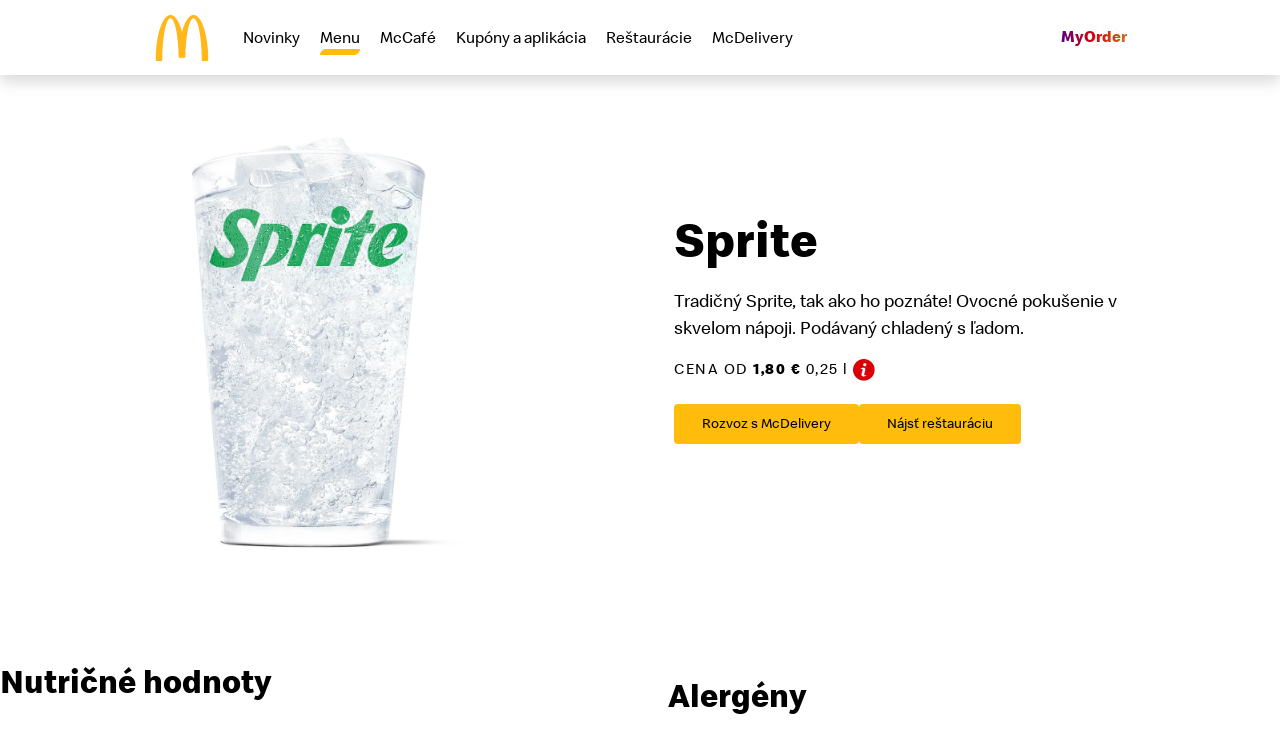

--- FILE ---
content_type: text/html; charset=utf-8
request_url: https://www.mcdonalds.sk/menu/napoje/sprite/
body_size: 12206
content:
<!DOCTYPE html>
<html lang="sk" class="scroll-pt-[60px] lg:scroll-pt-[75px]">
<head>
    <meta charset="UTF-8">
    <meta http-equiv="X-UA-Compatible" content="IE=edge">
    <meta name="viewport" content="width=device-width, initial-scale=1.0">
    <title>
Sprite             | Nápoje | Nápoje
             | McDonald's SK
    </title>
    <meta name="description" content="Tradičný Sprite, tak ako ho poznáte! Ovocné pokušenie v skvelom nápoji. Podávaný chladený s ľadom.">
    <meta name="robots" content="index, follow">
    <meta property="og:url" content="https://www.mcdonalds.sk/menu/napoje/sprite/">
    <meta property="og:title" content="Sprite">
    <meta property="og:description" content="Tradičný Sprite, tak ako ho poznáte! Ovocné pokušenie v skvelom nápoji. Podávaný chladený s ľadom.">
    <meta property="og:image" content="https://www.mcdonalds.sk//uploads/images/products/294-sk/0cc0cf6f335e9486fb69de8095683908.jpeg">
    <meta property="og:locale" content="sk_SK">
    <meta property="og:type" content="website">
    <meta property="og:site_name" content="McDonald&apos;s SK">
    <meta name="twitter:card" content="summary_large_image">
    <meta name="twitter:creator" content="McDonald's">
    <meta name="twitter:title" content="Sprite | McDonald's SK">
    <meta name="twitter:description" content="Tradičný Sprite, tak ako ho poznáte! Ovocné pokušenie v skvelom nápoji. Podávaný chladený s ľadom.">
    <meta name="twitter:image" content="https://www.mcdonalds.sk//uploads/images/products/294-sk/0cc0cf6f335e9486fb69de8095683908.jpeg">
    <meta name="seznam-wmt" content="6Hq4jxvPSZE82GuIJpnIl2cps8hPgC72">

        <link rel="stylesheet" href="/dist/common-frontend.css?5d9c11">
        <link rel="preload" href="/dist/fonts/Speedee-Regular.woff2" as="font" crossorigin="anonymous">
        <link rel="preload" href="/dist/fonts/Speedee-Bold.woff2" as="font" crossorigin="anonymous">
        <link rel="canonical" href="https://www.mcdonalds.sk/menu/napoje/sprite/">
        <link rel="icon" href="/static/images/favicons/favicon.ico" sizes="any">
        <link rel="icon" href="/static/images/favicons/favicon.svg" type="image/svg+xml">
        <link href="/static/images/favicons/apple-touch-icon.png" rel="apple-touch-icon" sizes="180x180">
        <link href="/static/images/favicons/manifest.json" rel="manifest">
        <link rel="preconnect" href="https://connect.facebook.net">
        <link rel="preconnect" href="https://www.facebook.com">
		<link rel="preconnect" href="https://www.google-analytics.com">
        <link rel="preconnect" href="https://www.googletagmanager.com">

            <link rel="stylesheet" href="/static/styles/old-design-override.css?5d9c11">
<link rel="stylesheet" type="text/css" href="/webtemp/9a359d744e22.css">
            

            <!-- Google Tag Manager -->
            <script>
                (function (w, d, s, l, i) {
                    w[l] = w[l] || [];
                    w[l].push({
                        'gtm.start':
                            new Date().getTime(), event: 'gtm.js'
                    });
                    var f = d.getElementsByTagName(s)[0],
                        j = d.createElement(s), dl = l != 'dataLayer' ? '&l=' + l : '';
                    j.async = true;
                    j.src =
                        'https://www.googletagmanager.com/gtm.js?id=' + i + dl;
                    f.parentNode.insertBefore(j, f);
                })(window, document, 'script', 'dataLayer', 'GTM-WS4WQ5K');
            </script>
            <!-- End Google Tag Manager -->


</head>
<body class="max-w-full antialiased">
<header class="shadow z-50 bg-white sticky top-0 left-0">
    <div class="container">
        <div class="h-[60px] lg:h-[75px] w-full flex items-center justify-between">
            <div class="flex">
                <div class="flex items-center lg:mr-8 xl:mr-12">
                    <a class="absolute left-1/2 -translate-x-1/2 lg:relative" href="/">

<div class="logo" data-animate="false">
    <svg xmlns="http://www.w3.org/2000/svg" viewBox="8 0 125 125" width="58" height="50" class="w-auto h-[42px] lg:h-[50px]">
        <defs>
            <clipPath id="clipPathLeft">
                <path
                    d="M41.68,4.91h0c19.6,0,35.65,47.27,37,107.16H62.23c-.81-55.33-9.7-98.91-20.55-98.91h0c-11.38,0-20.61,48-20.61,107.2H4.57C4.57,56.59,21.19,4.91,41.68,4.91Z">
                </path>
            </clipPath>
            <clipPath id="clipPathRight">
                <path
                    d="M99.29,4.89h0c-19.57,0-35.61,47.23-37,107.07H78.76c.81-55.29,9.7-98.83,20.53-98.84h0c11.38,0,20.6,48,20.6,107.11h16.48C136.37,56.54,119.77,4.9,99.29,4.89Z">
                </path>
            </clipPath>
        </defs>
        <path class="logo__part part--left"
            d="M69.92,111.86c-.41-10.32-1.44-33.41-2.79-46.23-1.32-12.51-4.79-25-8.9-36.82C55.65,21.38,50.54,9.47,41,9.47,33,9.47,28.29,20,26.88,22.76S19,41.48,16.31,68.16c-1.95,19.13-3,41-3.41,51.85">
        </path>
        <path class="logo__part part--right"
            d="M70,111.86c.42-10.32,1.44-33.41,2.8-46.23,1.26-11.79,4.42-23.52,8.1-34.77,2.55-7.79,8-21.39,18-21.39,8,0,12.73,10.49,14.13,13.29s7.86,18.72,10.58,45.4c1.94,19.13,3,41,3.4,51.85">
        </path>
    </svg>
    <span class="sr-only">McDonald's Homepage</span>
</div>                    </a>
                    <button class="relative w-7 h-7 lg:hidden rounded" id="navigation" aria-label="Toggle Navigation" data-navigation-state="false">
                        <span class="absolute top-1/2 block w-full h-1 -mt-0.5 bg-mcd-red rounded-full before:absolute before:w-full before:h-full before:rounded-full before:bg-mcd-golden before:-translate-y-2.5 before:left-0 after:absolute after:w-full after:h-full after:rounded-full after:bg-mcd-golden after:translate-y-2.5 after:left-0"></span>
                    </button>
                </div>
                <nav class="hidden lg:block">
                    <ul class="flex flex-row items-center h-full">
                        <li class="mr-5 xl:mr-7 last-of-type:mr-0">
                            <a class="text-base font-normal relative after:duration-300 after:transition-transform after:block after:content after:absolute after:left-0 after:-bottom-2 after:w-full after:border-t-[6px] after:border-mcd-golden after:rounded-tl-full after:rounded-br-full after:scale-x-0 after:origin-[0%_50%] hover:after:scale-x-100" href="/novinky/">Novinky</a>
                        </li>
                        <li class="mr-5 xl:mr-7 last-of-type:mr-0">
                            <a class="after:scale-x-100 text-base font-normal relative after:duration-300 after:transition-transform after:block after:content after:absolute after:left-0 after:-bottom-2 after:w-full after:border-t-[6px] after:border-mcd-golden after:rounded-tl-full after:rounded-br-full after:scale-x-0 after:origin-[0%_50%] hover:after:scale-x-100" href="/menu/">Menu</a>
                        </li>
                        <li class="mr-5 xl:mr-7 last-of-type:mr-0">
                            <a class="text-base font-normal relative after:duration-300 after:transition-transform after:block after:content after:absolute after:left-0 after:-bottom-2 after:w-full after:border-t-[6px] after:border-mcd-golden after:rounded-tl-full after:rounded-br-full after:scale-x-0 after:origin-[0%_50%] hover:after:scale-x-100" href="/menu/mccafe/">McCafé</a>
                        </li>
                        <li class="mr-5 xl:mr-7 last-of-type:mr-0">
                            <a class="text-base font-normal relative after:duration-300 after:transition-transform after:block after:content after:absolute after:left-0 after:-bottom-2 after:w-full after:border-t-[6px] after:border-mcd-golden after:rounded-tl-full after:rounded-br-full after:scale-x-0 after:origin-[0%_50%] hover:after:scale-x-100" href="/kupony-v-aplikacii/">Kupóny a aplikácia</a>
                        </li>
                        <li class="mr-5 xl:mr-7 last-of-type:mr-0">
                            <a href="https://restauracie.mcdonalds.sk" class="text-base font-normal relative after:duration-300 after:transition-transform after:block after:content after:absolute after:left-0 after:-bottom-2 after:w-full after:border-t-[6px] after:border-mcd-golden after:rounded-tl-full after:rounded-br-full after:scale-x-0 after:origin-[0%_50%] hover:after:scale-x-100">Reštaurácie</a>
                        </li>
                        <li class="mr-5 xl:mr-7 last-of-type:mr-0">
                            <a class="text-base font-normal relative after:duration-300 after:transition-transform after:block after:content after:absolute after:left-0 after:-bottom-2 after:w-full after:border-t-[6px] after:border-mcd-golden after:rounded-tl-full after:rounded-br-full after:scale-x-0 after:origin-[0%_50%] hover:after:scale-x-100" href="/o-nas/mcdelivery/">McDelivery</a>
                        </li>
                    </ul>
                </nav>
            </div>
            <div class="flex items-center">
                <div class="lg:ml-5 xl:ml-7">
                    <a class="text-base text-transparent font-bold relative after:duration-300 after:transition-transform after:block after:content after:absolute after:left-0 after:-bottom-2 after:w-full after:border-t-[6px] after:border-mcd-golden after:rounded-tl-full after:rounded-br-full after:scale-x-0 after:origin-[0%_50%] hover:text-transparent hover:after:scale-x-100 bg-clip-text myorder-gradient" href="/my-order/">MyOrder</a>
                </div>
            </div>
        </div>
        <div id="navigation-content" class="fixed top-[60px] left-0 h-[calc(100vh-60px)] w-full z-50" data-navigation-state="false">
            <div class="h-full">
                <div class="px-[25px] py-10 h-full bg-white overflow-auto">
                    <ul class="flex flex-col items-center">
                        <li class="mb-6 last-of-type:mb-0">
                            <a class="text-xl font-normal relative after:duration-300 after:transition-transform after:block after:content after:absolute after:left-0 after:-bottom-2 after:w-full after:border-t-[6px] after:border-mcd-golden after:rounded-tl-full after:rounded-br-full after:scale-x-0 after:origin-[0%_50%]" href="/novinky/">Novinky</a>
                        </li>
                        <li class="mb-6 last-of-type:mb-0">
                            <a class="after:scale-x-100 text-xl font-normal relative after:duration-300 after:transition-transform after:block after:content after:absolute after:left-0 after:-bottom-2 after:w-full after:border-t-[6px] after:border-mcd-golden after:rounded-tl-full after:rounded-br-full after:scale-x-0 after:origin-[0%_50%]" href="/menu/">Menu</a>
                        </li>
                        <li class="mb-6 last-of-type:mb-0">
                            <a class="text-xl font-normal relative after:duration-300 after:transition-transform after:block after:content after:absolute after:left-0 after:-bottom-2 after:w-full after:border-t-[6px] after:border-mcd-golden after:rounded-tl-full after:rounded-br-full after:scale-x-0 after:origin-[0%_50%]" href="/menu/mccafe/">McCafé</a>
                        </li>
                        <li class="mb-6 last-of-type:mb-0">
                            <a class="text-xl font-normal relative after:duration-300 after:transition-transform after:block after:content after:absolute after:left-0 after:-bottom-2 after:w-full after:border-t-[6px] after:border-mcd-golden after:rounded-tl-full after:rounded-br-full after:scale-x-0 after:origin-[0%_50%]" href="/kupony-v-aplikacii/">Kupóny a aplikácia</a>
                        </li>
                        <li class="mb-6 last-of-type:mb-0">
                            <a href="https://restauracie.mcdonalds.sk" class="text-xl font-normal relative after:duration-300 after:transition-transform after:block after:content after:absolute after:left-0 after:-bottom-2 after:w-full after:border-t-[6px] after:border-mcd-golden after:rounded-tl-full after:rounded-br-full after:scale-x-0 after:origin-[0%_50%]">Reštaurácie</a>
                        </li>
                        <li class="mb-6 last-of-type:mb-0">
                            <a class="text-xl font-normal relative after:duration-300 after:transition-transform after:block after:content after:absolute after:left-0 after:-bottom-2 after:w-full after:border-t-[6px] after:border-mcd-golden after:rounded-tl-full after:rounded-br-full after:scale-x-0 after:origin-[0%_50%]" href="/o-nas/mcdelivery/">McDelivery</a>
                        </li>
                    </ul>
                    <div class="mt-8 flex justify-center">

    <div class="flex flex-row gap-1.5">
        <div>
            <a href="https://apps.apple.com/cz/app/mcdonalds/id1217507712?l=sk"
               target="_blank" rel="noopener noreferrer"
               data-wa-ev="custom"
               data-wa-el-grp="App McDonalds"
               data-wa-el="iOS"
               data-dl-type="iOS"
               data-dl-owner="McDonalds"
               data-dl-name="Kupóny v aplikaci"
               onclick="window.datalayerPush('appDownload', null, this)"
            >
                <img src="/static/images/__common/appstore-sk.svg" alt="App Store" width="121" height="42"
                     decoding="async" loading="lazy">
            </a>
        </div>
        <div>
            <a href="https://play.google.com/store/apps/details?id=com.mcdonalds.mobileapp&amp;hl=sk"
               target="_blank"
               rel="noopener noreferrer"
               data-wa-ev="custom"
               data-wa-el-grp="App McDonalds"
               data-wa-el="Android"
               data-dl-type="Android"
               data-dl-owner="McDonalds"
               data-dl-name="Kupóny v aplikaci"
               onclick="window.datalayerPush('appDownload', null, this)"
            >
                    <img src="/static/images/__common/play-sk.png" alt="Google Play" width="137" height="42"
                         decoding="async" loading="lazy">
            </a>
        </div>
    </div>
                    </div>
                </div>
            </div>
        </div>
    </div>
</header>
    <main id="__main" class="overflow-hidden">
        <div class="flashMessage-container">
        </div>

            <div class="container-fluid mainSection detailsProduct noShadow">
        <div class="row product-detail-header">
            <div class="" style="padding: 0; width: 100%;">
                <div class="container fl-right">
                    <div class="row">
                        <div class="col-12 col-md-6 text-center">
                            <picture>
                                <source media="(min-width: 1024px)"
                                        srcset="/uploads/images/products/294-sk/0cc0cf6f335e9486fb69de8095683908-medium_2x.webp 1x, /uploads/images/products/294-sk/0cc0cf6f335e9486fb69de8095683908-large_2x.webp 2x"
                                        type="image/webp">
                                <source media="(min-width: 768px)"
                                        srcset="/uploads/images/products/294-sk/0cc0cf6f335e9486fb69de8095683908-large.webp 1x, /uploads/images/products/294-sk/0cc0cf6f335e9486fb69de8095683908-large_2x.webp 2x"
                                        type="image/webp">
                                <source media="(min-width: 375px)"
                                        srcset="/uploads/images/products/294-sk/0cc0cf6f335e9486fb69de8095683908-medium.webp 1x, /uploads/images/products/294-sk/0cc0cf6f335e9486fb69de8095683908-medium.webp 2x"
                                        type="image/webp">
                                <source srcset="/uploads/images/products/294-sk/0cc0cf6f335e9486fb69de8095683908-small.webp 1x, /uploads/images/products/294-sk/0cc0cf6f335e9486fb69de8095683908-medium_2x.webp 2x"
                                        type="image/webp">
                                <img srcset="/uploads/images/products/294-sk/0cc0cf6f335e9486fb69de8095683908-large.jpeg 1024w, /uploads/images/products/294-sk/0cc0cf6f335e9486fb69de8095683908-medium.jpeg 768w"
                                     src="/uploads/images/products/294-sk/0cc0cf6f335e9486fb69de8095683908.jpeg"
                                     type="image/png" alt="Sprite" class="img-fluid"
                                     style="max-width: 100%;width: 100%;">
                            </picture>
                        </div>
                        <div class="col-12 col-md-8 col-lg-6 d-flex align-items-center productWrapper">
                            <div class="col-md-12 col-xl-11 ml-lg-3 pt-4 pb-4 mb-md-0 mt-2 mt-md-0 pr-3 pr-md-0 pr-lg-3">
                                <h1 class="productTitle text-center text-md-left">Sprite</h1>
                                <p
                                        class="product-description text-center text-md-left">Tradičný Sprite, tak ako ho poznáte! Ovocné pokušenie v skvelom nápoji. Podávaný chladený s ľadom.</p>
                                <div class="pricesWrapper" style="position: relative;">
                                    <p class="product-price text-center text-md-left pb-2 mb-3">
                                        <span>
                                            <span class="uppercase">Cena od
                                                <strong>1,80 €</strong>
                                            </span>
                                            <span>0,25 l</span>
                                        </span>
                                            <img
                                                class="infoIcon--detail"
                                                src="/assets/web/img/Info.svg"
                                                width="22"
                                                height="22"
                                                alt=""
                                                id="pricesPopup"
                                           >
                                    </p>
                                    <div class="pricesPopup" style="display: none">
                                        <div class="d-flex justify-content-center align-items-center flex-column h-100">
                                            <p class="mb-2" style="font-size: 18px">Presnú cenu nájdeš tu</p>
                                            <a class="btn mainButton subPage--mainButton d-flex justify-content-center align-items-center px-1 mx-auto mx-md-0 mb-0 mb-md-0"
                                               style="color: #000;width: 170px" href="/ceny-a-alergeny/"><span>Ceny a alergény</span></a>
                                        </div>
                                    </div>
                                </div>
                                <div class="flex flex-wrap justify-center sm:justify-start gap-1.5">
                                    <a class="btn mainButton subPage--mainButton wow fadeIn d-flex justify-content-center align-items-center px-1 mx-auto mx-md-0 mb-3 mb-md-0 mr-md-2"
                                       style="color: #000;"
                                       data-wa-ev="custom" data-wa-el-grp="button" data-wa-el="Donáška s McDelivery"
                                       data-wa-pos="product" href="/o-nas/mcdelivery/">
                                        <span>Rozvoz s McDelivery</span>
                                    </a>
                                    <a class="btn mainButton subPage--mainButton wow fadeIn d-flex justify-content-center align-items-center px-1 mx-auto mx-md-0 mb-3 mb-md-0"
                                       style="color: #000;"
                                       href="https://restauracie.mcdonalds.sk"
                                       data-wa-ev="custom"
                                       data-wa-el-grp="button"
                                       data-wa-el="Objednaj s MyOrder"
                                       data-wa-pos="product"
                                    >
                                        <span>
                                                Nájsť reštauráciu
                                        </span>
                                    </a>
                                </div>
                            </div>
                        </div>
                    </div>
                </div>
            </div>
        </div>
    </div>
    <div class="container pt-3 mt-3 mt-md-4  mt-xl-5">
        <div class="row mt-3 mt-md-1 pt-4 pb-2 pb-md-5 product-detail-contain">
            <div class="col-12 mb-4 pb-3 w-100 h-100 d-md-none tabSwitcher">
                <div class="d-flex borderedTab">
                    <div
                         class="active w-50 float-left d-flex justify-content-center align-items-center ingredientsTab"
                         data-target="produkt-nutricni-hodnoty"
                    >
                        <span>
                            Nutričné hodnoty
                        </span>
                    </div>
                    <div
                        class="w-50 float-left d-flex justify-content-center align-items-center ingredientsTab"
                        data-target="produkt-alergeny"
                    >
                        <span>
                            Alergény
                        </span>
                    </div>
                </div>
            </div>
                <div class="row 0-25-l active w-full">
                    <div class="col-12 col-lg-6 ingredientsColumn wa-section produkt-nutricni-hodnoty active">
                        <h2 class="ingredientTitle mb-3">Nutričné hodnoty</h2>
                        <div class="table-responsive" data-intersected="false">
                            <table class="mb-2 table">
                                <thead>
                                <tr>
                                    <th class="text-left p-0">
                                        <label>
                                            <select class="variantSelect">
                                                
                                                    <option
                                                            value="0-25-l"
                                                            data-mobile=""
                                                    >
                                                        0.25 l
                                                    </option>

                                                    <option
                                                            value="0-4-l"
                                                            data-mobile=""
                                                    >
                                                        0.4 l
                                                    </option>

                                                    <option
                                                            value="0-5-l"
                                                            data-mobile=""
                                                    >
                                                        0.5 l
                                                    </option>
                                            </select>
                                        </label>
                                    </th>
                                    <th><b>Na <br>porciu</b></th>
                                    <th><b>Na <br>100g</b></th>
                                    <th><b>% <br>RI *</b></th>
                                </tr>
                                </thead>
                                <tbody>
                                <tr>
                                    <td><b>Energia</b></td>
                                    <td>365 kJ</td>
                                    <td>146 kJ</td>
                                    <td>4</td>
                                </tr>
                                <tr>
                                    <td colspan="4" class="progress-tr">
                                        <div class="progress">
                                            <div class="progress-bar" role="progressbar"
                                                 style="max-width: 4%"
                                                 aria-valuenow="4" aria-valuemin="0"
                                                 aria-valuemax="100"></div>
                                        </div>
                                    </td>
                                </tr>
                                <tr>
                                    <td><b>Energia</b></td>
                                    <td>85 kcal</td>
                                    <td>34 kcal</td>
                                    <td>4</td>
                                </tr>
                                <tr>
                                    <td colspan="4" class="progress-tr">
                                        <div class="progress">
                                            <div class="progress-bar" role="progressbar"
                                                 style="max-width: 4%"
                                                 aria-valuenow="4" aria-valuemin="0"
                                                 aria-valuemax="100"></div>
                                        </div>
                                    </td>
                                </tr>
                                <tr>
                                    <td><b>Tuky</b></td>
                                    <td>0 g</td>
                                    <td>0 g</td>
                                    <td>0</td>
                                </tr>
                                <tr>
                                    <td colspan="4" class="progress-tr">
                                        <div class="progress">
                                            <div class="progress-bar" role="progressbar"
                                                 style="max-width: 0%"
                                                 aria-valuenow="0" aria-valuemin="0"
                                                 aria-valuemax="100"></div>
                                        </div>
                                    </td>
                                </tr>
                                <tr>
                                    <td><b>Nasýtené mastné kyseliny</b></td>
                                    <td>0 g</td>
                                    <td>0 g</td>
                                    <td>0</td>
                                </tr>
                                <tr>
                                    <td colspan="4" class="progress-tr">
                                        <div class="progress">
                                            <div class="progress-bar" role="progressbar"
                                                 style="max-width: 0%"
                                                 aria-valuenow="0" aria-valuemin="0"
                                                 aria-valuemax="100"></div>
                                        </div>
                                    </td>
                                </tr>
                                <tr>
                                    <td><b>Sacharidy</b></td>
                                    <td>20.8 g</td>
                                    <td>8.3 g</td>
                                    <td>8</td>
                                </tr>
                                <tr>
                                    <td colspan="4" class="progress-tr">
                                        <div class="progress">
                                            <div class="progress-bar" role="progressbar"
                                                 style="max-width: 8%"
                                                 aria-valuenow="8" aria-valuemin="0"
                                                 aria-valuemax="100"></div>
                                        </div>
                                    </td>
                                </tr>
                                <tr>
                                    <td><b>Cukry</b></td>
                                    <td>20.8 g</td>
                                    <td>8.3 g</td>
                                    <td>23</td>
                                </tr>
                                <tr>
                                    <td colspan="4" class="progress-tr">
                                        <div class="progress">
                                            <div class="progress-bar" role="progressbar"
                                                 style="max-width: 23%"
                                                 aria-valuenow="23" aria-valuemin="0"
                                                 aria-valuemax="100"></div>
                                        </div>
                                    </td>
                                </tr>
                                <tr>
                                    <td><b>Vláknina</b></td>
                                    <td>0 g</td>
                                    <td>0 g</td>
                                    <td>/</td>
                                </tr>
                                <tr>
                                    <td colspan="4" class="progress-tr">
                                        <div class="progress">
                                            <div class="progress-bar" role="progressbar" style="max-width: 0%"
                                                 aria-valuenow="0" aria-valuemin="0" aria-valuemax="100"></div>
                                        </div>
                                    </td>
                                </tr>
                                <tr>
                                    <td><b>Bielkoviny</b></td>
                                    <td>0 g</td>
                                    <td>0 g</td>
                                    <td>0</td>
                                </tr>
                                <tr>
                                    <td colspan="4" class="progress-tr">
                                        <div class="progress">
                                            <div class="progress-bar" role="progressbar"
                                                 style="max-width: 0%"
                                                 aria-valuenow="0" aria-valuemin="0"
                                                 aria-valuemax="100"></div>
                                        </div>
                                    </td>
                                </tr>
                                <tr>
                                    <td><b>Soľ</b></td>
                                    <td>0 g</td>
                                    <td>0 g</td>
                                    <td></td>
                                </tr>
                                <tr>
                                    <td colspan="4" class="progress-tr">
                                        <div class="progress">
                                            <div class="progress-bar" role="progressbar"
                                                 style="max-width: %"
                                                 aria-valuenow="" aria-valuemin="0"
                                                 aria-valuemax="100"></div>
                                        </div>
                                    </td>
                                </tr>
                                </tbody>
                            </table>
                        </div>
                        <p class="text-with-start mt-4">
                            * Referenčná hodnota príjmu u priemernej dospelej osoby (8400 kJ / 2000 kcal).
</p>
                        <div class="nutr-btn">
                            <a
                                    class="subPage-btn float-md-left showCalc calc--smCenter"
                                    data-dl-type="add_product"
                                    data-dl-product-id="294"
                                    onclick="window.datalayerPush('calculatorInteraction', null, this)"
                             href="/nutricna-kalkulacka/?productId=294&amp;combineVariantMode=0&amp;do=add">
                                <span>Nutričná kalkulačka</span>
                                <span class="add-nutrition">+</span>
                            </a>
                        </div>
                    </div>
                    <div class="col-12 col-lg-6 wa-section ingredientsColumn produkt-alergeny active wa-section">
                        <div class="Allergens">
                            <h2 class="ingredientTitle my-3">Alergény</h2>
                            <p>Tento produkt neobsahuje alergény.</p>
                        </div>
                    </div>
                </div>
                <div class="row 0-4-l  w-full">
                    <div class="col-12 col-lg-6 ingredientsColumn wa-section produkt-nutricni-hodnoty">
                        <h2 class="ingredientTitle mb-3">Nutričné hodnoty</h2>
                        <div class="table-responsive" data-intersected="false">
                            <table class="mb-2 table">
                                <thead>
                                <tr>
                                    <th class="text-left p-0">
                                        <label>
                                            <select class="variantSelect">
                                                
                                                    <option
                                                            value="0-25-l"
                                                            data-mobile=""
                                                    >
                                                        0.25 l
                                                    </option>

                                                    <option
                                                            value="0-4-l"
                                                            data-mobile=""
                                                    >
                                                        0.4 l
                                                    </option>

                                                    <option
                                                            value="0-5-l"
                                                            data-mobile=""
                                                    >
                                                        0.5 l
                                                    </option>
                                            </select>
                                        </label>
                                    </th>
                                    <th><b>Na <br>porciu</b></th>
                                    <th><b>Na <br>100g</b></th>
                                    <th><b>% <br>RI *</b></th>
                                </tr>
                                </thead>
                                <tbody>
                                <tr>
                                    <td><b>Energia</b></td>
                                    <td>584 kJ</td>
                                    <td>146 kJ</td>
                                    <td>7</td>
                                </tr>
                                <tr>
                                    <td colspan="4" class="progress-tr">
                                        <div class="progress">
                                            <div class="progress-bar" role="progressbar"
                                                 style="max-width: 7%"
                                                 aria-valuenow="7" aria-valuemin="0"
                                                 aria-valuemax="100"></div>
                                        </div>
                                    </td>
                                </tr>
                                <tr>
                                    <td><b>Energia</b></td>
                                    <td>136 kcal</td>
                                    <td>34 kcal</td>
                                    <td>7</td>
                                </tr>
                                <tr>
                                    <td colspan="4" class="progress-tr">
                                        <div class="progress">
                                            <div class="progress-bar" role="progressbar"
                                                 style="max-width: 7%"
                                                 aria-valuenow="7" aria-valuemin="0"
                                                 aria-valuemax="100"></div>
                                        </div>
                                    </td>
                                </tr>
                                <tr>
                                    <td><b>Tuky</b></td>
                                    <td>0 g</td>
                                    <td>0 g</td>
                                    <td>0</td>
                                </tr>
                                <tr>
                                    <td colspan="4" class="progress-tr">
                                        <div class="progress">
                                            <div class="progress-bar" role="progressbar"
                                                 style="max-width: 0%"
                                                 aria-valuenow="0" aria-valuemin="0"
                                                 aria-valuemax="100"></div>
                                        </div>
                                    </td>
                                </tr>
                                <tr>
                                    <td><b>Nasýtené mastné kyseliny</b></td>
                                    <td>0 g</td>
                                    <td>0 g</td>
                                    <td>0</td>
                                </tr>
                                <tr>
                                    <td colspan="4" class="progress-tr">
                                        <div class="progress">
                                            <div class="progress-bar" role="progressbar"
                                                 style="max-width: 0%"
                                                 aria-valuenow="0" aria-valuemin="0"
                                                 aria-valuemax="100"></div>
                                        </div>
                                    </td>
                                </tr>
                                <tr>
                                    <td><b>Sacharidy</b></td>
                                    <td>33.2 g</td>
                                    <td>8.3 g</td>
                                    <td>13</td>
                                </tr>
                                <tr>
                                    <td colspan="4" class="progress-tr">
                                        <div class="progress">
                                            <div class="progress-bar" role="progressbar"
                                                 style="max-width: 13%"
                                                 aria-valuenow="13" aria-valuemin="0"
                                                 aria-valuemax="100"></div>
                                        </div>
                                    </td>
                                </tr>
                                <tr>
                                    <td><b>Cukry</b></td>
                                    <td>33.2 g</td>
                                    <td>8.3 g</td>
                                    <td>37</td>
                                </tr>
                                <tr>
                                    <td colspan="4" class="progress-tr">
                                        <div class="progress">
                                            <div class="progress-bar" role="progressbar"
                                                 style="max-width: 37%"
                                                 aria-valuenow="37" aria-valuemin="0"
                                                 aria-valuemax="100"></div>
                                        </div>
                                    </td>
                                </tr>
                                <tr>
                                    <td><b>Vláknina</b></td>
                                    <td>0 g</td>
                                    <td>0 g</td>
                                    <td>/</td>
                                </tr>
                                <tr>
                                    <td colspan="4" class="progress-tr">
                                        <div class="progress">
                                            <div class="progress-bar" role="progressbar" style="max-width: 0%"
                                                 aria-valuenow="0" aria-valuemin="0" aria-valuemax="100"></div>
                                        </div>
                                    </td>
                                </tr>
                                <tr>
                                    <td><b>Bielkoviny</b></td>
                                    <td>0 g</td>
                                    <td>0 g</td>
                                    <td>0</td>
                                </tr>
                                <tr>
                                    <td colspan="4" class="progress-tr">
                                        <div class="progress">
                                            <div class="progress-bar" role="progressbar"
                                                 style="max-width: 0%"
                                                 aria-valuenow="0" aria-valuemin="0"
                                                 aria-valuemax="100"></div>
                                        </div>
                                    </td>
                                </tr>
                                <tr>
                                    <td><b>Soľ</b></td>
                                    <td>0 g</td>
                                    <td>0 g</td>
                                    <td>0</td>
                                </tr>
                                <tr>
                                    <td colspan="4" class="progress-tr">
                                        <div class="progress">
                                            <div class="progress-bar" role="progressbar"
                                                 style="max-width: 0%"
                                                 aria-valuenow="0" aria-valuemin="0"
                                                 aria-valuemax="100"></div>
                                        </div>
                                    </td>
                                </tr>
                                </tbody>
                            </table>
                        </div>
                        <p class="text-with-start mt-4">
                            * Referenčná hodnota príjmu u priemernej dospelej osoby (8400 kJ / 2000 kcal).
</p>
                        <div class="nutr-btn">
                            <a
                                    class="subPage-btn float-md-left showCalc calc--smCenter"
                                    data-dl-type="add_product"
                                    data-dl-product-id="294"
                                    onclick="window.datalayerPush('calculatorInteraction', null, this)"
                             href="/nutricna-kalkulacka/?productId=294&amp;combineVariantMode=0&amp;do=add">
                                <span>Nutričná kalkulačka</span>
                                <span class="add-nutrition">+</span>
                            </a>
                        </div>
                    </div>
                    <div class="col-12 col-lg-6 wa-section ingredientsColumn produkt-alergeny">
                        <div class="Allergens">
                            <h2 class="ingredientTitle my-3">Alergény</h2>
                            <p>Tento produkt neobsahuje alergény.</p>
                        </div>
                    </div>
                </div>
                <div class="row 0-5-l  w-full">
                    <div class="col-12 col-lg-6 ingredientsColumn wa-section produkt-nutricni-hodnoty">
                        <h2 class="ingredientTitle mb-3">Nutričné hodnoty</h2>
                        <div class="table-responsive" data-intersected="false">
                            <table class="mb-2 table">
                                <thead>
                                <tr>
                                    <th class="text-left p-0">
                                        <label>
                                            <select class="variantSelect">
                                                
                                                    <option
                                                            value="0-25-l"
                                                            data-mobile=""
                                                    >
                                                        0.25 l
                                                    </option>

                                                    <option
                                                            value="0-4-l"
                                                            data-mobile=""
                                                    >
                                                        0.4 l
                                                    </option>

                                                    <option
                                                            value="0-5-l"
                                                            data-mobile=""
                                                    >
                                                        0.5 l
                                                    </option>
                                            </select>
                                        </label>
                                    </th>
                                    <th><b>Na <br>porciu</b></th>
                                    <th><b>Na <br>100g</b></th>
                                    <th><b>% <br>RI *</b></th>
                                </tr>
                                </thead>
                                <tbody>
                                <tr>
                                    <td><b>Energia</b></td>
                                    <td>730 kJ</td>
                                    <td>146 kJ</td>
                                    <td>9</td>
                                </tr>
                                <tr>
                                    <td colspan="4" class="progress-tr">
                                        <div class="progress">
                                            <div class="progress-bar" role="progressbar"
                                                 style="max-width: 9%"
                                                 aria-valuenow="9" aria-valuemin="0"
                                                 aria-valuemax="100"></div>
                                        </div>
                                    </td>
                                </tr>
                                <tr>
                                    <td><b>Energia</b></td>
                                    <td>170 kcal</td>
                                    <td>34 kcal</td>
                                    <td>9</td>
                                </tr>
                                <tr>
                                    <td colspan="4" class="progress-tr">
                                        <div class="progress">
                                            <div class="progress-bar" role="progressbar"
                                                 style="max-width: 9%"
                                                 aria-valuenow="9" aria-valuemin="0"
                                                 aria-valuemax="100"></div>
                                        </div>
                                    </td>
                                </tr>
                                <tr>
                                    <td><b>Tuky</b></td>
                                    <td>0 g</td>
                                    <td>0 g</td>
                                    <td>0</td>
                                </tr>
                                <tr>
                                    <td colspan="4" class="progress-tr">
                                        <div class="progress">
                                            <div class="progress-bar" role="progressbar"
                                                 style="max-width: 0%"
                                                 aria-valuenow="0" aria-valuemin="0"
                                                 aria-valuemax="100"></div>
                                        </div>
                                    </td>
                                </tr>
                                <tr>
                                    <td><b>Nasýtené mastné kyseliny</b></td>
                                    <td>0 g</td>
                                    <td>0 g</td>
                                    <td>0</td>
                                </tr>
                                <tr>
                                    <td colspan="4" class="progress-tr">
                                        <div class="progress">
                                            <div class="progress-bar" role="progressbar"
                                                 style="max-width: 0%"
                                                 aria-valuenow="0" aria-valuemin="0"
                                                 aria-valuemax="100"></div>
                                        </div>
                                    </td>
                                </tr>
                                <tr>
                                    <td><b>Sacharidy</b></td>
                                    <td>41.5 g</td>
                                    <td>8.3 g</td>
                                    <td>16</td>
                                </tr>
                                <tr>
                                    <td colspan="4" class="progress-tr">
                                        <div class="progress">
                                            <div class="progress-bar" role="progressbar"
                                                 style="max-width: 16%"
                                                 aria-valuenow="16" aria-valuemin="0"
                                                 aria-valuemax="100"></div>
                                        </div>
                                    </td>
                                </tr>
                                <tr>
                                    <td><b>Cukry</b></td>
                                    <td>41.5 g</td>
                                    <td>8.3 g</td>
                                    <td>46</td>
                                </tr>
                                <tr>
                                    <td colspan="4" class="progress-tr">
                                        <div class="progress">
                                            <div class="progress-bar" role="progressbar"
                                                 style="max-width: 46%"
                                                 aria-valuenow="46" aria-valuemin="0"
                                                 aria-valuemax="100"></div>
                                        </div>
                                    </td>
                                </tr>
                                <tr>
                                    <td><b>Vláknina</b></td>
                                    <td>0 g</td>
                                    <td>0 g</td>
                                    <td>/</td>
                                </tr>
                                <tr>
                                    <td colspan="4" class="progress-tr">
                                        <div class="progress">
                                            <div class="progress-bar" role="progressbar" style="max-width: 0%"
                                                 aria-valuenow="0" aria-valuemin="0" aria-valuemax="100"></div>
                                        </div>
                                    </td>
                                </tr>
                                <tr>
                                    <td><b>Bielkoviny</b></td>
                                    <td>0 g</td>
                                    <td>0 g</td>
                                    <td>0</td>
                                </tr>
                                <tr>
                                    <td colspan="4" class="progress-tr">
                                        <div class="progress">
                                            <div class="progress-bar" role="progressbar"
                                                 style="max-width: 0%"
                                                 aria-valuenow="0" aria-valuemin="0"
                                                 aria-valuemax="100"></div>
                                        </div>
                                    </td>
                                </tr>
                                <tr>
                                    <td><b>Soľ</b></td>
                                    <td>0 g</td>
                                    <td>0 g</td>
                                    <td>0</td>
                                </tr>
                                <tr>
                                    <td colspan="4" class="progress-tr">
                                        <div class="progress">
                                            <div class="progress-bar" role="progressbar"
                                                 style="max-width: 0%"
                                                 aria-valuenow="0" aria-valuemin="0"
                                                 aria-valuemax="100"></div>
                                        </div>
                                    </td>
                                </tr>
                                </tbody>
                            </table>
                        </div>
                        <p class="text-with-start mt-4">
                            * Referenčná hodnota príjmu u priemernej dospelej osoby (8400 kJ / 2000 kcal).
</p>
                        <div class="nutr-btn">
                            <a
                                    class="subPage-btn float-md-left showCalc calc--smCenter"
                                    data-dl-type="add_product"
                                    data-dl-product-id="294"
                                    onclick="window.datalayerPush('calculatorInteraction', null, this)"
                             href="/nutricna-kalkulacka/?productId=294&amp;combineVariantMode=0&amp;do=add">
                                <span>Nutričná kalkulačka</span>
                                <span class="add-nutrition">+</span>
                            </a>
                        </div>
                    </div>
                    <div class="col-12 col-lg-6 wa-section ingredientsColumn produkt-alergeny">
                        <div class="Allergens">
                            <h2 class="ingredientTitle my-3">Alergény</h2>
                            <p>Tento produkt neobsahuje alergény.</p>
                        </div>
                    </div>
                </div>
        </div>
        <div class="sectionDivider mt-5"></div>
        <div class="tasteMore--section noindex pt-4 wa-section noindex" id="produkt-souvisejici">
            <div class="row mt-5 mb-2">
                <div class="col-12">
                    <h4 class="tasteMoreTitle">Zisti viac</h4>
                </div>
            </div>
            <div class="row">
                <div class="col-12 mb-4 pb-3 tasteMoreRow" style="overflow: hidden;">
                    <div class="swiper-container tasteMoreSlider" style="overflow: visible;">
                        <div class="swiper-wrapper">
                                <div class="swiper-slide"
                                     style="max-width: 200px;">
                                    <a data-wa-ev="custom" data-wa-el-grp="box"
                                                                         data-wa-el="menu-more" data-wa-pos="image" href="/menu/aktualna-ponuka/">
                                        <picture>
                                            <source media="(min-width: 500px)"
                                                    data-srcset="/uploads/images/productCategory/40/599624eb37bfc6111c7fd9a5215b1f68-large.webp 1x, /uploads/images/productCategory/40/599624eb37bfc6111c7fd9a5215b1f68-large_2x.webp 2x"
                                                    type="image/webp">
                                            <source data-srcset="/uploads/images/productCategory/40/599624eb37bfc6111c7fd9a5215b1f68-small.webp 1x, /uploads/images/productCategory/40/599624eb37bfc6111c7fd9a5215b1f68-small_2x.webp 2x"
                                                    type="image/webp">
                                            <img data-srcset="/uploads/images/productCategory/40/599624eb37bfc6111c7fd9a5215b1f68-large.jpeg 290w, /uploads/images/productCategory/40/599624eb37bfc6111c7fd9a5215b1f68-small.jpeg 100w"
                                                 data-src="/uploads/images/productCategory/40/599624eb37bfc6111c7fd9a5215b1f68.jpeg"
                                                 type="image/jpeg" alt="Aktuálna ponuka"
                                                 class="img-fluid m-auto d-block lazyload">
                                        </picture>
                                    </a>
                                    <h6 class="text-center mt-1 mb-0">
                                        <a data-wa-ev="custom" data-wa-el-grp="box"
                                                                             data-wa-el="menu-more"
                                                                             data-wa-pos="title" href="/menu/aktualna-ponuka/">Aktuálna ponuka</a>
                                    </h6>
                                </div>
                                <div class="swiper-slide"
                                     style="max-width: 200px;">
                                    <a data-wa-ev="custom" data-wa-el-grp="box"
                                                                         data-wa-el="menu-more" data-wa-pos="image" href="/menu/vyhodne-ponuky/">
                                        <picture>
                                            <source media="(min-width: 500px)"
                                                    data-srcset="/uploads/images/productCategory/55/4a349637dfa187a2a19bf2980e665f7f-large.webp 1x, /uploads/images/productCategory/55/4a349637dfa187a2a19bf2980e665f7f-large_2x.webp 2x"
                                                    type="image/webp">
                                            <source data-srcset="/uploads/images/productCategory/55/4a349637dfa187a2a19bf2980e665f7f-small.webp 1x, /uploads/images/productCategory/55/4a349637dfa187a2a19bf2980e665f7f-small_2x.webp 2x"
                                                    type="image/webp">
                                            <img data-srcset="/uploads/images/productCategory/55/4a349637dfa187a2a19bf2980e665f7f-large.jpeg 290w, /uploads/images/productCategory/55/4a349637dfa187a2a19bf2980e665f7f-small.jpeg 100w"
                                                 data-src="/uploads/images/productCategory/55/4a349637dfa187a2a19bf2980e665f7f.jpeg"
                                                 type="image/jpeg" alt="Výhodné ponuky"
                                                 class="img-fluid m-auto d-block lazyload">
                                        </picture>
                                    </a>
                                    <h6 class="text-center mt-1 mb-0">
                                        <a data-wa-ev="custom" data-wa-el-grp="box"
                                                                             data-wa-el="menu-more"
                                                                             data-wa-pos="title" href="/menu/vyhodne-ponuky/">Výhodné ponuky</a>
                                    </h6>
                                </div>
                                <div class="swiper-slide"
                                     style="max-width: 200px;">
                                    <a data-wa-ev="custom" data-wa-el-grp="box"
                                                                         data-wa-el="menu-more" data-wa-pos="image" href="/menu/hovadzie-burgery/">
                                        <picture>
                                            <source media="(min-width: 500px)"
                                                    data-srcset="/uploads/images/productCategory/41/6ce5694e73de921bc6385373f8d0aefa-large.webp 1x, /uploads/images/productCategory/41/6ce5694e73de921bc6385373f8d0aefa-large_2x.webp 2x"
                                                    type="image/webp">
                                            <source data-srcset="/uploads/images/productCategory/41/6ce5694e73de921bc6385373f8d0aefa-small.webp 1x, /uploads/images/productCategory/41/6ce5694e73de921bc6385373f8d0aefa-small_2x.webp 2x"
                                                    type="image/webp">
                                            <img data-srcset="/uploads/images/productCategory/41/6ce5694e73de921bc6385373f8d0aefa-large.jpeg 290w, /uploads/images/productCategory/41/6ce5694e73de921bc6385373f8d0aefa-small.jpeg 100w"
                                                 data-src="/uploads/images/productCategory/41/6ce5694e73de921bc6385373f8d0aefa.jpeg"
                                                 type="image/jpeg" alt="Hovädzie burgery"
                                                 class="img-fluid m-auto d-block lazyload">
                                        </picture>
                                    </a>
                                    <h6 class="text-center mt-1 mb-0">
                                        <a data-wa-ev="custom" data-wa-el-grp="box"
                                                                             data-wa-el="menu-more"
                                                                             data-wa-pos="title" href="/menu/hovadzie-burgery/">Hovädzie burgery</a>
                                    </h6>
                                </div>
                                <div class="swiper-slide"
                                     style="max-width: 200px;">
                                    <a data-wa-ev="custom" data-wa-el-grp="box"
                                                                         data-wa-el="menu-more" data-wa-pos="image" href="/menu/kuracie-a-ostatne/">
                                        <picture>
                                            <source media="(min-width: 500px)"
                                                    data-srcset="/uploads/images/productCategory/42/905feec4de97ff5b3b911896bf57b856-large.webp 1x, /uploads/images/productCategory/42/905feec4de97ff5b3b911896bf57b856-large_2x.webp 2x"
                                                    type="image/webp">
                                            <source data-srcset="/uploads/images/productCategory/42/905feec4de97ff5b3b911896bf57b856-small.webp 1x, /uploads/images/productCategory/42/905feec4de97ff5b3b911896bf57b856-small_2x.webp 2x"
                                                    type="image/webp">
                                            <img data-srcset="/uploads/images/productCategory/42/905feec4de97ff5b3b911896bf57b856-large.jpeg 290w, /uploads/images/productCategory/42/905feec4de97ff5b3b911896bf57b856-small.jpeg 100w"
                                                 data-src="/uploads/images/productCategory/42/905feec4de97ff5b3b911896bf57b856.jpeg"
                                                 type="image/jpeg" alt="Kuracie"
                                                 class="img-fluid m-auto d-block lazyload">
                                        </picture>
                                    </a>
                                    <h6 class="text-center mt-1 mb-0">
                                        <a data-wa-ev="custom" data-wa-el-grp="box"
                                                                             data-wa-el="menu-more"
                                                                             data-wa-pos="title" href="/menu/kuracie-a-ostatne/">Kuracie</a>
                                    </h6>
                                </div>
                                <div class="swiper-slide"
                                     style="max-width: 200px;">
                                    <a data-wa-ev="custom" data-wa-el-grp="box"
                                                                         data-wa-el="menu-more" data-wa-pos="image" href="/menu/rybacie/">
                                        <picture>
                                            <source media="(min-width: 500px)"
                                                    data-srcset="/uploads/images/productCategory/58/e43bd40d6858c79f40084a5ecd43d17b-large.webp 1x, /uploads/images/productCategory/58/e43bd40d6858c79f40084a5ecd43d17b-large_2x.webp 2x"
                                                    type="image/webp">
                                            <source data-srcset="/uploads/images/productCategory/58/e43bd40d6858c79f40084a5ecd43d17b-small.webp 1x, /uploads/images/productCategory/58/e43bd40d6858c79f40084a5ecd43d17b-small_2x.webp 2x"
                                                    type="image/webp">
                                            <img data-srcset="/uploads/images/productCategory/58/e43bd40d6858c79f40084a5ecd43d17b-large.jpeg 290w, /uploads/images/productCategory/58/e43bd40d6858c79f40084a5ecd43d17b-small.jpeg 100w"
                                                 data-src="/uploads/images/productCategory/58/e43bd40d6858c79f40084a5ecd43d17b.jpeg"
                                                 type="image/jpeg" alt="Rybacie"
                                                 class="img-fluid m-auto d-block lazyload">
                                        </picture>
                                    </a>
                                    <h6 class="text-center mt-1 mb-0">
                                        <a data-wa-ev="custom" data-wa-el-grp="box"
                                                                             data-wa-el="menu-more"
                                                                             data-wa-pos="title" href="/menu/rybacie/">Rybacie</a>
                                    </h6>
                                </div>
                                <div class="swiper-slide"
                                     style="max-width: 200px;">
                                    <a data-wa-ev="custom" data-wa-el-grp="box"
                                                                         data-wa-el="menu-more" data-wa-pos="image" href="/menu/salaty/">
                                        <picture>
                                            <source media="(min-width: 500px)"
                                                    data-srcset="/uploads/images/productCategory/43/bcef9dab190b6acbb0ff5e513db51ee0-large.webp 1x, /uploads/images/productCategory/43/bcef9dab190b6acbb0ff5e513db51ee0-large_2x.webp 2x"
                                                    type="image/webp">
                                            <source data-srcset="/uploads/images/productCategory/43/bcef9dab190b6acbb0ff5e513db51ee0-small.webp 1x, /uploads/images/productCategory/43/bcef9dab190b6acbb0ff5e513db51ee0-small_2x.webp 2x"
                                                    type="image/webp">
                                            <img data-srcset="/uploads/images/productCategory/43/bcef9dab190b6acbb0ff5e513db51ee0-large.jpeg 290w, /uploads/images/productCategory/43/bcef9dab190b6acbb0ff5e513db51ee0-small.jpeg 100w"
                                                 data-src="/uploads/images/productCategory/43/bcef9dab190b6acbb0ff5e513db51ee0.jpeg"
                                                 type="image/jpeg" alt="Šaláty"
                                                 class="img-fluid m-auto d-block lazyload">
                                        </picture>
                                    </a>
                                    <h6 class="text-center mt-1 mb-0">
                                        <a data-wa-ev="custom" data-wa-el-grp="box"
                                                                             data-wa-el="menu-more"
                                                                             data-wa-pos="title" href="/menu/salaty/">Šaláty</a>
                                    </h6>
                                </div>
                                <div class="swiper-slide"
                                     style="max-width: 200px;">
                                    <a data-wa-ev="custom" data-wa-el-grp="box"
                                                                         data-wa-el="menu-more" data-wa-pos="image" href="/menu/prilohy/">
                                        <picture>
                                            <source media="(min-width: 500px)"
                                                    data-srcset="/uploads/images/productCategory/44/3f75e05b4a4e858033187a7389160929-large.webp 1x, /uploads/images/productCategory/44/3f75e05b4a4e858033187a7389160929-large_2x.webp 2x"
                                                    type="image/webp">
                                            <source data-srcset="/uploads/images/productCategory/44/3f75e05b4a4e858033187a7389160929-small.webp 1x, /uploads/images/productCategory/44/3f75e05b4a4e858033187a7389160929-small_2x.webp 2x"
                                                    type="image/webp">
                                            <img data-srcset="/uploads/images/productCategory/44/3f75e05b4a4e858033187a7389160929-large.jpeg 290w, /uploads/images/productCategory/44/3f75e05b4a4e858033187a7389160929-small.jpeg 100w"
                                                 data-src="/uploads/images/productCategory/44/3f75e05b4a4e858033187a7389160929.jpeg"
                                                 type="image/jpeg" alt="Prílohy"
                                                 class="img-fluid m-auto d-block lazyload">
                                        </picture>
                                    </a>
                                    <h6 class="text-center mt-1 mb-0">
                                        <a data-wa-ev="custom" data-wa-el-grp="box"
                                                                             data-wa-el="menu-more"
                                                                             data-wa-pos="title" href="/menu/prilohy/">Prílohy</a>
                                    </h6>
                                </div>
                                <div class="swiper-slide"
                                     style="max-width: 200px;">
                                    <a data-wa-ev="custom" data-wa-el-grp="box"
                                                                         data-wa-el="menu-more" data-wa-pos="image" href="/menu/omacky-a-zalievky/">
                                        <picture>
                                            <source media="(min-width: 500px)"
                                                    data-srcset="/uploads/images/productCategory/45/a0a80470afec7837e8008240c5e3014d-large.webp 1x, /uploads/images/productCategory/45/a0a80470afec7837e8008240c5e3014d-large_2x.webp 2x"
                                                    type="image/webp">
                                            <source data-srcset="/uploads/images/productCategory/45/a0a80470afec7837e8008240c5e3014d-small.webp 1x, /uploads/images/productCategory/45/a0a80470afec7837e8008240c5e3014d-small_2x.webp 2x"
                                                    type="image/webp">
                                            <img data-srcset="/uploads/images/productCategory/45/a0a80470afec7837e8008240c5e3014d-large.jpeg 290w, /uploads/images/productCategory/45/a0a80470afec7837e8008240c5e3014d-small.jpeg 100w"
                                                 data-src="/uploads/images/productCategory/45/a0a80470afec7837e8008240c5e3014d.jpeg"
                                                 type="image/jpeg" alt="Omáčky a zálievky"
                                                 class="img-fluid m-auto d-block lazyload">
                                        </picture>
                                    </a>
                                    <h6 class="text-center mt-1 mb-0">
                                        <a data-wa-ev="custom" data-wa-el-grp="box"
                                                                             data-wa-el="menu-more"
                                                                             data-wa-pos="title" href="/menu/omacky-a-zalievky/">Omáčky a zálievky</a>
                                    </h6>
                                </div>
                                <div class="swiper-slide"
                                     style="max-width: 200px;">
                                    <a data-wa-ev="custom" data-wa-el-grp="box"
                                                                         data-wa-el="menu-more" data-wa-pos="image" href="/menu/dezerty/">
                                        <picture>
                                            <source media="(min-width: 500px)"
                                                    data-srcset="/uploads/images/productCategory/46/b2c0d8ea32e598acca0217cf164f1fa6-large.webp 1x, /uploads/images/productCategory/46/b2c0d8ea32e598acca0217cf164f1fa6-large_2x.webp 2x"
                                                    type="image/webp">
                                            <source data-srcset="/uploads/images/productCategory/46/b2c0d8ea32e598acca0217cf164f1fa6-small.webp 1x, /uploads/images/productCategory/46/b2c0d8ea32e598acca0217cf164f1fa6-small_2x.webp 2x"
                                                    type="image/webp">
                                            <img data-srcset="/uploads/images/productCategory/46/b2c0d8ea32e598acca0217cf164f1fa6-large.jpeg 290w, /uploads/images/productCategory/46/b2c0d8ea32e598acca0217cf164f1fa6-small.jpeg 100w"
                                                 data-src="/uploads/images/productCategory/46/b2c0d8ea32e598acca0217cf164f1fa6.jpeg"
                                                 type="image/jpeg" alt="Dezerty"
                                                 class="img-fluid m-auto d-block lazyload">
                                        </picture>
                                    </a>
                                    <h6 class="text-center mt-1 mb-0">
                                        <a data-wa-ev="custom" data-wa-el-grp="box"
                                                                             data-wa-el="menu-more"
                                                                             data-wa-pos="title" href="/menu/dezerty/">Dezerty</a>
                                    </h6>
                                </div>
                                <div class="swiper-slide"
                                     style="max-width: 200px;">
                                    <a data-wa-ev="custom" data-wa-el-grp="box"
                                                                         data-wa-el="menu-more" data-wa-pos="image" href="/menu/napoje/">
                                        <picture>
                                            <source media="(min-width: 500px)"
                                                    data-srcset="/uploads/images/productCategory/47/54e7525c6253d42ce2f3658e5077793b-large.webp 1x, /uploads/images/productCategory/47/54e7525c6253d42ce2f3658e5077793b-large_2x.webp 2x"
                                                    type="image/webp">
                                            <source data-srcset="/uploads/images/productCategory/47/54e7525c6253d42ce2f3658e5077793b-small.webp 1x, /uploads/images/productCategory/47/54e7525c6253d42ce2f3658e5077793b-small_2x.webp 2x"
                                                    type="image/webp">
                                            <img data-srcset="/uploads/images/productCategory/47/54e7525c6253d42ce2f3658e5077793b-large.jpeg 290w, /uploads/images/productCategory/47/54e7525c6253d42ce2f3658e5077793b-small.jpeg 100w"
                                                 data-src="/uploads/images/productCategory/47/54e7525c6253d42ce2f3658e5077793b.jpeg"
                                                 type="image/jpeg" alt="Nápoje"
                                                 class="img-fluid m-auto d-block lazyload">
                                        </picture>
                                    </a>
                                    <h6 class="text-center mt-1 mb-0">
                                        <a data-wa-ev="custom" data-wa-el-grp="box"
                                                                             data-wa-el="menu-more"
                                                                             data-wa-pos="title" href="/menu/napoje/">Nápoje</a>
                                    </h6>
                                </div>
                                <div class="swiper-slide"
                                     style="max-width: 200px;">
                                    <a data-wa-ev="custom" data-wa-el-grp="box"
                                                                         data-wa-el="menu-more" data-wa-pos="image" href="/menu/ranajky/">
                                        <picture>
                                            <source media="(min-width: 500px)"
                                                    data-srcset="/uploads/images/productCategory/49/7d429a09d2269f0653375d1f5b2256aa-large.webp 1x, /uploads/images/productCategory/49/7d429a09d2269f0653375d1f5b2256aa-large_2x.webp 2x"
                                                    type="image/webp">
                                            <source data-srcset="/uploads/images/productCategory/49/7d429a09d2269f0653375d1f5b2256aa-small.webp 1x, /uploads/images/productCategory/49/7d429a09d2269f0653375d1f5b2256aa-small_2x.webp 2x"
                                                    type="image/webp">
                                            <img data-srcset="/uploads/images/productCategory/49/7d429a09d2269f0653375d1f5b2256aa-large.jpeg 290w, /uploads/images/productCategory/49/7d429a09d2269f0653375d1f5b2256aa-small.jpeg 100w"
                                                 data-src="/uploads/images/productCategory/49/7d429a09d2269f0653375d1f5b2256aa.jpeg"
                                                 type="image/jpeg" alt="Raňajky"
                                                 class="img-fluid m-auto d-block lazyload">
                                        </picture>
                                    </a>
                                    <h6 class="text-center mt-1 mb-0">
                                        <a data-wa-ev="custom" data-wa-el-grp="box"
                                                                             data-wa-el="menu-more"
                                                                             data-wa-pos="title" href="/menu/ranajky/">Raňajky</a>
                                    </h6>
                                </div>
                                <div class="swiper-slide"
                                     style="max-width: 200px;">
                                    <a data-wa-ev="custom" data-wa-el-grp="box"
                                                                         data-wa-el="menu-more" data-wa-pos="image" href="/menu/mccafe/">
                                        <picture>
                                            <source media="(min-width: 500px)"
                                                    data-srcset="/uploads/images/productCategory/50/29fa2314f331f787a06ac55b756d2123-large.webp 1x, /uploads/images/productCategory/50/29fa2314f331f787a06ac55b756d2123-large_2x.webp 2x"
                                                    type="image/webp">
                                            <source data-srcset="/uploads/images/productCategory/50/29fa2314f331f787a06ac55b756d2123-small.webp 1x, /uploads/images/productCategory/50/29fa2314f331f787a06ac55b756d2123-small_2x.webp 2x"
                                                    type="image/webp">
                                            <img data-srcset="/uploads/images/productCategory/50/29fa2314f331f787a06ac55b756d2123-large.jpeg 290w, /uploads/images/productCategory/50/29fa2314f331f787a06ac55b756d2123-small.jpeg 100w"
                                                 data-src="/uploads/images/productCategory/50/29fa2314f331f787a06ac55b756d2123.jpeg"
                                                 type="image/jpeg" alt="McCafé"
                                                 class="img-fluid m-auto d-block lazyload">
                                        </picture>
                                    </a>
                                    <h6 class="text-center mt-1 mb-0">
                                        <a data-wa-ev="custom" data-wa-el-grp="box"
                                                                             data-wa-el="menu-more"
                                                                             data-wa-pos="title" href="/menu/mccafe/">McCafé</a>
                                    </h6>
                                </div>
                                <div class="swiper-slide"
                                     style="max-width: 200px;">
                                    <a data-wa-ev="custom" data-wa-el-grp="box"
                                                                         data-wa-el="menu-more" data-wa-pos="image" href="/menu/happy-meal/">
                                        <picture>
                                            <source media="(min-width: 500px)"
                                                    data-srcset="/uploads/images/productCategory/51/db3c825b427b5818d5322599fbd01764-large.webp 1x, /uploads/images/productCategory/51/db3c825b427b5818d5322599fbd01764-large_2x.webp 2x"
                                                    type="image/webp">
                                            <source data-srcset="/uploads/images/productCategory/51/db3c825b427b5818d5322599fbd01764-small.webp 1x, /uploads/images/productCategory/51/db3c825b427b5818d5322599fbd01764-small_2x.webp 2x"
                                                    type="image/webp">
                                            <img data-srcset="/uploads/images/productCategory/51/db3c825b427b5818d5322599fbd01764-large.jpeg 290w, /uploads/images/productCategory/51/db3c825b427b5818d5322599fbd01764-small.jpeg 100w"
                                                 data-src="/uploads/images/productCategory/51/db3c825b427b5818d5322599fbd01764.jpeg"
                                                 type="image/jpeg" alt="Happy Meal"
                                                 class="img-fluid m-auto d-block lazyload">
                                        </picture>
                                    </a>
                                    <h6 class="text-center mt-1 mb-0">
                                        <a data-wa-ev="custom" data-wa-el-grp="box"
                                                                             data-wa-el="menu-more"
                                                                             data-wa-pos="title" href="/menu/happy-meal/">Happy Meal</a>
                                    </h6>
                                </div>
                        </div>
                        <i class="fa fa-angle-right fa-2x nextBtn nextBtn--menu" aria-hidden="true"></i>
                        <i class="fa fa-angle-left fa-2x prevBtn prevBtn--menu" aria-hidden="true"></i>
                    </div>
                </div>
            </div>
        </div>
    </div>

    </main>

<footer class="relative border-solid border-t-4 border-mcd-golden bg-white">
    <div class="container">
        <div class="flex py-10">
            <div class="flex flex-wrap justify-between flex-row w-full lg:flex-nowrap">
                <div class="pr-20 pb-5 w-full lg:pb-0 lg:w-auto">
                    <a href="/">

<div class="logo" data-animate="false">
    <svg xmlns="http://www.w3.org/2000/svg" viewBox="8 0 125 125" width="58" height="50">
        <defs>
            <clipPath id="clipPathLeft">
                <path
                    d="M41.68,4.91h0c19.6,0,35.65,47.27,37,107.16H62.23c-.81-55.33-9.7-98.91-20.55-98.91h0c-11.38,0-20.61,48-20.61,107.2H4.57C4.57,56.59,21.19,4.91,41.68,4.91Z">
                </path>
            </clipPath>
            <clipPath id="clipPathRight">
                <path
                    d="M99.29,4.89h0c-19.57,0-35.61,47.23-37,107.07H78.76c.81-55.29,9.7-98.83,20.53-98.84h0c11.38,0,20.6,48,20.6,107.11h16.48C136.37,56.54,119.77,4.9,99.29,4.89Z">
                </path>
            </clipPath>
        </defs>
        <path class="logo__part part--left"
            d="M69.92,111.86c-.41-10.32-1.44-33.41-2.79-46.23-1.32-12.51-4.79-25-8.9-36.82C55.65,21.38,50.54,9.47,41,9.47,33,9.47,28.29,20,26.88,22.76S19,41.48,16.31,68.16c-1.95,19.13-3,41-3.41,51.85">
        </path>
        <path class="logo__part part--right"
            d="M70,111.86c.42-10.32,1.44-33.41,2.8-46.23,1.26-11.79,4.42-23.52,8.1-34.77,2.55-7.79,8-21.39,18-21.39,8,0,12.73,10.49,14.13,13.29s7.86,18.72,10.58,45.4c1.94,19.13,3,41,3.4,51.85">
        </path>
    </svg>
    <span class="sr-only">McDonald's Homepage</span>
</div>                    </a>
                </div>
                <div class="flex flex-row flex-wrap w-full gap-y-6 md:flex-nowrap md:gap-6 lg:w-9/12">
                    <div class="basis-1/2 pr-2 md:basis-1/3 md:pr-0">
                        <div class="mb-2 md:mb-5">
                            <label class="text-lg font-bold">O nás</label>
                        </div>
                        <ul>
                            <li class="mb-2.5">
                                <a class="text-base font-regular relative after:duration-300 after:transition-transform after:block after:content after:absolute after:left-0 after:-bottom-1 after:w-full after:border-t-2 after:border-mcd-golden after:rounded-tl-full after:rounded-br-full after:scale-x-0 after:origin-[0%_50%] hover:after:scale-x-100" href="/zodpovednost-a-suroviny/">Zodpovednosť a suroviny</a>
                            </li>
                            <li class="mb-2.5">
                                <a class="text-base font-regular relative after:duration-300 after:transition-transform after:block after:content after:absolute after:left-0 after:-bottom-1 after:w-full after:border-t-2 after:border-mcd-golden after:rounded-tl-full after:rounded-br-full after:scale-x-0 after:origin-[0%_50%] hover:after:scale-x-100" href="/o-nas/historia-hodnoty-a-ludia/">História a hodnoty</a>
                            </li>
                            <li class="mb-2.5">
                                <a class="text-base font-regular relative after:duration-300 after:transition-transform after:block after:content after:absolute after:left-0 after:-bottom-1 after:w-full after:border-t-2 after:border-mcd-golden after:rounded-tl-full after:rounded-br-full after:scale-x-0 after:origin-[0%_50%] hover:after:scale-x-100" href="/o-nas/podporujeme/">Kde pomáhame?</a>
                            </li>
                            <li class="mb-2.5">
                                <a class="text-base font-regular relative after:duration-300 after:transition-transform after:block after:content after:absolute after:left-0 after:-bottom-1 after:w-full after:border-t-2 after:border-mcd-golden after:rounded-tl-full after:rounded-br-full after:scale-x-0 after:origin-[0%_50%] hover:after:scale-x-100" href="/o-nas/pre-media/">Pre médiá</a>
                            </li>
                            <li class="mb-2.5">
                                <a class="text-base font-regular relative after:duration-300 after:transition-transform after:block after:content after:absolute after:left-0 after:-bottom-1 after:w-full after:border-t-2 after:border-mcd-golden after:rounded-tl-full after:rounded-br-full after:scale-x-0 after:origin-[0%_50%] hover:after:scale-x-100" href="/o-nas/isic-a-itic/">ISIC, ITIC a EURO&lt;26</a>
                            </li>
                        </ul>
                    </div>
                    <div class="basis-1/2 pl-2 md:basis-1/3 md:pl-0">
                        <div class="mb-2 md:mb-5">
                            <label class="text-lg font-bold">Kariéra</label>
                        </div>
                        <ul>
                            <li class="mb-2.5">
                                <a class="text-base font-regular relative after:duration-300 after:transition-transform after:block after:content after:absolute after:left-0 after:-bottom-1 after:w-full after:border-t-2 after:border-mcd-golden after:rounded-tl-full after:rounded-br-full after:scale-x-0 after:origin-[0%_50%] hover:after:scale-x-100" href="https://mcdonalds.topjobs.sk/volne-miesta/" target="_blank" rel="noopener noreferrer">Voľné pozície</a>
                            </li>
                            <li class="mb-2.5">
                                <a class="text-base font-regular relative after:duration-300 after:transition-transform after:block after:content after:absolute after:left-0 after:-bottom-1 after:w-full after:border-t-2 after:border-mcd-golden after:rounded-tl-full after:rounded-br-full after:scale-x-0 after:origin-[0%_50%] hover:after:scale-x-100" href="/fransizing/">Franšízing</a>
                            </li>
                        </ul>
                    </div>
                    <div class="basis-1/2 pr-2 md:basis-1/3 md:pr-0">
                         <div class="mb-2 md:mb-5">
                            <label class="text-lg font-bold">Kontakt</label>
                        </div>
                        <ul>
                            <li class="mb-2.5">
                                <a class="text-base font-regular relative after:duration-300 after:transition-transform after:block after:content after:absolute after:left-0 after:-bottom-1 after:w-full after:border-t-2 after:border-mcd-golden after:rounded-tl-full after:rounded-br-full after:scale-x-0 after:origin-[0%_50%] hover:after:scale-x-100" href="/o-nas/napis-nam/">Napíš nám</a>
                            </li>
                        </ul>
                    </div>
                </div>
                <div class="flex flex-col items-center w-full lg:w-auto">
                    <div class="ml-auto hidden flex-col lg:block">
    <div class="flex flex-col gap-1.5">
        <div>
            <a href="https://apps.apple.com/cz/app/mcdonalds/id1217507712?l=sk"
               target="_blank" rel="noopener noreferrer"
               data-wa-ev="custom"
               data-wa-el-grp="App McDonalds"
               data-wa-el="iOS"
               data-dl-type="iOS"
               data-dl-owner="McDonalds"
               data-dl-name="Kupóny v aplikaci"
               onclick="window.datalayerPush('appDownload', null, this)"
            >
                <img src="/static/images/__common/appstore-sk.svg" alt="App Store" width="125" height="42"
                     decoding="async" loading="lazy">
            </a>
        </div>
        <div>
            <a href="https://play.google.com/store/apps/details?id=com.mcdonalds.mobileapp&amp;hl=sk"
               target="_blank" rel="noopener noreferrer"
               data-wa-ev="custom"
               data-wa-el-grp="App McDonalds"
               data-wa-el="Android"
               data-dl-type="Android"
               data-dl-owner="McDonalds"
               data-dl-name="Kupóny v aplikaci"
               onclick="window.datalayerPush('appDownload', null, this)"
            >
                    <img src="/static/images/__common/play-sk.png" alt="Google Play" width="125" height="37"
                         decoding="async" loading="lazy">
            </a>
        </div>
    </div>

                    </div>
                    <div class="flex justify-center w-full lg:hidden">
                        <div class="pt-5">

    <div class="flex flex-row gap-1.5">
        <div>
            <a href="https://apps.apple.com/cz/app/mcdonalds/id1217507712?l=sk"
               target="_blank" rel="noopener noreferrer"
               data-wa-ev="custom"
               data-wa-el-grp="App McDonalds"
               data-wa-el="iOS"
               data-dl-type="iOS"
               data-dl-owner="McDonalds"
               data-dl-name="Kupóny v aplikaci"
               onclick="window.datalayerPush('appDownload', null, this)"
            >
                <img src="/static/images/__common/appstore-sk.svg" alt="App Store" width="121" height="42"
                     decoding="async" loading="lazy">
            </a>
        </div>
        <div>
            <a href="https://play.google.com/store/apps/details?id=com.mcdonalds.mobileapp&amp;hl=sk"
               target="_blank"
               rel="noopener noreferrer"
               data-wa-ev="custom"
               data-wa-el-grp="App McDonalds"
               data-wa-el="Android"
               data-dl-type="Android"
               data-dl-owner="McDonalds"
               data-dl-name="Kupóny v aplikaci"
               onclick="window.datalayerPush('appDownload', null, this)"
            >
                    <img src="/static/images/__common/play-sk.png" alt="Google Play" width="137" height="42"
                         decoding="async" loading="lazy">
            </a>
        </div>
    </div>
                        </div>
                    </div>
                    <div class="mt-5">
                        <div class="flex flex-row gap-x-1.5 flex-nowrap">
                            <a class="w-[35px] h-[35px] rounded bg-mcd-red" aria-label="LinkedIn" href="https://www.linkedin.com/company/mcdonalds-sk/" target="_blank" rel="noopener noreferrer">
                                <svg xmlns="http://www.w3.org/2000/svg" class="w-full h-full" width="50" height="50" viewBox="0 0 50 50">
                                    <path fill="#FFF" fill-rule="evenodd" d="m19.05,19.05h6.73v3.43h.07c1.03-1.85,4.06-3.73,7.8-3.73,7.19,0,9.2,3.82,9.2,10.89v13.21h-7.14v-11.91c0-3.17-1.26-5.95-4.22-5.95-3.59,0-5.3,2.43-5.3,6.42v11.44h-7.14v-23.81h0Zm-11.91,23.81h7.14v-23.81h-7.14v23.81ZM15.18,10.71c0,2.47-2,4.46-4.46,4.46s-4.46-2-4.46-4.46,2-4.46,4.46-4.46,4.46,2,4.46,4.46Z"></path>
                                </svg>
                            </a>
                            <a class="w-[35px] h-[35px] rounded bg-mcd-red" aria-label="TikTok" href="https://www.tiktok.com/@mcdonaldssk?lang=sk" target="_blank" rel="noopener noreferrer">
                                <svg xmlns="http://www.w3.org/2000/svg" class="w-full h-full" width="50" height="50" viewBox="0 0 50 50">
                                    <path fill="#FFF" fill-rule="evenodd" d="m34.2,15.99c-1.62-1.06-2.79-2.75-3.16-4.72-.08-.43-.12-.86-.12-1.31h-5.17v20.73c-.1,2.32-2.01,4.19-4.35,4.19-.73,0-1.41-.18-2.02-.5-1.38-.73-2.33-2.18-2.33-3.85,0-2.4,1.95-4.35,4.35-4.35.45,0,.88.07,1.28.2v-5.28c-.42-.06-.85-.09-1.28-.09-5.25,0-9.52,4.27-9.52,9.52,0,3.22,1.61,6.07,4.06,7.8,1.55,1.09,3.43,1.73,5.46,1.73,5.25,0,9.52-4.27,9.52-9.52v-10.51c2.03,1.46,4.51,2.31,7.2,2.31v-5.17c-1.44,0-2.79-.43-3.92-1.17h0Z"></path>
                                </svg>
                            </a>
                            <a class="w-[35px] h-[35px] rounded bg-mcd-red" aria-label="Facebook" href="https://www.facebook.com/mcdonalds.sk/" target="_blank" rel="noopener noreferrer">
                                <svg xmlns="http://www.w3.org/2000/svg" class="w-full h-full" width="50" height="50" viewBox="0 0 50 50">
                                    <path fill="#FFF" fill-rule="evenodd" clip-rule="evenodd" d="M36.5806 32.069L37.7161 25.1724H30.9032V20.3448C30.9032 18.4138 31.6129 16.8966 34.7355 16.8966H38V10.5517C36.1548 10.2759 34.1677 10 32.3226 10C26.5032 10 22.3871 13.4483 22.3871 19.6552V25.1724H16V32.069H22.3871V50C25.2258 50 28.0645 50 30.9032 50V32.069H36.5806Z"></path>
                                </svg>
                            </a>
                            <a class="w-[35px] h-[35px] rounded bg-mcd-red" aria-label="Instagram" href="https://www.instagram.com/mcdonalds.sk/" target="_blank" rel="noopener noreferrer">
                                <svg xmlns="http://www.w3.org/2000/svg" class="w-full h-full" width="50" height="50" viewBox="0 0 50 50">
                                    <path fill="#FFF" fill-rule="evenodd" clip-rule="evenodd" d="M25.0007 6.81812C20.0629 6.81812 19.4432 6.83971 17.5039 6.92796C15.5684 7.0166 14.2472 7.32304 13.0912 7.77266C11.8954 8.23705 10.881 8.85827 9.87043 9.86925C8.8591 10.8799 8.2379 11.8943 7.77201 13.0897C7.32126 14.2461 7.01446 15.5677 6.92734 17.5026C6.8406 19.442 6.81787 20.0621 6.81787 24.9999C6.81787 29.9378 6.83984 30.5556 6.92772 32.495C7.01673 34.4306 7.32316 35.7518 7.77239 36.9079C8.23715 38.1037 8.85834 39.1181 9.86929 40.1287C10.8795 41.1401 11.8939 41.7628 13.0889 42.2272C14.2457 42.6768 15.5672 42.9833 17.5024 43.0719C19.4417 43.1602 20.061 43.1818 24.9984 43.1818C29.9365 43.1818 30.5543 43.1602 32.4936 43.0719C34.4292 42.9833 35.7518 42.6768 36.9086 42.2272C38.104 41.7628 39.1169 41.1401 40.1271 40.1287C41.1384 39.1181 41.7596 38.1037 42.2255 36.9083C42.6725 35.7518 42.9793 34.4302 43.0702 32.4954C43.1573 30.556 43.18 29.9378 43.18 24.9999C43.18 20.0621 43.1573 19.4424 43.0702 17.503C42.9793 15.5674 42.6725 14.2461 42.2255 13.0901C41.7596 11.8943 41.1384 10.8799 40.1271 9.86925C39.1158 8.85789 38.1044 8.23668 36.9075 7.77266C35.7484 7.32304 34.4265 7.0166 32.491 6.92796C30.5516 6.83971 29.9342 6.81812 24.995 6.81812H25.0007ZM23.3696 10.0946C23.8537 10.0939 24.3939 10.0946 25.0007 10.0946C29.855 10.0946 30.4304 10.1121 32.3474 10.1992C34.1201 10.2802 35.0822 10.5764 35.7231 10.8253C36.5715 11.1549 37.1764 11.5488 37.8124 12.1852C38.4487 12.8215 38.8427 13.4276 39.1729 14.2761C39.4218 14.9162 39.7184 15.8783 39.7991 17.6511C39.8862 19.5677 39.9051 20.1435 39.9051 24.9958C39.9051 29.848 39.8862 30.4238 39.7991 32.3405C39.718 34.1132 39.4218 35.0753 39.1729 35.7155C38.8434 36.5639 38.4487 37.1681 37.8124 37.8041C37.176 38.4405 36.5719 38.8344 35.7231 39.1639C35.0829 39.4139 34.1201 39.7094 32.3474 39.7905C30.4308 39.8776 29.855 39.8965 25.0007 39.8965C20.1459 39.8965 19.5705 39.8776 17.6539 39.7905C15.8812 39.7086 14.9191 39.4124 14.2779 39.1636C13.4294 38.834 12.8234 38.4401 12.187 37.8037C11.5507 37.1674 11.1568 36.5628 10.8265 35.7139C10.5776 35.0738 10.281 34.1117 10.2003 32.3389C10.1132 30.4223 10.0958 29.8465 10.0958 24.9912C10.0958 20.1359 10.1132 19.5632 10.2003 17.6465C10.2814 15.8738 10.5776 14.9117 10.8265 14.2708C11.156 13.4223 11.5507 12.8162 12.187 12.1799C12.8234 11.5435 13.4294 11.1496 14.2779 10.8193C14.9188 10.5693 15.8812 10.2738 17.6539 10.1924C19.3311 10.1166 19.9811 10.0939 23.3696 10.0901V10.0946ZM34.7057 13.1136C33.5012 13.1136 32.5239 14.0897 32.5239 15.2946C32.5239 16.4992 33.5012 17.4764 34.7057 17.4764C35.9102 17.4764 36.8874 16.4992 36.8874 15.2946C36.8874 14.0901 35.9102 13.1128 34.7057 13.1128V13.1136ZM25.0007 15.6628C19.8444 15.6628 15.6638 19.8435 15.6638 24.9999C15.6638 30.1564 19.8444 34.3352 25.0007 34.3352C30.1569 34.3352 34.336 30.1564 34.336 24.9999C34.336 19.8435 30.1566 15.6628 25.0003 15.6628H25.0007ZM25.0007 18.9393C28.3475 18.9393 31.0611 21.6526 31.0611 24.9999C31.0611 28.3469 28.3475 31.0605 25.0007 31.0605C21.6534 31.0605 18.9402 28.3469 18.9402 24.9999C18.9402 21.6526 21.6534 18.9393 25.0007 18.9393V18.9393Z"></path>
                                </svg>
                            </a>
                            <a class="w-[35px] h-[35px] rounded bg-mcd-red" aria-label="Youtube" href="https://www.youtube.com/channel/UCB9Qny_tvhHu9B6Z-YGh0dA" target="_blank" rel="noopener noreferrer">
                                <svg xmlns="http://www.w3.org/2000/svg" class="w-full h-full" width="50" height="50" viewBox="0 0 50 50">
                                    <path fill="#FFF" fill-rule="evenodd" clip-rule="evenodd" d="M39.6724 12.2614C41.2787 12.6938 42.5452 13.9603 42.9776 15.5666C43.7807 18.5011 43.7498 24.6172 43.7498 24.6172C43.7498 24.6172 43.7498 30.7024 42.9776 33.6369C42.5452 35.2432 41.2787 36.5096 39.6724 36.9421C36.7379 37.7143 24.9999 37.7143 24.9999 37.7143C24.9999 37.7143 13.2928 37.7143 10.3274 36.9112C8.72116 36.4787 7.45469 35.2123 7.02224 33.606C6.25 30.7024 6.25 24.5863 6.25 24.5863C6.25 24.5863 6.25 18.5011 7.02224 15.5666C7.45469 13.9603 8.75205 12.6629 10.3274 12.2305C13.2619 11.4583 24.9999 11.4583 24.9999 11.4583C24.9999 11.4583 36.7379 11.4583 39.6724 12.2614ZM31.0233 24.3718L21.2623 29.9937V18.7499L31.0233 24.3718Z"></path>
                                </svg>
                            </a>
                            <a class="w-[35px] h-[35px] rounded" aria-label="Smart Head" href="https://www.besmarthead.com/sk/profile/mcdonald-s-slovakia/127477/activities" target="_blank" rel="noopener noreferrer">
                                <svg xmlns="http://www.w3.org/2000/svg" class="w-full h-full" width="50" height="50" viewBox="0 0 52 52">
                                    <path fill="#DB0007" d="M46,0H6C2.7,0,0,2.7,0,6v40c0,3.3,2.7,6,6,6h40c3.3,0,6-2.7,6-6V6C52,2.7,49.3,0,46,0z M17.4,38.5
                                    c-2.1,0-5.3-1.6-5.3-2.6c0-0.5,0.3-0.9,0.8-1c0.3,0,0.3,1.6,2.9,1.6c1.5,0.2,2.9-0.9,3.1-2.5c0-0.1,0-0.1,0-0.2
                                    c0-2-10.9-0.5-10.9-7.1c0-4.5,1.3-8.2,3.7-10.8c1.5-1.5,4.2-2,6.7-2c3.9,0,5.9,1.2,5.9,5.2c0,5.8-3.8,10-6.1,10
                                    c-1.1,0-1.7-0.5-1.7-0.8c0.1-0.1,0.1-0.1,0.2-0.1h0.2c1.9-0.2,3.8-4.8,3.8-8.8c0-2.5-0.8-3.6-2.1-3.6c-2.8,0-7.4,5.4-7.4,11.3
                                    c0,5.7,10.9,2.7,10.9,6.6C22.1,36.6,18.9,38.5,17.4,38.5z M43.5,14.6c-0.8,0.6-3,4.6-3.9,12.5c1.2,0.6,1.7,1.3,1.7,1.8
                                    c0,0.3-0.2,0.6-0.4,0.6s-0.4-0.5-1.5-0.9c-0.1,1.7-0.2,3.7-0.2,5.8c0,6.2,1.8,7.9,2.1,8.1h0.1c0.1-0.2,0.4-0.4,0.6-0.4
                                    c0.1,0,0.1,0,0.1,0.1c0,0.4-0.6,1.3-0.8,1.3c-4.2,0-5.3-6.5-5.3-12.3v-0.6c0-0.9,0-1.8,0.1-2.7c-0.5-0.1-1-0.1-1.5-0.1
                                    c-1,0-2,0.2-2.9,0.6c-0.9,5.1-2.6,8.3-3.4,8.3c-2.1,0-4.2-3.1-4.2-5.7c0-2,2.6-3.6,5.1-4.5c0.1-1.4,0.2-3,0.2-4.9
                                    c0-5.2-2.1-6-2.1-6.4s0.2-0.7,0.8-0.7c1.1-0.1,2.2,0.3,3.1,0.9c0.6,0.5,0.9,2.4,1,5.7v1c0,1.2-0.1,2.5-0.2,3.7h1
                                    c1.1,0,2.3,0.1,3.4,0.3c0.4-5.3,1.5-11.2,2.4-12.1c1-0.7,2.1-1,3.3-0.9c1.1,0,2.1,0.3,2.1,1C44.2,14.3,43.9,14.2,43.5,14.6z"></path>
                                    <path fill="#DB0007" d="M26.1,33.2c0,0.5,0.3,0.9,0.6,0.9s1.1-1.3,1.6-4C27.2,30.8,26.4,31.9,26.1,33.2z"></path>
                                </svg>
                            </a>
                        </div>
                    </div>
                </div>
            </div>
        </div>
        <div class="pb-5">
            <span class="text-gray-500 text-xs lg:text-sm block text-center">Copyright © 2026 McDonald's Slovakia spol. s.r.o. | Vytvorené spoločnosťou <a href='https://ddb.cz?openOutsideMcd=true' target='_blank' rel='noopener noreferrer' class='underline underline-offset-2' data-icon='true'>DDB a.s.</a>. | <a class="underline underline-offset-2" href="/zasady-ochrany-osobnych-udajov-prehlad/">Prehlásenie o ochrane súkromia</a> | <a class="underline underline-offset-2" href="/ekd/">EKD</a> | <a class="underline underline-offset-2" href="/ochrana-oznamovatelov/">Ochrana oznamovateľov</a> | <a class="underline underline-offset-2" href="/vyhlasenie-o-pristupnosti/">Vyhlásenie o prístupnosti</a></span> 
        </div>
    </div>
</footer>


<div id="snippet--ajaxCookiesDatalayer"></div>



        <dialog class="max-w-[min(calc(100%-2rem),42rem)] w-full my-[100px] lg:my-[125px]" id="snippet--ajaxNewsletter">
            <div class="flex flex-col">
                <div class="flex items-center justify-end mb-2.5">
                    <button id="nwl-close-dialog" class="flex items-center" aria-label="Close" type="button">
                        <span class="text-base block mr-2 font-bold">Zavrieť</span>
                        <svg width="24" height="24" viewBox="0 0 15 15" fill="none" xmlns="http://www.w3.org/2000/svg">
                            <path d="M11.7816 4.03157C12.0062 3.80702 12.0062 3.44295 11.7816 3.2184C11.5571 2.99385 11.193 2.99385 10.9685 3.2184L7.50005 6.68682L4.03164 3.2184C3.80708 2.99385 3.44301 2.99385 3.21846 3.2184C2.99391 3.44295 2.99391 3.80702 3.21846 4.03157L6.68688 7.49999L3.21846 10.9684C2.99391 11.193 2.99391 11.557 3.21846 11.7816C3.44301 12.0061 3.80708 12.0061 4.03164 11.7816L7.50005 8.31316L10.9685 11.7816C11.193 12.0061 11.5571 12.0061 11.7816 11.7816C12.0062 11.557 12.0062 11.193 11.7816 10.9684L8.31322 7.49999L11.7816 4.03157Z"
                                  fill="#DB0007"></path>
                        </svg>
                    </button>
                </div>
                <div class="bg-mcd-golden rounded p-2.5">
                    <h2 class="text-white text-lg font-bold">Prihlásenie k newsletteru</h2>
                </div>
            </div>
        </dialog>

        <dialog id="search-dialog" class="max-w-[min(calc(100%-2rem),42rem)] w-full my-[100px] lg:my-[125px]" aria-labellby="Search Overlay" aria-describedby="">
            <div class="flex flex-col">
                <div class="flex items-center justify-end mb-2.5">
                    <button id="search-close-dialog" class="flex items-center" aria-label="Close" type="button">
                        <span class="text-base block mr-2 font-bold">Zavrieť</span>
                        <svg width="24" height="24" viewBox="0 0 15 15" fill="none" xmlns="http://www.w3.org/2000/svg">
                            <path d="M11.7816 4.03157C12.0062 3.80702 12.0062 3.44295 11.7816 3.2184C11.5571 2.99385 11.193 2.99385 10.9685 3.2184L7.50005 6.68682L4.03164 3.2184C3.80708 2.99385 3.44301 2.99385 3.21846 3.2184C2.99391 3.44295 2.99391 3.80702 3.21846 4.03157L6.68688 7.49999L3.21846 10.9684C2.99391 11.193 2.99391 11.557 3.21846 11.7816C3.44301 12.0061 3.80708 12.0061 4.03164 11.7816L7.50005 8.31316L10.9685 11.7816C11.193 12.0061 11.5571 12.0061 11.7816 11.7816C12.0062 11.557 12.0062 11.193 11.7816 10.9684L8.31322 7.49999L11.7816 4.03157Z" fill="#DB0007"></path>
                        </svg>
                    </button>
                </div>
                <div>
                    <form action="/" method="post" class="ajax" id="frm-searchForm">
                        <div class="flex flex-row flex-nowrap">
                            <input type="text" name="q" placeholder="Čo hľadáš?" autocomplete="off" autofocus="true" id="frm-searchForm-q" class="p-2.5 rounded w-full text-lg h-12 border border-solid border-gray-300 focus:border-mcd-green placeholder:text-slate-400 outline-0">
                            <button
                                    id="search-pages"
                                    class="flex items-center justify-center h-12 max-w-[48px] w-full bg-mcd-green rounded ml-2"
                                    type="submit"
                                    aria-label="Search"
                                >
                                <svg width="24" height="24" viewBox="0 0 20 20" fill="none" xmlns="http://www.w3.org/2000/svg">
                                    <path
                                        d="M14.2939 12.5786H13.3905L13.0703 12.2699C14.191 10.9663 14.8656 9.27387 14.8656 7.43282C14.8656 3.32762 11.538 0 7.43282 0C3.32762 0 0 3.32762 0 7.43282C0 11.538 3.32762 14.8656 7.43282 14.8656C9.27387 14.8656 10.9663 14.191 12.2699 13.0703L12.5786 13.3905V14.2939L18.2962 20L20 18.2962L14.2939 12.5786ZM7.43282 12.5786C4.58548 12.5786 2.28702 10.2802 2.28702 7.43282C2.28702 4.58548 4.58548 2.28702 7.43282 2.28702C10.2802 2.28702 12.5786 4.58548 12.5786 7.43282C12.5786 10.2802 10.2802 12.5786 7.43282 12.5786Z"
                                        fill="#FFF"></path>
                                </svg>
                            </button>
                        </div>
                    <input type="hidden" name="_token_" value="j4cqo16jz8MEsho9PomaNUVLN0yt/QKZ4r4eU="><input type="hidden" name="selectedTab" value="all"><input type="hidden" name="_do" value="searchForm-submit"><!--[if IE]><input type=IEbug disabled style="display:none"><![endif]-->
</form>

                </div>
<div id="snippet--ajaxSearch"></div>
            </div>
        </dialog>



        <noscript>
            <iframe src="https://www.googletagmanager.com/ns.html?id=GTM-WS4WQ5K" height="0" width="0" style="display:none;visibility:hidden"></iframe>
        </noscript>

        <script>
            document.addEventListener("DOMContentLoaded", function () {
                window.datalayerPush('pageView', false)
            })
        </script>

        <script src="/dist/common.bundle.js?5d9c11"></script>
        <script src="/dist/common-frontend.bundle.js?5d9c11"></script>

<script src="/webtemp/9c23c3ed61ed.js"></script>
            <script src="/assets/web/js/async/script.js?5d9c11" async defer></script>
            <script src="/assets/web/js/async/bootstrap.min.js" async defer></script>
            <script src="/assets/subpages/menu/js/tocca.js?5d9c11" async defer></script>
                <script src="/assets/web/js/async/lazysizes.min.js?5d9c11" async defer></script>

<script defer src="https://static.cloudflareinsights.com/beacon.min.js/vcd15cbe7772f49c399c6a5babf22c1241717689176015" integrity="sha512-ZpsOmlRQV6y907TI0dKBHq9Md29nnaEIPlkf84rnaERnq6zvWvPUqr2ft8M1aS28oN72PdrCzSjY4U6VaAw1EQ==" data-cf-beacon='{"version":"2024.11.0","token":"75fd44540d45443e8bcfa7862f00c946","r":1,"server_timing":{"name":{"cfCacheStatus":true,"cfEdge":true,"cfExtPri":true,"cfL4":true,"cfOrigin":true,"cfSpeedBrain":true},"location_startswith":null}}' crossorigin="anonymous"></script>
</body>
</html>


--- FILE ---
content_type: text/css
request_url: https://www.mcdonalds.sk/dist/common-frontend.css?5d9c11
body_size: 23870
content:
/*
! tailwindcss v3.4.1 | MIT License | https://tailwindcss.com
*//*
1. Prevent padding and border from affecting element width. (https://github.com/mozdevs/cssremedy/issues/4)
2. Allow adding a border to an element by just adding a border-width. (https://github.com/tailwindcss/tailwindcss/pull/116)
*/

*,
::before,
::after {
  box-sizing: border-box; /* 1 */
  border-width: 0; /* 2 */
  border-style: solid; /* 2 */
  border-color: #e5e7eb; /* 2 */
}

::before,
::after {
  --tw-content: '';
}

/*
1. Use a consistent sensible line-height in all browsers.
2. Prevent adjustments of font size after orientation changes in iOS.
3. Use a more readable tab size.
4. Use the user's configured `sans` font-family by default.
5. Use the user's configured `sans` font-feature-settings by default.
6. Use the user's configured `sans` font-variation-settings by default.
7. Disable tap highlights on iOS
*/

html,
:host {
  line-height: 1.5; /* 1 */
  -webkit-text-size-adjust: 100%; /* 2 */
  -moz-tab-size: 4; /* 3 */
  -o-tab-size: 4;
     tab-size: 4; /* 3 */
  font-family: Speedee, ui-sans-serif, system-ui, sans-serif, "Apple Color Emoji", "Segoe UI Emoji", "Segoe UI Symbol", "Noto Color Emoji"; /* 4 */
  font-feature-settings: normal; /* 5 */
  font-variation-settings: normal; /* 6 */
  -webkit-tap-highlight-color: transparent; /* 7 */
}

/*
1. Remove the margin in all browsers.
2. Inherit line-height from `html` so users can set them as a class directly on the `html` element.
*/

body {
  margin: 0; /* 1 */
  line-height: inherit; /* 2 */
}

/*
1. Add the correct height in Firefox.
2. Correct the inheritance of border color in Firefox. (https://bugzilla.mozilla.org/show_bug.cgi?id=190655)
3. Ensure horizontal rules are visible by default.
*/

hr {
  height: 0; /* 1 */
  color: inherit; /* 2 */
  border-top-width: 1px; /* 3 */
}

/*
Add the correct text decoration in Chrome, Edge, and Safari.
*/

abbr:where([title]) {
  -webkit-text-decoration: underline dotted;
          text-decoration: underline dotted;
}

/*
Remove the default font size and weight for headings.
*/

h1,
h2,
h3,
h4,
h5,
h6 {
  font-size: inherit;
  font-weight: inherit;
}

/*
Reset links to optimize for opt-in styling instead of opt-out.
*/

a {
  color: inherit;
  text-decoration: inherit;
}

/*
Add the correct font weight in Edge and Safari.
*/

b,
strong {
  font-weight: bolder;
}

/*
1. Use the user's configured `mono` font-family by default.
2. Use the user's configured `mono` font-feature-settings by default.
3. Use the user's configured `mono` font-variation-settings by default.
4. Correct the odd `em` font sizing in all browsers.
*/

code,
kbd,
samp,
pre {
  font-family: ui-monospace, SFMono-Regular, Menlo, Monaco, Consolas, "Liberation Mono", "Courier New", monospace; /* 1 */
  font-feature-settings: normal; /* 2 */
  font-variation-settings: normal; /* 3 */
  font-size: 1em; /* 4 */
}

/*
Add the correct font size in all browsers.
*/

small {
  font-size: 80%;
}

/*
Prevent `sub` and `sup` elements from affecting the line height in all browsers.
*/

sub,
sup {
  font-size: 75%;
  line-height: 0;
  position: relative;
  vertical-align: baseline;
}

sub {
  bottom: -0.25em;
}

sup {
  top: -0.5em;
}

/*
1. Remove text indentation from table contents in Chrome and Safari. (https://bugs.chromium.org/p/chromium/issues/detail?id=999088, https://bugs.webkit.org/show_bug.cgi?id=201297)
2. Correct table border color inheritance in all Chrome and Safari. (https://bugs.chromium.org/p/chromium/issues/detail?id=935729, https://bugs.webkit.org/show_bug.cgi?id=195016)
3. Remove gaps between table borders by default.
*/

table {
  text-indent: 0; /* 1 */
  border-color: inherit; /* 2 */
  border-collapse: collapse; /* 3 */
}

/*
1. Change the font styles in all browsers.
2. Remove the margin in Firefox and Safari.
3. Remove default padding in all browsers.
*/

button,
input,
optgroup,
select,
textarea {
  font-family: inherit; /* 1 */
  font-feature-settings: inherit; /* 1 */
  font-variation-settings: inherit; /* 1 */
  font-size: 100%; /* 1 */
  font-weight: inherit; /* 1 */
  line-height: inherit; /* 1 */
  color: inherit; /* 1 */
  margin: 0; /* 2 */
  padding: 0; /* 3 */
}

/*
Remove the inheritance of text transform in Edge and Firefox.
*/

button,
select {
  text-transform: none;
}

/*
1. Correct the inability to style clickable types in iOS and Safari.
2. Remove default button styles.
*/

button,
[type='button'],
[type='reset'],
[type='submit'] {
  -webkit-appearance: button; /* 1 */
  background-color: transparent; /* 2 */
  background-image: none; /* 2 */
}

/*
Use the modern Firefox focus style for all focusable elements.
*/

:-moz-focusring {
  outline: auto;
}

/*
Remove the additional `:invalid` styles in Firefox. (https://github.com/mozilla/gecko-dev/blob/2f9eacd9d3d995c937b4251a5557d95d494c9be1/layout/style/res/forms.css#L728-L737)
*/

:-moz-ui-invalid {
  box-shadow: none;
}

/*
Add the correct vertical alignment in Chrome and Firefox.
*/

progress {
  vertical-align: baseline;
}

/*
Correct the cursor style of increment and decrement buttons in Safari.
*/

::-webkit-inner-spin-button,
::-webkit-outer-spin-button {
  height: auto;
}

/*
1. Correct the odd appearance in Chrome and Safari.
2. Correct the outline style in Safari.
*/

[type='search'] {
  -webkit-appearance: textfield; /* 1 */
  outline-offset: -2px; /* 2 */
}

/*
Remove the inner padding in Chrome and Safari on macOS.
*/

::-webkit-search-decoration {
  -webkit-appearance: none;
}

/*
1. Correct the inability to style clickable types in iOS and Safari.
2. Change font properties to `inherit` in Safari.
*/

::-webkit-file-upload-button {
  -webkit-appearance: button; /* 1 */
  font: inherit; /* 2 */
}

/*
Add the correct display in Chrome and Safari.
*/

summary {
  display: list-item;
}

/*
Removes the default spacing and border for appropriate elements.
*/

blockquote,
dl,
dd,
h1,
h2,
h3,
h4,
h5,
h6,
hr,
figure,
p,
pre {
  margin: 0;
}

fieldset {
  margin: 0;
  padding: 0;
}

legend {
  padding: 0;
}

ol,
ul,
menu {
  list-style: none;
  margin: 0;
  padding: 0;
}

/*
Reset default styling for dialogs.
*/
dialog {
  padding: 0;
}

/*
Prevent resizing textareas horizontally by default.
*/

textarea {
  resize: vertical;
}

/*
1. Reset the default placeholder opacity in Firefox. (https://github.com/tailwindlabs/tailwindcss/issues/3300)
2. Set the default placeholder color to the user's configured gray 400 color.
*/

input::-moz-placeholder, textarea::-moz-placeholder {
  opacity: 1; /* 1 */
  color: #9ca3af; /* 2 */
}

input::placeholder,
textarea::placeholder {
  opacity: 1; /* 1 */
  color: #9ca3af; /* 2 */
}

/*
Set the default cursor for buttons.
*/

button,
[role="button"] {
  cursor: pointer;
}

/*
Make sure disabled buttons don't get the pointer cursor.
*/
:disabled {
  cursor: default;
}

/*
1. Make replaced elements `display: block` by default. (https://github.com/mozdevs/cssremedy/issues/14)
2. Add `vertical-align: middle` to align replaced elements more sensibly by default. (https://github.com/jensimmons/cssremedy/issues/14#issuecomment-634934210)
   This can trigger a poorly considered lint error in some tools but is included by design.
*/

img,
svg,
video,
canvas,
audio,
iframe,
embed,
object {
  display: block; /* 1 */
  vertical-align: middle; /* 2 */
}

/*
Constrain images and videos to the parent width and preserve their intrinsic aspect ratio. (https://github.com/mozdevs/cssremedy/issues/14)
*/

img,
video {
  max-width: 100%;
  height: auto;
}

/* Make elements with the HTML hidden attribute stay hidden by default */
[hidden] {
  display: none;
}

*, ::before, ::after {
  --tw-border-spacing-x: 0;
  --tw-border-spacing-y: 0;
  --tw-translate-x: 0;
  --tw-translate-y: 0;
  --tw-rotate: 0;
  --tw-skew-x: 0;
  --tw-skew-y: 0;
  --tw-scale-x: 1;
  --tw-scale-y: 1;
  --tw-pan-x:  ;
  --tw-pan-y:  ;
  --tw-pinch-zoom:  ;
  --tw-scroll-snap-strictness: proximity;
  --tw-gradient-from-position:  ;
  --tw-gradient-via-position:  ;
  --tw-gradient-to-position:  ;
  --tw-ordinal:  ;
  --tw-slashed-zero:  ;
  --tw-numeric-figure:  ;
  --tw-numeric-spacing:  ;
  --tw-numeric-fraction:  ;
  --tw-ring-inset:  ;
  --tw-ring-offset-width: 0px;
  --tw-ring-offset-color: #fff;
  --tw-ring-color: rgb(59 130 246 / 0.5);
  --tw-ring-offset-shadow: 0 0 #0000;
  --tw-ring-shadow: 0 0 #0000;
  --tw-shadow: 0 0 #0000;
  --tw-shadow-colored: 0 0 #0000;
  --tw-blur:  ;
  --tw-brightness:  ;
  --tw-contrast:  ;
  --tw-grayscale:  ;
  --tw-hue-rotate:  ;
  --tw-invert:  ;
  --tw-saturate:  ;
  --tw-sepia:  ;
  --tw-drop-shadow:  ;
  --tw-backdrop-blur:  ;
  --tw-backdrop-brightness:  ;
  --tw-backdrop-contrast:  ;
  --tw-backdrop-grayscale:  ;
  --tw-backdrop-hue-rotate:  ;
  --tw-backdrop-invert:  ;
  --tw-backdrop-opacity:  ;
  --tw-backdrop-saturate:  ;
  --tw-backdrop-sepia:  ;
}

::backdrop {
  --tw-border-spacing-x: 0;
  --tw-border-spacing-y: 0;
  --tw-translate-x: 0;
  --tw-translate-y: 0;
  --tw-rotate: 0;
  --tw-skew-x: 0;
  --tw-skew-y: 0;
  --tw-scale-x: 1;
  --tw-scale-y: 1;
  --tw-pan-x:  ;
  --tw-pan-y:  ;
  --tw-pinch-zoom:  ;
  --tw-scroll-snap-strictness: proximity;
  --tw-gradient-from-position:  ;
  --tw-gradient-via-position:  ;
  --tw-gradient-to-position:  ;
  --tw-ordinal:  ;
  --tw-slashed-zero:  ;
  --tw-numeric-figure:  ;
  --tw-numeric-spacing:  ;
  --tw-numeric-fraction:  ;
  --tw-ring-inset:  ;
  --tw-ring-offset-width: 0px;
  --tw-ring-offset-color: #fff;
  --tw-ring-color: rgb(59 130 246 / 0.5);
  --tw-ring-offset-shadow: 0 0 #0000;
  --tw-ring-shadow: 0 0 #0000;
  --tw-shadow: 0 0 #0000;
  --tw-shadow-colored: 0 0 #0000;
  --tw-blur:  ;
  --tw-brightness:  ;
  --tw-contrast:  ;
  --tw-grayscale:  ;
  --tw-hue-rotate:  ;
  --tw-invert:  ;
  --tw-saturate:  ;
  --tw-sepia:  ;
  --tw-drop-shadow:  ;
  --tw-backdrop-blur:  ;
  --tw-backdrop-brightness:  ;
  --tw-backdrop-contrast:  ;
  --tw-backdrop-grayscale:  ;
  --tw-backdrop-hue-rotate:  ;
  --tw-backdrop-invert:  ;
  --tw-backdrop-opacity:  ;
  --tw-backdrop-saturate:  ;
  --tw-backdrop-sepia:  ;
}.container {
  width: 100%;
  margin-right: auto;
  margin-left: auto;
  padding-right: 25px;
  padding-left: 25px;
}@media (min-width: 640px) {

  .container {
    max-width: 640px;
  }
}@media (min-width: 768px) {

  .container {
    max-width: 768px;
  }
}@media (min-width: 1024px) {

  .container {
    max-width: 1024px;
  }
}@media (min-width: 1330px) {

  .container {
    max-width: 1330px;
  }
}.prose {
  color: var(--tw-prose-body);
  max-width: 65ch;
}.prose :where(p):not(:where([class~="not-prose"],[class~="not-prose"] *)) {
  margin-top: 1.25em;
  margin-bottom: 1.25em;
}.prose :where([class~="lead"]):not(:where([class~="not-prose"],[class~="not-prose"] *)) {
  color: var(--tw-prose-lead);
  font-size: 1.25em;
  line-height: 1.6;
  margin-top: 1.2em;
  margin-bottom: 1.2em;
}.prose :where(a):not(:where([class~="not-prose"],[class~="not-prose"] *)) {
  color: var(--tw-prose-links);
  text-decoration: underline;
  font-weight: 500;
}.prose :where(strong):not(:where([class~="not-prose"],[class~="not-prose"] *)) {
  color: var(--tw-prose-bold);
  font-weight: 600;
}.prose :where(a strong):not(:where([class~="not-prose"],[class~="not-prose"] *)) {
  color: inherit;
}.prose :where(blockquote strong):not(:where([class~="not-prose"],[class~="not-prose"] *)) {
  color: inherit;
}.prose :where(thead th strong):not(:where([class~="not-prose"],[class~="not-prose"] *)) {
  color: inherit;
}.prose :where(ol):not(:where([class~="not-prose"],[class~="not-prose"] *)) {
  list-style-type: decimal;
  margin-top: 1.25em;
  margin-bottom: 1.25em;
  padding-left: 1.625em;
}.prose :where(ol[type="A"]):not(:where([class~="not-prose"],[class~="not-prose"] *)) {
  list-style-type: upper-alpha;
}.prose :where(ol[type="a"]):not(:where([class~="not-prose"],[class~="not-prose"] *)) {
  list-style-type: lower-alpha;
}.prose :where(ol[type="A" s]):not(:where([class~="not-prose"],[class~="not-prose"] *)) {
  list-style-type: upper-alpha;
}.prose :where(ol[type="a" s]):not(:where([class~="not-prose"],[class~="not-prose"] *)) {
  list-style-type: lower-alpha;
}.prose :where(ol[type="I"]):not(:where([class~="not-prose"],[class~="not-prose"] *)) {
  list-style-type: upper-roman;
}.prose :where(ol[type="i"]):not(:where([class~="not-prose"],[class~="not-prose"] *)) {
  list-style-type: lower-roman;
}.prose :where(ol[type="I" s]):not(:where([class~="not-prose"],[class~="not-prose"] *)) {
  list-style-type: upper-roman;
}.prose :where(ol[type="i" s]):not(:where([class~="not-prose"],[class~="not-prose"] *)) {
  list-style-type: lower-roman;
}.prose :where(ol[type="1"]):not(:where([class~="not-prose"],[class~="not-prose"] *)) {
  list-style-type: decimal;
}.prose :where(ul):not(:where([class~="not-prose"],[class~="not-prose"] *)) {
  list-style-type: disc;
  margin-top: 1.25em;
  margin-bottom: 1.25em;
  padding-left: 1.625em;
}.prose :where(ol > li):not(:where([class~="not-prose"],[class~="not-prose"] *))::marker {
  font-weight: 400;
  color: var(--tw-prose-counters);
}.prose :where(ul > li):not(:where([class~="not-prose"],[class~="not-prose"] *))::marker {
  color: var(--tw-prose-bullets);
}.prose :where(dt):not(:where([class~="not-prose"],[class~="not-prose"] *)) {
  color: var(--tw-prose-headings);
  font-weight: 600;
  margin-top: 1.25em;
}.prose :where(hr):not(:where([class~="not-prose"],[class~="not-prose"] *)) {
  border-color: var(--tw-prose-hr);
  border-top-width: 1px;
  margin-top: 3em;
  margin-bottom: 3em;
}.prose :where(blockquote):not(:where([class~="not-prose"],[class~="not-prose"] *)) {
  font-weight: 500;
  font-style: italic;
  color: var(--tw-prose-quotes);
  border-left-width: 0.25rem;
  border-left-color: var(--tw-prose-quote-borders);
  quotes: "\201C""\201D""\2018""\2019";
  margin-top: 1.6em;
  margin-bottom: 1.6em;
  padding-left: 1em;
}.prose :where(blockquote p:first-of-type):not(:where([class~="not-prose"],[class~="not-prose"] *))::before {
  content: open-quote;
}.prose :where(blockquote p:last-of-type):not(:where([class~="not-prose"],[class~="not-prose"] *))::after {
  content: close-quote;
}.prose :where(h1):not(:where([class~="not-prose"],[class~="not-prose"] *)) {
  color: var(--tw-prose-headings);
  font-weight: 800;
  font-size: 2.25em;
  margin-top: 0;
  margin-bottom: 0.8888889em;
  line-height: 1.1111111;
}.prose :where(h1 strong):not(:where([class~="not-prose"],[class~="not-prose"] *)) {
  font-weight: 900;
  color: inherit;
}.prose :where(h2):not(:where([class~="not-prose"],[class~="not-prose"] *)) {
  color: var(--tw-prose-headings);
  font-weight: 700;
  font-size: 1.5em;
  margin-top: 2em;
  margin-bottom: 1em;
  line-height: 1.3333333;
}.prose :where(h2 strong):not(:where([class~="not-prose"],[class~="not-prose"] *)) {
  font-weight: 800;
  color: inherit;
}.prose :where(h3):not(:where([class~="not-prose"],[class~="not-prose"] *)) {
  color: var(--tw-prose-headings);
  font-weight: 600;
  font-size: 1.25em;
  margin-top: 1.6em;
  margin-bottom: 0.6em;
  line-height: 1.6;
}.prose :where(h3 strong):not(:where([class~="not-prose"],[class~="not-prose"] *)) {
  font-weight: 700;
  color: inherit;
}.prose :where(h4):not(:where([class~="not-prose"],[class~="not-prose"] *)) {
  color: var(--tw-prose-headings);
  font-weight: 600;
  margin-top: 1.5em;
  margin-bottom: 0.5em;
  line-height: 1.5;
}.prose :where(h4 strong):not(:where([class~="not-prose"],[class~="not-prose"] *)) {
  font-weight: 700;
  color: inherit;
}.prose :where(img):not(:where([class~="not-prose"],[class~="not-prose"] *)) {
  margin-top: 2em;
  margin-bottom: 2em;
}.prose :where(picture):not(:where([class~="not-prose"],[class~="not-prose"] *)) {
  display: block;
  margin-top: 2em;
  margin-bottom: 2em;
}.prose :where(kbd):not(:where([class~="not-prose"],[class~="not-prose"] *)) {
  font-weight: 500;
  font-family: inherit;
  color: var(--tw-prose-kbd);
  box-shadow: 0 0 0 1px rgb(var(--tw-prose-kbd-shadows) / 10%), 0 3px 0 rgb(var(--tw-prose-kbd-shadows) / 10%);
  font-size: 0.875em;
  border-radius: 0.3125rem;
  padding-top: 0.1875em;
  padding-right: 0.375em;
  padding-bottom: 0.1875em;
  padding-left: 0.375em;
}.prose :where(code):not(:where([class~="not-prose"],[class~="not-prose"] *)) {
  color: var(--tw-prose-code);
  font-weight: 600;
  font-size: 0.875em;
}.prose :where(code):not(:where([class~="not-prose"],[class~="not-prose"] *))::before {
  content: "`";
}.prose :where(code):not(:where([class~="not-prose"],[class~="not-prose"] *))::after {
  content: "`";
}.prose :where(a code):not(:where([class~="not-prose"],[class~="not-prose"] *)) {
  color: inherit;
}.prose :where(h1 code):not(:where([class~="not-prose"],[class~="not-prose"] *)) {
  color: inherit;
}.prose :where(h2 code):not(:where([class~="not-prose"],[class~="not-prose"] *)) {
  color: inherit;
  font-size: 0.875em;
}.prose :where(h3 code):not(:where([class~="not-prose"],[class~="not-prose"] *)) {
  color: inherit;
  font-size: 0.9em;
}.prose :where(h4 code):not(:where([class~="not-prose"],[class~="not-prose"] *)) {
  color: inherit;
}.prose :where(blockquote code):not(:where([class~="not-prose"],[class~="not-prose"] *)) {
  color: inherit;
}.prose :where(thead th code):not(:where([class~="not-prose"],[class~="not-prose"] *)) {
  color: inherit;
}.prose :where(pre):not(:where([class~="not-prose"],[class~="not-prose"] *)) {
  color: var(--tw-prose-pre-code);
  background-color: var(--tw-prose-pre-bg);
  overflow-x: auto;
  font-weight: 400;
  font-size: 0.875em;
  line-height: 1.7142857;
  margin-top: 1.7142857em;
  margin-bottom: 1.7142857em;
  border-radius: 0.375rem;
  padding-top: 0.8571429em;
  padding-right: 1.1428571em;
  padding-bottom: 0.8571429em;
  padding-left: 1.1428571em;
}.prose :where(pre code):not(:where([class~="not-prose"],[class~="not-prose"] *)) {
  background-color: transparent;
  border-width: 0;
  border-radius: 0;
  padding: 0;
  font-weight: inherit;
  color: inherit;
  font-size: inherit;
  font-family: inherit;
  line-height: inherit;
}.prose :where(pre code):not(:where([class~="not-prose"],[class~="not-prose"] *))::before {
  content: none;
}.prose :where(pre code):not(:where([class~="not-prose"],[class~="not-prose"] *))::after {
  content: none;
}.prose :where(table):not(:where([class~="not-prose"],[class~="not-prose"] *)) {
  width: 100%;
  table-layout: auto;
  text-align: left;
  margin-top: 2em;
  margin-bottom: 2em;
  font-size: 0.875em;
  line-height: 1.7142857;
}.prose :where(thead):not(:where([class~="not-prose"],[class~="not-prose"] *)) {
  border-bottom-width: 1px;
  border-bottom-color: var(--tw-prose-th-borders);
}.prose :where(thead th):not(:where([class~="not-prose"],[class~="not-prose"] *)) {
  color: var(--tw-prose-headings);
  font-weight: 600;
  vertical-align: bottom;
  padding-right: 0.5714286em;
  padding-bottom: 0.5714286em;
  padding-left: 0.5714286em;
}.prose :where(tbody tr):not(:where([class~="not-prose"],[class~="not-prose"] *)) {
  border-bottom-width: 1px;
  border-bottom-color: var(--tw-prose-td-borders);
}.prose :where(tbody tr:last-child):not(:where([class~="not-prose"],[class~="not-prose"] *)) {
  border-bottom-width: 0;
}.prose :where(tbody td):not(:where([class~="not-prose"],[class~="not-prose"] *)) {
  vertical-align: baseline;
}.prose :where(tfoot):not(:where([class~="not-prose"],[class~="not-prose"] *)) {
  border-top-width: 1px;
  border-top-color: var(--tw-prose-th-borders);
}.prose :where(tfoot td):not(:where([class~="not-prose"],[class~="not-prose"] *)) {
  vertical-align: top;
}.prose :where(figure > *):not(:where([class~="not-prose"],[class~="not-prose"] *)) {
  margin-top: 0;
  margin-bottom: 0;
}.prose :where(figcaption):not(:where([class~="not-prose"],[class~="not-prose"] *)) {
  color: var(--tw-prose-captions);
  font-size: 0.875em;
  line-height: 1.4285714;
  margin-top: 0.8571429em;
}.prose {
  --tw-prose-body: #374151;
  --tw-prose-headings: #111827;
  --tw-prose-lead: #4b5563;
  --tw-prose-links: #111827;
  --tw-prose-bold: #111827;
  --tw-prose-counters: #6b7280;
  --tw-prose-bullets: #d1d5db;
  --tw-prose-hr: #e5e7eb;
  --tw-prose-quotes: #111827;
  --tw-prose-quote-borders: #e5e7eb;
  --tw-prose-captions: #6b7280;
  --tw-prose-kbd: #111827;
  --tw-prose-kbd-shadows: 17 24 39;
  --tw-prose-code: #111827;
  --tw-prose-pre-code: #e5e7eb;
  --tw-prose-pre-bg: #1f2937;
  --tw-prose-th-borders: #d1d5db;
  --tw-prose-td-borders: #e5e7eb;
  --tw-prose-invert-body: #d1d5db;
  --tw-prose-invert-headings: #fff;
  --tw-prose-invert-lead: #9ca3af;
  --tw-prose-invert-links: #fff;
  --tw-prose-invert-bold: #fff;
  --tw-prose-invert-counters: #9ca3af;
  --tw-prose-invert-bullets: #4b5563;
  --tw-prose-invert-hr: #374151;
  --tw-prose-invert-quotes: #f3f4f6;
  --tw-prose-invert-quote-borders: #374151;
  --tw-prose-invert-captions: #9ca3af;
  --tw-prose-invert-kbd: #fff;
  --tw-prose-invert-kbd-shadows: 255 255 255;
  --tw-prose-invert-code: #fff;
  --tw-prose-invert-pre-code: #d1d5db;
  --tw-prose-invert-pre-bg: rgb(0 0 0 / 50%);
  --tw-prose-invert-th-borders: #4b5563;
  --tw-prose-invert-td-borders: #374151;
  font-size: 1rem;
  line-height: 1.75;
}.prose :where(picture > img):not(:where([class~="not-prose"],[class~="not-prose"] *)) {
  margin-top: 0;
  margin-bottom: 0;
}.prose :where(video):not(:where([class~="not-prose"],[class~="not-prose"] *)) {
  margin-top: 2em;
  margin-bottom: 2em;
}.prose :where(li):not(:where([class~="not-prose"],[class~="not-prose"] *)) {
  margin-top: 0.5em;
  margin-bottom: 0.5em;
}.prose :where(ol > li):not(:where([class~="not-prose"],[class~="not-prose"] *)) {
  padding-left: 0.375em;
}.prose :where(ul > li):not(:where([class~="not-prose"],[class~="not-prose"] *)) {
  padding-left: 0.375em;
}.prose :where(.prose > ul > li p):not(:where([class~="not-prose"],[class~="not-prose"] *)) {
  margin-top: 0.75em;
  margin-bottom: 0.75em;
}.prose :where(.prose > ul > li > *:first-child):not(:where([class~="not-prose"],[class~="not-prose"] *)) {
  margin-top: 1.25em;
}.prose :where(.prose > ul > li > *:last-child):not(:where([class~="not-prose"],[class~="not-prose"] *)) {
  margin-bottom: 1.25em;
}.prose :where(.prose > ol > li > *:first-child):not(:where([class~="not-prose"],[class~="not-prose"] *)) {
  margin-top: 1.25em;
}.prose :where(.prose > ol > li > *:last-child):not(:where([class~="not-prose"],[class~="not-prose"] *)) {
  margin-bottom: 1.25em;
}.prose :where(ul ul, ul ol, ol ul, ol ol):not(:where([class~="not-prose"],[class~="not-prose"] *)) {
  margin-top: 0.75em;
  margin-bottom: 0.75em;
}.prose :where(dl):not(:where([class~="not-prose"],[class~="not-prose"] *)) {
  margin-top: 1.25em;
  margin-bottom: 1.25em;
}.prose :where(dd):not(:where([class~="not-prose"],[class~="not-prose"] *)) {
  margin-top: 0.5em;
  padding-left: 1.625em;
}.prose :where(hr + *):not(:where([class~="not-prose"],[class~="not-prose"] *)) {
  margin-top: 0;
}.prose :where(h2 + *):not(:where([class~="not-prose"],[class~="not-prose"] *)) {
  margin-top: 0;
}.prose :where(h3 + *):not(:where([class~="not-prose"],[class~="not-prose"] *)) {
  margin-top: 0;
}.prose :where(h4 + *):not(:where([class~="not-prose"],[class~="not-prose"] *)) {
  margin-top: 0;
}.prose :where(thead th:first-child):not(:where([class~="not-prose"],[class~="not-prose"] *)) {
  padding-left: 0;
}.prose :where(thead th:last-child):not(:where([class~="not-prose"],[class~="not-prose"] *)) {
  padding-right: 0;
}.prose :where(tbody td, tfoot td):not(:where([class~="not-prose"],[class~="not-prose"] *)) {
  padding-top: 0.5714286em;
  padding-right: 0.5714286em;
  padding-bottom: 0.5714286em;
  padding-left: 0.5714286em;
}.prose :where(tbody td:first-child, tfoot td:first-child):not(:where([class~="not-prose"],[class~="not-prose"] *)) {
  padding-left: 0;
}.prose :where(tbody td:last-child, tfoot td:last-child):not(:where([class~="not-prose"],[class~="not-prose"] *)) {
  padding-right: 0;
}.prose :where(figure):not(:where([class~="not-prose"],[class~="not-prose"] *)) {
  margin-top: 2em;
  margin-bottom: 2em;
}.prose :where(.prose > :first-child):not(:where([class~="not-prose"],[class~="not-prose"] *)) {
  margin-top: 0;
}.prose :where(.prose > :last-child):not(:where([class~="not-prose"],[class~="not-prose"] *)) {
  margin-bottom: 0;
}.prose-neutral {
  --tw-prose-body: #404040;
  --tw-prose-headings: #171717;
  --tw-prose-lead: #525252;
  --tw-prose-links: #171717;
  --tw-prose-bold: #171717;
  --tw-prose-counters: #000;
  --tw-prose-bullets: #000;
  --tw-prose-hr: #e5e5e5;
  --tw-prose-quotes: #171717;
  --tw-prose-quote-borders: #e5e5e5;
  --tw-prose-captions: #737373;
  --tw-prose-kbd: #171717;
  --tw-prose-kbd-shadows: 23 23 23;
  --tw-prose-code: #171717;
  --tw-prose-pre-code: #e5e5e5;
  --tw-prose-pre-bg: #262626;
  --tw-prose-th-borders: #d4d4d4;
  --tw-prose-td-borders: #e5e5e5;
  --tw-prose-invert-body: #d4d4d4;
  --tw-prose-invert-headings: #fff;
  --tw-prose-invert-lead: #a3a3a3;
  --tw-prose-invert-links: #fff;
  --tw-prose-invert-bold: #fff;
  --tw-prose-invert-counters: #a3a3a3;
  --tw-prose-invert-bullets: #525252;
  --tw-prose-invert-hr: #404040;
  --tw-prose-invert-quotes: #f5f5f5;
  --tw-prose-invert-quote-borders: #404040;
  --tw-prose-invert-captions: #a3a3a3;
  --tw-prose-invert-kbd: #fff;
  --tw-prose-invert-kbd-shadows: 255 255 255;
  --tw-prose-invert-code: #fff;
  --tw-prose-invert-pre-code: #d4d4d4;
  --tw-prose-invert-pre-bg: rgb(0 0 0 / 50%);
  --tw-prose-invert-th-borders: #525252;
  --tw-prose-invert-td-borders: #404040;
}.sr-only {
  position: absolute;
  width: 1px;
  height: 1px;
  padding: 0;
  margin: -1px;
  overflow: hidden;
  clip: rect(0, 0, 0, 0);
  white-space: nowrap;
  border-width: 0;
}.pointer-events-none {
  pointer-events: none;
}.visible {
  visibility: visible;
}.invisible {
  visibility: hidden;
}.collapse {
  visibility: collapse;
}.static {
  position: static;
}.fixed {
  position: fixed;
}.absolute {
  position: absolute;
}.relative {
  position: relative;
}.sticky {
  position: sticky;
}.inset-0 {
  inset: 0px;
}.inset-2 {
  inset: 0.5rem;
}.inset-3 {
  inset: 0.75rem;
}.inset-x-0 {
  left: 0px;
  right: 0px;
}.inset-x-8 {
  left: 2rem;
  right: 2rem;
}.inset-x-\[-25px\] {
  left: -25px;
  right: -25px;
}.inset-x-\[25px\] {
  left: 25px;
  right: 25px;
}.inset-y-4 {
  top: 1rem;
  bottom: 1rem;
}.inset-y-\[20\%\] {
  top: 20%;
  bottom: 20%;
}.-bottom-10 {
  bottom: -2.5rem;
}.-bottom-6 {
  bottom: -1.5rem;
}.-left-0 {
  left: -0px;
}.-left-0\.5 {
  left: -0.125rem;
}.-left-5 {
  left: -1.25rem;
}.-left-\[21\%\] {
  left: -21%;
}.-right-5 {
  right: -1.25rem;
}.-top-0 {
  top: -0px;
}.-top-0\.5 {
  top: -0.125rem;
}.-top-3 {
  top: -0.75rem;
}.-top-4 {
  top: -1rem;
}.-top-px {
  top: -1px;
}.bottom-0 {
  bottom: 0px;
}.bottom-4 {
  bottom: 1rem;
}.bottom-\[152px\] {
  bottom: 152px;
}.bottom-\[157px\] {
  bottom: 157px;
}.bottom-\[20\%\] {
  bottom: 20%;
}.bottom-\[22\%\] {
  bottom: 22%;
}.bottom-\[48\.275862069\%\] {
  bottom: 48.275862069%;
}.bottom-px {
  bottom: 1px;
}.left-0 {
  left: 0px;
}.left-1\/2 {
  left: 50%;
}.left-\[-2\.5\%\] {
  left: -2.5%;
}.left-\[-5\%\] {
  left: -5%;
}.left-\[0\%\] {
  left: 0%;
}.left-\[10\%\] {
  left: 10%;
}.left-\[16\%\] {
  left: 16%;
}.left-\[18\%\] {
  left: 18%;
}.left-\[20\%\] {
  left: 20%;
}.left-\[23\%\] {
  left: 23%;
}.left-\[25\%\] {
  left: 25%;
}.left-\[26\%\] {
  left: 26%;
}.left-\[27\%\] {
  left: 27%;
}.left-\[28\%\] {
  left: 28%;
}.left-\[30\%\] {
  left: 30%;
}.left-\[32\%\] {
  left: 32%;
}.left-\[35\%\] {
  left: 35%;
}.left-\[37\%\] {
  left: 37%;
}.left-\[39\%\] {
  left: 39%;
}.left-\[40\%\] {
  left: 40%;
}.left-\[41\%\] {
  left: 41%;
}.left-\[42\%\] {
  left: 42%;
}.left-\[44\%\] {
  left: 44%;
}.left-\[45\.75\%\] {
  left: 45.75%;
}.left-\[47\%\] {
  left: 47%;
}.left-\[48\%\] {
  left: 48%;
}.left-\[49\%\] {
  left: 49%;
}.left-\[50\%\] {
  left: 50%;
}.left-\[51\%\] {
  left: 51%;
}.left-\[52\%\] {
  left: 52%;
}.left-\[55\%\] {
  left: 55%;
}.left-\[56\%\] {
  left: 56%;
}.left-\[57\%\] {
  left: 57%;
}.left-\[58\.5\%\] {
  left: 58.5%;
}.left-\[59\%\] {
  left: 59%;
}.left-\[60\%\] {
  left: 60%;
}.left-\[62\%\] {
  left: 62%;
}.left-\[63\%\] {
  left: 63%;
}.left-\[64\%\] {
  left: 64%;
}.left-\[66\%\] {
  left: 66%;
}.left-\[67\%\] {
  left: 67%;
}.left-\[69\%\] {
  left: 69%;
}.left-\[74\%\] {
  left: 74%;
}.left-\[75\%\] {
  left: 75%;
}.left-\[77\%\] {
  left: 77%;
}.left-\[80\%\] {
  left: 80%;
}.left-\[84\%\] {
  left: 84%;
}.left-\[85px\] {
  left: 85px;
}.left-\[86\%\] {
  left: 86%;
}.right-0 {
  right: 0px;
}.right-2 {
  right: 0.5rem;
}.right-4 {
  right: 1rem;
}.right-6 {
  right: 1.5rem;
}.right-8 {
  right: 2rem;
}.right-\[-25px\] {
  right: -25px;
}.top-0 {
  top: 0px;
}.top-1\/2 {
  top: 50%;
}.top-1\/3 {
  top: 33.333333%;
}.top-6 {
  top: 1.5rem;
}.top-\[-10\%\] {
  top: -10%;
}.top-\[-15\%\] {
  top: -15%;
}.top-\[-2\%\] {
  top: -2%;
}.top-\[-2\.5\%\] {
  top: -2.5%;
}.top-\[-7\.5\%\] {
  top: -7.5%;
}.top-\[0\%\] {
  top: 0%;
}.top-\[10\%\] {
  top: 10%;
}.top-\[10\.5\%\] {
  top: 10.5%;
}.top-\[11\%\] {
  top: 11%;
}.top-\[12\%\] {
  top: 12%;
}.top-\[12\.5\%\] {
  top: 12.5%;
}.top-\[140px\] {
  top: 140px;
}.top-\[18\%\] {
  top: 18%;
}.top-\[2\.5\%\] {
  top: 2.5%;
}.top-\[20\%\] {
  top: 20%;
}.top-\[23\%\] {
  top: 23%;
}.top-\[24\%\] {
  top: 24%;
}.top-\[3\%\] {
  top: 3%;
}.top-\[30\%\] {
  top: 30%;
}.top-\[32\%\] {
  top: 32%;
}.top-\[33\%\] {
  top: 33%;
}.top-\[35\.5\%\] {
  top: 35.5%;
}.top-\[36\%\] {
  top: 36%;
}.top-\[38\%\] {
  top: 38%;
}.top-\[39\%\] {
  top: 39%;
}.top-\[40\%\] {
  top: 40%;
}.top-\[40\.5\%\] {
  top: 40.5%;
}.top-\[41\%\] {
  top: 41%;
}.top-\[42\%\] {
  top: 42%;
}.top-\[45\%\] {
  top: 45%;
}.top-\[46\%\] {
  top: 46%;
}.top-\[47\%\] {
  top: 47%;
}.top-\[49\%\] {
  top: 49%;
}.top-\[5\%\] {
  top: 5%;
}.top-\[50\%\] {
  top: 50%;
}.top-\[51\%\] {
  top: 51%;
}.top-\[52\%\] {
  top: 52%;
}.top-\[54\%\] {
  top: 54%;
}.top-\[55\%\] {
  top: 55%;
}.top-\[56\%\] {
  top: 56%;
}.top-\[57\%\] {
  top: 57%;
}.top-\[58\%\] {
  top: 58%;
}.top-\[59\%\] {
  top: 59%;
}.top-\[60\%\] {
  top: 60%;
}.top-\[60px\] {
  top: 60px;
}.top-\[62\%\] {
  top: 62%;
}.top-\[63\%\] {
  top: 63%;
}.top-\[64\%\] {
  top: 64%;
}.top-\[65\%\] {
  top: 65%;
}.top-\[68\%\] {
  top: 68%;
}.top-\[6px\] {
  top: 6px;
}.top-\[7\%\] {
  top: 7%;
}.top-\[70\%\] {
  top: 70%;
}.top-\[75\%\] {
  top: 75%;
}.top-\[82\%\] {
  top: 82%;
}.top-auto {
  top: auto;
}.isolate {
  isolation: isolate;
}.-z-10 {
  z-index: -10;
}.z-0 {
  z-index: 0;
}.z-10 {
  z-index: 10;
}.z-20 {
  z-index: 20;
}.z-30 {
  z-index: 30;
}.z-40 {
  z-index: 40;
}.z-50 {
  z-index: 50;
}.-order-2 {
  order: -2;
}.order-1 {
  order: 1;
}.order-2 {
  order: 2;
}.order-3 {
  order: 3;
}.order-4 {
  order: 4;
}.order-5 {
  order: 5;
}.order-first {
  order: -9999;
}.order-last {
  order: 9999;
}.float-right {
  float: right;
}.float-left {
  float: left;
}.m-0 {
  margin: 0px;
}.m-1 {
  margin: 0.25rem;
}.m-2 {
  margin: 0.5rem;
}.m-auto {
  margin: auto;
}.-mx-\[25px\] {
  margin-left: -25px;
  margin-right: -25px;
}.-mx-\[50px\] {
  margin-left: -50px;
  margin-right: -50px;
}.mx-0 {
  margin-left: 0px;
  margin-right: 0px;
}.mx-2 {
  margin-left: 0.5rem;
  margin-right: 0.5rem;
}.mx-4 {
  margin-left: 1rem;
  margin-right: 1rem;
}.mx-\[-25px\] {
  margin-left: -25px;
  margin-right: -25px;
}.mx-auto {
  margin-left: auto;
  margin-right: auto;
}.my-0 {
  margin-top: 0px;
  margin-bottom: 0px;
}.my-1 {
  margin-top: 0.25rem;
  margin-bottom: 0.25rem;
}.my-10 {
  margin-top: 2.5rem;
  margin-bottom: 2.5rem;
}.my-12 {
  margin-top: 3rem;
  margin-bottom: 3rem;
}.my-2 {
  margin-top: 0.5rem;
  margin-bottom: 0.5rem;
}.my-2\.5 {
  margin-top: 0.625rem;
  margin-bottom: 0.625rem;
}.my-3 {
  margin-top: 0.75rem;
  margin-bottom: 0.75rem;
}.my-4 {
  margin-top: 1rem;
  margin-bottom: 1rem;
}.my-5 {
  margin-top: 1.25rem;
  margin-bottom: 1.25rem;
}.my-6 {
  margin-top: 1.5rem;
  margin-bottom: 1.5rem;
}.my-8 {
  margin-top: 2rem;
  margin-bottom: 2rem;
}.my-\[100px\] {
  margin-top: 100px;
  margin-bottom: 100px;
}.my-auto {
  margin-top: auto;
  margin-bottom: auto;
}.\!mb-auto {
  margin-bottom: auto !important;
}.-mb-10 {
  margin-bottom: -2.5rem;
}.-mb-16 {
  margin-bottom: -4rem;
}.-mb-8 {
  margin-bottom: -2rem;
}.-mb-\[30\%\] {
  margin-bottom: -30%;
}.-mb-\[3px\] {
  margin-bottom: -3px;
}.-ml-7 {
  margin-left: -1.75rem;
}.-ml-\[11\%\] {
  margin-left: -11%;
}.-ml-\[25px\] {
  margin-left: -25px;
}.-ml-\[6\%\] {
  margin-left: -6%;
}.-mr-4 {
  margin-right: -1rem;
}.-mr-\[25px\] {
  margin-right: -25px;
}.-mt-0 {
  margin-top: -0px;
}.-mt-0\.5 {
  margin-top: -0.125rem;
}.-mt-12 {
  margin-top: -3rem;
}.-mt-20 {
  margin-top: -5rem;
}.-mt-24 {
  margin-top: -6rem;
}.-mt-5 {
  margin-top: -1.25rem;
}.-mt-8 {
  margin-top: -2rem;
}.-mt-\[20\%\] {
  margin-top: -20%;
}.-mt-\[25\%\] {
  margin-top: -25%;
}.-mt-px {
  margin-top: -1px;
}.mb-0 {
  margin-bottom: 0px;
}.mb-0\.5 {
  margin-bottom: 0.125rem;
}.mb-1 {
  margin-bottom: 0.25rem;
}.mb-1\.5 {
  margin-bottom: 0.375rem;
}.mb-10 {
  margin-bottom: 2.5rem;
}.mb-12 {
  margin-bottom: 3rem;
}.mb-16 {
  margin-bottom: 4rem;
}.mb-2 {
  margin-bottom: 0.5rem;
}.mb-2\.5 {
  margin-bottom: 0.625rem;
}.mb-3 {
  margin-bottom: 0.75rem;
}.mb-3\.5 {
  margin-bottom: 0.875rem;
}.mb-4 {
  margin-bottom: 1rem;
}.mb-5 {
  margin-bottom: 1.25rem;
}.mb-6 {
  margin-bottom: 1.5rem;
}.mb-8 {
  margin-bottom: 2rem;
}.mb-\[calc\(-1\*\(2rem\+0\.0306\*100vw\)\)\] {
  margin-bottom: calc(-1 * (2rem + 0.0306 * 100vw));
}.ml-0 {
  margin-left: 0px;
}.ml-1 {
  margin-left: 0.25rem;
}.ml-2 {
  margin-left: 0.5rem;
}.ml-3 {
  margin-left: 0.75rem;
}.ml-4 {
  margin-left: 1rem;
}.ml-6 {
  margin-left: 1.5rem;
}.ml-\[-55\%\] {
  margin-left: -55%;
}.ml-\[30px\] {
  margin-left: 30px;
}.ml-\[45px\] {
  margin-left: 45px;
}.ml-auto {
  margin-left: auto;
}.mr-1 {
  margin-right: 0.25rem;
}.mr-2 {
  margin-right: 0.5rem;
}.mr-20 {
  margin-right: 5rem;
}.mr-24 {
  margin-right: 6rem;
}.mr-4 {
  margin-right: 1rem;
}.mr-5 {
  margin-right: 1.25rem;
}.mr-\[-55\%\] {
  margin-right: -55%;
}.mr-\[16px\] {
  margin-right: 16px;
}.mr-\[5\%\] {
  margin-right: 5%;
}.mr-auto {
  margin-right: auto;
}.mt-0 {
  margin-top: 0px;
}.mt-1 {
  margin-top: 0.25rem;
}.mt-10 {
  margin-top: 2.5rem;
}.mt-12 {
  margin-top: 3rem;
}.mt-16 {
  margin-top: 4rem;
}.mt-2 {
  margin-top: 0.5rem;
}.mt-2\.5 {
  margin-top: 0.625rem;
}.mt-3 {
  margin-top: 0.75rem;
}.mt-3\.5 {
  margin-top: 0.875rem;
}.mt-4 {
  margin-top: 1rem;
}.mt-5 {
  margin-top: 1.25rem;
}.mt-6 {
  margin-top: 1.5rem;
}.mt-7 {
  margin-top: 1.75rem;
}.mt-8 {
  margin-top: 2rem;
}.mt-\[-10\%\] {
  margin-top: -10%;
}.mt-\[-20\%\] {
  margin-top: -20%;
}.mt-\[-25\%\] {
  margin-top: -25%;
}.mt-\[-30\%\] {
  margin-top: -30%;
}.mt-\[-90px\] {
  margin-top: -90px;
}.mt-\[1rem\] {
  margin-top: 1rem;
}.mt-\[20px\] {
  margin-top: 20px;
}.mt-\[25\%\] {
  margin-top: 25%;
}.block {
  display: block;
}.inline-block {
  display: inline-block;
}.inline {
  display: inline;
}.flex {
  display: flex;
}.inline-flex {
  display: inline-flex;
}.table {
  display: table;
}.table-caption {
  display: table-caption;
}.table-cell {
  display: table-cell;
}.table-column {
  display: table-column;
}.table-column-group {
  display: table-column-group;
}.table-row-group {
  display: table-row-group;
}.table-row {
  display: table-row;
}.grid {
  display: grid;
}.contents {
  display: contents;
}.\!hidden {
  display: none !important;
}.hidden {
  display: none;
}.aspect-\[1024\/760\] {
  aspect-ratio: 1024/760;
}.aspect-\[169\/175\] {
  aspect-ratio: 169/175;
}.aspect-\[1920\/30\] {
  aspect-ratio: 1920/30;
}.aspect-\[2\/2\.5\] {
  aspect-ratio: 2/2.5;
}.aspect-\[364\/413\] {
  aspect-ratio: 364/413;
}.aspect-\[364\/417\] {
  aspect-ratio: 364/417;
}.aspect-\[3840\/1315\] {
  aspect-ratio: 3840/1315;
}.aspect-\[3840\/2637\] {
  aspect-ratio: 3840/2637;
}.aspect-\[560\/315\] {
  aspect-ratio: 560/315;
}.aspect-\[630\/675\] {
  aspect-ratio: 630/675;
}.aspect-square {
  aspect-ratio: 1 / 1;
}.aspect-video {
  aspect-ratio: 16 / 9;
}.h-1 {
  height: 0.25rem;
}.h-1\/2 {
  height: 50%;
}.h-10 {
  height: 2.5rem;
}.h-12 {
  height: 3rem;
}.h-16 {
  height: 4rem;
}.h-2 {
  height: 0.5rem;
}.h-2\.5 {
  height: 0.625rem;
}.h-20 {
  height: 5rem;
}.h-24 {
  height: 6rem;
}.h-3 {
  height: 0.75rem;
}.h-48 {
  height: 12rem;
}.h-5 {
  height: 1.25rem;
}.h-6 {
  height: 1.5rem;
}.h-7 {
  height: 1.75rem;
}.h-8 {
  height: 2rem;
}.h-\[100dvh\] {
  height: 100dvh;
}.h-\[17px\] {
  height: 17px;
}.h-\[211px\] {
  height: 211px;
}.h-\[24px\] {
  height: 24px;
}.h-\[290px\] {
  height: 290px;
}.h-\[30px\] {
  height: 30px;
}.h-\[35px\] {
  height: 35px;
}.h-\[42px\] {
  height: 42px;
}.h-\[48px\] {
  height: 48px;
}.h-\[52px\] {
  height: 52px;
}.h-\[60px\] {
  height: 60px;
}.h-\[95px\] {
  height: 95px;
}.h-\[96px\] {
  height: 96px;
}.h-\[calc\(100dvh-10rem\)\] {
  height: calc(100dvh - 10rem);
}.h-\[calc\(100vh-5rem\)\] {
  height: calc(100vh - 5rem);
}.h-\[calc\(100vh-60px\)\] {
  height: calc(100vh - 60px);
}.h-auto {
  height: auto;
}.h-fit {
  height: -moz-fit-content;
  height: fit-content;
}.h-full {
  height: 100%;
}.h-screen {
  height: 100vh;
}.max-h-\[100px\] {
  max-height: 100px;
}.max-h-\[275px\] {
  max-height: 275px;
}.max-h-\[40px\] {
  max-height: 40px;
}.max-h-\[75\%\] {
  max-height: 75%;
}.min-h-\[100dvh\] {
  min-height: 100dvh;
}.min-h-\[350px\] {
  min-height: 350px;
}.min-h-\[425px\] {
  min-height: 425px;
}.min-h-\[calc\(100dvh-var\(--header-size\)\)\] {
  min-height: calc(100dvh - var(--header-size));
}.min-h-full {
  min-height: 100%;
}.min-h-screen {
  min-height: 100vh;
}.w-1 {
  width: 0.25rem;
}.w-1\.5 {
  width: 0.375rem;
}.w-1\/2 {
  width: 50%;
}.w-10 {
  width: 2.5rem;
}.w-11 {
  width: 2.75rem;
}.w-12 {
  width: 3rem;
}.w-16 {
  width: 4rem;
}.w-24 {
  width: 6rem;
}.w-3 {
  width: 0.75rem;
}.w-32 {
  width: 8rem;
}.w-4 {
  width: 1rem;
}.w-5 {
  width: 1.25rem;
}.w-6 {
  width: 1.5rem;
}.w-7 {
  width: 1.75rem;
}.w-8 {
  width: 2rem;
}.w-\[100px\] {
  width: 100px;
}.w-\[150\%\] {
  width: 150%;
}.w-\[175px\] {
  width: 175px;
}.w-\[18vw\] {
  width: 18vw;
}.w-\[35px\] {
  width: 35px;
}.w-\[48px\] {
  width: 48px;
}.w-\[50px\] {
  width: 50px;
}.w-\[65\%\] {
  width: 65%;
}.w-\[96px\] {
  width: 96px;
}.w-\[calc\(100dvw-50px\)\] {
  width: calc(100dvw - 50px);
}.w-\[calc\(100vw-25px\)\] {
  width: calc(100vw - 25px);
}.w-\[calc\(55vw-25px\)\] {
  width: calc(55vw - 25px);
}.w-\[var\(--el-width\)\] {
  width: var(--el-width);
}.w-auto {
  width: auto;
}.w-fit {
  width: -moz-fit-content;
  width: fit-content;
}.w-full {
  width: 100%;
}.w-max {
  width: -moz-max-content;
  width: max-content;
}.w-screen {
  width: 100vw;
}.min-w-\[125px\] {
  min-width: 125px;
}.min-w-\[128px\] {
  min-width: 128px;
}.min-w-\[165px\] {
  min-width: 165px;
}.min-w-\[250px\] {
  min-width: 250px;
}.min-w-\[85px\] {
  min-width: 85px;
}.min-w-full {
  min-width: 100%;
}.max-w-16 {
  max-width: 4rem;
}.max-w-20 {
  max-width: 5rem;
}.max-w-2xl {
  max-width: 42rem;
}.max-w-32 {
  max-width: 8rem;
}.max-w-3xl {
  max-width: 48rem;
}.max-w-40 {
  max-width: 10rem;
}.max-w-48 {
  max-width: 12rem;
}.max-w-4xl {
  max-width: 56rem;
}.max-w-5xl {
  max-width: 64rem;
}.max-w-64 {
  max-width: 16rem;
}.max-w-6xl {
  max-width: 72rem;
}.max-w-7xl {
  max-width: 80rem;
}.max-w-\[112px\] {
  max-width: 112px;
}.max-w-\[115px\] {
  max-width: 115px;
}.max-w-\[125px\] {
  max-width: 125px;
}.max-w-\[128px\] {
  max-width: 128px;
}.max-w-\[140px\] {
  max-width: 140px;
}.max-w-\[150px\] {
  max-width: 150px;
}.max-w-\[16rem\] {
  max-width: 16rem;
}.max-w-\[172px\] {
  max-width: 172px;
}.max-w-\[175px\] {
  max-width: 175px;
}.max-w-\[180px\] {
  max-width: 180px;
}.max-w-\[187px\] {
  max-width: 187px;
}.max-w-\[192px\] {
  max-width: 192px;
}.max-w-\[196px\] {
  max-width: 196px;
}.max-w-\[200px\] {
  max-width: 200px;
}.max-w-\[213px\] {
  max-width: 213px;
}.max-w-\[224px\] {
  max-width: 224px;
}.max-w-\[225px\] {
  max-width: 225px;
}.max-w-\[25\%\] {
  max-width: 25%;
}.max-w-\[256px\] {
  max-width: 256px;
}.max-w-\[275px\] {
  max-width: 275px;
}.max-w-\[280px\] {
  max-width: 280px;
}.max-w-\[288px\] {
  max-width: 288px;
}.max-w-\[30ch\] {
  max-width: 30ch;
}.max-w-\[325px\] {
  max-width: 325px;
}.max-w-\[33px\] {
  max-width: 33px;
}.max-w-\[350px\] {
  max-width: 350px;
}.max-w-\[360px\] {
  max-width: 360px;
}.max-w-\[39\%\] {
  max-width: 39%;
}.max-w-\[390px\] {
  max-width: 390px;
}.max-w-\[40\%\] {
  max-width: 40%;
}.max-w-\[40px\] {
  max-width: 40px;
}.max-w-\[425px\] {
  max-width: 425px;
}.max-w-\[45ch\] {
  max-width: 45ch;
}.max-w-\[45px\] {
  max-width: 45px;
}.max-w-\[48px\] {
  max-width: 48px;
}.max-w-\[500px\] {
  max-width: 500px;
}.max-w-\[50px\] {
  max-width: 50px;
}.max-w-\[60\%\] {
  max-width: 60%;
}.max-w-\[61px\] {
  max-width: 61px;
}.max-w-\[64px\] {
  max-width: 64px;
}.max-w-\[70\%\] {
  max-width: 70%;
}.max-w-\[70px\] {
  max-width: 70px;
}.max-w-\[725px\] {
  max-width: 725px;
}.max-w-\[75\%\] {
  max-width: 75%;
}.max-w-\[75ch\] {
  max-width: 75ch;
}.max-w-\[78px\] {
  max-width: 78px;
}.max-w-\[80px\] {
  max-width: 80px;
}.max-w-\[816px\] {
  max-width: 816px;
}.max-w-\[820px\] {
  max-width: 820px;
}.max-w-\[85px\] {
  max-width: 85px;
}.max-w-\[90px\] {
  max-width: 90px;
}.max-w-\[95\%\] {
  max-width: 95%;
}.max-w-\[95px\] {
  max-width: 95px;
}.max-w-\[96px\] {
  max-width: 96px;
}.max-w-\[calc\(\(100\%-768px\)\/2\+370px\+2rem\)\] {
  max-width: calc((100% - 768px) / 2 + 370px + 2rem);
}.max-w-\[calc\(100\%-48px\)\] {
  max-width: calc(100% - 48px);
}.max-w-\[calc\(100vw-50px\)\] {
  max-width: calc(100vw - 50px);
}.max-w-\[calc\(448px-1\.5rem\)\] {
  max-width: calc(448px - 1.5rem);
}.max-w-\[calc\(55vw-25px\)\] {
  max-width: calc(55vw - 25px);
}.max-w-\[max\(calc\(100\%-50px\)\)\] {
  max-width: max(calc(100% - 50px));
}.max-w-\[min\(calc\(100\%-2rem\)\2c 42rem\)\] {
  max-width: min(calc(100% - 2rem),42rem);
}.max-w-fit {
  max-width: -moz-fit-content;
  max-width: fit-content;
}.max-w-full {
  max-width: 100%;
}.max-w-lg {
  max-width: 32rem;
}.max-w-md {
  max-width: 28rem;
}.max-w-prose {
  max-width: 65ch;
}.max-w-screen-2xl {
  max-width: 1536px;
}.max-w-screen-sm {
  max-width: 640px;
}.max-w-sm {
  max-width: 24rem;
}.max-w-xl {
  max-width: 36rem;
}.max-w-xs {
  max-width: 20rem;
}.flex-1 {
  flex: 1 1 0%;
}.shrink {
  flex-shrink: 1;
}.shrink-0 {
  flex-shrink: 0;
}.grow {
  flex-grow: 1;
}.grow-0 {
  flex-grow: 0;
}.basis-1\/2 {
  flex-basis: 50%;
}.basis-1\/3 {
  flex-basis: 33.333333%;
}.basis-11\/12 {
  flex-basis: 91.666667%;
}.basis-2\/3 {
  flex-basis: 66.666667%;
}.basis-36 {
  flex-basis: 9rem;
}.basis-40 {
  flex-basis: 10rem;
}.basis-\[250px\] {
  flex-basis: 250px;
}.basis-full {
  flex-basis: 100%;
}.border-collapse {
  border-collapse: collapse;
}.origin-\[0\%_50\%\] {
  transform-origin: 0% 50%;
}.origin-center {
  transform-origin: center;
}.-translate-x-1\/2 {
  --tw-translate-x: -50%;
  transform: translate(var(--tw-translate-x), var(--tw-translate-y)) rotate(var(--tw-rotate)) skewX(var(--tw-skew-x)) skewY(var(--tw-skew-y)) scaleX(var(--tw-scale-x)) scaleY(var(--tw-scale-y));
}.-translate-x-1\/4 {
  --tw-translate-x: -25%;
  transform: translate(var(--tw-translate-x), var(--tw-translate-y)) rotate(var(--tw-rotate)) skewX(var(--tw-skew-x)) skewY(var(--tw-skew-y)) scaleX(var(--tw-scale-x)) scaleY(var(--tw-scale-y));
}.-translate-x-\[100vw\] {
  --tw-translate-x: -100vw;
  transform: translate(var(--tw-translate-x), var(--tw-translate-y)) rotate(var(--tw-rotate)) skewX(var(--tw-skew-x)) skewY(var(--tw-skew-y)) scaleX(var(--tw-scale-x)) scaleY(var(--tw-scale-y));
}.-translate-x-\[59\%\] {
  --tw-translate-x: -59%;
  transform: translate(var(--tw-translate-x), var(--tw-translate-y)) rotate(var(--tw-rotate)) skewX(var(--tw-skew-x)) skewY(var(--tw-skew-y)) scaleX(var(--tw-scale-x)) scaleY(var(--tw-scale-y));
}.-translate-x-\[75\%\] {
  --tw-translate-x: -75%;
  transform: translate(var(--tw-translate-x), var(--tw-translate-y)) rotate(var(--tw-rotate)) skewX(var(--tw-skew-x)) skewY(var(--tw-skew-y)) scaleX(var(--tw-scale-x)) scaleY(var(--tw-scale-y));
}.-translate-x-full {
  --tw-translate-x: -100%;
  transform: translate(var(--tw-translate-x), var(--tw-translate-y)) rotate(var(--tw-rotate)) skewX(var(--tw-skew-x)) skewY(var(--tw-skew-y)) scaleX(var(--tw-scale-x)) scaleY(var(--tw-scale-y));
}.-translate-y-1\/2 {
  --tw-translate-y: -50%;
  transform: translate(var(--tw-translate-x), var(--tw-translate-y)) rotate(var(--tw-rotate)) skewX(var(--tw-skew-x)) skewY(var(--tw-skew-y)) scaleX(var(--tw-scale-x)) scaleY(var(--tw-scale-y));
}.-translate-y-1\/4 {
  --tw-translate-y: -25%;
  transform: translate(var(--tw-translate-x), var(--tw-translate-y)) rotate(var(--tw-rotate)) skewX(var(--tw-skew-x)) skewY(var(--tw-skew-y)) scaleX(var(--tw-scale-x)) scaleY(var(--tw-scale-y));
}.-translate-y-full {
  --tw-translate-y: -100%;
  transform: translate(var(--tw-translate-x), var(--tw-translate-y)) rotate(var(--tw-rotate)) skewX(var(--tw-skew-x)) skewY(var(--tw-skew-y)) scaleX(var(--tw-scale-x)) scaleY(var(--tw-scale-y));
}.translate-x-1\/2 {
  --tw-translate-x: 50%;
  transform: translate(var(--tw-translate-x), var(--tw-translate-y)) rotate(var(--tw-rotate)) skewX(var(--tw-skew-x)) skewY(var(--tw-skew-y)) scaleX(var(--tw-scale-x)) scaleY(var(--tw-scale-y));
}.translate-x-\[-26\%\] {
  --tw-translate-x: -26%;
  transform: translate(var(--tw-translate-x), var(--tw-translate-y)) rotate(var(--tw-rotate)) skewX(var(--tw-skew-x)) skewY(var(--tw-skew-y)) scaleX(var(--tw-scale-x)) scaleY(var(--tw-scale-y));
}.translate-x-\[-39\%\] {
  --tw-translate-x: -39%;
  transform: translate(var(--tw-translate-x), var(--tw-translate-y)) rotate(var(--tw-rotate)) skewX(var(--tw-skew-x)) skewY(var(--tw-skew-y)) scaleX(var(--tw-scale-x)) scaleY(var(--tw-scale-y));
}.translate-x-\[-40\%\] {
  --tw-translate-x: -40%;
  transform: translate(var(--tw-translate-x), var(--tw-translate-y)) rotate(var(--tw-rotate)) skewX(var(--tw-skew-x)) skewY(var(--tw-skew-y)) scaleX(var(--tw-scale-x)) scaleY(var(--tw-scale-y));
}.translate-x-\[-5\%\] {
  --tw-translate-x: -5%;
  transform: translate(var(--tw-translate-x), var(--tw-translate-y)) rotate(var(--tw-rotate)) skewX(var(--tw-skew-x)) skewY(var(--tw-skew-y)) scaleX(var(--tw-scale-x)) scaleY(var(--tw-scale-y));
}.translate-x-\[10\%\] {
  --tw-translate-x: 10%;
  transform: translate(var(--tw-translate-x), var(--tw-translate-y)) rotate(var(--tw-rotate)) skewX(var(--tw-skew-x)) skewY(var(--tw-skew-y)) scaleX(var(--tw-scale-x)) scaleY(var(--tw-scale-y));
}.translate-x-\[100vw\] {
  --tw-translate-x: 100vw;
  transform: translate(var(--tw-translate-x), var(--tw-translate-y)) rotate(var(--tw-rotate)) skewX(var(--tw-skew-x)) skewY(var(--tw-skew-y)) scaleX(var(--tw-scale-x)) scaleY(var(--tw-scale-y));
}.translate-x-\[26\%\] {
  --tw-translate-x: 26%;
  transform: translate(var(--tw-translate-x), var(--tw-translate-y)) rotate(var(--tw-rotate)) skewX(var(--tw-skew-x)) skewY(var(--tw-skew-y)) scaleX(var(--tw-scale-x)) scaleY(var(--tw-scale-y));
}.translate-x-\[27\.5\%\] {
  --tw-translate-x: 27.5%;
  transform: translate(var(--tw-translate-x), var(--tw-translate-y)) rotate(var(--tw-rotate)) skewX(var(--tw-skew-x)) skewY(var(--tw-skew-y)) scaleX(var(--tw-scale-x)) scaleY(var(--tw-scale-y));
}.translate-x-\[5\%\] {
  --tw-translate-x: 5%;
  transform: translate(var(--tw-translate-x), var(--tw-translate-y)) rotate(var(--tw-rotate)) skewX(var(--tw-skew-x)) skewY(var(--tw-skew-y)) scaleX(var(--tw-scale-x)) scaleY(var(--tw-scale-y));
}.translate-x-\[50\%\] {
  --tw-translate-x: 50%;
  transform: translate(var(--tw-translate-x), var(--tw-translate-y)) rotate(var(--tw-rotate)) skewX(var(--tw-skew-x)) skewY(var(--tw-skew-y)) scaleX(var(--tw-scale-x)) scaleY(var(--tw-scale-y));
}.translate-x-\[calc\(100\%\+25px\)\] {
  --tw-translate-x: calc(100% + 25px);
  transform: translate(var(--tw-translate-x), var(--tw-translate-y)) rotate(var(--tw-rotate)) skewX(var(--tw-skew-x)) skewY(var(--tw-skew-y)) scaleX(var(--tw-scale-x)) scaleY(var(--tw-scale-y));
}.translate-x-\[var\(--position-x\)\] {
  --tw-translate-x: var(--position-x);
  transform: translate(var(--tw-translate-x), var(--tw-translate-y)) rotate(var(--tw-rotate)) skewX(var(--tw-skew-x)) skewY(var(--tw-skew-y)) scaleX(var(--tw-scale-x)) scaleY(var(--tw-scale-y));
}.translate-x-full {
  --tw-translate-x: 100%;
  transform: translate(var(--tw-translate-x), var(--tw-translate-y)) rotate(var(--tw-rotate)) skewX(var(--tw-skew-x)) skewY(var(--tw-skew-y)) scaleX(var(--tw-scale-x)) scaleY(var(--tw-scale-y));
}.translate-y-1 {
  --tw-translate-y: 0.25rem;
  transform: translate(var(--tw-translate-x), var(--tw-translate-y)) rotate(var(--tw-rotate)) skewX(var(--tw-skew-x)) skewY(var(--tw-skew-y)) scaleX(var(--tw-scale-x)) scaleY(var(--tw-scale-y));
}.translate-y-1\/2 {
  --tw-translate-y: 50%;
  transform: translate(var(--tw-translate-x), var(--tw-translate-y)) rotate(var(--tw-rotate)) skewX(var(--tw-skew-x)) skewY(var(--tw-skew-y)) scaleX(var(--tw-scale-x)) scaleY(var(--tw-scale-y));
}.translate-y-12 {
  --tw-translate-y: 3rem;
  transform: translate(var(--tw-translate-x), var(--tw-translate-y)) rotate(var(--tw-rotate)) skewX(var(--tw-skew-x)) skewY(var(--tw-skew-y)) scaleX(var(--tw-scale-x)) scaleY(var(--tw-scale-y));
}.translate-y-20 {
  --tw-translate-y: 5rem;
  transform: translate(var(--tw-translate-x), var(--tw-translate-y)) rotate(var(--tw-rotate)) skewX(var(--tw-skew-x)) skewY(var(--tw-skew-y)) scaleX(var(--tw-scale-x)) scaleY(var(--tw-scale-y));
}.translate-y-8 {
  --tw-translate-y: 2rem;
  transform: translate(var(--tw-translate-x), var(--tw-translate-y)) rotate(var(--tw-rotate)) skewX(var(--tw-skew-x)) skewY(var(--tw-skew-y)) scaleX(var(--tw-scale-x)) scaleY(var(--tw-scale-y));
}.translate-y-\[-15\%\] {
  --tw-translate-y: -15%;
  transform: translate(var(--tw-translate-x), var(--tw-translate-y)) rotate(var(--tw-rotate)) skewX(var(--tw-skew-x)) skewY(var(--tw-skew-y)) scaleX(var(--tw-scale-x)) scaleY(var(--tw-scale-y));
}.translate-y-\[125\%\] {
  --tw-translate-y: 125%;
  transform: translate(var(--tw-translate-x), var(--tw-translate-y)) rotate(var(--tw-rotate)) skewX(var(--tw-skew-x)) skewY(var(--tw-skew-y)) scaleX(var(--tw-scale-x)) scaleY(var(--tw-scale-y));
}.translate-y-\[15\%\] {
  --tw-translate-y: 15%;
  transform: translate(var(--tw-translate-x), var(--tw-translate-y)) rotate(var(--tw-rotate)) skewX(var(--tw-skew-x)) skewY(var(--tw-skew-y)) scaleX(var(--tw-scale-x)) scaleY(var(--tw-scale-y));
}.translate-y-\[4\%\] {
  --tw-translate-y: 4%;
  transform: translate(var(--tw-translate-x), var(--tw-translate-y)) rotate(var(--tw-rotate)) skewX(var(--tw-skew-x)) skewY(var(--tw-skew-y)) scaleX(var(--tw-scale-x)) scaleY(var(--tw-scale-y));
}.translate-y-\[40\%\] {
  --tw-translate-y: 40%;
  transform: translate(var(--tw-translate-x), var(--tw-translate-y)) rotate(var(--tw-rotate)) skewX(var(--tw-skew-x)) skewY(var(--tw-skew-y)) scaleX(var(--tw-scale-x)) scaleY(var(--tw-scale-y));
}.translate-y-\[65\%\] {
  --tw-translate-y: 65%;
  transform: translate(var(--tw-translate-x), var(--tw-translate-y)) rotate(var(--tw-rotate)) skewX(var(--tw-skew-x)) skewY(var(--tw-skew-y)) scaleX(var(--tw-scale-x)) scaleY(var(--tw-scale-y));
}.translate-y-full {
  --tw-translate-y: 100%;
  transform: translate(var(--tw-translate-x), var(--tw-translate-y)) rotate(var(--tw-rotate)) skewX(var(--tw-skew-x)) skewY(var(--tw-skew-y)) scaleX(var(--tw-scale-x)) scaleY(var(--tw-scale-y));
}.rotate-180 {
  --tw-rotate: 180deg;
  transform: translate(var(--tw-translate-x), var(--tw-translate-y)) rotate(var(--tw-rotate)) skewX(var(--tw-skew-x)) skewY(var(--tw-skew-y)) scaleX(var(--tw-scale-x)) scaleY(var(--tw-scale-y));
}.rotate-90 {
  --tw-rotate: 90deg;
  transform: translate(var(--tw-translate-x), var(--tw-translate-y)) rotate(var(--tw-rotate)) skewX(var(--tw-skew-x)) skewY(var(--tw-skew-y)) scaleX(var(--tw-scale-x)) scaleY(var(--tw-scale-y));
}.rotate-\[-15deg\] {
  --tw-rotate: -15deg;
  transform: translate(var(--tw-translate-x), var(--tw-translate-y)) rotate(var(--tw-rotate)) skewX(var(--tw-skew-x)) skewY(var(--tw-skew-y)) scaleX(var(--tw-scale-x)) scaleY(var(--tw-scale-y));
}.rotate-\[-1deg\] {
  --tw-rotate: -1deg;
  transform: translate(var(--tw-translate-x), var(--tw-translate-y)) rotate(var(--tw-rotate)) skewX(var(--tw-skew-x)) skewY(var(--tw-skew-y)) scaleX(var(--tw-scale-x)) scaleY(var(--tw-scale-y));
}.rotate-\[-2\.5deg\] {
  --tw-rotate: -2.5deg;
  transform: translate(var(--tw-translate-x), var(--tw-translate-y)) rotate(var(--tw-rotate)) skewX(var(--tw-skew-x)) skewY(var(--tw-skew-y)) scaleX(var(--tw-scale-x)) scaleY(var(--tw-scale-y));
}.rotate-\[10deg\] {
  --tw-rotate: 10deg;
  transform: translate(var(--tw-translate-x), var(--tw-translate-y)) rotate(var(--tw-rotate)) skewX(var(--tw-skew-x)) skewY(var(--tw-skew-y)) scaleX(var(--tw-scale-x)) scaleY(var(--tw-scale-y));
}.rotate-\[27deg\] {
  --tw-rotate: 27deg;
  transform: translate(var(--tw-translate-x), var(--tw-translate-y)) rotate(var(--tw-rotate)) skewX(var(--tw-skew-x)) skewY(var(--tw-skew-y)) scaleX(var(--tw-scale-x)) scaleY(var(--tw-scale-y));
}.rotate-\[5deg\] {
  --tw-rotate: 5deg;
  transform: translate(var(--tw-translate-x), var(--tw-translate-y)) rotate(var(--tw-rotate)) skewX(var(--tw-skew-x)) skewY(var(--tw-skew-y)) scaleX(var(--tw-scale-x)) scaleY(var(--tw-scale-y));
}.scale-0 {
  --tw-scale-x: 0;
  --tw-scale-y: 0;
  transform: translate(var(--tw-translate-x), var(--tw-translate-y)) rotate(var(--tw-rotate)) skewX(var(--tw-skew-x)) skewY(var(--tw-skew-y)) scaleX(var(--tw-scale-x)) scaleY(var(--tw-scale-y));
}.scale-\[1\.75\] {
  --tw-scale-x: 1.75;
  --tw-scale-y: 1.75;
  transform: translate(var(--tw-translate-x), var(--tw-translate-y)) rotate(var(--tw-rotate)) skewX(var(--tw-skew-x)) skewY(var(--tw-skew-y)) scaleX(var(--tw-scale-x)) scaleY(var(--tw-scale-y));
}.scale-\[2\.75\] {
  --tw-scale-x: 2.75;
  --tw-scale-y: 2.75;
  transform: translate(var(--tw-translate-x), var(--tw-translate-y)) rotate(var(--tw-rotate)) skewX(var(--tw-skew-x)) skewY(var(--tw-skew-y)) scaleX(var(--tw-scale-x)) scaleY(var(--tw-scale-y));
}.scale-\[2\] {
  --tw-scale-x: 2;
  --tw-scale-y: 2;
  transform: translate(var(--tw-translate-x), var(--tw-translate-y)) rotate(var(--tw-rotate)) skewX(var(--tw-skew-x)) skewY(var(--tw-skew-y)) scaleX(var(--tw-scale-x)) scaleY(var(--tw-scale-y));
}.scale-x-0 {
  --tw-scale-x: 0;
  transform: translate(var(--tw-translate-x), var(--tw-translate-y)) rotate(var(--tw-rotate)) skewX(var(--tw-skew-x)) skewY(var(--tw-skew-y)) scaleX(var(--tw-scale-x)) scaleY(var(--tw-scale-y));
}.transform {
  transform: translate(var(--tw-translate-x), var(--tw-translate-y)) rotate(var(--tw-rotate)) skewX(var(--tw-skew-x)) skewY(var(--tw-skew-y)) scaleX(var(--tw-scale-x)) scaleY(var(--tw-scale-y));
}@keyframes cheese-season-wave {

  0% {
    transform: translateY(0%);
  }

  50% {
    transform: translateY(-35%);
  }

  100% {
    transform: translateY(-0%);
  }
}.animate-cheese-season-wave {
  animation: cheese-season-wave 0.75s ease-in-out forwards;
}.animate-none {
  animation: none;
}@keyframes shadow-ping-golden {

  0% {
    box-shadow: 0 0 0 0 rgba(255,188,13, 0.75);
  }

  75% {
    box-shadow: 0 0 0 10px rgba(255,188,13, 0);
  }

  100% {
    box-shadow: 0 0 0 0 rgba(255,188,13, 0);
  }
}.animate-shadow-ping-golden {
  animation: shadow-ping-golden 1s cubic-bezier(0, 0, 0.2, 1) infinite;
}@keyframes shadow-ping-white {

  0% {
    box-shadow: 0 0 0 0 rgba(255,255,255, 0.75);
  }

  75% {
    box-shadow: 0 0 0 10px rgba(255,255,255, 0);
  }

  100% {
    box-shadow: 0 0 0 0 rgba(255,255,255, 0);
  }
}.animate-shadow-ping-white {
  animation: shadow-ping-white 1s cubic-bezier(0, 0, 0.2, 1) infinite;
}.cursor-default {
  cursor: default;
}.cursor-pointer {
  cursor: pointer;
}.select-all {
  -webkit-user-select: all;
     -moz-user-select: all;
          user-select: all;
}.resize {
  resize: both;
}.scroll-mt-6 {
  scroll-margin-top: 1.5rem;
}.scroll-mt-8 {
  scroll-margin-top: 2rem;
}.scroll-pt-\[60px\] {
  scroll-padding-top: 60px;
}.list-none {
  list-style-type: none;
}.appearance-none {
  -webkit-appearance: none;
     -moz-appearance: none;
          appearance: none;
}.grid-cols-1 {
  grid-template-columns: repeat(1, minmax(0, 1fr));
}.grid-cols-2 {
  grid-template-columns: repeat(2, minmax(0, 1fr));
}.grid-cols-3 {
  grid-template-columns: repeat(3, minmax(0, 1fr));
}.grid-rows-2 {
  grid-template-rows: repeat(2, minmax(0, 1fr));
}.grid-rows-3 {
  grid-template-rows: repeat(3, minmax(0, 1fr));
}.flex-row {
  flex-direction: row;
}.flex-row-reverse {
  flex-direction: row-reverse;
}.flex-col {
  flex-direction: column;
}.flex-col-reverse {
  flex-direction: column-reverse;
}.flex-wrap {
  flex-wrap: wrap;
}.flex-wrap-reverse {
  flex-wrap: wrap-reverse;
}.flex-nowrap {
  flex-wrap: nowrap;
}.content-start {
  align-content: flex-start;
}.items-start {
  align-items: flex-start;
}.items-end {
  align-items: flex-end;
}.items-center {
  align-items: center;
}.items-stretch {
  align-items: stretch;
}.justify-start {
  justify-content: flex-start;
}.justify-end {
  justify-content: flex-end;
}.justify-center {
  justify-content: center;
}.justify-between {
  justify-content: space-between;
}.gap-1 {
  gap: 0.25rem;
}.gap-1\.5 {
  gap: 0.375rem;
}.gap-12 {
  gap: 3rem;
}.gap-4 {
  gap: 1rem;
}.gap-6 {
  gap: 1.5rem;
}.gap-8 {
  gap: 2rem;
}.gap-\[10px\] {
  gap: 10px;
}.gap-x-1 {
  -moz-column-gap: 0.25rem;
       column-gap: 0.25rem;
}.gap-x-1\.5 {
  -moz-column-gap: 0.375rem;
       column-gap: 0.375rem;
}.gap-x-10 {
  -moz-column-gap: 2.5rem;
       column-gap: 2.5rem;
}.gap-x-16 {
  -moz-column-gap: 4rem;
       column-gap: 4rem;
}.gap-x-2 {
  -moz-column-gap: 0.5rem;
       column-gap: 0.5rem;
}.gap-x-2\.5 {
  -moz-column-gap: 0.625rem;
       column-gap: 0.625rem;
}.gap-x-3 {
  -moz-column-gap: 0.75rem;
       column-gap: 0.75rem;
}.gap-x-4 {
  -moz-column-gap: 1rem;
       column-gap: 1rem;
}.gap-x-5 {
  -moz-column-gap: 1.25rem;
       column-gap: 1.25rem;
}.gap-x-8 {
  -moz-column-gap: 2rem;
       column-gap: 2rem;
}.gap-y-1 {
  row-gap: 0.25rem;
}.gap-y-10 {
  row-gap: 2.5rem;
}.gap-y-12 {
  row-gap: 3rem;
}.gap-y-14 {
  row-gap: 3.5rem;
}.gap-y-2 {
  row-gap: 0.5rem;
}.gap-y-2\.5 {
  row-gap: 0.625rem;
}.gap-y-3 {
  row-gap: 0.75rem;
}.gap-y-3\.5 {
  row-gap: 0.875rem;
}.gap-y-4 {
  row-gap: 1rem;
}.gap-y-5 {
  row-gap: 1.25rem;
}.gap-y-6 {
  row-gap: 1.5rem;
}.gap-y-7 {
  row-gap: 1.75rem;
}.gap-y-8 {
  row-gap: 2rem;
}.gap-y-\[3\.5rem\] {
  row-gap: 3.5rem;
}.space-x-10 > :not([hidden]) ~ :not([hidden]) {
  --tw-space-x-reverse: 0;
  margin-right: calc(2.5rem * var(--tw-space-x-reverse));
  margin-left: calc(2.5rem * calc(1 - var(--tw-space-x-reverse)));
}.space-x-8 > :not([hidden]) ~ :not([hidden]) {
  --tw-space-x-reverse: 0;
  margin-right: calc(2rem * var(--tw-space-x-reverse));
  margin-left: calc(2rem * calc(1 - var(--tw-space-x-reverse)));
}.overflow-auto {
  overflow: auto;
}.overflow-hidden {
  overflow: hidden;
}.overflow-visible {
  overflow: visible;
}.overflow-y-hidden {
  overflow-y: hidden;
}.truncate {
  overflow: hidden;
  text-overflow: ellipsis;
  white-space: nowrap;
}.whitespace-nowrap {
  white-space: nowrap;
}.text-balance {
  text-wrap: balance;
}.rounded {
  border-radius: 0.25rem;
}.rounded-2xl {
  border-radius: 1rem;
}.rounded-\[20px\] {
  border-radius: 20px;
}.rounded-\[32px\] {
  border-radius: 32px;
}.rounded-full {
  border-radius: 9999px;
}.rounded-lg {
  border-radius: 0.5rem;
}.rounded-md {
  border-radius: 0.375rem;
}.rounded-sm {
  border-radius: 0.125rem;
}.rounded-xl {
  border-radius: 0.75rem;
}.rounded-b {
  border-bottom-right-radius: 0.25rem;
  border-bottom-left-radius: 0.25rem;
}.rounded-b-2xl {
  border-bottom-right-radius: 1rem;
  border-bottom-left-radius: 1rem;
}.rounded-t {
  border-top-left-radius: 0.25rem;
  border-top-right-radius: 0.25rem;
}.rounded-bl-full {
  border-bottom-left-radius: 9999px;
}.rounded-tl {
  border-top-left-radius: 0.25rem;
}.rounded-tl-full {
  border-top-left-radius: 9999px;
}.rounded-tr {
  border-top-right-radius: 0.25rem;
}.rounded-tr-full {
  border-top-right-radius: 9999px;
}.border {
  border-width: 1px;
}.border-0 {
  border-width: 0px;
}.border-2 {
  border-width: 2px;
}.border-y {
  border-top-width: 1px;
  border-bottom-width: 1px;
}.border-b {
  border-bottom-width: 1px;
}.border-b-2 {
  border-bottom-width: 2px;
}.border-b-\[3px\] {
  border-bottom-width: 3px;
}.border-l-2 {
  border-left-width: 2px;
}.border-r-2 {
  border-right-width: 2px;
}.border-t {
  border-top-width: 1px;
}.border-t-2 {
  border-top-width: 2px;
}.border-t-4 {
  border-top-width: 4px;
}.border-t-\[5px\] {
  border-top-width: 5px;
}.border-t-\[7px\] {
  border-top-width: 7px;
}.border-solid {
  border-style: solid;
}.border-\[\#db0007\] {
  --tw-border-opacity: 1;
  border-color: rgb(219 0 7 / var(--tw-border-opacity));
}.border-black {
  --tw-border-opacity: 1;
  border-color: rgb(0 0 0 / var(--tw-border-opacity));
}.border-gray-200 {
  --tw-border-opacity: 1;
  border-color: rgb(229 231 235 / var(--tw-border-opacity));
}.border-gray-300 {
  --tw-border-opacity: 1;
  border-color: rgb(209 213 219 / var(--tw-border-opacity));
}.border-mcd-golden {
  --tw-border-opacity: 1;
  border-color: rgb(255 188 13 / var(--tw-border-opacity));
}.border-mcd-green {
  --tw-border-opacity: 1;
  border-color: rgb(38 79 54 / var(--tw-border-opacity));
}.border-transparent {
  border-color: transparent;
}.border-white {
  --tw-border-opacity: 1;
  border-color: rgb(255 255 255 / var(--tw-border-opacity));
}.border-white\/25 {
  border-color: rgb(255 255 255 / 0.25);
}.\!bg-mcd-golden {
  --tw-bg-opacity: 1 !important;
  background-color: rgb(255 188 13 / var(--tw-bg-opacity)) !important;
}.\!bg-white {
  --tw-bg-opacity: 1 !important;
  background-color: rgb(255 255 255 / var(--tw-bg-opacity)) !important;
}.bg-\[\#011741\] {
  --tw-bg-opacity: 1;
  background-color: rgb(1 23 65 / var(--tw-bg-opacity));
}.bg-\[\#26A0CE\] {
  --tw-bg-opacity: 1;
  background-color: rgb(38 160 206 / var(--tw-bg-opacity));
}.bg-\[\#738C39\] {
  --tw-bg-opacity: 1;
  background-color: rgb(115 140 57 / var(--tw-bg-opacity));
}.bg-\[\#776CAF\] {
  --tw-bg-opacity: 1;
  background-color: rgb(119 108 175 / var(--tw-bg-opacity));
}.bg-\[\#776DAE\] {
  --tw-bg-opacity: 1;
  background-color: rgb(119 109 174 / var(--tw-bg-opacity));
}.bg-\[\#BB000F\] {
  --tw-bg-opacity: 1;
  background-color: rgb(187 0 15 / var(--tw-bg-opacity));
}.bg-\[\#BB0021\] {
  --tw-bg-opacity: 1;
  background-color: rgb(187 0 33 / var(--tw-bg-opacity));
}.bg-\[\#F0C7CB\] {
  --tw-bg-opacity: 1;
  background-color: rgb(240 199 203 / var(--tw-bg-opacity));
}.bg-\[\#F2DE97\] {
  --tw-bg-opacity: 1;
  background-color: rgb(242 222 151 / var(--tw-bg-opacity));
}.bg-\[\#FFBC0D\] {
  --tw-bg-opacity: 1;
  background-color: rgb(255 188 13 / var(--tw-bg-opacity));
}.bg-\[\#FFE29F\]\/60 {
  background-color: rgb(255 226 159 / 0.6);
}.bg-\[\#FFECB7\] {
  --tw-bg-opacity: 1;
  background-color: rgb(255 236 183 / var(--tw-bg-opacity));
}.bg-\[var\(--character-background\)\] {
  background-color: var(--character-background);
}.bg-black {
  --tw-bg-opacity: 1;
  background-color: rgb(0 0 0 / var(--tw-bg-opacity));
}.bg-black\/50 {
  background-color: rgb(0 0 0 / 0.5);
}.bg-gray-100 {
  --tw-bg-opacity: 1;
  background-color: rgb(243 244 246 / var(--tw-bg-opacity));
}.bg-gray-200 {
  --tw-bg-opacity: 1;
  background-color: rgb(229 231 235 / var(--tw-bg-opacity));
}.bg-gray-300 {
  --tw-bg-opacity: 1;
  background-color: rgb(209 213 219 / var(--tw-bg-opacity));
}.bg-mcd-golden {
  --tw-bg-opacity: 1;
  background-color: rgb(255 188 13 / var(--tw-bg-opacity));
}.bg-mcd-golden\/50 {
  background-color: rgb(255 188 13 / 0.5);
}.bg-mcd-green {
  --tw-bg-opacity: 1;
  background-color: rgb(38 79 54 / var(--tw-bg-opacity));
}.bg-mcd-red {
  --tw-bg-opacity: 1;
  background-color: rgb(219 0 7 / var(--tw-bg-opacity));
}.bg-pink-200 {
  --tw-bg-opacity: 1;
  background-color: rgb(251 207 232 / var(--tw-bg-opacity));
}.bg-red-200 {
  --tw-bg-opacity: 1;
  background-color: rgb(254 202 202 / var(--tw-bg-opacity));
}.bg-white {
  --tw-bg-opacity: 1;
  background-color: rgb(255 255 255 / var(--tw-bg-opacity));
}.bg-white\/40 {
  background-color: rgb(255 255 255 / 0.4);
}.bg-white\/75 {
  background-color: rgb(255 255 255 / 0.75);
}.bg-white\/90 {
  background-color: rgb(255 255 255 / 0.9);
}.bg-zinc-300 {
  --tw-bg-opacity: 1;
  background-color: rgb(212 212 216 / var(--tw-bg-opacity));
}.bg-\[image\:--background-pattern\] {
  background-image: var(--background-pattern);
}.bg-\[radial-gradient\(112\.02\%_79\.32\%_at_50\%_50\%\2c \#0FB6EA_0\%\2c \#0D6DB4_100\%\)\] {
  background-image: radial-gradient(112.02% 79.32% at 50% 50%,#0FB6EA 0%,#0D6DB4 100%);
}.bg-\[url\(\'\/images\/app\/seeds-background\.jpg\'\)\] {
  background-image: url(/dist/images/41bcc8847b08613b5c6d.jpg);
}.bg-\[url\(\'static\/images\/news\/2024\/charity-fundrasing\/pattern\.jpg\'\)\] {
  background-image: url(/dist/images/208c648d91d73c2753a1.jpg);
}.bg-gradient-to-b {
  background-image: linear-gradient(to bottom, var(--tw-gradient-stops));
}.bg-gradient-to-t {
  background-image: linear-gradient(to top, var(--tw-gradient-stops));
}.from-\[\#4FB0E0\] {
  --tw-gradient-from: #4FB0E0 var(--tw-gradient-from-position);
  --tw-gradient-to: rgb(79 176 224 / 0) var(--tw-gradient-to-position);
  --tw-gradient-stops: var(--tw-gradient-from), var(--tw-gradient-to);
}.from-\[\#8ACFE0\] {
  --tw-gradient-from: #8ACFE0 var(--tw-gradient-from-position);
  --tw-gradient-to: rgb(138 207 224 / 0) var(--tw-gradient-to-position);
  --tw-gradient-stops: var(--tw-gradient-from), var(--tw-gradient-to);
}.from-\[\#AFDDED\] {
  --tw-gradient-from: #AFDDED var(--tw-gradient-from-position);
  --tw-gradient-to: rgb(175 221 237 / 0) var(--tw-gradient-to-position);
  --tw-gradient-stops: var(--tw-gradient-from), var(--tw-gradient-to);
}.from-black\/\[\.65\] {
  --tw-gradient-from: rgb(0 0 0 / .65) var(--tw-gradient-from-position);
  --tw-gradient-to: rgb(0 0 0 / 0) var(--tw-gradient-to-position);
  --tw-gradient-stops: var(--tw-gradient-from), var(--tw-gradient-to);
}.from-mcd-golden {
  --tw-gradient-from: #FFBC0D var(--tw-gradient-from-position);
  --tw-gradient-to: rgb(255 188 13 / 0) var(--tw-gradient-to-position);
  --tw-gradient-stops: var(--tw-gradient-from), var(--tw-gradient-to);
}.from-transparent {
  --tw-gradient-from: transparent var(--tw-gradient-from-position);
  --tw-gradient-to: rgb(0 0 0 / 0) var(--tw-gradient-to-position);
  --tw-gradient-stops: var(--tw-gradient-from), var(--tw-gradient-to);
}.from-white {
  --tw-gradient-from: #fff var(--tw-gradient-from-position);
  --tw-gradient-to: rgb(255 255 255 / 0) var(--tw-gradient-to-position);
  --tw-gradient-stops: var(--tw-gradient-from), var(--tw-gradient-to);
}.from-75\% {
  --tw-gradient-from-position: 75%;
}.from-\[10\%\] {
  --tw-gradient-from-position: 10%;
}.from-\[25\%\] {
  --tw-gradient-from-position: 25%;
}.from-\[50\%\] {
  --tw-gradient-from-position: 50%;
}.from-\[62\.5\%\] {
  --tw-gradient-from-position: 62.5%;
}.from-\[65\%\] {
  --tw-gradient-from-position: 65%;
}.from-\[70\%\] {
  --tw-gradient-from-position: 70%;
}.from-\[75\%\] {
  --tw-gradient-from-position: 75%;
}.via-transparent {
  --tw-gradient-to: rgb(0 0 0 / 0)  var(--tw-gradient-to-position);
  --tw-gradient-stops: var(--tw-gradient-from), transparent var(--tw-gradient-via-position), var(--tw-gradient-to);
}.to-\[\#26A0CE\] {
  --tw-gradient-to: #26A0CE var(--tw-gradient-to-position);
}.to-\[\#77AF37\] {
  --tw-gradient-to: #77AF37 var(--tw-gradient-to-position);
}.to-\[\#A24C24\] {
  --tw-gradient-to: #A24C24 var(--tw-gradient-to-position);
}.to-\[\#FFECB7\] {
  --tw-gradient-to: #FFECB7 var(--tw-gradient-to-position);
}.to-\[\#FFF\] {
  --tw-gradient-to: #FFF var(--tw-gradient-to-position);
}.to-mcd-golden {
  --tw-gradient-to: #FFBC0D var(--tw-gradient-to-position);
}.to-transparent {
  --tw-gradient-to: transparent var(--tw-gradient-to-position);
}.to-white {
  --tw-gradient-to: #fff var(--tw-gradient-to-position);
}.to-75\% {
  --tw-gradient-to-position: 75%;
}.to-\[10\%\] {
  --tw-gradient-to-position: 10%;
}.to-\[50\%\] {
  --tw-gradient-to-position: 50%;
}.to-\[62\.5\%\] {
  --tw-gradient-to-position: 62.5%;
}.bg-\[length\:calc\(3840\/512\*1\%\)\] {
  background-size: calc(3840 / 512 * 1%);
}.bg-\[size\:contain\] {
  background-size: contain;
}.bg-contain {
  background-size: contain;
}.bg-clip-text {
  -webkit-background-clip: text;
          background-clip: text;
}.bg-repeat {
  background-repeat: repeat;
}.bg-repeat-y {
  background-repeat: repeat-y;
}.object-contain {
  -o-object-fit: contain;
     object-fit: contain;
}.object-cover {
  -o-object-fit: cover;
     object-fit: cover;
}.object-bottom {
  -o-object-position: bottom;
     object-position: bottom;
}.p-0 {
  padding: 0px;
}.p-2 {
  padding: 0.5rem;
}.p-2\.5 {
  padding: 0.625rem;
}.p-3 {
  padding: 0.75rem;
}.p-4 {
  padding: 1rem;
}.p-5 {
  padding: 1.25rem;
}.p-6 {
  padding: 1.5rem;
}.px-0 {
  padding-left: 0px;
  padding-right: 0px;
}.px-1 {
  padding-left: 0.25rem;
  padding-right: 0.25rem;
}.px-10 {
  padding-left: 2.5rem;
  padding-right: 2.5rem;
}.px-14 {
  padding-left: 3.5rem;
  padding-right: 3.5rem;
}.px-2 {
  padding-left: 0.5rem;
  padding-right: 0.5rem;
}.px-3 {
  padding-left: 0.75rem;
  padding-right: 0.75rem;
}.px-4 {
  padding-left: 1rem;
  padding-right: 1rem;
}.px-5 {
  padding-left: 1.25rem;
  padding-right: 1.25rem;
}.px-6 {
  padding-left: 1.5rem;
  padding-right: 1.5rem;
}.px-7 {
  padding-left: 1.75rem;
  padding-right: 1.75rem;
}.px-8 {
  padding-left: 2rem;
  padding-right: 2rem;
}.px-\[1\.125rem\] {
  padding-left: 1.125rem;
  padding-right: 1.125rem;
}.px-\[10px\] {
  padding-left: 10px;
  padding-right: 10px;
}.px-\[15px\] {
  padding-left: 15px;
  padding-right: 15px;
}.px-\[25px\] {
  padding-left: 25px;
  padding-right: 25px;
}.px-\[9px\] {
  padding-left: 9px;
  padding-right: 9px;
}.py-0 {
  padding-top: 0px;
  padding-bottom: 0px;
}.py-1 {
  padding-top: 0.25rem;
  padding-bottom: 0.25rem;
}.py-1\.5 {
  padding-top: 0.375rem;
  padding-bottom: 0.375rem;
}.py-10 {
  padding-top: 2.5rem;
  padding-bottom: 2.5rem;
}.py-12 {
  padding-top: 3rem;
  padding-bottom: 3rem;
}.py-2 {
  padding-top: 0.5rem;
  padding-bottom: 0.5rem;
}.py-2\.5 {
  padding-top: 0.625rem;
  padding-bottom: 0.625rem;
}.py-3 {
  padding-top: 0.75rem;
  padding-bottom: 0.75rem;
}.py-4 {
  padding-top: 1rem;
  padding-bottom: 1rem;
}.py-5 {
  padding-top: 1.25rem;
  padding-bottom: 1.25rem;
}.py-6 {
  padding-top: 1.5rem;
  padding-bottom: 1.5rem;
}.py-7 {
  padding-top: 1.75rem;
  padding-bottom: 1.75rem;
}.py-8 {
  padding-top: 2rem;
  padding-bottom: 2rem;
}.py-\[25px\] {
  padding-top: 25px;
  padding-bottom: 25px;
}.py-\[calc\(75\/656\*100\%\+2rem\)\] {
  padding-top: calc(75 / 656 * 100% + 2rem);
  padding-bottom: calc(75 / 656 * 100% + 2rem);
}.pb-0 {
  padding-bottom: 0px;
}.pb-1 {
  padding-bottom: 0.25rem;
}.pb-10 {
  padding-bottom: 2.5rem;
}.pb-12 {
  padding-bottom: 3rem;
}.pb-16 {
  padding-bottom: 4rem;
}.pb-2 {
  padding-bottom: 0.5rem;
}.pb-20 {
  padding-bottom: 5rem;
}.pb-3 {
  padding-bottom: 0.75rem;
}.pb-32 {
  padding-bottom: 8rem;
}.pb-4 {
  padding-bottom: 1rem;
}.pb-5 {
  padding-bottom: 1.25rem;
}.pb-6 {
  padding-bottom: 1.5rem;
}.pb-8 {
  padding-bottom: 2rem;
}.pb-\[calc\(100dvh\/3\)\] {
  padding-bottom: calc(100dvh / 3);
}.pl-0 {
  padding-left: 0px;
}.pl-1 {
  padding-left: 0.25rem;
}.pl-2 {
  padding-left: 0.5rem;
}.pl-3 {
  padding-left: 0.75rem;
}.pl-4 {
  padding-left: 1rem;
}.pl-5 {
  padding-left: 1.25rem;
}.pl-6 {
  padding-left: 1.5rem;
}.pl-7 {
  padding-left: 1.75rem;
}.pl-8 {
  padding-left: 2rem;
}.pr-0 {
  padding-right: 0px;
}.pr-12 {
  padding-right: 3rem;
}.pr-2 {
  padding-right: 0.5rem;
}.pr-20 {
  padding-right: 5rem;
}.pr-3 {
  padding-right: 0.75rem;
}.pr-5 {
  padding-right: 1.25rem;
}.pr-\[30px\] {
  padding-right: 30px;
}.pt-0 {
  padding-top: 0px;
}.pt-1 {
  padding-top: 0.25rem;
}.pt-10 {
  padding-top: 2.5rem;
}.pt-12 {
  padding-top: 3rem;
}.pt-16 {
  padding-top: 4rem;
}.pt-2 {
  padding-top: 0.5rem;
}.pt-20 {
  padding-top: 5rem;
}.pt-28 {
  padding-top: 7rem;
}.pt-3 {
  padding-top: 0.75rem;
}.pt-4 {
  padding-top: 1rem;
}.pt-5 {
  padding-top: 1.25rem;
}.pt-6 {
  padding-top: 1.5rem;
}.pt-7 {
  padding-top: 1.75rem;
}.pt-8 {
  padding-top: 2rem;
}.pt-\[107\.142857143\%\] {
  padding-top: 107.142857143%;
}.pt-\[calc\(\(1000\/1500\*100\%\)\*\.5\)\] {
  padding-top: calc((1000 / 1500 * 100%) * .5);
}.pt-\[calc\(2\.5rem\+10\%\)\] {
  padding-top: calc(2.5rem + 10%);
}.pt-\[calc\(theme\(spacing\.7\)\+27px\)\] {
  padding-top: calc(1.75rem + 27px);
}.text-left {
  text-align: left;
}.text-center {
  text-align: center;
}.text-right {
  text-align: right;
}.align-middle {
  vertical-align: middle;
}.align-bottom {
  vertical-align: bottom;
}.font-condensed {
  font-family: Speedee Condensed;
}.font-sans {
  font-family: Speedee, ui-sans-serif, system-ui, sans-serif, "Apple Color Emoji", "Segoe UI Emoji", "Segoe UI Symbol", "Noto Color Emoji";
}.text-2xl {
  font-size: 1.5rem;
  line-height: 2rem;
}.text-2xl\/none {
  font-size: 1.5rem;
  line-height: 1;
}.text-2xl\/tight {
  font-size: 1.5rem;
  line-height: 1.25;
}.text-3xl {
  font-size: 1.875rem;
  line-height: 2.25rem;
}.text-3xl\/\[1\.125\] {
  font-size: 1.875rem;
  line-height: 1.125;
}.text-4xl {
  font-size: 2.25rem;
  line-height: 2.5rem;
}.text-4xl\/none {
  font-size: 2.25rem;
  line-height: 1;
}.text-5xl {
  font-size: 3rem;
  line-height: 1;
}.text-5xl\/\[1\.125\] {
  font-size: 3rem;
  line-height: 1.125;
}.text-5xl\/none {
  font-size: 3rem;
  line-height: 1;
}.text-5xl\/tight {
  font-size: 3rem;
  line-height: 1.25;
}.text-6xl {
  font-size: 3.75rem;
  line-height: 1;
}.text-\[14px\] {
  font-size: 14px;
}.text-\[20vw\] {
  font-size: 20vw;
}.text-base {
  font-size: 1rem;
  line-height: 1.5rem;
}.text-base\/none {
  font-size: 1rem;
  line-height: 1;
}.text-base\/snug {
  font-size: 1rem;
  line-height: 1.375;
}.text-base\/tight {
  font-size: 1rem;
  line-height: 1.25;
}.text-lg {
  font-size: 1.125rem;
  line-height: 1.75rem;
}.text-lg\/none {
  font-size: 1.125rem;
  line-height: 1;
}.text-lg\/tight {
  font-size: 1.125rem;
  line-height: 1.25;
}.text-sm {
  font-size: 0.875rem;
  line-height: 1.25rem;
}.text-sm\/none {
  font-size: 0.875rem;
  line-height: 1;
}.text-sm\/snug {
  font-size: 0.875rem;
  line-height: 1.375;
}.text-sm\/tight {
  font-size: 0.875rem;
  line-height: 1.25;
}.text-xl {
  font-size: 1.25rem;
  line-height: 1.75rem;
}.text-xl\/none {
  font-size: 1.25rem;
  line-height: 1;
}.text-xl\/snug {
  font-size: 1.25rem;
  line-height: 1.375;
}.text-xl\/tight {
  font-size: 1.25rem;
  line-height: 1.25;
}.text-xs {
  font-size: 0.75rem;
  line-height: 1rem;
}.text-xs\/tight {
  font-size: 0.75rem;
  line-height: 1.25;
}.font-bold {
  font-weight: 700;
}.font-light {
  font-weight: 300;
}.font-normal {
  font-weight: 400;
}.uppercase {
  text-transform: uppercase;
}.lowercase {
  text-transform: lowercase;
}.italic {
  font-style: italic;
}.ordinal {
  --tw-ordinal: ordinal;
  font-variant-numeric: var(--tw-ordinal) var(--tw-slashed-zero) var(--tw-numeric-figure) var(--tw-numeric-spacing) var(--tw-numeric-fraction);
}.tabular-nums {
  --tw-numeric-spacing: tabular-nums;
  font-variant-numeric: var(--tw-ordinal) var(--tw-slashed-zero) var(--tw-numeric-figure) var(--tw-numeric-spacing) var(--tw-numeric-fraction);
}.leading-4 {
  line-height: 1rem;
}.leading-6 {
  line-height: 1.5rem;
}.leading-none {
  line-height: 1;
}.tracking-tight {
  letter-spacing: -0.025em;
}.tracking-tighter {
  letter-spacing: -0.05em;
}.text-\[\#0C7178\] {
  --tw-text-opacity: 1;
  color: rgb(12 113 120 / var(--tw-text-opacity));
}.text-\[\#628ecc\] {
  --tw-text-opacity: 1;
  color: rgb(98 142 204 / var(--tw-text-opacity));
}.text-\[\#738C39\] {
  --tw-text-opacity: 1;
  color: rgb(115 140 57 / var(--tw-text-opacity));
}.text-\[\#BB0021\] {
  --tw-text-opacity: 1;
  color: rgb(187 0 33 / var(--tw-text-opacity));
}.text-\[\#C30E20\] {
  --tw-text-opacity: 1;
  color: rgb(195 14 32 / var(--tw-text-opacity));
}.text-\[\#FBFBFB\] {
  --tw-text-opacity: 1;
  color: rgb(251 251 251 / var(--tw-text-opacity));
}.text-black {
  --tw-text-opacity: 1;
  color: rgb(0 0 0 / var(--tw-text-opacity));
}.text-gray-500 {
  --tw-text-opacity: 1;
  color: rgb(107 114 128 / var(--tw-text-opacity));
}.text-green-800 {
  --tw-text-opacity: 1;
  color: rgb(22 101 52 / var(--tw-text-opacity));
}.text-inherit {
  color: inherit;
}.text-mcd-brown {
  --tw-text-opacity: 1;
  color: rgb(70 30 0 / var(--tw-text-opacity));
}.text-mcd-golden {
  --tw-text-opacity: 1;
  color: rgb(255 188 13 / var(--tw-text-opacity));
}.text-mcd-green {
  --tw-text-opacity: 1;
  color: rgb(38 79 54 / var(--tw-text-opacity));
}.text-mcd-red {
  --tw-text-opacity: 1;
  color: rgb(219 0 7 / var(--tw-text-opacity));
}.text-neutral-500 {
  --tw-text-opacity: 1;
  color: rgb(115 115 115 / var(--tw-text-opacity));
}.text-neutral-950 {
  --tw-text-opacity: 1;
  color: rgb(10 10 10 / var(--tw-text-opacity));
}.text-red-600 {
  --tw-text-opacity: 1;
  color: rgb(220 38 38 / var(--tw-text-opacity));
}.text-red-800 {
  --tw-text-opacity: 1;
  color: rgb(153 27 27 / var(--tw-text-opacity));
}.text-slate-400 {
  --tw-text-opacity: 1;
  color: rgb(148 163 184 / var(--tw-text-opacity));
}.text-slate-900 {
  --tw-text-opacity: 1;
  color: rgb(15 23 42 / var(--tw-text-opacity));
}.text-transparent {
  color: transparent;
}.text-white {
  --tw-text-opacity: 1;
  color: rgb(255 255 255 / var(--tw-text-opacity));
}.underline {
  text-decoration-line: underline;
}.no-underline {
  text-decoration-line: none;
}.decoration-mcd-red {
  text-decoration-color: #DB0007;
}.underline-offset-1 {
  text-underline-offset: 1px;
}.underline-offset-2 {
  text-underline-offset: 2px;
}.antialiased {
  -webkit-font-smoothing: antialiased;
  -moz-osx-font-smoothing: grayscale;
}.opacity-0 {
  opacity: 0;
}.opacity-100 {
  opacity: 1;
}.opacity-50 {
  opacity: 0.5;
}.shadow {
  --tw-shadow: 0 1px 3px 0 rgb(0 0 0 / 0.1), 0 1px 2px -1px rgb(0 0 0 / 0.1);
  --tw-shadow-colored: 0 1px 3px 0 var(--tw-shadow-color), 0 1px 2px -1px var(--tw-shadow-color);
  box-shadow: var(--tw-ring-offset-shadow, 0 0 #0000), var(--tw-ring-shadow, 0 0 #0000), var(--tw-shadow);
}.shadow-\[0_0_2px_0px\] {
  --tw-shadow: 0 0 2px 0px;
  --tw-shadow-colored: 0 0 2px 0px var(--tw-shadow-color);
  box-shadow: var(--tw-ring-offset-shadow, 0 0 #0000), var(--tw-ring-shadow, 0 0 #0000), var(--tw-shadow);
}.shadow-\[0_4px_4px\] {
  --tw-shadow: 0 4px 4px;
  --tw-shadow-colored: 0 4px 4px var(--tw-shadow-color);
  box-shadow: var(--tw-ring-offset-shadow, 0 0 #0000), var(--tw-ring-shadow, 0 0 #0000), var(--tw-shadow);
}.shadow-\[0_4px_4px_2px\] {
  --tw-shadow: 0 4px 4px 2px;
  --tw-shadow-colored: 0 4px 4px 2px var(--tw-shadow-color);
  box-shadow: var(--tw-ring-offset-shadow, 0 0 #0000), var(--tw-ring-shadow, 0 0 #0000), var(--tw-shadow);
}.shadow-\[0px_4px_12px_rgba\(0\2c 0\2c 0\2c \.1\)\] {
  --tw-shadow: 0px 4px 12px rgba(0,0,0,.1);
  --tw-shadow-colored: 0px 4px 12px var(--tw-shadow-color);
  box-shadow: var(--tw-ring-offset-shadow, 0 0 #0000), var(--tw-ring-shadow, 0 0 #0000), var(--tw-shadow);
}.shadow-inner {
  --tw-shadow: inset 0 2px 4px 0 rgb(0 0 0 / 0.05);
  --tw-shadow-colored: inset 0 2px 4px 0 var(--tw-shadow-color);
  box-shadow: var(--tw-ring-offset-shadow, 0 0 #0000), var(--tw-ring-shadow, 0 0 #0000), var(--tw-shadow);
}.shadow-lg {
  --tw-shadow: 0 10px 15px -3px rgb(0 0 0 / 0.1), 0 4px 6px -4px rgb(0 0 0 / 0.1);
  --tw-shadow-colored: 0 10px 15px -3px var(--tw-shadow-color), 0 4px 6px -4px var(--tw-shadow-color);
  box-shadow: var(--tw-ring-offset-shadow, 0 0 #0000), var(--tw-ring-shadow, 0 0 #0000), var(--tw-shadow);
}.shadow-md {
  --tw-shadow: 0 4px 6px -1px rgb(0 0 0 / 0.1), 0 2px 4px -2px rgb(0 0 0 / 0.1);
  --tw-shadow-colored: 0 4px 6px -1px var(--tw-shadow-color), 0 2px 4px -2px var(--tw-shadow-color);
  box-shadow: var(--tw-ring-offset-shadow, 0 0 #0000), var(--tw-ring-shadow, 0 0 #0000), var(--tw-shadow);
}.shadow-sm {
  --tw-shadow: 0 1px 2px 0 rgb(0 0 0 / 0.05);
  --tw-shadow-colored: 0 1px 2px 0 var(--tw-shadow-color);
  box-shadow: var(--tw-ring-offset-shadow, 0 0 #0000), var(--tw-ring-shadow, 0 0 #0000), var(--tw-shadow);
}.shadow-black\/15 {
  --tw-shadow-color: rgb(0 0 0 / 0.15);
  --tw-shadow: var(--tw-shadow-colored);
}.shadow-black\/25 {
  --tw-shadow-color: rgb(0 0 0 / 0.25);
  --tw-shadow: var(--tw-shadow-colored);
}.outline-none {
  outline: 2px solid transparent;
  outline-offset: 2px;
}.outline {
  outline-style: solid;
}.outline-0 {
  outline-width: 0px;
}.ring {
  --tw-ring-offset-shadow: var(--tw-ring-inset) 0 0 0 var(--tw-ring-offset-width) var(--tw-ring-offset-color);
  --tw-ring-shadow: var(--tw-ring-inset) 0 0 0 calc(3px + var(--tw-ring-offset-width)) var(--tw-ring-color);
  box-shadow: var(--tw-ring-offset-shadow), var(--tw-ring-shadow), var(--tw-shadow, 0 0 #0000);
}.ring-1 {
  --tw-ring-offset-shadow: var(--tw-ring-inset) 0 0 0 var(--tw-ring-offset-width) var(--tw-ring-offset-color);
  --tw-ring-shadow: var(--tw-ring-inset) 0 0 0 calc(1px + var(--tw-ring-offset-width)) var(--tw-ring-color);
  box-shadow: var(--tw-ring-offset-shadow), var(--tw-ring-shadow), var(--tw-shadow, 0 0 #0000);
}.ring-2 {
  --tw-ring-offset-shadow: var(--tw-ring-inset) 0 0 0 var(--tw-ring-offset-width) var(--tw-ring-offset-color);
  --tw-ring-shadow: var(--tw-ring-inset) 0 0 0 calc(2px + var(--tw-ring-offset-width)) var(--tw-ring-color);
  box-shadow: var(--tw-ring-offset-shadow), var(--tw-ring-shadow), var(--tw-shadow, 0 0 #0000);
}.ring-4 {
  --tw-ring-offset-shadow: var(--tw-ring-inset) 0 0 0 var(--tw-ring-offset-width) var(--tw-ring-offset-color);
  --tw-ring-shadow: var(--tw-ring-inset) 0 0 0 calc(4px + var(--tw-ring-offset-width)) var(--tw-ring-color);
  box-shadow: var(--tw-ring-offset-shadow), var(--tw-ring-shadow), var(--tw-shadow, 0 0 #0000);
}.ring-inset {
  --tw-ring-inset: inset;
}.ring-gray-300 {
  --tw-ring-opacity: 1;
  --tw-ring-color: rgb(209 213 219 / var(--tw-ring-opacity));
}.ring-mcd-golden {
  --tw-ring-opacity: 1;
  --tw-ring-color: rgb(255 188 13 / var(--tw-ring-opacity));
}.ring-transparent {
  --tw-ring-color: transparent;
}.ring-white {
  --tw-ring-opacity: 1;
  --tw-ring-color: rgb(255 255 255 / var(--tw-ring-opacity));
}.ring-offset-2 {
  --tw-ring-offset-width: 2px;
}.blur {
  --tw-blur: blur(8px);
  filter: var(--tw-blur) var(--tw-brightness) var(--tw-contrast) var(--tw-grayscale) var(--tw-hue-rotate) var(--tw-invert) var(--tw-saturate) var(--tw-sepia) var(--tw-drop-shadow);
}.blur-md {
  --tw-blur: blur(12px);
  filter: var(--tw-blur) var(--tw-brightness) var(--tw-contrast) var(--tw-grayscale) var(--tw-hue-rotate) var(--tw-invert) var(--tw-saturate) var(--tw-sepia) var(--tw-drop-shadow);
}.grayscale {
  --tw-grayscale: grayscale(100%);
  filter: var(--tw-blur) var(--tw-brightness) var(--tw-contrast) var(--tw-grayscale) var(--tw-hue-rotate) var(--tw-invert) var(--tw-saturate) var(--tw-sepia) var(--tw-drop-shadow);
}.\!invert {
  --tw-invert: invert(100%) !important;
  filter: var(--tw-blur) var(--tw-brightness) var(--tw-contrast) var(--tw-grayscale) var(--tw-hue-rotate) var(--tw-invert) var(--tw-saturate) var(--tw-sepia) var(--tw-drop-shadow) !important;
}.invert {
  --tw-invert: invert(100%);
  filter: var(--tw-blur) var(--tw-brightness) var(--tw-contrast) var(--tw-grayscale) var(--tw-hue-rotate) var(--tw-invert) var(--tw-saturate) var(--tw-sepia) var(--tw-drop-shadow);
}.\!filter {
  filter: var(--tw-blur) var(--tw-brightness) var(--tw-contrast) var(--tw-grayscale) var(--tw-hue-rotate) var(--tw-invert) var(--tw-saturate) var(--tw-sepia) var(--tw-drop-shadow) !important;
}.filter {
  filter: var(--tw-blur) var(--tw-brightness) var(--tw-contrast) var(--tw-grayscale) var(--tw-hue-rotate) var(--tw-invert) var(--tw-saturate) var(--tw-sepia) var(--tw-drop-shadow);
}.transition {
  transition-property: color, background-color, border-color, text-decoration-color, fill, stroke, opacity, box-shadow, transform, filter, -webkit-backdrop-filter;
  transition-property: color, background-color, border-color, text-decoration-color, fill, stroke, opacity, box-shadow, transform, filter, backdrop-filter;
  transition-property: color, background-color, border-color, text-decoration-color, fill, stroke, opacity, box-shadow, transform, filter, backdrop-filter, -webkit-backdrop-filter;
  transition-timing-function: cubic-bezier(0.4, 0, 0.2, 1);
  transition-duration: 150ms;
}.transition-\[opacity\2c transform\] {
  transition-property: opacity,transform;
  transition-timing-function: cubic-bezier(0.4, 0, 0.2, 1);
  transition-duration: 150ms;
}.transition-all {
  transition-property: all;
  transition-timing-function: cubic-bezier(0.4, 0, 0.2, 1);
  transition-duration: 150ms;
}.transition-colors {
  transition-property: color, background-color, border-color, text-decoration-color, fill, stroke;
  transition-timing-function: cubic-bezier(0.4, 0, 0.2, 1);
  transition-duration: 150ms;
}.transition-opacity {
  transition-property: opacity;
  transition-timing-function: cubic-bezier(0.4, 0, 0.2, 1);
  transition-duration: 150ms;
}.transition-transform {
  transition-property: transform;
  transition-timing-function: cubic-bezier(0.4, 0, 0.2, 1);
  transition-duration: 150ms;
}.delay-100 {
  transition-delay: 100ms;
}.delay-200 {
  transition-delay: 200ms;
}.delay-300 {
  transition-delay: 300ms;
}.delay-75 {
  transition-delay: 75ms;
}.delay-\[400ms\] {
  transition-delay: 400ms;
}.duration-200 {
  transition-duration: 200ms;
}.duration-300 {
  transition-duration: 300ms;
}.duration-500 {
  transition-duration: 500ms;
}.duration-700 {
  transition-duration: 700ms;
}.duration-\[350ms\] {
  transition-duration: 350ms;
}.ease-in-out {
  transition-timing-function: cubic-bezier(0.4, 0, 0.2, 1);
}.ease-out {
  transition-timing-function: cubic-bezier(0, 0, 0.2, 1);
}.\[--header-size\:60px\] {
  --header-size: 60px;
}.\[animation-delay\:000ms\] {
  animation-delay: 000ms;
}.\[animation-delay\:0ms\] {
  animation-delay: 0ms;
}.\[animation-delay\:1050ms\] {
  animation-delay: 1050ms;
}.\[animation-delay\:1200ms\] {
  animation-delay: 1200ms;
}.\[animation-delay\:1350ms\] {
  animation-delay: 1350ms;
}.\[animation-delay\:1500ms\] {
  animation-delay: 1500ms;
}.\[animation-delay\:150ms\] {
  animation-delay: 150ms;
}.\[animation-delay\:1650ms\] {
  animation-delay: 1650ms;
}.\[animation-delay\:300ms\] {
  animation-delay: 300ms;
}.\[animation-delay\:450ms\] {
  animation-delay: 450ms;
}.\[animation-delay\:600ms\] {
  animation-delay: 600ms;
}.\[animation-delay\:750ms\] {
  animation-delay: 750ms;
}.\[animation-delay\:900ms\] {
  animation-delay: 900ms;
}.\[animation-iteration-count\:2\] {
  animation-iteration-count: 2;
}.\[animation-play-state\:paused\] {
  animation-play-state: paused;
}.\[image-orientation\:none\] {
  image-orientation: none;
}@font-face{font-family:"Appelstroop";src:url(/dist/fonts/Appelstroop.woff) format("woff");font-weight:400;font-style:normal;font-display:swap}@font-face{font-family:"Speedee Condensed";src:url(/dist/fonts/SpeedeeCondensed-Bold.woff2) format("woff2"),url(/dist/fonts/SpeedeeCondensed-Bold.woff) format("woff"),url(/dist/fonts/SpeedeeCondensed-Bold.ttf) format("truetype");font-weight:700;font-style:normal;font-display:swap}@font-face{font-family:"Speedee Condensed";src:url(/dist/fonts/SpeedeeCondensed-Regular.woff2) format("woff2"),url(/dist/fonts/SpeedeeCondensed-Regular.woff) format("woff"),url(/dist/fonts/SpeedeeCondensed-Regular.ttf) format("truetype");font-weight:400;font-style:normal;font-display:swap}@font-face{font-family:"Speedee Condensed";src:url(/dist/fonts/SpeedeeCondensed-Light.woff2) format("woff2"),url(/dist/fonts/SpeedeeCondensed-Light.woff) format("woff"),url(/dist/fonts/SpeedeeCondensed-Light.ttf) format("truetype");font-weight:300;font-style:normal;font-display:swap}@font-face{font-family:"Speedee";src:url(/dist/fonts/Speedee-Bold.woff2) format("woff2"),url(/dist/fonts/Speedee-Bold.woff) format("woff"),url(/dist/fonts/Speedee-Bold.ttf) format("truetype");font-weight:700;font-style:normal;font-display:swap}@font-face{font-family:"Speedee";src:url(/dist/fonts/Speedee-BoldItalic.ttf) format("truetype");font-weight:700;font-style:italic;font-display:swap}@font-face{font-family:"Speedee";src:url(/dist/fonts/Speedee-Regular.woff2) format("woff2"),url(/dist/fonts/Speedee-Regular.woff) format("woff"),url(/dist/fonts/Speedee-Regular.ttf) format("truetype");font-weight:400;font-style:normal;font-display:swap}@font-face{font-family:"Speedee";src:url(/dist/fonts/Speedee-Italic.ttf) format("truetype");font-weight:400;font-style:italic;font-display:swap}@font-face{font-family:"Speedee";src:url(/dist/fonts/Speedee-Light.ttf) format("truetype");font-weight:300;font-style:normal;font-display:swap}@font-face{font-family:"Speedee";src:url(/dist/fonts/Speedee-LightItalic.ttf) format("truetype");font-weight:300;font-style:italic;font-display:swap}div[data-navigation-state=true] {
  display: block;
}details>summary.marker\:hidden::-webkit-details-marker {
  display: none;
}div[data-navigation-state=false] {
  display: none;
}button[data-navigation-state=true] {
  --tw-bg-opacity: 1;
  background-color: rgb(219 0 7 / var(--tw-bg-opacity));
}button[data-navigation-state=true] span {
  --tw-rotate: 45deg;
  transform: translate(var(--tw-translate-x), var(--tw-translate-y)) rotate(var(--tw-rotate)) skewX(var(--tw-skew-x)) skewY(var(--tw-skew-y)) scaleX(var(--tw-scale-x)) scaleY(var(--tw-scale-y));
  --tw-bg-opacity: 1;
  background-color: rgb(255 255 255 / var(--tw-bg-opacity));
}button[data-navigation-state=true] span:before {
  --tw-translate-y: 0px;
  --tw-rotate: 90deg;
  transform: translate(var(--tw-translate-x), var(--tw-translate-y)) rotate(var(--tw-rotate)) skewX(var(--tw-skew-x)) skewY(var(--tw-skew-y)) scaleX(var(--tw-scale-x)) scaleY(var(--tw-scale-y));
  --tw-bg-opacity: 1;
  background-color: rgb(255 255 255 / var(--tw-bg-opacity));
}button[data-navigation-state=true] span:after {
  visibility: hidden;
  --tw-translate-y: 0px;
  --tw-rotate: 90deg;
  transform: translate(var(--tw-translate-x), var(--tw-translate-y)) rotate(var(--tw-rotate)) skewX(var(--tw-skew-x)) skewY(var(--tw-skew-y)) scaleX(var(--tw-scale-x)) scaleY(var(--tw-scale-y));
  --tw-bg-opacity: 1;
  background-color: rgb(255 255 255 / var(--tw-bg-opacity));
  opacity: 0;
}img:not([src]):not([srcset]){visibility:hidden}[data-loaded=loaded] span[data-placeholder=true] {
  background-color: transparent !important;
}.card:not([data-loaded=loaded]) {
  pointer-events: none;
}.card:not([data-loaded=loaded])>div.card__content {
  visibility: hidden;
}dialog {
  position: fixed;
  inset: 0px;
  z-index: 50;
  margin: auto;
  display: none;
  height: -moz-fit-content;
  height: fit-content;
  max-height: calc(100% - 200px);
  border-radius: 0.25rem;
  padding: 1rem;
  --tw-shadow: 0 1px 3px 0 rgb(0 0 0 / 0.1), 0 1px 2px -1px rgb(0 0 0 / 0.1);
  --tw-shadow-colored: 0 1px 3px 0 var(--tw-shadow-color), 0 1px 2px -1px var(--tw-shadow-color);
  box-shadow: var(--tw-ring-offset-shadow, 0 0 #0000), var(--tw-ring-shadow, 0 0 #0000), var(--tw-shadow);
}dialog::backdrop {
  background-color: rgb(255 255 255 / 0.3);
  --tw-backdrop-blur: blur(4px);
  -webkit-backdrop-filter: var(--tw-backdrop-blur) var(--tw-backdrop-brightness) var(--tw-backdrop-contrast) var(--tw-backdrop-grayscale) var(--tw-backdrop-hue-rotate) var(--tw-backdrop-invert) var(--tw-backdrop-opacity) var(--tw-backdrop-saturate) var(--tw-backdrop-sepia);
          backdrop-filter: var(--tw-backdrop-blur) var(--tw-backdrop-brightness) var(--tw-backdrop-contrast) var(--tw-backdrop-grayscale) var(--tw-backdrop-hue-rotate) var(--tw-backdrop-invert) var(--tw-backdrop-opacity) var(--tw-backdrop-saturate) var(--tw-backdrop-sepia);
}dialog[open] {
  display: block;
}a[target=_blank][data-icon=true]::after {
  margin-left: 0.25rem;
  vertical-align: sub;
  --tw-content: url(/dist/images/f0ce2371d87717ed9752.svg);
  content: var(--tw-content);
}#frm-registerNewsletter-email_message.help-block {
  order: 2;
  margin-bottom: 0.5rem;
  width: 100%;
  border-radius: 0.25rem;
  --tw-bg-opacity: 1;
  background-color: rgb(255 255 255 / var(--tw-bg-opacity));
  padding-left: 0.625rem;
  padding-right: 0.625rem;
  padding-top: 0.25rem;
  padding-bottom: 0.25rem;
  font-size: 0.875rem;
  line-height: 1.25rem;
  --tw-text-opacity: 1;
  color: rgb(219 0 7 / var(--tw-text-opacity));
}@media (min-width: 1024px) {

  #frm-registerNewsletter-email_message.help-block {
    order: 3;
    margin-bottom: 0px;
    margin-top: 0.5rem;
    max-width: 458px;
  }
}.markdown p {
  margin-bottom: 0.75rem;
  font-size: 1rem;
  line-height: 1.5rem;
}@media (min-width: 1024px) {

  .markdown p {
    font-size: 1.125rem;
    line-height: 1.75rem;
  }
}@media (min-width: 1330px) {

  .markdown p {
    font-size: 1.25rem;
    line-height: 1.75rem;
  }
}@media(min-width: 2499.97px){.happymeal-animation {
    display: none !important;
  }}.fries-animation[data-intersected=true]>.transition-transform {
  --tw-translate-y: 0px;
  transform: translate(var(--tw-translate-x), var(--tw-translate-y)) rotate(var(--tw-rotate)) skewX(var(--tw-skew-x)) skewY(var(--tw-skew-y)) scaleX(var(--tw-scale-x)) scaleY(var(--tw-scale-y));
}@supports(font: -apple-system-body) and (-webkit-appearance: none){img[loading=lazy]{-webkit-clip-path:inset(0.6px);clip-path:inset(0.6px)}}.myorder-gradient{background-image:linear-gradient(to right, #59017c 0%, #db0007 50%, #cd7120 100%)}@media (min-width: 640px) {

  .sm\:container {
    width: 100%;
    margin-right: auto;
    margin-left: auto;
    padding-right: 25px;
    padding-left: 25px;
  }

  @media (min-width: 640px) {

    .sm\:container {
      max-width: 640px;
    }
  }

  @media (min-width: 768px) {

    .sm\:container {
      max-width: 768px;
    }
  }

  @media (min-width: 1024px) {

    .sm\:container {
      max-width: 1024px;
    }
  }

  @media (min-width: 1330px) {

    .sm\:container {
      max-width: 1330px;
    }
  }
}.marker\:hidden *::marker {
  display: none;
}.marker\:hidden::marker {
  display: none;
}.placeholder\:text-slate-400::-moz-placeholder {
  --tw-text-opacity: 1;
  color: rgb(148 163 184 / var(--tw-text-opacity));
}.placeholder\:text-slate-400::placeholder {
  --tw-text-opacity: 1;
  color: rgb(148 163 184 / var(--tw-text-opacity));
}.backdrop\:bg-transparent::backdrop {
  background-color: transparent;
}.backdrop\:backdrop-blur-none::backdrop {
  --tw-backdrop-blur: blur(0);
  -webkit-backdrop-filter: var(--tw-backdrop-blur) var(--tw-backdrop-brightness) var(--tw-backdrop-contrast) var(--tw-backdrop-grayscale) var(--tw-backdrop-hue-rotate) var(--tw-backdrop-invert) var(--tw-backdrop-opacity) var(--tw-backdrop-saturate) var(--tw-backdrop-sepia);
          backdrop-filter: var(--tw-backdrop-blur) var(--tw-backdrop-brightness) var(--tw-backdrop-contrast) var(--tw-backdrop-grayscale) var(--tw-backdrop-hue-rotate) var(--tw-backdrop-invert) var(--tw-backdrop-opacity) var(--tw-backdrop-saturate) var(--tw-backdrop-sepia);
}.before\:absolute::before {
  content: var(--tw-content);
  position: absolute;
}.before\:left-0::before {
  content: var(--tw-content);
  left: 0px;
}.before\:left-1\/2::before {
  content: var(--tw-content);
  left: 50%;
}.before\:top-1\/2::before {
  content: var(--tw-content);
  top: 50%;
}.before\:h-12::before {
  content: var(--tw-content);
  height: 3rem;
}.before\:h-9::before {
  content: var(--tw-content);
  height: 2.25rem;
}.before\:h-full::before {
  content: var(--tw-content);
  height: 100%;
}.before\:w-12::before {
  content: var(--tw-content);
  width: 3rem;
}.before\:w-9::before {
  content: var(--tw-content);
  width: 2.25rem;
}.before\:w-full::before {
  content: var(--tw-content);
  width: 100%;
}.before\:-translate-x-1\/2::before {
  content: var(--tw-content);
  --tw-translate-x: -50%;
  transform: translate(var(--tw-translate-x), var(--tw-translate-y)) rotate(var(--tw-rotate)) skewX(var(--tw-skew-x)) skewY(var(--tw-skew-y)) scaleX(var(--tw-scale-x)) scaleY(var(--tw-scale-y));
}.before\:-translate-y-1\/2::before {
  content: var(--tw-content);
  --tw-translate-y: -50%;
  transform: translate(var(--tw-translate-x), var(--tw-translate-y)) rotate(var(--tw-rotate)) skewX(var(--tw-skew-x)) skewY(var(--tw-skew-y)) scaleX(var(--tw-scale-x)) scaleY(var(--tw-scale-y));
}.before\:-translate-y-2::before {
  content: var(--tw-content);
  --tw-translate-y: -0.5rem;
  transform: translate(var(--tw-translate-x), var(--tw-translate-y)) rotate(var(--tw-rotate)) skewX(var(--tw-skew-x)) skewY(var(--tw-skew-y)) scaleX(var(--tw-scale-x)) scaleY(var(--tw-scale-y));
}.before\:-translate-y-2\.5::before {
  content: var(--tw-content);
  --tw-translate-y: -0.625rem;
  transform: translate(var(--tw-translate-x), var(--tw-translate-y)) rotate(var(--tw-rotate)) skewX(var(--tw-skew-x)) skewY(var(--tw-skew-y)) scaleX(var(--tw-scale-x)) scaleY(var(--tw-scale-y));
}.before\:scale-0::before {
  content: var(--tw-content);
  --tw-scale-x: 0;
  --tw-scale-y: 0;
  transform: translate(var(--tw-translate-x), var(--tw-translate-y)) rotate(var(--tw-rotate)) skewX(var(--tw-skew-x)) skewY(var(--tw-skew-y)) scaleX(var(--tw-scale-x)) scaleY(var(--tw-scale-y));
}.before\:rounded-full::before {
  content: var(--tw-content);
  border-radius: 9999px;
}.before\:bg-black\/5::before {
  content: var(--tw-content);
  background-color: rgb(0 0 0 / 0.05);
}.before\:bg-black\/\[\.05\]::before {
  content: var(--tw-content);
  background-color: rgb(0 0 0 / .05);
}.before\:bg-gray-200::before {
  content: var(--tw-content);
  --tw-bg-opacity: 1;
  background-color: rgb(229 231 235 / var(--tw-bg-opacity));
}.before\:bg-mcd-golden::before {
  content: var(--tw-content);
  --tw-bg-opacity: 1;
  background-color: rgb(255 188 13 / var(--tw-bg-opacity));
}.before\:bg-mcd-golden-shadow::before {
  content: var(--tw-content);
  --tw-bg-opacity: 1;
  background-color: rgb(244 177 0 / var(--tw-bg-opacity));
}.before\:bg-mcd-green-shadow::before {
  content: var(--tw-content);
  --tw-bg-opacity: 1;
  background-color: rgb(38 70 44 / var(--tw-bg-opacity));
}.before\:transition-transform::before {
  content: var(--tw-content);
  transition-property: transform;
  transition-timing-function: cubic-bezier(0.4, 0, 0.2, 1);
  transition-duration: 150ms;
}.before\:duration-1000::before {
  content: var(--tw-content);
  transition-duration: 1000ms;
}.after\:absolute::after {
  content: var(--tw-content);
  position: absolute;
}.after\:inset-0::after {
  content: var(--tw-content);
  inset: 0px;
}.after\:-bottom-1::after {
  content: var(--tw-content);
  bottom: -0.25rem;
}.after\:-bottom-2::after {
  content: var(--tw-content);
  bottom: -0.5rem;
}.after\:-top-2::after {
  content: var(--tw-content);
  top: -0.5rem;
}.after\:left-0::after {
  content: var(--tw-content);
  left: 0px;
}.after\:left-\[2px\]::after {
  content: var(--tw-content);
  left: 2px;
}.after\:top-\[2px\]::after {
  content: var(--tw-content);
  top: 2px;
}.after\:block::after {
  content: var(--tw-content);
  display: block;
}.after\:h-5::after {
  content: var(--tw-content);
  height: 1.25rem;
}.after\:h-\[calc\(100\%\+1rem\)\]::after {
  content: var(--tw-content);
  height: calc(100% + 1rem);
}.after\:h-full::after {
  content: var(--tw-content);
  height: 100%;
}.after\:w-1::after {
  content: var(--tw-content);
  width: 0.25rem;
}.after\:w-1\.5::after {
  content: var(--tw-content);
  width: 0.375rem;
}.after\:w-5::after {
  content: var(--tw-content);
  width: 1.25rem;
}.after\:w-full::after {
  content: var(--tw-content);
  width: 100%;
}.after\:origin-\[0\%_50\%\]::after {
  content: var(--tw-content);
  transform-origin: 0% 50%;
}.after\:translate-y-2::after {
  content: var(--tw-content);
  --tw-translate-y: 0.5rem;
  transform: translate(var(--tw-translate-x), var(--tw-translate-y)) rotate(var(--tw-rotate)) skewX(var(--tw-skew-x)) skewY(var(--tw-skew-y)) scaleX(var(--tw-scale-x)) scaleY(var(--tw-scale-y));
}.after\:translate-y-2\.5::after {
  content: var(--tw-content);
  --tw-translate-y: 0.625rem;
  transform: translate(var(--tw-translate-x), var(--tw-translate-y)) rotate(var(--tw-rotate)) skewX(var(--tw-skew-x)) skewY(var(--tw-skew-y)) scaleX(var(--tw-scale-x)) scaleY(var(--tw-scale-y));
}.after\:scale-x-0::after {
  content: var(--tw-content);
  --tw-scale-x: 0;
  transform: translate(var(--tw-translate-x), var(--tw-translate-y)) rotate(var(--tw-rotate)) skewX(var(--tw-skew-x)) skewY(var(--tw-skew-y)) scaleX(var(--tw-scale-x)) scaleY(var(--tw-scale-y));
}.after\:scale-x-100::after {
  content: var(--tw-content);
  --tw-scale-x: 1;
  transform: translate(var(--tw-translate-x), var(--tw-translate-y)) rotate(var(--tw-rotate)) skewX(var(--tw-skew-x)) skewY(var(--tw-skew-y)) scaleX(var(--tw-scale-x)) scaleY(var(--tw-scale-y));
}.after\:rounded-full::after {
  content: var(--tw-content);
  border-radius: 9999px;
}.after\:rounded-br-full::after {
  content: var(--tw-content);
  border-bottom-right-radius: 9999px;
}.after\:rounded-tl-full::after {
  content: var(--tw-content);
  border-top-left-radius: 9999px;
}.after\:border::after {
  content: var(--tw-content);
  border-width: 1px;
}.after\:border-t-2::after {
  content: var(--tw-content);
  border-top-width: 2px;
}.after\:border-t-\[6px\]::after {
  content: var(--tw-content);
  border-top-width: 6px;
}.after\:border-gray-300::after {
  content: var(--tw-content);
  --tw-border-opacity: 1;
  border-color: rgb(209 213 219 / var(--tw-border-opacity));
}.after\:border-mcd-golden::after {
  content: var(--tw-content);
  --tw-border-opacity: 1;
  border-color: rgb(255 188 13 / var(--tw-border-opacity));
}.after\:bg-mcd-golden::after {
  content: var(--tw-content);
  --tw-bg-opacity: 1;
  background-color: rgb(255 188 13 / var(--tw-bg-opacity));
}.after\:bg-white::after {
  content: var(--tw-content);
  --tw-bg-opacity: 1;
  background-color: rgb(255 255 255 / var(--tw-bg-opacity));
}.after\:backdrop-blur-\[2px\]::after {
  content: var(--tw-content);
  --tw-backdrop-blur: blur(2px);
  -webkit-backdrop-filter: var(--tw-backdrop-blur) var(--tw-backdrop-brightness) var(--tw-backdrop-contrast) var(--tw-backdrop-grayscale) var(--tw-backdrop-hue-rotate) var(--tw-backdrop-invert) var(--tw-backdrop-opacity) var(--tw-backdrop-saturate) var(--tw-backdrop-sepia);
          backdrop-filter: var(--tw-backdrop-blur) var(--tw-backdrop-brightness) var(--tw-backdrop-contrast) var(--tw-backdrop-grayscale) var(--tw-backdrop-hue-rotate) var(--tw-backdrop-invert) var(--tw-backdrop-opacity) var(--tw-backdrop-saturate) var(--tw-backdrop-sepia);
}.after\:transition-all::after {
  content: var(--tw-content);
  transition-property: all;
  transition-timing-function: cubic-bezier(0.4, 0, 0.2, 1);
  transition-duration: 150ms;
}.after\:transition-transform::after {
  content: var(--tw-content);
  transition-property: transform;
  transition-timing-function: cubic-bezier(0.4, 0, 0.2, 1);
  transition-duration: 150ms;
}.after\:duration-300::after {
  content: var(--tw-content);
  transition-duration: 300ms;
}.after\:content-\[\'\'\]::after {
  --tw-content: '';
  content: var(--tw-content);
}.last\:mb-0:last-child {
  margin-bottom: 0px;
}.first-of-type\:pt-0:first-of-type {
  padding-top: 0px;
}.last-of-type\:mb-0:last-of-type {
  margin-bottom: 0px;
}.last-of-type\:mr-0:last-of-type {
  margin-right: 0px;
}.focus-within\:bg-gray-100:focus-within {
  --tw-bg-opacity: 1;
  background-color: rgb(243 244 246 / var(--tw-bg-opacity));
}.hover\:border-b-\[3px\]:hover {
  border-bottom-width: 3px;
}.hover\:border-\[\#db0007\]:hover {
  --tw-border-opacity: 1;
  border-color: rgb(219 0 7 / var(--tw-border-opacity));
}.hover\:border-gray-200:hover {
  --tw-border-opacity: 1;
  border-color: rgb(229 231 235 / var(--tw-border-opacity));
}.hover\:bg-gray-200:hover {
  --tw-bg-opacity: 1;
  background-color: rgb(229 231 235 / var(--tw-bg-opacity));
}.hover\:bg-gray-50:hover {
  --tw-bg-opacity: 1;
  background-color: rgb(249 250 251 / var(--tw-bg-opacity));
}.hover\:bg-mcd-golden-shadow:hover {
  --tw-bg-opacity: 1;
  background-color: rgb(244 177 0 / var(--tw-bg-opacity));
}.hover\:text-transparent:hover {
  color: transparent;
}.hover\:opacity-100:hover {
  opacity: 1;
}.hover\:before\:scale-\[5\]:hover::before {
  content: var(--tw-content);
  --tw-scale-x: 5;
  --tw-scale-y: 5;
  transform: translate(var(--tw-translate-x), var(--tw-translate-y)) rotate(var(--tw-rotate)) skewX(var(--tw-skew-x)) skewY(var(--tw-skew-y)) scaleX(var(--tw-scale-x)) scaleY(var(--tw-scale-y));
}.hover\:before\:scale-\[7\.5\]:hover::before {
  content: var(--tw-content);
  --tw-scale-x: 7.5;
  --tw-scale-y: 7.5;
  transform: translate(var(--tw-translate-x), var(--tw-translate-y)) rotate(var(--tw-rotate)) skewX(var(--tw-skew-x)) skewY(var(--tw-skew-y)) scaleX(var(--tw-scale-x)) scaleY(var(--tw-scale-y));
}.hover\:before\:scale-\[7\]:hover::before {
  content: var(--tw-content);
  --tw-scale-x: 7;
  --tw-scale-y: 7;
  transform: translate(var(--tw-translate-x), var(--tw-translate-y)) rotate(var(--tw-rotate)) skewX(var(--tw-skew-x)) skewY(var(--tw-skew-y)) scaleX(var(--tw-scale-x)) scaleY(var(--tw-scale-y));
}.hover\:after\:scale-x-100:hover::after {
  content: var(--tw-content);
  --tw-scale-x: 1;
  transform: translate(var(--tw-translate-x), var(--tw-translate-y)) rotate(var(--tw-rotate)) skewX(var(--tw-skew-x)) skewY(var(--tw-skew-y)) scaleX(var(--tw-scale-x)) scaleY(var(--tw-scale-y));
}.focus\:border-mcd-green:focus {
  --tw-border-opacity: 1;
  border-color: rgb(38 79 54 / var(--tw-border-opacity));
}.focus\:shadow-\[0_0_0_1px_\#264F36\]:focus {
  --tw-shadow: 0 0 0 1px #264F36;
  --tw-shadow-colored: 0 0 0 1px var(--tw-shadow-color);
  box-shadow: var(--tw-ring-offset-shadow, 0 0 #0000), var(--tw-ring-shadow, 0 0 #0000), var(--tw-shadow);
}.focus\:ring-mcd-golden:focus {
  --tw-ring-opacity: 1;
  --tw-ring-color: rgb(255 188 13 / var(--tw-ring-opacity));
}.focus-visible\:outline-none:focus-visible {
  outline: 2px solid transparent;
  outline-offset: 2px;
}.focus-visible\:ring-1:focus-visible {
  --tw-ring-offset-shadow: var(--tw-ring-inset) 0 0 0 var(--tw-ring-offset-width) var(--tw-ring-offset-color);
  --tw-ring-shadow: var(--tw-ring-inset) 0 0 0 calc(1px + var(--tw-ring-offset-width)) var(--tw-ring-color);
  box-shadow: var(--tw-ring-offset-shadow), var(--tw-ring-shadow), var(--tw-shadow, 0 0 #0000);
}.disabled\:cursor-not-allowed:disabled {
  cursor: not-allowed;
}.disabled\:bg-neutral-300:disabled {
  --tw-bg-opacity: 1;
  background-color: rgb(212 212 212 / var(--tw-bg-opacity));
}.disabled\:text-neutral-500:disabled {
  --tw-text-opacity: 1;
  color: rgb(115 115 115 / var(--tw-text-opacity));
}.group[open] .group-open\:rotate-180 {
  --tw-rotate: 180deg;
  transform: translate(var(--tw-translate-x), var(--tw-translate-y)) rotate(var(--tw-rotate)) skewX(var(--tw-skew-x)) skewY(var(--tw-skew-y)) scaleX(var(--tw-scale-x)) scaleY(var(--tw-scale-y));
}.group[open] .group-open\:font-bold {
  font-weight: 700;
}.group[open] .group-open\:after\:scale-x-100::after {
  content: var(--tw-content);
  --tw-scale-x: 1;
  transform: translate(var(--tw-translate-x), var(--tw-translate-y)) rotate(var(--tw-rotate)) skewX(var(--tw-skew-x)) skewY(var(--tw-skew-y)) scaleX(var(--tw-scale-x)) scaleY(var(--tw-scale-y));
}.group:hover .group-hover\:scale-105 {
  --tw-scale-x: 1.05;
  --tw-scale-y: 1.05;
  transform: translate(var(--tw-translate-x), var(--tw-translate-y)) rotate(var(--tw-rotate)) skewX(var(--tw-skew-x)) skewY(var(--tw-skew-y)) scaleX(var(--tw-scale-x)) scaleY(var(--tw-scale-y));
}.peer:checked ~ .peer-checked\:bg-mcd-golden {
  --tw-bg-opacity: 1;
  background-color: rgb(255 188 13 / var(--tw-bg-opacity));
}.peer:checked ~ .peer-checked\:after\:translate-x-full::after {
  content: var(--tw-content);
  --tw-translate-x: 100%;
  transform: translate(var(--tw-translate-x), var(--tw-translate-y)) rotate(var(--tw-rotate)) skewX(var(--tw-skew-x)) skewY(var(--tw-skew-y)) scaleX(var(--tw-scale-x)) scaleY(var(--tw-scale-y));
}.peer:checked ~ .peer-checked\:after\:border-white::after {
  content: var(--tw-content);
  --tw-border-opacity: 1;
  border-color: rgb(255 255 255 / var(--tw-border-opacity));
}.peer:focus ~ .peer-focus\:outline-none {
  outline: 2px solid transparent;
  outline-offset: 2px;
}.data-\[destination\=chybove-kody\]\:block[data-destination=chybove-kody] {
  display: block;
}.data-\[destination\=faq\]\:block[data-destination=faq] {
  display: block;
}.data-\[destination\=fransizing\]\:block[data-destination=fransizing] {
  display: block;
}.data-\[destination\=pribehy-uspesnych\]\:block[data-destination=pribehy-uspesnych] {
  display: block;
}.data-\[visible\=true\]\:inline-flex[data-visible=true] {
  display: inline-flex;
}.data-\[active\=false\]\:hidden[data-active=false] {
  display: none;
}.data-\[confirm\=\'true\'\]\:hidden[data-confirm='true'] {
  display: none;
}.data-\[display\=false\]\:hidden[data-display=false] {
  display: none;
}.data-\[hidden\=true\]\:hidden[data-hidden=true] {
  display: none;
}.data-\[overlimit\=\'false\'\]\:hidden[data-overlimit='false'] {
  display: none;
}.data-\[redeem\=\'false\'\]\:hidden[data-redeem='false'] {
  display: none;
}.data-\[selected-coupon\=\'none\'\]\:hidden[data-selected-coupon='none'] {
  display: none;
}.data-\[loaded\=loaded\]\:data-\[intersected\=true\]\:translate-x-0[data-intersected=true][data-loaded=loaded] {
  --tw-translate-x: 0px;
  transform: translate(var(--tw-translate-x), var(--tw-translate-y)) rotate(var(--tw-rotate)) skewX(var(--tw-skew-x)) skewY(var(--tw-skew-y)) scaleX(var(--tw-scale-x)) scaleY(var(--tw-scale-y));
}.data-\[selected\=true\]\:scale-90[data-selected=true] {
  --tw-scale-x: .9;
  --tw-scale-y: .9;
  transform: translate(var(--tw-translate-x), var(--tw-translate-y)) rotate(var(--tw-rotate)) skewX(var(--tw-skew-x)) skewY(var(--tw-skew-y)) scaleX(var(--tw-scale-x)) scaleY(var(--tw-scale-y));
}.data-\[toggle\=true\]\:scale-100[data-toggle=true] {
  --tw-scale-x: 1;
  --tw-scale-y: 1;
  transform: translate(var(--tw-translate-x), var(--tw-translate-y)) rotate(var(--tw-rotate)) skewX(var(--tw-skew-x)) skewY(var(--tw-skew-y)) scaleX(var(--tw-scale-x)) scaleY(var(--tw-scale-y));
}.data-\[submitted\=\'true\'\]\:animate-none[data-submitted='true'] {
  animation: none;
}.data-\[visible\=true\]\:flex-col[data-visible=true] {
  flex-direction: column;
}.data-\[selected\=true\]\:border-mcd-golden[data-selected=true] {
  --tw-border-opacity: 1;
  border-color: rgb(255 188 13 / var(--tw-border-opacity));
}.data-\[active\=true\]\:bg-mcd-golden[data-active=true] {
  --tw-bg-opacity: 1;
  background-color: rgb(255 188 13 / var(--tw-bg-opacity));
}.data-\[selected\=true\]\:bg-black\/35[data-selected=true] {
  background-color: rgb(0 0 0 / 0.35);
}.data-\[selected\=true\]\:bg-mcd-golden[data-selected=true] {
  --tw-bg-opacity: 1;
  background-color: rgb(255 188 13 / var(--tw-bg-opacity));
}.data-\[active\=true\]\:font-bold[data-active=true] {
  font-weight: 700;
}.data-\[submitted\=false\]\:font-bold[data-submitted=false] {
  font-weight: 700;
}.data-\[active\=true\]\:underline[data-active=true] {
  text-decoration-line: underline;
}.data-\[intersected\=true\]\:opacity-100[data-intersected=true] {
  opacity: 1;
}.data-\[loaded\=loaded\]\:data-\[intersected\=true\]\:opacity-100[data-intersected=true][data-loaded=loaded] {
  opacity: 1;
}.data-\[toggle\=true\]\:opacity-100[data-toggle=true] {
  opacity: 1;
}.data-\[selected\=true\]\:ring-mcd-golden[data-selected=true] {
  --tw-ring-opacity: 1;
  --tw-ring-color: rgb(255 188 13 / var(--tw-ring-opacity));
}.data-\[selected\=true\]\:ring-white[data-selected=true] {
  --tw-ring-opacity: 1;
  --tw-ring-color: rgb(255 255 255 / var(--tw-ring-opacity));
}.data-\[app\=true\]\:\[--header-size\:0px\][data-app=true] {
  --header-size: 0px;
}.data-\[active\=false\]\:hover\:bg-mcd-golden\/25:hover[data-active=false] {
  background-color: rgb(255 188 13 / 0.25);
}.group[data-selected=true] .group-data-\[selected\=true\]\:flex {
  display: flex;
}.group[data-intersected=false] .group-data-\[intersected\=false\]\:translate-x-\[calc\(-100\%-25px\)\] {
  --tw-translate-x: calc(-100% - 25px);
  transform: translate(var(--tw-translate-x), var(--tw-translate-y)) rotate(var(--tw-rotate)) skewX(var(--tw-skew-x)) skewY(var(--tw-skew-y)) scaleX(var(--tw-scale-x)) scaleY(var(--tw-scale-y));
}.group[data-intersected=true] .group-data-\[intersected\=true\]\:-translate-x-1\/4 {
  --tw-translate-x: -25%;
  transform: translate(var(--tw-translate-x), var(--tw-translate-y)) rotate(var(--tw-rotate)) skewX(var(--tw-skew-x)) skewY(var(--tw-skew-y)) scaleX(var(--tw-scale-x)) scaleY(var(--tw-scale-y));
}.group[data-intersected=true] .group-data-\[intersected\=true\]\:translate-x-1\/4 {
  --tw-translate-x: 25%;
  transform: translate(var(--tw-translate-x), var(--tw-translate-y)) rotate(var(--tw-rotate)) skewX(var(--tw-skew-x)) skewY(var(--tw-skew-y)) scaleX(var(--tw-scale-x)) scaleY(var(--tw-scale-y));
}.group[data-intersected=true] .group-data-\[intersected\=true\]\:translate-y-0 {
  --tw-translate-y: 0px;
  transform: translate(var(--tw-translate-x), var(--tw-translate-y)) rotate(var(--tw-rotate)) skewX(var(--tw-skew-x)) skewY(var(--tw-skew-y)) scaleX(var(--tw-scale-x)) scaleY(var(--tw-scale-y));
}.group[data-selected=true] .group-data-\[selected\=true\]\:scale-100 {
  --tw-scale-x: 1;
  --tw-scale-y: 1;
  transform: translate(var(--tw-translate-x), var(--tw-translate-y)) rotate(var(--tw-rotate)) skewX(var(--tw-skew-x)) skewY(var(--tw-skew-y)) scaleX(var(--tw-scale-x)) scaleY(var(--tw-scale-y));
}.group[data-intersected=false] .group-data-\[intersected\=false\]\:animate-none {
  animation: none;
}.group[data-intersected=true] .group-data-\[intersected\=true\]\:opacity-100 {
  opacity: 1;
}.group[data-intersected=true] .group-data-\[intersected\=true\]\:\[animation-play-state\:running\] {
  animation-play-state: running;
}.intersected\:scale-x-100[data-intersected="true"] {
  --tw-scale-x: 1;
  transform: translate(var(--tw-translate-x), var(--tw-translate-y)) rotate(var(--tw-rotate)) skewX(var(--tw-skew-x)) skewY(var(--tw-skew-y)) scaleX(var(--tw-scale-x)) scaleY(var(--tw-scale-y));
}.intersected\:scale-x-100[data-intersected="true"] .intersected\:scale-x-100 {
  --tw-scale-x: 1;
  transform: translate(var(--tw-translate-x), var(--tw-translate-y)) rotate(var(--tw-rotate)) skewX(var(--tw-skew-x)) skewY(var(--tw-skew-y)) scaleX(var(--tw-scale-x)) scaleY(var(--tw-scale-y));
}@media (min-width: 360px) {

  .min-\[360px\]\:text-2xl {
    font-size: 1.5rem;
    line-height: 2rem;
  }

  .min-\[360px\]\:text-lg {
    font-size: 1.125rem;
    line-height: 1.75rem;
  }
}@media (min-width: 450px) {

  .min-\[450px\]\:translate-y-\[-7\.5\%\] {
    --tw-translate-y: -7.5%;
    transform: translate(var(--tw-translate-x), var(--tw-translate-y)) rotate(var(--tw-rotate)) skewX(var(--tw-skew-x)) skewY(var(--tw-skew-y)) scaleX(var(--tw-scale-x)) scaleY(var(--tw-scale-y));
  }
}@media (min-width: 640px) {

  .sm\:-bottom-8 {
    bottom: -2rem;
  }

  .sm\:-right-4 {
    right: -1rem;
  }

  .sm\:bottom-auto {
    bottom: auto;
  }

  .sm\:left-\[-5\%\] {
    left: -5%;
  }

  .sm\:right-0 {
    right: 0px;
  }

  .sm\:right-\[calc\(\(100vw-640px\)\/-2-25px\)\] {
    right: calc((100vw - 640px) / -2 - 25px);
  }

  .sm\:top-1\/2 {
    top: 50%;
  }

  .sm\:top-\[-2\.5\%\] {
    top: -2.5%;
  }

  .sm\:top-\[5\%\] {
    top: 5%;
  }

  .sm\:mx-0 {
    margin-left: 0px;
    margin-right: 0px;
  }

  .sm\:mx-auto {
    margin-left: auto;
    margin-right: auto;
  }

  .sm\:-ml-\[calc\(100vw-640px\)\] {
    margin-left: calc(calc(100vw - 640px) * -1);
  }

  .sm\:-mr-\[calc\(100vw-640px\)\] {
    margin-right: calc(calc(100vw - 640px) * -1);
  }

  .sm\:-mt-\[12\.5\%\] {
    margin-top: -12.5%;
  }

  .sm\:mb-0 {
    margin-bottom: 0px;
  }

  .sm\:mb-16 {
    margin-bottom: 4rem;
  }

  .sm\:mb-2 {
    margin-bottom: 0.5rem;
  }

  .sm\:mb-2\.5 {
    margin-bottom: 0.625rem;
  }

  .sm\:mb-3 {
    margin-bottom: 0.75rem;
  }

  .sm\:mb-3\.5 {
    margin-bottom: 0.875rem;
  }

  .sm\:mb-4 {
    margin-bottom: 1rem;
  }

  .sm\:mb-8 {
    margin-bottom: 2rem;
  }

  .sm\:ml-0 {
    margin-left: 0px;
  }

  .sm\:ml-4 {
    margin-left: 1rem;
  }

  .sm\:mr-0 {
    margin-right: 0px;
  }

  .sm\:mr-12 {
    margin-right: 3rem;
  }

  .sm\:mr-16 {
    margin-right: 4rem;
  }

  .sm\:mt-0 {
    margin-top: 0px;
  }

  .sm\:mt-\[-115px\] {
    margin-top: -115px;
  }

  .sm\:mt-\[-175px\] {
    margin-top: -175px;
  }

  .sm\:mt-\[-5\%\] {
    margin-top: -5%;
  }

  .sm\:mt-\[2\.5\%\] {
    margin-top: 2.5%;
  }

  .sm\:block {
    display: block;
  }

  .sm\:\!flex {
    display: flex !important;
  }

  .sm\:\!hidden {
    display: none !important;
  }

  .sm\:hidden {
    display: none;
  }

  .sm\:aspect-\[1024\/512\] {
    aspect-ratio: 1024/512;
  }

  .sm\:aspect-\[3840\/2108\] {
    aspect-ratio: 3840/2108;
  }

  .sm\:h-20 {
    height: 5rem;
  }

  .sm\:h-24 {
    height: 6rem;
  }

  .sm\:h-7 {
    height: 1.75rem;
  }

  .sm\:max-h-full {
    max-height: 100%;
  }

  .sm\:w-20 {
    width: 5rem;
  }

  .sm\:w-24 {
    width: 6rem;
  }

  .sm\:w-40 {
    width: 10rem;
  }

  .sm\:w-7 {
    width: 1.75rem;
  }

  .sm\:w-\[calc\(100vw-\(\(100vw-640px\)\/2\+25px\)\)\] {
    width: calc(100vw - ((100vw - 640px) / 2 + 25px));
  }

  .sm\:min-w-\[325px\] {
    min-width: 325px;
  }

  .sm\:max-w-\[175px\] {
    max-width: 175px;
  }

  .sm\:max-w-\[196px\] {
    max-width: 196px;
  }

  .sm\:max-w-\[200px\] {
    max-width: 200px;
  }

  .sm\:max-w-\[275px\] {
    max-width: 275px;
  }

  .sm\:max-w-\[350px\] {
    max-width: 350px;
  }

  .sm\:max-w-\[505px\] {
    max-width: 505px;
  }

  .sm\:max-w-fit {
    max-width: -moz-fit-content;
    max-width: fit-content;
  }

  .sm\:max-w-full {
    max-width: 100%;
  }

  .sm\:max-w-sm {
    max-width: 24rem;
  }

  .sm\:max-w-xl {
    max-width: 36rem;
  }

  .sm\:basis-1\/4 {
    flex-basis: 25%;
  }

  .sm\:basis-\[425px\] {
    flex-basis: 425px;
  }

  .sm\:-translate-x-1\/2 {
    --tw-translate-x: -50%;
    transform: translate(var(--tw-translate-x), var(--tw-translate-y)) rotate(var(--tw-rotate)) skewX(var(--tw-skew-x)) skewY(var(--tw-skew-y)) scaleX(var(--tw-scale-x)) scaleY(var(--tw-scale-y));
  }

  .sm\:-translate-y-1\/2 {
    --tw-translate-y: -50%;
    transform: translate(var(--tw-translate-x), var(--tw-translate-y)) rotate(var(--tw-rotate)) skewX(var(--tw-skew-x)) skewY(var(--tw-skew-y)) scaleX(var(--tw-scale-x)) scaleY(var(--tw-scale-y));
  }

  .sm\:-translate-y-full {
    --tw-translate-y: -100%;
    transform: translate(var(--tw-translate-x), var(--tw-translate-y)) rotate(var(--tw-rotate)) skewX(var(--tw-skew-x)) skewY(var(--tw-skew-y)) scaleX(var(--tw-scale-x)) scaleY(var(--tw-scale-y));
  }

  .sm\:translate-x-1\/2 {
    --tw-translate-x: 50%;
    transform: translate(var(--tw-translate-x), var(--tw-translate-y)) rotate(var(--tw-rotate)) skewX(var(--tw-skew-x)) skewY(var(--tw-skew-y)) scaleX(var(--tw-scale-x)) scaleY(var(--tw-scale-y));
  }

  .sm\:translate-y-0 {
    --tw-translate-y: 0px;
    transform: translate(var(--tw-translate-x), var(--tw-translate-y)) rotate(var(--tw-rotate)) skewX(var(--tw-skew-x)) skewY(var(--tw-skew-y)) scaleX(var(--tw-scale-x)) scaleY(var(--tw-scale-y));
  }

  .sm\:translate-y-\[150\%\] {
    --tw-translate-y: 150%;
    transform: translate(var(--tw-translate-x), var(--tw-translate-y)) rotate(var(--tw-rotate)) skewX(var(--tw-skew-x)) skewY(var(--tw-skew-y)) scaleX(var(--tw-scale-x)) scaleY(var(--tw-scale-y));
  }

  .sm\:scroll-mt-6 {
    scroll-margin-top: 1.5rem;
  }

  .sm\:flex-row {
    flex-direction: row;
  }

  .sm\:flex-nowrap {
    flex-wrap: nowrap;
  }

  .sm\:items-end {
    align-items: flex-end;
  }

  .sm\:items-center {
    align-items: center;
  }

  .sm\:justify-start {
    justify-content: flex-start;
  }

  .sm\:justify-end {
    justify-content: flex-end;
  }

  .sm\:justify-center {
    justify-content: center;
  }

  .sm\:justify-between {
    justify-content: space-between;
  }

  .sm\:gap-12 {
    gap: 3rem;
  }

  .sm\:gap-y-\[7rem\] {
    row-gap: 7rem;
  }

  .sm\:space-x-8 > :not([hidden]) ~ :not([hidden]) {
    --tw-space-x-reverse: 0;
    margin-right: calc(2rem * var(--tw-space-x-reverse));
    margin-left: calc(2rem * calc(1 - var(--tw-space-x-reverse)));
  }

  .sm\:whitespace-nowrap {
    white-space: nowrap;
  }

  .sm\:rounded-none {
    border-radius: 0px;
  }

  .sm\:rounded-b {
    border-bottom-right-radius: 0.25rem;
    border-bottom-left-radius: 0.25rem;
  }

  .sm\:rounded-t {
    border-top-left-radius: 0.25rem;
    border-top-right-radius: 0.25rem;
  }

  .sm\:bg-gradient-to-r {
    background-image: linear-gradient(to right, var(--tw-gradient-stops));
  }

  .sm\:p-4 {
    padding: 1rem;
  }

  .sm\:px-0 {
    padding-left: 0px;
    padding-right: 0px;
  }

  .sm\:px-4 {
    padding-left: 1rem;
    padding-right: 1rem;
  }

  .sm\:py-12 {
    padding-top: 3rem;
    padding-bottom: 3rem;
  }

  .sm\:py-14 {
    padding-top: 3.5rem;
    padding-bottom: 3.5rem;
  }

  .sm\:py-2 {
    padding-top: 0.5rem;
    padding-bottom: 0.5rem;
  }

  .sm\:pb-0 {
    padding-bottom: 0px;
  }

  .sm\:pb-4 {
    padding-bottom: 1rem;
  }

  .sm\:pt-\[50\%\] {
    padding-top: 50%;
  }

  .sm\:text-left {
    text-align: left;
  }

  .sm\:text-2xl\/none {
    font-size: 1.5rem;
    line-height: 1;
  }

  .sm\:text-3xl\/tight {
    font-size: 1.875rem;
    line-height: 1.25;
  }

  .sm\:text-4xl\/none {
    font-size: 2.25rem;
    line-height: 1;
  }

  .sm\:text-5xl {
    font-size: 3rem;
    line-height: 1;
  }

  .sm\:text-7xl\/none {
    font-size: 4.5rem;
    line-height: 1;
  }

  .sm\:text-base {
    font-size: 1rem;
    line-height: 1.5rem;
  }

  .sm\:text-lg {
    font-size: 1.125rem;
    line-height: 1.75rem;
  }

  .sm\:text-xl {
    font-size: 1.25rem;
    line-height: 1.75rem;
  }

  .sm\:text-xl\/none {
    font-size: 1.25rem;
    line-height: 1;
  }
}@media (min-width: 768px) {

  .md\:absolute {
    position: absolute;
  }

  .md\:inset-x-0 {
    left: 0px;
    right: 0px;
  }

  .md\:inset-y-20 {
    top: 5rem;
    bottom: 5rem;
  }

  .md\:left-0 {
    left: 0px;
  }

  .md\:left-8 {
    left: 2rem;
  }

  .md\:right-0 {
    right: 0px;
  }

  .md\:top-0 {
    top: 0px;
  }

  .md\:top-1\/2 {
    top: 50%;
  }

  .md\:top-\[-20\%\] {
    top: -20%;
  }

  .md\:order-first {
    order: -9999;
  }

  .md\:order-last {
    order: 9999;
  }

  .md\:order-none {
    order: 0;
  }

  .md\:mx-0 {
    margin-left: 0px;
    margin-right: 0px;
  }

  .md\:mx-4 {
    margin-left: 1rem;
    margin-right: 1rem;
  }

  .md\:mx-8 {
    margin-left: 2rem;
    margin-right: 2rem;
  }

  .md\:my-12 {
    margin-top: 3rem;
    margin-bottom: 3rem;
  }

  .md\:my-20 {
    margin-top: 5rem;
    margin-bottom: 5rem;
  }

  .md\:my-24 {
    margin-top: 6rem;
    margin-bottom: 6rem;
  }

  .md\:-mb-20 {
    margin-bottom: -5rem;
  }

  .md\:-ml-16 {
    margin-left: -4rem;
  }

  .md\:-mt-10 {
    margin-top: -2.5rem;
  }

  .md\:-mt-14 {
    margin-top: -3.5rem;
  }

  .md\:mb-0 {
    margin-bottom: 0px;
  }

  .md\:mb-10 {
    margin-bottom: 2.5rem;
  }

  .md\:mb-16 {
    margin-bottom: 4rem;
  }

  .md\:mb-20 {
    margin-bottom: 5rem;
  }

  .md\:mb-24 {
    margin-bottom: 6rem;
  }

  .md\:mb-5 {
    margin-bottom: 1.25rem;
  }

  .md\:mb-6 {
    margin-bottom: 1.5rem;
  }

  .md\:mb-\[-13\.5\%\] {
    margin-bottom: -13.5%;
  }

  .md\:mb-\[-7\.5\%\] {
    margin-bottom: -7.5%;
  }

  .md\:mb-\[calc\(-1\*\(4rem\+0\.0306\*100vw\)\)\] {
    margin-bottom: calc(-1 * (4rem + 0.0306 * 100vw));
  }

  .md\:ml-0 {
    margin-left: 0px;
  }

  .md\:ml-7 {
    margin-left: 1.75rem;
  }

  .md\:ml-\[-30\%\] {
    margin-left: -30%;
  }

  .md\:ml-\[135px\] {
    margin-left: 135px;
  }

  .md\:ml-auto {
    margin-left: auto;
  }

  .md\:mr-0 {
    margin-right: 0px;
  }

  .md\:mr-4 {
    margin-right: 1rem;
  }

  .md\:mr-\[-30\%\] {
    margin-right: -30%;
  }

  .md\:mr-auto {
    margin-right: auto;
  }

  .md\:mt-0 {
    margin-top: 0px;
  }

  .md\:mt-10 {
    margin-top: 2.5rem;
  }

  .md\:mt-16 {
    margin-top: 4rem;
  }

  .md\:mt-20 {
    margin-top: 5rem;
  }

  .md\:mt-24 {
    margin-top: 6rem;
  }

  .md\:mt-8 {
    margin-top: 2rem;
  }

  .md\:mt-\[-5\%\] {
    margin-top: -5%;
  }

  .md\:block {
    display: block;
  }

  .md\:flex {
    display: flex;
  }

  .md\:hidden {
    display: none;
  }

  .md\:aspect-video {
    aspect-ratio: 16 / 9;
  }

  .md\:h-20 {
    height: 5rem;
  }

  .md\:h-8 {
    height: 2rem;
  }

  .md\:h-\[128px\] {
    height: 128px;
  }

  .md\:h-\[185px\] {
    height: 185px;
  }

  .md\:h-\[270px\] {
    height: 270px;
  }

  .md\:h-\[370px\] {
    height: 370px;
  }

  .md\:h-auto {
    height: auto;
  }

  .md\:max-h-\[500px\] {
    max-height: 500px;
  }

  .md\:min-h-\[104px\] {
    min-height: 104px;
  }

  .md\:w-48 {
    width: 12rem;
  }

  .md\:w-7 {
    width: 1.75rem;
  }

  .md\:w-8 {
    width: 2rem;
  }

  .md\:w-\[100px\] {
    width: 100px;
  }

  .md\:w-\[128px\] {
    width: 128px;
  }

  .md\:w-\[135px\] {
    width: 135px;
  }

  .md\:w-fit {
    width: -moz-fit-content;
    width: fit-content;
  }

  .md\:min-w-\[300px\] {
    min-width: 300px;
  }

  .md\:min-w-\[475px\] {
    min-width: 475px;
  }

  .md\:max-w-4xl {
    max-width: 56rem;
  }

  .md\:max-w-5xl {
    max-width: 64rem;
  }

  .md\:max-w-\[128px\] {
    max-width: 128px;
  }

  .md\:max-w-\[138px\] {
    max-width: 138px;
  }

  .md\:max-w-\[140px\] {
    max-width: 140px;
  }

  .md\:max-w-\[280px\] {
    max-width: 280px;
  }

  .md\:max-w-\[33\.333333\%\] {
    max-width: 33.333333%;
  }

  .md\:max-w-\[35\%\] {
    max-width: 35%;
  }

  .md\:max-w-\[35ch\] {
    max-width: 35ch;
  }

  .md\:max-w-\[50\%\] {
    max-width: 50%;
  }

  .md\:max-w-\[625px\] {
    max-width: 625px;
  }

  .md\:max-w-\[66\.666667\%\] {
    max-width: 66.666667%;
  }

  .md\:max-w-full {
    max-width: 100%;
  }

  .md\:max-w-md {
    max-width: 28rem;
  }

  .md\:basis-1\/2 {
    flex-basis: 50%;
  }

  .md\:basis-1\/3 {
    flex-basis: 33.333333%;
  }

  .md\:basis-1\/4 {
    flex-basis: 25%;
  }

  .md\:basis-2\/3 {
    flex-basis: 66.666667%;
  }

  .md\:basis-3\/4 {
    flex-basis: 75%;
  }

  .md\:basis-\[calc\(50\%-16px\)\] {
    flex-basis: calc(50% - 16px);
  }

  .md\:basis-auto {
    flex-basis: auto;
  }

  .md\:-translate-x-\[calc\(50\%-0\.5rem\)\] {
    --tw-translate-x: calc(calc(50% - 0.5rem) * -1);
    transform: translate(var(--tw-translate-x), var(--tw-translate-y)) rotate(var(--tw-rotate)) skewX(var(--tw-skew-x)) skewY(var(--tw-skew-y)) scaleX(var(--tw-scale-x)) scaleY(var(--tw-scale-y));
  }

  .md\:-translate-y-1\/2 {
    --tw-translate-y: -50%;
    transform: translate(var(--tw-translate-x), var(--tw-translate-y)) rotate(var(--tw-rotate)) skewX(var(--tw-skew-x)) skewY(var(--tw-skew-y)) scaleX(var(--tw-scale-x)) scaleY(var(--tw-scale-y));
  }

  .md\:-translate-y-2\/3 {
    --tw-translate-y: -66.666667%;
    transform: translate(var(--tw-translate-x), var(--tw-translate-y)) rotate(var(--tw-rotate)) skewX(var(--tw-skew-x)) skewY(var(--tw-skew-y)) scaleX(var(--tw-scale-x)) scaleY(var(--tw-scale-y));
  }

  .md\:translate-x-\[-45\%\] {
    --tw-translate-x: -45%;
    transform: translate(var(--tw-translate-x), var(--tw-translate-y)) rotate(var(--tw-rotate)) skewX(var(--tw-skew-x)) skewY(var(--tw-skew-y)) scaleX(var(--tw-scale-x)) scaleY(var(--tw-scale-y));
  }

  .md\:translate-x-\[20\%\] {
    --tw-translate-x: 20%;
    transform: translate(var(--tw-translate-x), var(--tw-translate-y)) rotate(var(--tw-rotate)) skewX(var(--tw-skew-x)) skewY(var(--tw-skew-y)) scaleX(var(--tw-scale-x)) scaleY(var(--tw-scale-y));
  }

  .md\:translate-x-\[5\%\] {
    --tw-translate-x: 5%;
    transform: translate(var(--tw-translate-x), var(--tw-translate-y)) rotate(var(--tw-rotate)) skewX(var(--tw-skew-x)) skewY(var(--tw-skew-y)) scaleX(var(--tw-scale-x)) scaleY(var(--tw-scale-y));
  }

  .md\:translate-y-\[-15\%\] {
    --tw-translate-y: -15%;
    transform: translate(var(--tw-translate-x), var(--tw-translate-y)) rotate(var(--tw-rotate)) skewX(var(--tw-skew-x)) skewY(var(--tw-skew-y)) scaleX(var(--tw-scale-x)) scaleY(var(--tw-scale-y));
  }

  .md\:translate-y-\[-4\%\] {
    --tw-translate-y: -4%;
    transform: translate(var(--tw-translate-x), var(--tw-translate-y)) rotate(var(--tw-rotate)) skewX(var(--tw-skew-x)) skewY(var(--tw-skew-y)) scaleX(var(--tw-scale-x)) scaleY(var(--tw-scale-y));
  }

  .md\:grid-cols-2 {
    grid-template-columns: repeat(2, minmax(0, 1fr));
  }

  .md\:flex-row {
    flex-direction: row;
  }

  .md\:flex-row-reverse {
    flex-direction: row-reverse;
  }

  .md\:flex-nowrap {
    flex-wrap: nowrap;
  }

  .md\:items-end {
    align-items: flex-end;
  }

  .md\:items-center {
    align-items: center;
  }

  .md\:justify-start {
    justify-content: flex-start;
  }

  .md\:justify-end {
    justify-content: flex-end;
  }

  .md\:justify-center {
    justify-content: center;
  }

  .md\:gap-6 {
    gap: 1.5rem;
  }

  .md\:gap-x-10 {
    -moz-column-gap: 2.5rem;
         column-gap: 2.5rem;
  }

  .md\:gap-x-20 {
    -moz-column-gap: 5rem;
         column-gap: 5rem;
  }

  .md\:gap-x-4 {
    -moz-column-gap: 1rem;
         column-gap: 1rem;
  }

  .md\:gap-x-8 {
    -moz-column-gap: 2rem;
         column-gap: 2rem;
  }

  .md\:gap-y-0 {
    row-gap: 0px;
  }

  .md\:gap-y-16 {
    row-gap: 4rem;
  }

  .md\:gap-y-20 {
    row-gap: 5rem;
  }

  .md\:gap-y-24 {
    row-gap: 6rem;
  }

  .md\:overflow-hidden {
    overflow: hidden;
  }

  .md\:from-\[50\%\] {
    --tw-gradient-from-position: 50%;
  }

  .md\:from-\[55\%\] {
    --tw-gradient-from-position: 55%;
  }

  .md\:from-\[57\.5\%\] {
    --tw-gradient-from-position: 57.5%;
  }

  .md\:to-\[57\.5\%\] {
    --tw-gradient-to-position: 57.5%;
  }

  .md\:p-4 {
    padding: 1rem;
  }

  .md\:px-2 {
    padding-left: 0.5rem;
    padding-right: 0.5rem;
  }

  .md\:px-2\.5 {
    padding-left: 0.625rem;
    padding-right: 0.625rem;
  }

  .md\:px-7 {
    padding-left: 1.75rem;
    padding-right: 1.75rem;
  }

  .md\:px-8 {
    padding-left: 2rem;
    padding-right: 2rem;
  }

  .md\:py-10 {
    padding-top: 2.5rem;
    padding-bottom: 2.5rem;
  }

  .md\:py-16 {
    padding-top: 4rem;
    padding-bottom: 4rem;
  }

  .md\:py-20 {
    padding-top: 5rem;
    padding-bottom: 5rem;
  }

  .md\:py-24 {
    padding-top: 6rem;
    padding-bottom: 6rem;
  }

  .md\:py-6 {
    padding-top: 1.5rem;
    padding-bottom: 1.5rem;
  }

  .md\:pb-0 {
    padding-bottom: 0px;
  }

  .md\:pb-10 {
    padding-bottom: 2.5rem;
  }

  .md\:pb-16 {
    padding-bottom: 4rem;
  }

  .md\:pb-20 {
    padding-bottom: 5rem;
  }

  .md\:pb-24 {
    padding-bottom: 6rem;
  }

  .md\:pb-32 {
    padding-bottom: 8rem;
  }

  .md\:pb-6 {
    padding-bottom: 1.5rem;
  }

  .md\:pb-7 {
    padding-bottom: 1.75rem;
  }

  .md\:pb-8 {
    padding-bottom: 2rem;
  }

  .md\:pl-0 {
    padding-left: 0px;
  }

  .md\:pl-12 {
    padding-left: 3rem;
  }

  .md\:pl-4 {
    padding-left: 1rem;
  }

  .md\:pl-5 {
    padding-left: 1.25rem;
  }

  .md\:pl-6 {
    padding-left: 1.5rem;
  }

  .md\:pl-7 {
    padding-left: 1.75rem;
  }

  .md\:pl-8 {
    padding-left: 2rem;
  }

  .md\:pr-0 {
    padding-right: 0px;
  }

  .md\:pr-16 {
    padding-right: 4rem;
  }

  .md\:pr-4 {
    padding-right: 1rem;
  }

  .md\:pr-5 {
    padding-right: 1.25rem;
  }

  .md\:pr-6 {
    padding-right: 1.5rem;
  }

  .md\:pr-8 {
    padding-right: 2rem;
  }

  .md\:pt-0 {
    padding-top: 0px;
  }

  .md\:pt-10 {
    padding-top: 2.5rem;
  }

  .md\:pt-12 {
    padding-top: 3rem;
  }

  .md\:pt-16 {
    padding-top: 4rem;
  }

  .md\:pt-20 {
    padding-top: 5rem;
  }

  .md\:pt-24 {
    padding-top: 6rem;
  }

  .md\:pt-6 {
    padding-top: 1.5rem;
  }

  .md\:text-left {
    text-align: left;
  }

  .md\:text-right {
    text-align: right;
  }

  .md\:text-2xl {
    font-size: 1.5rem;
    line-height: 2rem;
  }

  .md\:text-2xl\/tight {
    font-size: 1.5rem;
    line-height: 1.25;
  }

  .md\:text-3xl {
    font-size: 1.875rem;
    line-height: 2.25rem;
  }

  .md\:text-3xl\/tight {
    font-size: 1.875rem;
    line-height: 1.25;
  }

  .md\:text-5xl {
    font-size: 3rem;
    line-height: 1;
  }

  .md\:text-7xl {
    font-size: 4.5rem;
    line-height: 1;
  }

  .md\:text-7xl\/tight {
    font-size: 4.5rem;
    line-height: 1.25;
  }

  .md\:text-8xl\/none {
    font-size: 6rem;
    line-height: 1;
  }

  .md\:text-lg {
    font-size: 1.125rem;
    line-height: 1.75rem;
  }

  .md\:text-xl {
    font-size: 1.25rem;
    line-height: 1.75rem;
  }

  .md\:ring-2 {
    --tw-ring-offset-shadow: var(--tw-ring-inset) 0 0 0 var(--tw-ring-offset-width) var(--tw-ring-offset-color);
    --tw-ring-shadow: var(--tw-ring-inset) 0 0 0 calc(2px + var(--tw-ring-offset-width)) var(--tw-ring-color);
    box-shadow: var(--tw-ring-offset-shadow), var(--tw-ring-shadow), var(--tw-shadow, 0 0 #0000);
  }

  .md\:delay-\[400ms\] {
    transition-delay: 400ms;
  }

  .md\:duration-200 {
    transition-duration: 200ms;
  }

  .md\:duration-700 {
    transition-duration: 700ms;
  }

  .md\:after\:bottom-auto::after {
    content: var(--tw-content);
    bottom: auto;
  }

  .md\:after\:right-\[-69px\]::after {
    content: var(--tw-content);
    right: -69px;
  }

  .md\:after\:top-0::after {
    content: var(--tw-content);
    top: 0px;
  }

  .md\:after\:h-1::after {
    content: var(--tw-content);
    height: 0.25rem;
  }

  .md\:after\:h-1\.5::after {
    content: var(--tw-content);
    height: 0.375rem;
  }

  .md\:after\:w-auto::after {
    content: var(--tw-content);
    width: auto;
  }

  .md\:first\:mt-0:first-child {
    margin-top: 0px;
  }

  .group[data-intersected=true] .md\:group-data-\[intersected\=true\]\:-translate-x-1\/2 {
    --tw-translate-x: -50%;
    transform: translate(var(--tw-translate-x), var(--tw-translate-y)) rotate(var(--tw-rotate)) skewX(var(--tw-skew-x)) skewY(var(--tw-skew-y)) scaleX(var(--tw-scale-x)) scaleY(var(--tw-scale-y));
  }

  .group[data-intersected=true] .md\:group-data-\[intersected\=true\]\:translate-x-1\/2 {
    --tw-translate-x: 50%;
    transform: translate(var(--tw-translate-x), var(--tw-translate-y)) rotate(var(--tw-rotate)) skewX(var(--tw-skew-x)) skewY(var(--tw-skew-y)) scaleX(var(--tw-scale-x)) scaleY(var(--tw-scale-y));
  }
}@media (min-width: 1024px) {

  .lg\:absolute {
    position: absolute;
  }

  .lg\:relative {
    position: relative;
  }

  .lg\:-bottom-1 {
    bottom: -0.25rem;
  }

  .lg\:-left-10 {
    left: -2.5rem;
  }

  .lg\:-left-5 {
    left: -1.25rem;
  }

  .lg\:-right-10 {
    right: -2.5rem;
  }

  .lg\:-right-5 {
    right: -1.25rem;
  }

  .lg\:left-0 {
    left: 0px;
  }

  .lg\:left-\[-10\%\] {
    left: -10%;
  }

  .lg\:left-\[-15\%\] {
    left: -15%;
  }

  .lg\:left-\[-20\%\] {
    left: -20%;
  }

  .lg\:left-\[-25\%\] {
    left: -25%;
  }

  .lg\:left-\[67\%\] {
    left: 67%;
  }

  .lg\:right-0 {
    right: 0px;
  }

  .lg\:right-\[-10\%\] {
    right: -10%;
  }

  .lg\:right-\[-15\%\] {
    right: -15%;
  }

  .lg\:right-\[-20\%\] {
    right: -20%;
  }

  .lg\:right-\[-25\%\] {
    right: -25%;
  }

  .lg\:right-\[-8\%\] {
    right: -8%;
  }

  .lg\:top-1\/2 {
    top: 50%;
  }

  .lg\:top-4 {
    top: 1rem;
  }

  .lg\:top-\[-15\%\] {
    top: -15%;
  }

  .lg\:top-\[-2\%\] {
    top: -2%;
  }

  .lg\:top-\[-5\%\] {
    top: -5%;
  }

  .lg\:top-\[15\%\] {
    top: 15%;
  }

  .lg\:top-\[31\%\] {
    top: 31%;
  }

  .lg\:-order-none {
    order: 0;
  }

  .lg\:order-2 {
    order: 2;
  }

  .lg\:order-3 {
    order: 3;
  }

  .lg\:order-first {
    order: -9999;
  }

  .lg\:order-none {
    order: 0;
  }

  .lg\:mx-0 {
    margin-left: 0px;
    margin-right: 0px;
  }

  .lg\:mx-auto {
    margin-left: auto;
    margin-right: auto;
  }

  .lg\:my-\[125px\] {
    margin-top: 125px;
    margin-bottom: 125px;
  }

  .lg\:-mb-24 {
    margin-bottom: -6rem;
  }

  .lg\:-ml-\[25px\] {
    margin-left: -25px;
  }

  .lg\:-mr-8 {
    margin-right: -2rem;
  }

  .lg\:-mt-24 {
    margin-top: -6rem;
  }

  .lg\:mb-0 {
    margin-bottom: 0px;
  }

  .lg\:mb-12 {
    margin-bottom: 3rem;
  }

  .lg\:mb-2 {
    margin-bottom: 0.5rem;
  }

  .lg\:mb-2\.5 {
    margin-bottom: 0.625rem;
  }

  .lg\:mb-4 {
    margin-bottom: 1rem;
  }

  .lg\:mb-5 {
    margin-bottom: 1.25rem;
  }

  .lg\:mb-8 {
    margin-bottom: 2rem;
  }

  .lg\:mb-\[-12\.5\%\] {
    margin-bottom: -12.5%;
  }

  .lg\:mb-\[-17\.5\%\] {
    margin-bottom: -17.5%;
  }

  .lg\:mb-\[-50px\] {
    margin-bottom: -50px;
  }

  .lg\:mb-\[7\.5\%\] {
    margin-bottom: 7.5%;
  }

  .lg\:ml-0 {
    margin-left: 0px;
  }

  .lg\:ml-2 {
    margin-left: 0.5rem;
  }

  .lg\:ml-5 {
    margin-left: 1.25rem;
  }

  .lg\:ml-auto {
    margin-left: auto;
  }

  .lg\:mr-0 {
    margin-right: 0px;
  }

  .lg\:mr-8 {
    margin-right: 2rem;
  }

  .lg\:mr-\[133px\] {
    margin-right: 133px;
  }

  .lg\:mt-0 {
    margin-top: 0px;
  }

  .lg\:mt-12 {
    margin-top: 3rem;
  }

  .lg\:mt-5 {
    margin-top: 1.25rem;
  }

  .lg\:mt-\[-55px\] {
    margin-top: -55px;
  }

  .lg\:mt-\[-85px\] {
    margin-top: -85px;
  }

  .lg\:block {
    display: block;
  }

  .lg\:flex {
    display: flex;
  }

  .lg\:hidden {
    display: none;
  }

  .lg\:aspect-\[1920\/615\] {
    aspect-ratio: 1920/615;
  }

  .lg\:h-12 {
    height: 3rem;
  }

  .lg\:h-16 {
    height: 4rem;
  }

  .lg\:h-24 {
    height: 6rem;
  }

  .lg\:h-7 {
    height: 1.75rem;
  }

  .lg\:h-\[192px\] {
    height: 192px;
  }

  .lg\:h-\[325px\] {
    height: 325px;
  }

  .lg\:h-\[375px\] {
    height: 375px;
  }

  .lg\:h-\[44px\] {
    height: 44px;
  }

  .lg\:h-\[50px\] {
    height: 50px;
  }

  .lg\:h-\[75px\] {
    height: 75px;
  }

  .lg\:max-h-\[48px\] {
    max-height: 48px;
  }

  .lg\:max-h-\[625px\] {
    max-height: 625px;
  }

  .lg\:w-12 {
    width: 3rem;
  }

  .lg\:w-2\/3 {
    width: 66.666667%;
  }

  .lg\:w-7 {
    width: 1.75rem;
  }

  .lg\:w-9\/12 {
    width: 75%;
  }

  .lg\:w-\[12vw\] {
    width: 12vw;
  }

  .lg\:w-\[192px\] {
    width: 192px;
  }

  .lg\:w-\[calc\(100\%-50px\)\] {
    width: calc(100% - 50px);
  }

  .lg\:w-auto {
    width: auto;
  }

  .lg\:min-w-\[575px\] {
    min-width: 575px;
  }

  .lg\:max-w-2xl {
    max-width: 42rem;
  }

  .lg\:max-w-3xl {
    max-width: 48rem;
  }

  .lg\:max-w-\[173px\] {
    max-width: 173px;
  }

  .lg\:max-w-\[225px\] {
    max-width: 225px;
  }

  .lg\:max-w-\[258px\] {
    max-width: 258px;
  }

  .lg\:max-w-\[300px\] {
    max-width: 300px;
  }

  .lg\:max-w-\[320px\] {
    max-width: 320px;
  }

  .lg\:max-w-\[325px\] {
    max-width: 325px;
  }

  .lg\:max-w-\[425px\] {
    max-width: 425px;
  }

  .lg\:max-w-\[45ch\] {
    max-width: 45ch;
  }

  .lg\:max-w-\[50\%\] {
    max-width: 50%;
  }

  .lg\:max-w-\[505px\] {
    max-width: 505px;
  }

  .lg\:max-w-\[600px\] {
    max-width: 600px;
  }

  .lg\:max-w-\[900px\] {
    max-width: 900px;
  }

  .lg\:max-w-\[calc\(\(100\%-1024px\)\/2\+535px\+2\.5rem\)\] {
    max-width: calc((100% - 1024px) / 2 + 535px + 2.5rem);
  }

  .lg\:max-w-full {
    max-width: 100%;
  }

  .lg\:max-w-lg {
    max-width: 32rem;
  }

  .lg\:max-w-md {
    max-width: 28rem;
  }

  .lg\:basis-1\/2 {
    flex-basis: 50%;
  }

  .lg\:basis-1\/3 {
    flex-basis: 33.333333%;
  }

  .lg\:basis-1\/5 {
    flex-basis: 20%;
  }

  .lg\:basis-2\/5 {
    flex-basis: 40%;
  }

  .lg\:basis-3\/4 {
    flex-basis: 75%;
  }

  .lg\:basis-3\/5 {
    flex-basis: 60%;
  }

  .lg\:basis-5\/12 {
    flex-basis: 41.666667%;
  }

  .lg\:basis-7\/12 {
    flex-basis: 58.333333%;
  }

  .lg\:-translate-x-full {
    --tw-translate-x: -100%;
    transform: translate(var(--tw-translate-x), var(--tw-translate-y)) rotate(var(--tw-rotate)) skewX(var(--tw-skew-x)) skewY(var(--tw-skew-y)) scaleX(var(--tw-scale-x)) scaleY(var(--tw-scale-y));
  }

  .lg\:-translate-y-1\/2 {
    --tw-translate-y: -50%;
    transform: translate(var(--tw-translate-x), var(--tw-translate-y)) rotate(var(--tw-rotate)) skewX(var(--tw-skew-x)) skewY(var(--tw-skew-y)) scaleX(var(--tw-scale-x)) scaleY(var(--tw-scale-y));
  }

  .lg\:-translate-y-1\/4 {
    --tw-translate-y: -25%;
    transform: translate(var(--tw-translate-x), var(--tw-translate-y)) rotate(var(--tw-rotate)) skewX(var(--tw-skew-x)) skewY(var(--tw-skew-y)) scaleX(var(--tw-scale-x)) scaleY(var(--tw-scale-y));
  }

  .lg\:translate-x-1\/3 {
    --tw-translate-x: 33.333333%;
    transform: translate(var(--tw-translate-x), var(--tw-translate-y)) rotate(var(--tw-rotate)) skewX(var(--tw-skew-x)) skewY(var(--tw-skew-y)) scaleX(var(--tw-scale-x)) scaleY(var(--tw-scale-y));
  }

  .lg\:translate-x-2\/3 {
    --tw-translate-x: 66.666667%;
    transform: translate(var(--tw-translate-x), var(--tw-translate-y)) rotate(var(--tw-rotate)) skewX(var(--tw-skew-x)) skewY(var(--tw-skew-y)) scaleX(var(--tw-scale-x)) scaleY(var(--tw-scale-y));
  }

  .lg\:translate-x-\[-110\%\] {
    --tw-translate-x: -110%;
    transform: translate(var(--tw-translate-x), var(--tw-translate-y)) rotate(var(--tw-rotate)) skewX(var(--tw-skew-x)) skewY(var(--tw-skew-y)) scaleX(var(--tw-scale-x)) scaleY(var(--tw-scale-y));
  }

  .lg\:translate-x-\[-30\%\] {
    --tw-translate-x: -30%;
    transform: translate(var(--tw-translate-x), var(--tw-translate-y)) rotate(var(--tw-rotate)) skewX(var(--tw-skew-x)) skewY(var(--tw-skew-y)) scaleX(var(--tw-scale-x)) scaleY(var(--tw-scale-y));
  }

  .lg\:translate-x-\[20\%\] {
    --tw-translate-x: 20%;
    transform: translate(var(--tw-translate-x), var(--tw-translate-y)) rotate(var(--tw-rotate)) skewX(var(--tw-skew-x)) skewY(var(--tw-skew-y)) scaleX(var(--tw-scale-x)) scaleY(var(--tw-scale-y));
  }

  .lg\:translate-x-\[5\%\] {
    --tw-translate-x: 5%;
    transform: translate(var(--tw-translate-x), var(--tw-translate-y)) rotate(var(--tw-rotate)) skewX(var(--tw-skew-x)) skewY(var(--tw-skew-y)) scaleX(var(--tw-scale-x)) scaleY(var(--tw-scale-y));
  }

  .lg\:translate-x-\[calc\(\(100\%\+24px\)\*-1\)\] {
    --tw-translate-x: calc((100% + 24px) * -1);
    transform: translate(var(--tw-translate-x), var(--tw-translate-y)) rotate(var(--tw-rotate)) skewX(var(--tw-skew-x)) skewY(var(--tw-skew-y)) scaleX(var(--tw-scale-x)) scaleY(var(--tw-scale-y));
  }

  .lg\:translate-x-\[calc\(-25\%-1\.5625rem\)\] {
    --tw-translate-x: calc(-25% - 1.5625rem);
    transform: translate(var(--tw-translate-x), var(--tw-translate-y)) rotate(var(--tw-rotate)) skewX(var(--tw-skew-x)) skewY(var(--tw-skew-y)) scaleX(var(--tw-scale-x)) scaleY(var(--tw-scale-y));
  }

  .lg\:translate-x-\[calc\(100\%\+24px\)\] {
    --tw-translate-x: calc(100% + 24px);
    transform: translate(var(--tw-translate-x), var(--tw-translate-y)) rotate(var(--tw-rotate)) skewX(var(--tw-skew-x)) skewY(var(--tw-skew-y)) scaleX(var(--tw-scale-x)) scaleY(var(--tw-scale-y));
  }

  .lg\:translate-x-\[calc\(25\%\+1\.5625rem\)\] {
    --tw-translate-x: calc(25% + 1.5625rem);
    transform: translate(var(--tw-translate-x), var(--tw-translate-y)) rotate(var(--tw-rotate)) skewX(var(--tw-skew-x)) skewY(var(--tw-skew-y)) scaleX(var(--tw-scale-x)) scaleY(var(--tw-scale-y));
  }

  .lg\:translate-x-full {
    --tw-translate-x: 100%;
    transform: translate(var(--tw-translate-x), var(--tw-translate-y)) rotate(var(--tw-rotate)) skewX(var(--tw-skew-x)) skewY(var(--tw-skew-y)) scaleX(var(--tw-scale-x)) scaleY(var(--tw-scale-y));
  }

  .lg\:translate-y-\[-104\%\] {
    --tw-translate-y: -104%;
    transform: translate(var(--tw-translate-x), var(--tw-translate-y)) rotate(var(--tw-rotate)) skewX(var(--tw-skew-x)) skewY(var(--tw-skew-y)) scaleX(var(--tw-scale-x)) scaleY(var(--tw-scale-y));
  }

  .lg\:translate-y-\[-12\%\] {
    --tw-translate-y: -12%;
    transform: translate(var(--tw-translate-x), var(--tw-translate-y)) rotate(var(--tw-rotate)) skewX(var(--tw-skew-x)) skewY(var(--tw-skew-y)) scaleX(var(--tw-scale-x)) scaleY(var(--tw-scale-y));
  }

  .lg\:translate-y-\[5\%\] {
    --tw-translate-y: 5%;
    transform: translate(var(--tw-translate-x), var(--tw-translate-y)) rotate(var(--tw-rotate)) skewX(var(--tw-skew-x)) skewY(var(--tw-skew-y)) scaleX(var(--tw-scale-x)) scaleY(var(--tw-scale-y));
  }

  .lg\:scale-\[2\.5\] {
    --tw-scale-x: 2.5;
    --tw-scale-y: 2.5;
    transform: translate(var(--tw-translate-x), var(--tw-translate-y)) rotate(var(--tw-rotate)) skewX(var(--tw-skew-x)) skewY(var(--tw-skew-y)) scaleX(var(--tw-scale-x)) scaleY(var(--tw-scale-y));
  }

  .lg\:scale-\[3\.25\] {
    --tw-scale-x: 3.25;
    --tw-scale-y: 3.25;
    transform: translate(var(--tw-translate-x), var(--tw-translate-y)) rotate(var(--tw-rotate)) skewX(var(--tw-skew-x)) skewY(var(--tw-skew-y)) scaleX(var(--tw-scale-x)) scaleY(var(--tw-scale-y));
  }

  .lg\:scroll-pt-\[75px\] {
    scroll-padding-top: 75px;
  }

  .lg\:grid-cols-2 {
    grid-template-columns: repeat(2, minmax(0, 1fr));
  }

  .lg\:grid-cols-4 {
    grid-template-columns: repeat(4, minmax(0, 1fr));
  }

  .lg\:grid-rows-1 {
    grid-template-rows: repeat(1, minmax(0, 1fr));
  }

  .lg\:flex-row {
    flex-direction: row;
  }

  .lg\:flex-row-reverse {
    flex-direction: row-reverse;
  }

  .lg\:flex-col {
    flex-direction: column;
  }

  .lg\:flex-nowrap {
    flex-wrap: nowrap;
  }

  .lg\:items-end {
    align-items: flex-end;
  }

  .lg\:justify-start {
    justify-content: flex-start;
  }

  .lg\:justify-end {
    justify-content: flex-end;
  }

  .lg\:justify-between {
    justify-content: space-between;
  }

  .lg\:gap-6 {
    gap: 1.5rem;
  }

  .lg\:gap-x-0 {
    -moz-column-gap: 0px;
         column-gap: 0px;
  }

  .lg\:gap-x-6 {
    -moz-column-gap: 1.5rem;
         column-gap: 1.5rem;
  }

  .lg\:gap-y-0 {
    row-gap: 0px;
  }

  .lg\:gap-y-12 {
    row-gap: 3rem;
  }

  .lg\:gap-y-28 {
    row-gap: 7rem;
  }

  .lg\:gap-y-4 {
    row-gap: 1rem;
  }

  .lg\:space-x-8 > :not([hidden]) ~ :not([hidden]) {
    --tw-space-x-reverse: 0;
    margin-right: calc(2rem * var(--tw-space-x-reverse));
    margin-left: calc(2rem * calc(1 - var(--tw-space-x-reverse)));
  }

  .lg\:rounded-bl-none {
    border-bottom-left-radius: 0px;
  }

  .lg\:bg-transparent {
    background-color: transparent;
  }

  .lg\:from-\[55\%\] {
    --tw-gradient-from-position: 55%;
  }

  .lg\:to-\[55\%\] {
    --tw-gradient-to-position: 55%;
  }

  .lg\:\!p-8 {
    padding: 2rem !important;
  }

  .lg\:p-12 {
    padding: 3rem;
  }

  .lg\:p-5 {
    padding: 1.25rem;
  }

  .lg\:px-12 {
    padding-left: 3rem;
    padding-right: 3rem;
  }

  .lg\:px-20 {
    padding-left: 5rem;
    padding-right: 5rem;
  }

  .lg\:px-8 {
    padding-left: 2rem;
    padding-right: 2rem;
  }

  .lg\:px-\[25px\] {
    padding-left: 25px;
    padding-right: 25px;
  }

  .lg\:py-12 {
    padding-top: 3rem;
    padding-bottom: 3rem;
  }

  .lg\:py-16 {
    padding-top: 4rem;
    padding-bottom: 4rem;
  }

  .lg\:py-20 {
    padding-top: 5rem;
    padding-bottom: 5rem;
  }

  .lg\:py-32 {
    padding-top: 8rem;
    padding-bottom: 8rem;
  }

  .lg\:pb-0 {
    padding-bottom: 0px;
  }

  .lg\:pb-48 {
    padding-bottom: 12rem;
  }

  .lg\:pl-20 {
    padding-left: 5rem;
  }

  .lg\:pl-6 {
    padding-left: 1.5rem;
  }

  .lg\:pr-20 {
    padding-right: 5rem;
  }

  .lg\:pr-6 {
    padding-right: 1.5rem;
  }

  .lg\:pt-0 {
    padding-top: 0px;
  }

  .lg\:pt-32 {
    padding-top: 8rem;
  }

  .lg\:pt-\[32\.03125\%\] {
    padding-top: 32.03125%;
  }

  .lg\:text-left {
    text-align: left;
  }

  .lg\:text-right {
    text-align: right;
  }

  .lg\:text-2xl {
    font-size: 1.5rem;
    line-height: 2rem;
  }

  .lg\:text-3xl {
    font-size: 1.875rem;
    line-height: 2.25rem;
  }

  .lg\:text-3xl\/none {
    font-size: 1.875rem;
    line-height: 1;
  }

  .lg\:text-3xl\/tight {
    font-size: 1.875rem;
    line-height: 1.25;
  }

  .lg\:text-4xl {
    font-size: 2.25rem;
    line-height: 2.5rem;
  }

  .lg\:text-4xl\/tight {
    font-size: 2.25rem;
    line-height: 1.25;
  }

  .lg\:text-5xl {
    font-size: 3rem;
    line-height: 1;
  }

  .lg\:text-5xl\/tight {
    font-size: 3rem;
    line-height: 1.25;
  }

  .lg\:text-6xl {
    font-size: 3.75rem;
    line-height: 1;
  }

  .lg\:text-6xl\/none {
    font-size: 3.75rem;
    line-height: 1;
  }

  .lg\:text-6xl\/tight {
    font-size: 3.75rem;
    line-height: 1.25;
  }

  .lg\:text-8xl {
    font-size: 6rem;
    line-height: 1;
  }

  .lg\:text-\[14vw\]\/none {
    font-size: 14vw;
    line-height: 1;
  }

  .lg\:text-base {
    font-size: 1rem;
    line-height: 1.5rem;
  }

  .lg\:text-lg {
    font-size: 1.125rem;
    line-height: 1.75rem;
  }

  .lg\:text-sm {
    font-size: 0.875rem;
    line-height: 1.25rem;
  }

  .lg\:text-xl {
    font-size: 1.25rem;
    line-height: 1.75rem;
  }

  .lg\:text-xl\/none {
    font-size: 1.25rem;
    line-height: 1;
  }

  .lg\:text-xl\/tight {
    font-size: 1.25rem;
    line-height: 1.25;
  }

  .lg\:shadow-\[0px_4px_12px_rgba\(0\2c 0\2c 0\2c \.1\)\] {
    --tw-shadow: 0px 4px 12px rgba(0,0,0,.1);
    --tw-shadow-colored: 0px 4px 12px var(--tw-shadow-color);
    box-shadow: var(--tw-ring-offset-shadow, 0 0 #0000), var(--tw-ring-shadow, 0 0 #0000), var(--tw-shadow);
  }

  .lg\:blur-xl {
    --tw-blur: blur(24px);
    filter: var(--tw-blur) var(--tw-brightness) var(--tw-contrast) var(--tw-grayscale) var(--tw-hue-rotate) var(--tw-invert) var(--tw-saturate) var(--tw-sepia) var(--tw-drop-shadow);
  }

  .lg\:\[--header-size\:75px\] {
    --header-size: 75px;
  }

  .lg\:data-\[hidden\=\'true\'\]\:inline-flex[data-hidden='true'] {
    display: inline-flex;
  }

  .group[data-intersected=true] .lg\:group-data-\[intersected\=true\]\:-translate-x-1\/4 {
    --tw-translate-x: -25%;
    transform: translate(var(--tw-translate-x), var(--tw-translate-y)) rotate(var(--tw-rotate)) skewX(var(--tw-skew-x)) skewY(var(--tw-skew-y)) scaleX(var(--tw-scale-x)) scaleY(var(--tw-scale-y));
  }

  .group[data-intersected=true] .lg\:group-data-\[intersected\=true\]\:translate-x-1\/4 {
    --tw-translate-x: 25%;
    transform: translate(var(--tw-translate-x), var(--tw-translate-y)) rotate(var(--tw-rotate)) skewX(var(--tw-skew-x)) skewY(var(--tw-skew-y)) scaleX(var(--tw-scale-x)) scaleY(var(--tw-scale-y));
  }
}@media (min-width: 1330px) {

  .xl\:-top-28 {
    top: -7rem;
  }

  .xl\:top-\[-5\%\] {
    top: -5%;
  }

  .xl\:top-\[12\%\] {
    top: 12%;
  }

  .xl\:top-\[16\%\] {
    top: 16%;
  }

  .xl\:order-last {
    order: 9999;
  }

  .xl\:-mt-\[20\%\] {
    margin-top: -20%;
  }

  .xl\:mb-0 {
    margin-bottom: 0px;
  }

  .xl\:mb-\[-75px\] {
    margin-bottom: -75px;
  }

  .xl\:ml-0 {
    margin-left: 0px;
  }

  .xl\:ml-7 {
    margin-left: 1.75rem;
  }

  .xl\:mr-12 {
    margin-right: 3rem;
  }

  .xl\:mr-7 {
    margin-right: 1.75rem;
  }

  .xl\:mr-auto {
    margin-right: auto;
  }

  .xl\:mt-\[-115px\] {
    margin-top: -115px;
  }

  .xl\:mt-\[-145px\] {
    margin-top: -145px;
  }

  .xl\:mt-\[-150px\] {
    margin-top: -150px;
  }

  .xl\:block {
    display: block;
  }

  .xl\:h-\[400px\] {
    height: 400px;
  }

  .xl\:h-\[485px\] {
    height: 485px;
  }

  .xl\:h-\[500px\] {
    height: 500px;
  }

  .xl\:h-\[72px\] {
    height: 72px;
  }

  .xl\:max-h-\[60px\] {
    max-height: 60px;
  }

  .xl\:max-h-\[700px\] {
    max-height: 700px;
  }

  .xl\:min-w-\[875px\] {
    min-width: 875px;
  }

  .xl\:max-w-4xl {
    max-width: 56rem;
  }

  .xl\:max-w-\[344px\] {
    max-width: 344px;
  }

  .xl\:max-w-\[384px\] {
    max-width: 384px;
  }

  .xl\:max-w-\[650px\] {
    max-width: 650px;
  }

  .xl\:max-w-\[calc\(\(100\%-1330px\)\/2\+840px\+2\.5rem\)\] {
    max-width: calc((100% - 1330px) / 2 + 840px + 2.5rem);
  }

  .xl\:max-w-lg {
    max-width: 32rem;
  }

  .xl\:basis-1\/2 {
    flex-basis: 50%;
  }

  .xl\:basis-1\/3 {
    flex-basis: 33.333333%;
  }

  .xl\:basis-1\/4 {
    flex-basis: 25%;
  }

  .xl\:translate-x-\[-16\%\] {
    --tw-translate-x: -16%;
    transform: translate(var(--tw-translate-x), var(--tw-translate-y)) rotate(var(--tw-rotate)) skewX(var(--tw-skew-x)) skewY(var(--tw-skew-y)) scaleX(var(--tw-scale-x)) scaleY(var(--tw-scale-y));
  }

  .xl\:translate-y-\[-40\%\] {
    --tw-translate-y: -40%;
    transform: translate(var(--tw-translate-x), var(--tw-translate-y)) rotate(var(--tw-rotate)) skewX(var(--tw-skew-x)) skewY(var(--tw-skew-y)) scaleX(var(--tw-scale-x)) scaleY(var(--tw-scale-y));
  }

  .xl\:translate-y-\[4\%\] {
    --tw-translate-y: 4%;
    transform: translate(var(--tw-translate-x), var(--tw-translate-y)) rotate(var(--tw-rotate)) skewX(var(--tw-skew-x)) skewY(var(--tw-skew-y)) scaleX(var(--tw-scale-x)) scaleY(var(--tw-scale-y));
  }

  .xl\:grid-cols-3 {
    grid-template-columns: repeat(3, minmax(0, 1fr));
  }

  .xl\:grid-cols-5 {
    grid-template-columns: repeat(5, minmax(0, 1fr));
  }

  .xl\:flex-nowrap {
    flex-wrap: nowrap;
  }

  .xl\:justify-start {
    justify-content: flex-start;
  }

  .xl\:px-6 {
    padding-left: 1.5rem;
    padding-right: 1.5rem;
  }

  .xl\:py-20 {
    padding-top: 5rem;
    padding-bottom: 5rem;
  }

  .xl\:pl-20 {
    padding-left: 5rem;
  }

  .xl\:pl-24 {
    padding-left: 6rem;
  }

  .xl\:pl-8 {
    padding-left: 2rem;
  }

  .xl\:pr-8 {
    padding-right: 2rem;
  }

  .xl\:text-left {
    text-align: left;
  }

  .xl\:text-2xl {
    font-size: 1.5rem;
    line-height: 2rem;
  }

  .xl\:text-3xl {
    font-size: 1.875rem;
    line-height: 2.25rem;
  }

  .xl\:text-4xl {
    font-size: 2.25rem;
    line-height: 2.5rem;
  }

  .xl\:text-5xl {
    font-size: 3rem;
    line-height: 1;
  }

  .xl\:text-6xl {
    font-size: 3.75rem;
    line-height: 1;
  }

  .xl\:text-7xl {
    font-size: 4.5rem;
    line-height: 1;
  }

  .xl\:text-7xl\/none {
    font-size: 4.5rem;
    line-height: 1;
  }

  .xl\:text-8xl {
    font-size: 6rem;
    line-height: 1;
  }

  .xl\:text-9xl {
    font-size: 8rem;
    line-height: 1;
  }

  .xl\:text-\[112px\]\/none {
    font-size: 112px;
    line-height: 1;
  }

  .xl\:text-xl {
    font-size: 1.25rem;
    line-height: 1.75rem;
  }
}@media (min-width: 1536px) {

  .\32xl\:max-w-2xl {
    max-width: 42rem;
  }

  .\32xl\:max-w-\[512px\] {
    max-width: 512px;
  }
}@media (min-width: 1728px) {

  .min-\[1728px\]\:-top-px {
    top: -1px;
  }

  .min-\[1728px\]\:block {
    display: block;
  }

  .min-\[1728px\]\:hidden {
    display: none;
  }
}.\[\&\>a\>img\]\:h-8>a>img {
  height: 2rem;
}.\[\&\>a\>img\]\:w-8>a>img {
  width: 2rem;
}.\[\&\>div\]\:-ml-4>div {
  margin-left: -1rem;
}.\[\&\>div\]\:-ml-6>div {
  margin-left: -1.5rem;
}.\[\&\>div\]\:-ml-7>div {
  margin-left: -1.75rem;
}.\[\&\>div\]\:-ml-8>div {
  margin-left: -2rem;
}.\[\&\>div\]\:gap-x-3>div {
  -moz-column-gap: 0.75rem;
       column-gap: 0.75rem;
}.\[\&\>div\]\:pt-10>div {
  padding-top: 2.5rem;
}@media (min-width: 768px) {

  .md\:\[\&\>div\]\:pt-20>div {
    padding-top: 5rem;
  }
}@media (min-width: 1024px) {

  .lg\:\[\&\[data-bounce\=\'left\'\]\]\:-translate-x-\[20\%\][data-bounce='left'] {
    --tw-translate-x: -20%;
    transform: translate(var(--tw-translate-x), var(--tw-translate-y)) rotate(var(--tw-rotate)) skewX(var(--tw-skew-x)) skewY(var(--tw-skew-y)) scaleX(var(--tw-scale-x)) scaleY(var(--tw-scale-y));
  }

  .lg\:\[\&\[data-bounce\=\'right\'\]\]\:translate-x-\[20\%\][data-bounce='right'] {
    --tw-translate-x: 20%;
    transform: translate(var(--tw-translate-x), var(--tw-translate-y)) rotate(var(--tw-rotate)) skewX(var(--tw-skew-x)) skewY(var(--tw-skew-y)) scaleX(var(--tw-scale-x)) scaleY(var(--tw-scale-y));
  }
}.\[\&\[data-color\=\'default\'\]\]\:-translate-x-1\/2[data-color='default'] {
  --tw-translate-x: -50%;
  transform: translate(var(--tw-translate-x), var(--tw-translate-y)) rotate(var(--tw-rotate)) skewX(var(--tw-skew-x)) skewY(var(--tw-skew-y)) scaleX(var(--tw-scale-x)) scaleY(var(--tw-scale-y));
}.\[\&\[data-color\=\'golden\'\]\]\:-translate-x-0[data-color='golden'] {
  --tw-translate-x: -0px;
  transform: translate(var(--tw-translate-x), var(--tw-translate-y)) rotate(var(--tw-rotate)) skewX(var(--tw-skew-x)) skewY(var(--tw-skew-y)) scaleX(var(--tw-scale-x)) scaleY(var(--tw-scale-y));
}.\[\&\[data-color\=\'grey\'\]\]\:bg-transparent[data-color='grey'] {
  background-color: transparent;
}.\[\&\[data-color\=\'grey\'\]\]\:text-black[data-color='grey'] {
  --tw-text-opacity: 1;
  color: rgb(0 0 0 / var(--tw-text-opacity));
}.\[\&\[data-color\=\'grey\'\]\]\:shadow-\[0_0_0_2px_\#DB0007\][data-color='grey'] {
  --tw-shadow: 0 0 0 2px #DB0007;
  --tw-shadow-colored: 0 0 0 2px var(--tw-shadow-color);
  box-shadow: var(--tw-ring-offset-shadow, 0 0 #0000), var(--tw-ring-shadow, 0 0 #0000), var(--tw-shadow);
}.\[\&\[data-color\=\'red\'\]\]\:bg-mcd-red[data-color='red'] {
  --tw-bg-opacity: 1;
  background-color: rgb(219 0 7 / var(--tw-bg-opacity));
}.\[\&\[data-color\=\'white\'\]\]\:-translate-x-full[data-color='white'] {
  --tw-translate-x: -100%;
  transform: translate(var(--tw-translate-x), var(--tw-translate-y)) rotate(var(--tw-rotate)) skewX(var(--tw-skew-x)) skewY(var(--tw-skew-y)) scaleX(var(--tw-scale-x)) scaleY(var(--tw-scale-y));
}.\[\&\[data-intersected\=\'true\'\]\>div\]\:opacity-100[data-intersected='true']>div {
  opacity: 1;
}.\[\&\[data-position\=\'left\'\]\]\:left-0[data-position='left'] {
  left: 0px;
}.\[\&\[data-position\=\'left\'\]\]\:text-white[data-position='left'] {
  --tw-text-opacity: 1;
  color: rgb(255 255 255 / var(--tw-text-opacity));
}.\[\&\[data-position\=\'none\'\]\]\:opacity-0[data-position='none'] {
  opacity: 0;
}.\[\&\[data-position\=\'right\'\]\]\:right-0[data-position='right'] {
  right: 0px;
}.\[\&\[data-position\=\'right\'\]\]\:text-mcd-golden[data-position='right'] {
  --tw-text-opacity: 1;
  color: rgb(255 188 13 / var(--tw-text-opacity));
}.\[\&\[data-status\=\'ready\'\]\]\:opacity-100[data-status='ready'] {
  opacity: 1;
}.\[\&\[data-submitted\=\'true\'\]\[data-color\=\'golden\'\]\]\:bg-mcd-golden[data-submitted='true'][data-color='golden'] {
  --tw-bg-opacity: 1;
  background-color: rgb(255 188 13 / var(--tw-bg-opacity));
}.\[\&\[data-submitted\=\'true\'\]\[data-color\=\'golden\'\]\]\:text-white[data-submitted='true'][data-color='golden'] {
  --tw-text-opacity: 1;
  color: rgb(255 255 255 / var(--tw-text-opacity));
}.\[\&\[data-submitted\=\'true\'\]\[data-color\=\'golden\'\]\]\:shadow-\[0_0_0_2px_\#FFF\][data-submitted='true'][data-color='golden'] {
  --tw-shadow: 0 0 0 2px #FFF;
  --tw-shadow-colored: 0 0 0 2px var(--tw-shadow-color);
  box-shadow: var(--tw-ring-offset-shadow, 0 0 #0000), var(--tw-ring-shadow, 0 0 #0000), var(--tw-shadow);
}.\[\&\[data-submitted\=\'true\'\]\[data-color\=\'white\'\]\]\:bg-white[data-submitted='true'][data-color='white'] {
  --tw-bg-opacity: 1;
  background-color: rgb(255 255 255 / var(--tw-bg-opacity));
}.\[\&\[data-submitted\=\'true\'\]\[data-color\=\'white\'\]\]\:shadow-\[0_0_0_2px_\#FFBC0D\][data-submitted='true'][data-color='white'] {
  --tw-shadow: 0 0 0 2px #FFBC0D;
  --tw-shadow-colored: 0 0 0 2px var(--tw-shadow-color);
  box-shadow: var(--tw-ring-offset-shadow, 0 0 #0000), var(--tw-ring-shadow, 0 0 #0000), var(--tw-shadow);
}.\[\&_\.app-coupon-activation-message\]\:-order-1 .app-coupon-activation-message {
  order: -1;
}.\[\&_\.app-coupon-activation-message\]\:text-center .app-coupon-activation-message {
  text-align: center;
}@media (min-width: 1024px) {

  .lg\:\[\&_img\]\:\!object-cover img {
    -o-object-fit: cover !important;
       object-fit: cover !important;
  }
}
@keyframes animationLeftPart{0%{stroke-width:30;stroke-dasharray:300;stroke-dashoffset:300}100%{stroke-width:30;stroke-dasharray:300;stroke-dashoffset:600}}@keyframes animationRightPart{0%{stroke-width:30;stroke-dasharray:300;stroke-dashoffset:300}100%{stroke-width:30;stroke-dasharray:300;stroke-dashoffset:0}}.logo__part{fill:none;stroke:#ffb719;stroke-miterlimit:10;stroke-width:0;stroke-dasharray:0;stroke-dashoffset:0}.logo__part.part--left{-webkit-clip-path:url(#clipPathLeft);clip-path:url(#clipPathLeft)}.logo__part.part--right{-webkit-clip-path:url(#clipPathRight);clip-path:url(#clipPathRight)}.logo[data-animate=true] .part--left{animation:animationLeftPart .75s linear forwards;animation-delay:1.5s}.logo[data-animate=true] .part--right{animation:animationRightPart .75s linear forwards;animation-delay:2.25s}.logo[data-animate=false] .part--left{stroke-width:30;stroke-dasharray:300;stroke-dashoffset:600}.logo[data-animate=false] .part--right{stroke-width:30;stroke-dasharray:300;stroke-dashoffset:0}@keyframes smileAnimation{100%{stroke-dashoffset:0}}.happymealSmile{-webkit-clip-path:url(#happymealSmileClipMobile);clip-path:url(#happymealSmileClipMobile);stroke-dasharray:144;stroke-dashoffset:144;stroke:#ffbc0d;stroke-width:87}@media(min-width: 768px){.happymealSmile{-webkit-clip-path:url(#happymealSmileClip);clip-path:url(#happymealSmileClip)}}.happymeal-animation[data-intersected=true] .happymealSmile{animation:smileAnimation 2.5s cubic-bezier(0.4, 0, 0.2, 1) forwards}@keyframes pathAnimation{to{stroke-dashoffset:0px}}#signature{stroke-linecap:round}#signature[data-intersected=true] path{animation-name:pathAnimation;animation-timing-function:ease-out;animation-fill-mode:forwards}#signature path{fill:none;stroke:#ffbc0d;stroke-width:11px}#signature path:nth-child(1){stroke-dasharray:1911.2312011719px;stroke-dashoffset:1911.2312011719px;animation-duration:1s}#signature path:nth-child(2){stroke-dasharray:788.0374755859px;stroke-dashoffset:788.0374755859px;animation-delay:1s;animation-duration:.5s}#signature path:nth-child(3){stroke-dasharray:106.3609848022px;stroke-dashoffset:106.3609848022px;animation-delay:1.5s;animation-duration:.25s}#signature path:nth-child(4){stroke-dasharray:221.0318603516px;stroke-dashoffset:221.0318603516px;animation-delay:1.75s;animation-duration:.5s}#signature path:nth-child(5){stroke-dasharray:1193.5424804688px;stroke-dashoffset:1193.5424804688px;animation-delay:2.25s;animation-duration:1s}


--- FILE ---
content_type: text/css
request_url: https://www.mcdonalds.sk/static/styles/old-design-override.css?5d9c11
body_size: 821
content:
.max-w-\[min\(calc\(100\%-2rem\)\2c 42rem\)\]{
    max-width: min(calc(100% - 2rem),672px) !important;
}

header .text-base, dialog .text-base, footer .text-base, #menu-heading .text-base{
    font-size: 16px !important;
    line-height: 24px !important;
}

header .text-lg, dialog .text-lg, footer .text-lg{
    font-size: 18px !important;
    line-height: 28px !important;
}

header .text-sm, dialog .text-sm, footer .text-sm{
    font-size: 14px !important;
    line-height: 20px !important;
}

header .text-xs, dialog .text-xs, footer .text-xs{
    font-size: 12px !important;
    line-height: 16px !important;
}

header button, dialog button{
    outline: none !important;
}

header .w-7{
    width: 28px !important;
}

header .px-3{
    padding-left: 12px !important;
    padding-right: 12px !important;
}

header .h-7{
    height: 28px !important;
}

header span.z-10{
    line-height: 16px;
}

header ul, footer ul{
    margin-bottom: 0 !important;
}

header .text-xl{
    font-size: 20px !important;
    line-height: 28px !important;
}

.gap-1\.5{
    gap: 6px !important;
}

.focus\:border-mcd-green:focus{
    border-color: rgb(38 79 54 / var(--tw-border-opacity)) !important;
}

dialog .h-12{
    height: 48px !important;
}

dialog,footer h3, dialog,footer h2, dialog,footer p, dialog,footer label{
    margin-bottom: 0 !important;
}

footer svg, dialog svg{
    margin: 0;
}

dialog form button{
    padding-left: 0 !important;
}

dialog input::placeholder{
    font-style: normal;
}

dialog {
    padding: 16px !important;
}

dialog form{
    max-width: 100%;
}

dialog .p-2\.5{
    padding: 10px !important;
}

dialog .rounded-t{
    border-top-left-radius: 4px !important;
}

dialog .rounded-tr{
    border-top-right-radius: 4px !important;
}

dialog .mb-2\.5, footer .mb-2\.5, #menu-heading .mb-2\.5{
    margin-bottom: 10px !important;
}

dialog .gap-1\.5{
    gap: 6px !important;
}

dialog .mb-3{
    margin-bottom: 12px !important;
}

dialog .mt-4{
    margin-top: 16px !important;
}

dialog .mt-5, footer .mt-5{
    margin-top: 20px !important;
}

dialog .mr-2{
    margin-right: 8px !important;
}

dialog .mb-3\.5{
    margin-bottom: 14px !important;
}

dialog .mt-3\.5{
    margin-top: 14px !important;
}

dialog .last\:mb-0:last-child{
    margin-bottom: 0 !important;
}

dialog .py-6{
    padding-top: 24px !important;
    padding-bottom: 24px !important;
}

footer .mb-2{
    margin-bottom: 8px !important;
}

footer .pr-2{
    padding-right: 8px !important;
}

footer .gap-1\.5{
    gap: 6px !important;
}

footer .gap-x-1\.5{
    column-gap: 6px !important;
}

footer .pr-20{
    padding-right: 80px !important;
}

footer .pl-2{
    padding-left: 8px !important;
}

footer .pt-5{
    padding-top: 20px !important;
}

footer .pb-5{
    padding-bottom: 20px !important;
}

footer .flex-wrap{
    flex-wrap: wrap !important;
}

header .ml-2, dialog .ml-2{
    margin-left: 8px !important;
}

header .mb-6{
    margin-bottom: 24px !important;
}

header .mr-5{
    margin-right: 20px !important;
}

header .mt-8{
    margin-top: 32px !important;
}

header .px-7, dialog .px-7{
    padding-left: 28px !important;
    padding-right: 28px !important;
}

header .py-10, footer .py-10{
    padding-top: 40px !important;
    padding-bottom: 40px !important;
}

header .py-2\.5, dialog .py-2\.5{
    padding-top: 10px !important;
    padding-bottom: 10px !important;
}

header .last-of-type\:mb-0:last-of-type{
    margin-bottom: 0 !important;
}

header .last-of-type\:mr-0:last-of-type{
    margin-right: 0 !important;
}

header .p-2{
    padding: 8px !important;
}

dialog .p-4{
    padding: 16px !important;
}

header span{
    line-height: 20px;
}

header .rounded, dialog .rounded{
    border-radius: 4px !important;
}

header .container, footer .container, dialog .container{
    padding-left: 25px !important;
    padding-right: 25px !important;
}

footer .gap-y-6{
    row-gap: 24px !important;
}

footer span a:hover{
    text-decoration: underline !important;
}

footer span a.underline{
    color: inherit !important;
}

#menu-heading.py-6{
    padding-top: 24px !important;
    padding-bottom: 24px !important;
}

.before\:w-12::before{
    width: 48px !important;
}

.before\:h-12::before{
    height: 48px !important;
}


#menu-heading p, #menu-heading h1{
    margin-bottom: 0;
}

#menu-heading .text-4xl{
    font-size: 36px !important;
    line-height: 40px !important;
}

dialog .mb-1{
    margin-bottom: 4px !important;
}

dialog .mb-2{
    margin-bottom: 8px !important;
}

@media (min-width: 640px){
    header .container, footer .container, dialog .container{
        max-width: 640px !important;
    }

    dialog .sm\:py-12{
        padding-top: 48px !important;
        padding-bottom: 48px !important;
    }

    dialog .sm\:text-base{
        font-size: 16px !important;
        line-height: 24px !important;
    }

    dialog .sm\:mb-2\.5{
        margin-bottom: 10px !important;
    }

    dialog .sm\:mb-3\.5{
        margin-bottom: 14px !important;
    }
}

@media (min-width: 768px){
    header .container, footer .container, dialog .container{
        max-width: 768px !important;
    }

    footer .md\:mb-5{
        margin-bottom: 20px !important;
    }

    footer .md\:flex-nowrap{
        flex-wrap: nowrap !important;
    }

    footer .md\:gap-6{
        gap: 24px !important
    }

    footer .md\:pl-0{
        padding-left: 0 !important;
    }
}

@media (min-width: 1024px){
    header .container, footer .container, dialog .container{
        max-width: 1024px !important;
    }

    header span.z-10{
        line-height: 20px;
    }

    header .lg\:mr-8 {
        margin-right: 32px !important;
    }

    header .lg\:ml-6{
        margin-left: 24px !important;
    }

    footer .lg\:flex-nowrap{
        flex-wrap: nowrap !important;
    }

    footer .lg\:text-sm, header .lg\:text-sm {
        font-size: 14px !important;
        line-height: 20px !important;
    }

    dialog .lg\:text-xl{
        font-size: 20px !important;
        line-height: 28px !important;
    }

    #menu-heading .lg\:text-lg{
        font-size: 18px !important;
        line-height: 28px !important;
    }

    #menu-heading .lg\:text-5xl{
        font-size: 48px !important;
        line-height: 1 !important;
    }
}

@media (min-width: 1330px){
    header .container, footer .container, dialog .container{
        max-width: 1330px !important;
    }

    header .xl\:mr-7{
        margin-right: 28px !important;
    }

    header .xl\:mr-12 {
        margin-right: 48px !important;
    }

    header .xl\:ml-10{
        margin-left: 40px !important;
    }

    #menu-heading .xl\:text-xl{
        font-size: 20px !important;
        line-height: 28px !important;
    }

    #menu-heading .xl\:text-6xl{
        font-size: 60px !important;
        line-height: 1 !important;
    }
}

header .max-w-\[1470px\]{
    max-width: 1470px !important;
}




--- FILE ---
content_type: text/css
request_url: https://www.mcdonalds.sk/webtemp/9a359d744e22.css
body_size: 75063
content:
html,body,div,span,applet,object,iframe,h1,h2,h3,h4,h5,h6,p,blockquote,pre,a,abbr,acronym,address,big,cite,code,del,dfn,em,img,ins,kbd,q,s,samp,small,strike,strong,sub,sup,tt,var,b,u,i,center,dl,dt,dd,ol,ul,li,fieldset,form,label,legend,table,caption,tbody,tfoot,thead,tr,th,td,article,aside,canvas,details,embed,figure,figcaption,footer,header,hgroup,menu,nav,output,ruby,section,summary,time,mark,audio,video,picture{margin:0;padding:0;border:0;font-size:100%;font:inherit;vertical-align:baseline}article,aside,details,figcaption,figure,footer,header,hgroup,menu,nav,section,picture{display:block}body{line-height:1}ol,ul,li{list-style:none}blockquote,q{quotes:none}blockquote:before,blockquote:after{content:"";content:none}q:before,q:after{content:"";content:none}table{border-collapse:collapse;border-spacing:0}.wf-active body{font-family:Speedee,"Helvetica Neue",Helvetica,Arial,sans-serif}
/*!
 * Bootstrap v4.3.1 (https://getbootstrap.com/)
 * Copyright 2011-2019 The Bootstrap Authors
 * Copyright 2011-2019 Twitter, Inc.
 * Licensed under MIT (https://github.com/twbs/bootstrap/blob/master/LICENSE)
 */
:root{--blue:#007bff;--indigo:#6610f2;--purple:#6f42c1;--pink:#e83e8c;--red:#dc3545;--orange:#fd7e14;--yellow:#ffc107;--green:#28a745;--teal:#20c997;--cyan:#17a2b8;--white:#fff;--gray:#6c757d;--gray-dark:#343a40;--primary:#007bff;--secondary:#6c757d;--success:#28a745;--info:#17a2b8;--warning:#ffc107;--danger:#dc3545;--light:#f8f9fa;--dark:#343a40;--breakpoint-xs:0;--breakpoint-sm:576px;--breakpoint-md:768px;--breakpoint-lg:992px;--breakpoint-xl:1200px;--font-family-sans-serif:-apple-system, BlinkMacSystemFont, "Segoe UI", Roboto, "Helvetica Neue", Arial, "Noto Sans", sans-serif, "Apple Color Emoji", "Segoe UI Emoji", "Segoe UI Symbol", "Noto Color Emoji";--font-family-monospace:SFMono-Regular, Menlo, Monaco, Consolas, "Liberation Mono", "Courier New", monospace}*,*::before,*::after{box-sizing:border-box}html{font-family:sans-serif;line-height:1.15;-webkit-text-size-adjust:100%;-webkit-tap-highlight-color:rgba(0,0,0,0)}article,aside,figcaption,figure,footer,header,hgroup,main,nav,section{display:block}body{margin:0;font-family:-apple-system,BlinkMacSystemFont,"Segoe UI",Roboto,"Helvetica Neue",Arial,"Noto Sans",sans-serif,"Apple Color Emoji","Segoe UI Emoji","Segoe UI Symbol","Noto Color Emoji";font-size:1rem;font-weight:400;line-height:1.5;color:#212529;text-align:left;background-color:#fff}[tabindex="-1"]:focus{outline:0!important}hr{box-sizing:content-box;height:0;overflow:visible}h1,h2,h3,h4,h5,h6{margin-top:0;margin-bottom:.5rem}p{margin-top:0;margin-bottom:1rem}abbr[title],abbr[data-original-title]{text-decoration:underline;-webkit-text-decoration:underline dotted;text-decoration:underline dotted;cursor:help;border-bottom:0;-webkit-text-decoration-skip-ink:none;text-decoration-skip-ink:none}address{margin-bottom:1rem;font-style:normal;line-height:inherit}ol,ul,dl{margin-top:0;margin-bottom:1rem}ol ol,ul ul,ol ul,ul ol{margin-bottom:0}dt{font-weight:700}dd{margin-bottom:.5rem;margin-left:0}blockquote{margin:0 0 1rem}b,strong{font-weight:bolder}small{font-size:80%}sub,sup{position:relative;font-size:75%;line-height:0;vertical-align:baseline}sub{bottom:-.25em}sup{top:-.5em}a{color:#007bff;text-decoration:none;background-color:transparent}a:hover{color:#0056b3;text-decoration:underline}a:not([href]):not([tabindex]){color:inherit;text-decoration:none}a:not([href]):not([tabindex]):hover,a:not([href]):not([tabindex]):focus{color:inherit;text-decoration:none}a:not([href]):not([tabindex]):focus{outline:0}pre,code,kbd,samp{font-family:SFMono-Regular,Menlo,Monaco,Consolas,"Liberation Mono","Courier New",monospace;font-size:1em}pre{margin-top:0;margin-bottom:1rem;overflow:auto}figure{margin:0 0 1rem}img{vertical-align:middle;border-style:none}svg{overflow:hidden;vertical-align:middle}table{border-collapse:collapse}caption{padding-top:.75rem;padding-bottom:.75rem;color:#6c757d;text-align:left;caption-side:bottom}th{text-align:inherit}label{display:inline-block;margin-bottom:.5rem}button{border-radius:0}button:focus{outline:1px dotted;outline:5px auto -webkit-focus-ring-color}input,button,select,optgroup,textarea{margin:0;font-family:inherit;font-size:inherit;line-height:inherit}button,input{overflow:visible}button,select{text-transform:none}select{word-wrap:normal}button,[type="button"],[type="reset"],[type="submit"]{-webkit-appearance:button}button:not(:disabled),[type="button"]:not(:disabled),[type="reset"]:not(:disabled),[type="submit"]:not(:disabled){cursor:pointer}button::-moz-focus-inner,[type="button"]::-moz-focus-inner,[type="reset"]::-moz-focus-inner,[type="submit"]::-moz-focus-inner{padding:0;border-style:none}input[type="radio"],input[type="checkbox"]{box-sizing:border-box;padding:0}input[type="date"],input[type="time"],input[type="datetime-local"],input[type="month"]{-webkit-appearance:listbox}textarea{overflow:auto;resize:vertical}fieldset{min-width:0;padding:0;margin:0;border:0}legend{display:block;width:100%;max-width:100%;padding:0;margin-bottom:.5rem;font-size:1.5rem;line-height:inherit;color:inherit;white-space:normal}progress{vertical-align:baseline}[type="number"]::-webkit-inner-spin-button,[type="number"]::-webkit-outer-spin-button{height:auto}[type="search"]{outline-offset:-2px;-webkit-appearance:none}[type="search"]::-webkit-search-decoration{-webkit-appearance:none}::-webkit-file-upload-button{font:inherit;-webkit-appearance:button}output{display:inline-block}summary{display:list-item;cursor:pointer}template{display:none}[hidden]{display:none!important}h1,h2,h3,h4,h5,h6,.h1,.h2,.h3,.h4,.h5,.h6{margin-bottom:.5rem;font-weight:500;line-height:1.2}h1,.h1{font-size:2.5rem}h2,.h2{font-size:2rem}h3,.h3{font-size:1.75rem}h4,.h4{font-size:1.5rem}h5,.h5{font-size:1.25rem}h6,.h6{font-size:1rem}.lead{font-size:1.25rem;font-weight:300}.display-1{font-size:6rem;font-weight:300;line-height:1.2}.display-2{font-size:5.5rem;font-weight:300;line-height:1.2}.display-3{font-size:4.5rem;font-weight:300;line-height:1.2}.display-4{font-size:3.5rem;font-weight:300;line-height:1.2}hr{margin-top:1rem;margin-bottom:1rem;border:0;border-top:1px solid rgba(0,0,0,.1)}small,.small{font-size:80%;font-weight:400}mark,.mark{padding:.2em;background-color:#fcf8e3}.list-unstyled{padding-left:0;list-style:none}.list-inline{padding-left:0;list-style:none}.list-inline-item{display:inline-block}.list-inline-item:not(:last-child){margin-right:.5rem}.initialism{font-size:90%;text-transform:uppercase}.blockquote{margin-bottom:1rem;font-size:1.25rem}.blockquote-footer{display:block;font-size:80%;color:#6c757d}.blockquote-footer::before{content:"\2014\00A0"}.img-fluid{max-width:100%;height:auto}.img-thumbnail{padding:.25rem;background-color:#fff;border:1px solid #dee2e6;border-radius:.25rem;max-width:100%;height:auto}.figure{display:inline-block}.figure-img{margin-bottom:.5rem;line-height:1}.figure-caption{font-size:90%;color:#6c757d}code{font-size:87.5%;color:#e83e8c;word-break:break-word}a>code{color:inherit}kbd{padding:.2rem .4rem;font-size:87.5%;color:#fff;background-color:#212529;border-radius:.2rem}kbd kbd{padding:0;font-size:100%;font-weight:700}pre{display:block;font-size:87.5%;color:#212529}pre code{font-size:inherit;color:inherit;word-break:normal}.pre-scrollable{max-height:340px;overflow-y:scroll}.container{width:100%;padding-right:15px;padding-left:15px;margin-right:auto;margin-left:auto}@media (min-width:576px){.container{max-width:540px}}@media (min-width:768px){.container{max-width:720px}}@media (min-width:992px){.container{max-width:960px}}@media (min-width:1200px){.container{max-width:1140px}}.container-fluid{width:100%;padding-right:15px;padding-left:15px;margin-right:auto;margin-left:auto}.row{display:-ms-flexbox;display:flex;-ms-flex-wrap:wrap;flex-wrap:wrap;margin-right:-15px;margin-left:-15px}.no-gutters{margin-right:0;margin-left:0}.no-gutters>.col,.no-gutters>[class*="col-"]{padding-right:0;padding-left:0}.col-1,.col-2,.col-3,.col-4,.col-5,.col-6,.col-7,.col-8,.col-9,.col-10,.col-11,.col-12,.col,.col-auto,.col-sm-1,.col-sm-2,.col-sm-3,.col-sm-4,.col-sm-5,.col-sm-6,.col-sm-7,.col-sm-8,.col-sm-9,.col-sm-10,.col-sm-11,.col-sm-12,.col-sm,.col-sm-auto,.col-md-1,.col-md-2,.col-md-3,.col-md-4,.col-md-5,.col-md-6,.col-md-7,.col-md-8,.col-md-9,.col-md-10,.col-md-11,.col-md-12,.col-md,.col-md-auto,.col-lg-1,.col-lg-2,.col-lg-3,.col-lg-4,.col-lg-5,.col-lg-6,.col-lg-7,.col-lg-8,.col-lg-9,.col-lg-10,.col-lg-11,.col-lg-12,.col-lg,.col-lg-auto,.col-xl-1,.col-xl-2,.col-xl-3,.col-xl-4,.col-xl-5,.col-xl-6,.col-xl-7,.col-xl-8,.col-xl-9,.col-xl-10,.col-xl-11,.col-xl-12,.col-xl,.col-xl-auto{position:relative;width:100%;padding-right:15px;padding-left:15px}.col{-ms-flex-preferred-size:0;flex-basis:0%;-ms-flex-positive:1;flex-grow:1;max-width:100%}.col-auto{-ms-flex:0 0 auto;flex:0 0 auto;width:auto;max-width:100%}.col-1{-ms-flex:0 0 8.333333%;flex:0 0 8.333333%;max-width:8.333333%}.col-2{-ms-flex:0 0 16.666667%;flex:0 0 16.666667%;max-width:16.666667%}.col-3{-ms-flex:0 0 25%;flex:0 0 25%;max-width:25%}.col-4{-ms-flex:0 0 33.333333%;flex:0 0 33.333333%;max-width:33.333333%}.col-5{-ms-flex:0 0 41.666667%;flex:0 0 41.666667%;max-width:41.666667%}.col-6{-ms-flex:0 0 50%;flex:0 0 50%;max-width:50%}.col-7{-ms-flex:0 0 58.333333%;flex:0 0 58.333333%;max-width:58.333333%}.col-8{-ms-flex:0 0 66.666667%;flex:0 0 66.666667%;max-width:66.666667%}.col-9{-ms-flex:0 0 75%;flex:0 0 75%;max-width:75%}.col-10{-ms-flex:0 0 83.333333%;flex:0 0 83.333333%;max-width:83.333333%}.col-11{-ms-flex:0 0 91.666667%;flex:0 0 91.666667%;max-width:91.666667%}.col-12{-ms-flex:0 0 100%;flex:0 0 100%;max-width:100%}.order-first{-ms-flex-order:-1;order:-1}.order-last{-ms-flex-order:13;order:13}.order-0{-ms-flex-order:0;order:0}.order-1{-ms-flex-order:1;order:1}.order-2{-ms-flex-order:2;order:2}.order-3{-ms-flex-order:3;order:3}.order-4{-ms-flex-order:4;order:4}.order-5{-ms-flex-order:5;order:5}.order-6{-ms-flex-order:6;order:6}.order-7{-ms-flex-order:7;order:7}.order-8{-ms-flex-order:8;order:8}.order-9{-ms-flex-order:9;order:9}.order-10{-ms-flex-order:10;order:10}.order-11{-ms-flex-order:11;order:11}.order-12{-ms-flex-order:12;order:12}.offset-1{margin-left:8.333333%}.offset-2{margin-left:16.666667%}.offset-3{margin-left:25%}.offset-4{margin-left:33.333333%}.offset-5{margin-left:41.666667%}.offset-6{margin-left:50%}.offset-7{margin-left:58.333333%}.offset-8{margin-left:66.666667%}.offset-9{margin-left:75%}.offset-10{margin-left:83.333333%}.offset-11{margin-left:91.666667%}@media (min-width:576px){.col-sm{-ms-flex-preferred-size:0;flex-basis:0%;-ms-flex-positive:1;flex-grow:1;max-width:100%}.col-sm-auto{-ms-flex:0 0 auto;flex:0 0 auto;width:auto;max-width:100%}.col-sm-1{-ms-flex:0 0 8.333333%;flex:0 0 8.333333%;max-width:8.333333%}.col-sm-2{-ms-flex:0 0 16.666667%;flex:0 0 16.666667%;max-width:16.666667%}.col-sm-3{-ms-flex:0 0 25%;flex:0 0 25%;max-width:25%}.col-sm-4{-ms-flex:0 0 33.333333%;flex:0 0 33.333333%;max-width:33.333333%}.col-sm-5{-ms-flex:0 0 41.666667%;flex:0 0 41.666667%;max-width:41.666667%}.col-sm-6{-ms-flex:0 0 50%;flex:0 0 50%;max-width:50%}.col-sm-7{-ms-flex:0 0 58.333333%;flex:0 0 58.333333%;max-width:58.333333%}.col-sm-8{-ms-flex:0 0 66.666667%;flex:0 0 66.666667%;max-width:66.666667%}.col-sm-9{-ms-flex:0 0 75%;flex:0 0 75%;max-width:75%}.col-sm-10{-ms-flex:0 0 83.333333%;flex:0 0 83.333333%;max-width:83.333333%}.col-sm-11{-ms-flex:0 0 91.666667%;flex:0 0 91.666667%;max-width:91.666667%}.col-sm-12{-ms-flex:0 0 100%;flex:0 0 100%;max-width:100%}.order-sm-first{-ms-flex-order:-1;order:-1}.order-sm-last{-ms-flex-order:13;order:13}.order-sm-0{-ms-flex-order:0;order:0}.order-sm-1{-ms-flex-order:1;order:1}.order-sm-2{-ms-flex-order:2;order:2}.order-sm-3{-ms-flex-order:3;order:3}.order-sm-4{-ms-flex-order:4;order:4}.order-sm-5{-ms-flex-order:5;order:5}.order-sm-6{-ms-flex-order:6;order:6}.order-sm-7{-ms-flex-order:7;order:7}.order-sm-8{-ms-flex-order:8;order:8}.order-sm-9{-ms-flex-order:9;order:9}.order-sm-10{-ms-flex-order:10;order:10}.order-sm-11{-ms-flex-order:11;order:11}.order-sm-12{-ms-flex-order:12;order:12}.offset-sm-0{margin-left:0}.offset-sm-1{margin-left:8.333333%}.offset-sm-2{margin-left:16.666667%}.offset-sm-3{margin-left:25%}.offset-sm-4{margin-left:33.333333%}.offset-sm-5{margin-left:41.666667%}.offset-sm-6{margin-left:50%}.offset-sm-7{margin-left:58.333333%}.offset-sm-8{margin-left:66.666667%}.offset-sm-9{margin-left:75%}.offset-sm-10{margin-left:83.333333%}.offset-sm-11{margin-left:91.666667%}}@media (min-width:768px){.col-md{-ms-flex-preferred-size:0;flex-basis:0%;-ms-flex-positive:1;flex-grow:1;max-width:100%}.col-md-auto{-ms-flex:0 0 auto;flex:0 0 auto;width:auto;max-width:100%}.col-md-1{-ms-flex:0 0 8.333333%;flex:0 0 8.333333%;max-width:8.333333%}.col-md-2{-ms-flex:0 0 16.666667%;flex:0 0 16.666667%;max-width:16.666667%}.col-md-3{-ms-flex:0 0 25%;flex:0 0 25%;max-width:25%}.col-md-4{-ms-flex:0 0 33.333333%;flex:0 0 33.333333%;max-width:33.333333%}.col-md-5{-ms-flex:0 0 41.666667%;flex:0 0 41.666667%;max-width:41.666667%}.col-md-6{-ms-flex:0 0 50%;flex:0 0 50%;max-width:50%}.col-md-7{-ms-flex:0 0 58.333333%;flex:0 0 58.333333%;max-width:58.333333%}.col-md-8{-ms-flex:0 0 66.666667%;flex:0 0 66.666667%;max-width:66.666667%}.col-md-9{-ms-flex:0 0 75%;flex:0 0 75%;max-width:75%}.col-md-10{-ms-flex:0 0 83.333333%;flex:0 0 83.333333%;max-width:83.333333%}.col-md-11{-ms-flex:0 0 91.666667%;flex:0 0 91.666667%;max-width:91.666667%}.col-md-12{-ms-flex:0 0 100%;flex:0 0 100%;max-width:100%}.order-md-first{-ms-flex-order:-1;order:-1}.order-md-last{-ms-flex-order:13;order:13}.order-md-0{-ms-flex-order:0;order:0}.order-md-1{-ms-flex-order:1;order:1}.order-md-2{-ms-flex-order:2;order:2}.order-md-3{-ms-flex-order:3;order:3}.order-md-4{-ms-flex-order:4;order:4}.order-md-5{-ms-flex-order:5;order:5}.order-md-6{-ms-flex-order:6;order:6}.order-md-7{-ms-flex-order:7;order:7}.order-md-8{-ms-flex-order:8;order:8}.order-md-9{-ms-flex-order:9;order:9}.order-md-10{-ms-flex-order:10;order:10}.order-md-11{-ms-flex-order:11;order:11}.order-md-12{-ms-flex-order:12;order:12}.offset-md-0{margin-left:0}.offset-md-1{margin-left:8.333333%}.offset-md-2{margin-left:16.666667%}.offset-md-3{margin-left:25%}.offset-md-4{margin-left:33.333333%}.offset-md-5{margin-left:41.666667%}.offset-md-6{margin-left:50%}.offset-md-7{margin-left:58.333333%}.offset-md-8{margin-left:66.666667%}.offset-md-9{margin-left:75%}.offset-md-10{margin-left:83.333333%}.offset-md-11{margin-left:91.666667%}}@media (min-width:992px){.col-lg{-ms-flex-preferred-size:0;flex-basis:0%;-ms-flex-positive:1;flex-grow:1;max-width:100%}.col-lg-auto{-ms-flex:0 0 auto;flex:0 0 auto;width:auto;max-width:100%}.col-lg-1{-ms-flex:0 0 8.333333%;flex:0 0 8.333333%;max-width:8.333333%}.col-lg-2{-ms-flex:0 0 16.666667%;flex:0 0 16.666667%;max-width:16.666667%}.col-lg-3{-ms-flex:0 0 25%;flex:0 0 25%;max-width:25%}.col-lg-4{-ms-flex:0 0 33.333333%;flex:0 0 33.333333%;max-width:33.333333%}.col-lg-5{-ms-flex:0 0 41.666667%;flex:0 0 41.666667%;max-width:41.666667%}.col-lg-6{-ms-flex:0 0 50%;flex:0 0 50%;max-width:50%}.col-lg-7{-ms-flex:0 0 58.333333%;flex:0 0 58.333333%;max-width:58.333333%}.col-lg-8{-ms-flex:0 0 66.666667%;flex:0 0 66.666667%;max-width:66.666667%}.col-lg-9{-ms-flex:0 0 75%;flex:0 0 75%;max-width:75%}.col-lg-10{-ms-flex:0 0 83.333333%;flex:0 0 83.333333%;max-width:83.333333%}.col-lg-11{-ms-flex:0 0 91.666667%;flex:0 0 91.666667%;max-width:91.666667%}.col-lg-12{-ms-flex:0 0 100%;flex:0 0 100%;max-width:100%}.order-lg-first{-ms-flex-order:-1;order:-1}.order-lg-last{-ms-flex-order:13;order:13}.order-lg-0{-ms-flex-order:0;order:0}.order-lg-1{-ms-flex-order:1;order:1}.order-lg-2{-ms-flex-order:2;order:2}.order-lg-3{-ms-flex-order:3;order:3}.order-lg-4{-ms-flex-order:4;order:4}.order-lg-5{-ms-flex-order:5;order:5}.order-lg-6{-ms-flex-order:6;order:6}.order-lg-7{-ms-flex-order:7;order:7}.order-lg-8{-ms-flex-order:8;order:8}.order-lg-9{-ms-flex-order:9;order:9}.order-lg-10{-ms-flex-order:10;order:10}.order-lg-11{-ms-flex-order:11;order:11}.order-lg-12{-ms-flex-order:12;order:12}.offset-lg-0{margin-left:0}.offset-lg-1{margin-left:8.333333%}.offset-lg-2{margin-left:16.666667%}.offset-lg-3{margin-left:25%}.offset-lg-4{margin-left:33.333333%}.offset-lg-5{margin-left:41.666667%}.offset-lg-6{margin-left:50%}.offset-lg-7{margin-left:58.333333%}.offset-lg-8{margin-left:66.666667%}.offset-lg-9{margin-left:75%}.offset-lg-10{margin-left:83.333333%}.offset-lg-11{margin-left:91.666667%}}@media (min-width:1200px){.col-xl{-ms-flex-preferred-size:0;flex-basis:0%;-ms-flex-positive:1;flex-grow:1;max-width:100%}.col-xl-auto{-ms-flex:0 0 auto;flex:0 0 auto;width:auto;max-width:100%}.col-xl-1{-ms-flex:0 0 8.333333%;flex:0 0 8.333333%;max-width:8.333333%}.col-xl-2{-ms-flex:0 0 16.666667%;flex:0 0 16.666667%;max-width:16.666667%}.col-xl-3{-ms-flex:0 0 25%;flex:0 0 25%;max-width:25%}.col-xl-4{-ms-flex:0 0 33.333333%;flex:0 0 33.333333%;max-width:33.333333%}.col-xl-5{-ms-flex:0 0 41.666667%;flex:0 0 41.666667%;max-width:41.666667%}.col-xl-6{-ms-flex:0 0 50%;flex:0 0 50%;max-width:50%}.col-xl-7{-ms-flex:0 0 58.333333%;flex:0 0 58.333333%;max-width:58.333333%}.col-xl-8{-ms-flex:0 0 66.666667%;flex:0 0 66.666667%;max-width:66.666667%}.col-xl-9{-ms-flex:0 0 75%;flex:0 0 75%;max-width:75%}.col-xl-10{-ms-flex:0 0 83.333333%;flex:0 0 83.333333%;max-width:83.333333%}.col-xl-11{-ms-flex:0 0 91.666667%;flex:0 0 91.666667%;max-width:91.666667%}.col-xl-12{-ms-flex:0 0 100%;flex:0 0 100%;max-width:100%}.order-xl-first{-ms-flex-order:-1;order:-1}.order-xl-last{-ms-flex-order:13;order:13}.order-xl-0{-ms-flex-order:0;order:0}.order-xl-1{-ms-flex-order:1;order:1}.order-xl-2{-ms-flex-order:2;order:2}.order-xl-3{-ms-flex-order:3;order:3}.order-xl-4{-ms-flex-order:4;order:4}.order-xl-5{-ms-flex-order:5;order:5}.order-xl-6{-ms-flex-order:6;order:6}.order-xl-7{-ms-flex-order:7;order:7}.order-xl-8{-ms-flex-order:8;order:8}.order-xl-9{-ms-flex-order:9;order:9}.order-xl-10{-ms-flex-order:10;order:10}.order-xl-11{-ms-flex-order:11;order:11}.order-xl-12{-ms-flex-order:12;order:12}.offset-xl-0{margin-left:0}.offset-xl-1{margin-left:8.333333%}.offset-xl-2{margin-left:16.666667%}.offset-xl-3{margin-left:25%}.offset-xl-4{margin-left:33.333333%}.offset-xl-5{margin-left:41.666667%}.offset-xl-6{margin-left:50%}.offset-xl-7{margin-left:58.333333%}.offset-xl-8{margin-left:66.666667%}.offset-xl-9{margin-left:75%}.offset-xl-10{margin-left:83.333333%}.offset-xl-11{margin-left:91.666667%}}.table{width:100%;margin-bottom:1rem;color:#212529}.table th,.table td{padding:.75rem;vertical-align:top;border-top:1px solid #dee2e6}.table thead th{vertical-align:bottom;border-bottom:2px solid #dee2e6}.table tbody+tbody{border-top:2px solid #dee2e6}.table-sm th,.table-sm td{padding:.3rem}.table-bordered{border:1px solid #dee2e6}.table-bordered th,.table-bordered td{border:1px solid #dee2e6}.table-bordered thead th,.table-bordered thead td{border-bottom-width:2px}.table-borderless th,.table-borderless td,.table-borderless thead th,.table-borderless tbody+tbody{border:0}.table-striped tbody tr:nth-of-type(odd){background-color:rgba(0,0,0,.05)}.table-hover tbody tr:hover{color:#212529;background-color:rgba(0,0,0,.075)}.table-primary,.table-primary>th,.table-primary>td{background-color:#b8daff}.table-primary th,.table-primary td,.table-primary thead th,.table-primary tbody+tbody{border-color:#7abaff}.table-hover .table-primary:hover{background-color:#9fcdff}.table-hover .table-primary:hover>td,.table-hover .table-primary:hover>th{background-color:#9fcdff}.table-secondary,.table-secondary>th,.table-secondary>td{background-color:#d6d8db}.table-secondary th,.table-secondary td,.table-secondary thead th,.table-secondary tbody+tbody{border-color:#b3b7bb}.table-hover .table-secondary:hover{background-color:#c8cbcf}.table-hover .table-secondary:hover>td,.table-hover .table-secondary:hover>th{background-color:#c8cbcf}.table-success,.table-success>th,.table-success>td{background-color:#c3e6cb}.table-success th,.table-success td,.table-success thead th,.table-success tbody+tbody{border-color:#8fd19e}.table-hover .table-success:hover{background-color:#b1dfbb}.table-hover .table-success:hover>td,.table-hover .table-success:hover>th{background-color:#b1dfbb}.table-info,.table-info>th,.table-info>td{background-color:#bee5eb}.table-info th,.table-info td,.table-info thead th,.table-info tbody+tbody{border-color:#86cfda}.table-hover .table-info:hover{background-color:#abdde5}.table-hover .table-info:hover>td,.table-hover .table-info:hover>th{background-color:#abdde5}.table-warning,.table-warning>th,.table-warning>td{background-color:#ffeeba}.table-warning th,.table-warning td,.table-warning thead th,.table-warning tbody+tbody{border-color:#ffdf7e}.table-hover .table-warning:hover{background-color:#ffe8a1}.table-hover .table-warning:hover>td,.table-hover .table-warning:hover>th{background-color:#ffe8a1}.table-danger,.table-danger>th,.table-danger>td{background-color:#f5c6cb}.table-danger th,.table-danger td,.table-danger thead th,.table-danger tbody+tbody{border-color:#ed969e}.table-hover .table-danger:hover{background-color:#f1b0b7}.table-hover .table-danger:hover>td,.table-hover .table-danger:hover>th{background-color:#f1b0b7}.table-light,.table-light>th,.table-light>td{background-color:#fdfdfe}.table-light th,.table-light td,.table-light thead th,.table-light tbody+tbody{border-color:#fbfcfc}.table-hover .table-light:hover{background-color:#ececf6}.table-hover .table-light:hover>td,.table-hover .table-light:hover>th{background-color:#ececf6}.table-dark,.table-dark>th,.table-dark>td{background-color:#c6c8ca}.table-dark th,.table-dark td,.table-dark thead th,.table-dark tbody+tbody{border-color:#95999c}.table-hover .table-dark:hover{background-color:#b9bbbe}.table-hover .table-dark:hover>td,.table-hover .table-dark:hover>th{background-color:#b9bbbe}.table-active,.table-active>th,.table-active>td{background-color:rgba(0,0,0,.075)}.table-hover .table-active:hover{background-color:rgba(0,0,0,.075)}.table-hover .table-active:hover>td,.table-hover .table-active:hover>th{background-color:rgba(0,0,0,.075)}.table .thead-dark th{color:#fff;background-color:#343a40;border-color:#454d55}.table .thead-light th{color:#495057;background-color:#e9ecef;border-color:#dee2e6}.table-dark{color:#fff;background-color:#343a40}.table-dark th,.table-dark td,.table-dark thead th{border-color:#454d55}.table-dark.table-bordered{border:0}.table-dark.table-striped tbody tr:nth-of-type(odd){background-color:rgba(255,255,255,.05)}.table-dark.table-hover tbody tr:hover{color:#fff;background-color:rgba(255,255,255,.075)}@media (max-width:575.98px){.table-responsive-sm{display:block;width:100%;overflow-x:auto;-webkit-overflow-scrolling:touch}.table-responsive-sm>.table-bordered{border:0}}@media (max-width:767.98px){.table-responsive-md{display:block;width:100%;overflow-x:auto;-webkit-overflow-scrolling:touch}.table-responsive-md>.table-bordered{border:0}}@media (max-width:991.98px){.table-responsive-lg{display:block;width:100%;overflow-x:auto;-webkit-overflow-scrolling:touch}.table-responsive-lg>.table-bordered{border:0}}@media (max-width:1199.98px){.table-responsive-xl{display:block;width:100%;overflow-x:auto;-webkit-overflow-scrolling:touch}.table-responsive-xl>.table-bordered{border:0}}.table-responsive{display:block;width:100%;overflow-x:auto;-webkit-overflow-scrolling:touch}.table-responsive>.table-bordered{border:0}.form-control{display:block;width:100%;height:calc(1.5em + 0.75rem + 2px);padding:.375rem .75rem;font-size:1rem;font-weight:400;line-height:1.5;color:#495057;background-color:#fff;background-clip:padding-box;border:1px solid #ced4da;border-radius:.25rem;transition:border-color 0.15s ease-in-out,box-shadow 0.15s ease-in-out}@media (prefers-reduced-motion:reduce){.form-control{transition:none}}.form-control::-ms-expand{background-color:transparent;border:0}.form-control:focus{color:#495057;background-color:#fff;border-color:#80bdff;outline:0;box-shadow:0 0 0 .2rem rgba(0,123,255,.25)}.form-control::-webkit-input-placeholder{color:#6c757d;opacity:1}.form-control::-moz-placeholder{color:#6c757d;opacity:1}.form-control:-ms-input-placeholder{color:#6c757d;opacity:1}.form-control::-ms-input-placeholder{color:#6c757d;opacity:1}.form-control::placeholder{color:#6c757d;opacity:1}.form-control:disabled,.form-control[readonly]{background-color:#e9ecef;opacity:1}select.form-control:focus::-ms-value{color:#495057;background-color:#fff}.form-control-file,.form-control-range{display:block;width:100%}.col-form-label{padding-top:calc(0.375rem + 1px);padding-bottom:calc(0.375rem + 1px);margin-bottom:0;font-size:inherit;line-height:1.5}.col-form-label-lg{padding-top:calc(0.5rem + 1px);padding-bottom:calc(0.5rem + 1px);font-size:1.25rem;line-height:1.5}.col-form-label-sm{padding-top:calc(0.25rem + 1px);padding-bottom:calc(0.25rem + 1px);font-size:.875rem;line-height:1.5}.form-control-plaintext{display:block;width:100%;padding-top:.375rem;padding-bottom:.375rem;margin-bottom:0;line-height:1.5;color:#212529;background-color:transparent;border:solid transparent;border-width:1px 0}.form-control-plaintext.form-control-sm,.form-control-plaintext.form-control-lg{padding-right:0;padding-left:0}.form-control-sm{height:calc(1.5em + 0.5rem + 2px);padding:.25rem .5rem;font-size:.875rem;line-height:1.5;border-radius:.2rem}.form-control-lg{height:calc(1.5em + 1rem + 2px);padding:.5rem 1rem;font-size:1.25rem;line-height:1.5;border-radius:.3rem}select.form-control[size],select.form-control[multiple]{height:auto}textarea.form-control{height:auto}.form-group{margin-bottom:1rem}.form-text{display:block;margin-top:.25rem}.form-row{display:-ms-flexbox;display:flex;-ms-flex-wrap:wrap;flex-wrap:wrap;margin-right:-5px;margin-left:-5px}.form-row>.col,.form-row>[class*="col-"]{padding-right:5px;padding-left:5px}.form-check{position:relative;display:block;padding-left:1.25rem}.form-check-input{position:absolute;margin-top:.3rem;margin-left:-1.25rem}.form-check-input:disabled~.form-check-label{color:#6c757d}.form-check-label{margin-bottom:0}.form-check-inline{display:-ms-inline-flexbox;display:inline-flex;-ms-flex-align:center;align-items:center;padding-left:0;margin-right:.75rem}.form-check-inline .form-check-input{position:static;margin-top:0;margin-right:.3125rem;margin-left:0}.valid-feedback{display:none;width:100%;margin-top:.25rem;font-size:80%;color:#28a745}.valid-tooltip{position:absolute;top:100%;z-index:5;display:none;max-width:100%;padding:.25rem .5rem;margin-top:.1rem;font-size:.875rem;line-height:1.5;color:#fff;background-color:rgba(40,167,69,.9);border-radius:.25rem}.was-validated .form-control:valid,.form-control.is-valid{border-color:#28a745;padding-right:calc(1.5em + 0.75rem);background-image:url("data:image/svg+xml,%3csvg xmlns='http://www.w3.org/2000/svg' viewBox='0 0 8 8'%3e%3cpath fill='%2328a745' d='M2.3 6.73L.6 4.53c-.4-1.04.46-1.4 1.1-.8l1.1 1.4 3.4-3.8c.6-.63 1.6-.27 1.2.7l-4 4.6c-.43.5-.8.4-1.1.1z'/%3e%3c/svg%3e");background-repeat:no-repeat;background-position:center right calc(0.375em + 0.1875rem);background-size:calc(0.75em + 0.375rem) calc(0.75em + 0.375rem)}.was-validated .form-control:valid:focus,.form-control.is-valid:focus{border-color:#28a745;box-shadow:0 0 0 .2rem rgba(40,167,69,.25)}.was-validated .form-control:valid~.valid-feedback,.was-validated .form-control:valid~.valid-tooltip,.form-control.is-valid~.valid-feedback,.form-control.is-valid~.valid-tooltip{display:block}.was-validated textarea.form-control:valid,textarea.form-control.is-valid{padding-right:calc(1.5em + 0.75rem);background-position:top calc(0.375em + 0.1875rem) right calc(0.375em + 0.1875rem)}.was-validated .custom-select:valid,.custom-select.is-valid{border-color:#28a745;padding-right:calc((1em + 0.75rem) * 3 / 4 + 1.75rem);background:url("data:image/svg+xml,%3csvg xmlns='http://www.w3.org/2000/svg' viewBox='0 0 4 5'%3e%3cpath fill='%23343a40' d='M2 0L0 2h4zm0 5L0 3h4z'/%3e%3c/svg%3e") no-repeat right .75rem center/8px 10px,url("data:image/svg+xml,%3csvg xmlns='http://www.w3.org/2000/svg' viewBox='0 0 8 8'%3e%3cpath fill='%2328a745' d='M2.3 6.73L.6 4.53c-.4-1.04.46-1.4 1.1-.8l1.1 1.4 3.4-3.8c.6-.63 1.6-.27 1.2.7l-4 4.6c-.43.5-.8.4-1.1.1z'/%3e%3c/svg%3e") #fff no-repeat center right 1.75rem/calc(0.75em + 0.375rem) calc(0.75em + 0.375rem)}.was-validated .custom-select:valid:focus,.custom-select.is-valid:focus{border-color:#28a745;box-shadow:0 0 0 .2rem rgba(40,167,69,.25)}.was-validated .custom-select:valid~.valid-feedback,.was-validated .custom-select:valid~.valid-tooltip,.custom-select.is-valid~.valid-feedback,.custom-select.is-valid~.valid-tooltip{display:block}.was-validated .form-control-file:valid~.valid-feedback,.was-validated .form-control-file:valid~.valid-tooltip,.form-control-file.is-valid~.valid-feedback,.form-control-file.is-valid~.valid-tooltip{display:block}.was-validated .form-check-input:valid~.form-check-label,.form-check-input.is-valid~.form-check-label{color:#28a745}.was-validated .form-check-input:valid~.valid-feedback,.was-validated .form-check-input:valid~.valid-tooltip,.form-check-input.is-valid~.valid-feedback,.form-check-input.is-valid~.valid-tooltip{display:block}.was-validated .custom-control-input:valid~.custom-control-label,.custom-control-input.is-valid~.custom-control-label{color:#28a745}.was-validated .custom-control-input:valid~.custom-control-label::before,.custom-control-input.is-valid~.custom-control-label::before{border-color:#28a745}.was-validated .custom-control-input:valid~.valid-feedback,.was-validated .custom-control-input:valid~.valid-tooltip,.custom-control-input.is-valid~.valid-feedback,.custom-control-input.is-valid~.valid-tooltip{display:block}.was-validated .custom-control-input:valid:checked~.custom-control-label::before,.custom-control-input.is-valid:checked~.custom-control-label::before{border-color:#34ce57;background-color:#34ce57}.was-validated .custom-control-input:valid:focus~.custom-control-label::before,.custom-control-input.is-valid:focus~.custom-control-label::before{box-shadow:0 0 0 .2rem rgba(40,167,69,.25)}.was-validated .custom-control-input:valid:focus:not(:checked)~.custom-control-label::before,.custom-control-input.is-valid:focus:not(:checked)~.custom-control-label::before{border-color:#28a745}.was-validated .custom-file-input:valid~.custom-file-label,.custom-file-input.is-valid~.custom-file-label{border-color:#28a745}.was-validated .custom-file-input:valid~.valid-feedback,.was-validated .custom-file-input:valid~.valid-tooltip,.custom-file-input.is-valid~.valid-feedback,.custom-file-input.is-valid~.valid-tooltip{display:block}.was-validated .custom-file-input:valid:focus~.custom-file-label,.custom-file-input.is-valid:focus~.custom-file-label{border-color:#28a745;box-shadow:0 0 0 .2rem rgba(40,167,69,.25)}.invalid-feedback{display:none;width:100%;margin-top:.25rem;font-size:80%;color:#dc3545}.invalid-tooltip{position:absolute;top:100%;z-index:5;display:none;max-width:100%;padding:.25rem .5rem;margin-top:.1rem;font-size:.875rem;line-height:1.5;color:#fff;background-color:rgba(220,53,69,.9);border-radius:.25rem}.was-validated .form-control:invalid,.form-control.is-invalid{border-color:#dc3545;padding-right:calc(1.5em + 0.75rem);background-image:url("data:image/svg+xml,%3csvg xmlns='http://www.w3.org/2000/svg' fill='%23dc3545' viewBox='-2 -2 7 7'%3e%3cpath stroke='%23dc3545' d='M0 0l3 3m0-3L0 3'/%3e%3ccircle r='.5'/%3e%3ccircle cx='3' r='.5'/%3e%3ccircle cy='3' r='.5'/%3e%3ccircle cx='3' cy='3' r='.5'/%3e%3c/svg%3E");background-repeat:no-repeat;background-position:center right calc(0.375em + 0.1875rem);background-size:calc(0.75em + 0.375rem) calc(0.75em + 0.375rem)}.was-validated .form-control:invalid:focus,.form-control.is-invalid:focus{border-color:#dc3545;box-shadow:0 0 0 .2rem rgba(220,53,69,.25)}.was-validated .form-control:invalid~.invalid-feedback,.was-validated .form-control:invalid~.invalid-tooltip,.form-control.is-invalid~.invalid-feedback,.form-control.is-invalid~.invalid-tooltip{display:block}.was-validated textarea.form-control:invalid,textarea.form-control.is-invalid{padding-right:calc(1.5em + 0.75rem);background-position:top calc(0.375em + 0.1875rem) right calc(0.375em + 0.1875rem)}.was-validated .custom-select:invalid,.custom-select.is-invalid{border-color:#dc3545;padding-right:calc((1em + 0.75rem) * 3 / 4 + 1.75rem);background:url("data:image/svg+xml,%3csvg xmlns='http://www.w3.org/2000/svg' viewBox='0 0 4 5'%3e%3cpath fill='%23343a40' d='M2 0L0 2h4zm0 5L0 3h4z'/%3e%3c/svg%3e") no-repeat right .75rem center/8px 10px,url("data:image/svg+xml,%3csvg xmlns='http://www.w3.org/2000/svg' fill='%23dc3545' viewBox='-2 -2 7 7'%3e%3cpath stroke='%23dc3545' d='M0 0l3 3m0-3L0 3'/%3e%3ccircle r='.5'/%3e%3ccircle cx='3' r='.5'/%3e%3ccircle cy='3' r='.5'/%3e%3ccircle cx='3' cy='3' r='.5'/%3e%3c/svg%3E") #fff no-repeat center right 1.75rem/calc(0.75em + 0.375rem) calc(0.75em + 0.375rem)}.was-validated .custom-select:invalid:focus,.custom-select.is-invalid:focus{border-color:#dc3545;box-shadow:0 0 0 .2rem rgba(220,53,69,.25)}.was-validated .custom-select:invalid~.invalid-feedback,.was-validated .custom-select:invalid~.invalid-tooltip,.custom-select.is-invalid~.invalid-feedback,.custom-select.is-invalid~.invalid-tooltip{display:block}.was-validated .form-control-file:invalid~.invalid-feedback,.was-validated .form-control-file:invalid~.invalid-tooltip,.form-control-file.is-invalid~.invalid-feedback,.form-control-file.is-invalid~.invalid-tooltip{display:block}.was-validated .form-check-input:invalid~.form-check-label,.form-check-input.is-invalid~.form-check-label{color:#dc3545}.was-validated .form-check-input:invalid~.invalid-feedback,.was-validated .form-check-input:invalid~.invalid-tooltip,.form-check-input.is-invalid~.invalid-feedback,.form-check-input.is-invalid~.invalid-tooltip{display:block}.was-validated .custom-control-input:invalid~.custom-control-label,.custom-control-input.is-invalid~.custom-control-label{color:#dc3545}.was-validated .custom-control-input:invalid~.custom-control-label::before,.custom-control-input.is-invalid~.custom-control-label::before{border-color:#dc3545}.was-validated .custom-control-input:invalid~.invalid-feedback,.was-validated .custom-control-input:invalid~.invalid-tooltip,.custom-control-input.is-invalid~.invalid-feedback,.custom-control-input.is-invalid~.invalid-tooltip{display:block}.was-validated .custom-control-input:invalid:checked~.custom-control-label::before,.custom-control-input.is-invalid:checked~.custom-control-label::before{border-color:#e4606d;background-color:#e4606d}.was-validated .custom-control-input:invalid:focus~.custom-control-label::before,.custom-control-input.is-invalid:focus~.custom-control-label::before{box-shadow:0 0 0 .2rem rgba(220,53,69,.25)}.was-validated .custom-control-input:invalid:focus:not(:checked)~.custom-control-label::before,.custom-control-input.is-invalid:focus:not(:checked)~.custom-control-label::before{border-color:#dc3545}.was-validated .custom-file-input:invalid~.custom-file-label,.custom-file-input.is-invalid~.custom-file-label{border-color:#dc3545}.was-validated .custom-file-input:invalid~.invalid-feedback,.was-validated .custom-file-input:invalid~.invalid-tooltip,.custom-file-input.is-invalid~.invalid-feedback,.custom-file-input.is-invalid~.invalid-tooltip{display:block}.was-validated .custom-file-input:invalid:focus~.custom-file-label,.custom-file-input.is-invalid:focus~.custom-file-label{border-color:#dc3545;box-shadow:0 0 0 .2rem rgba(220,53,69,.25)}.form-inline{display:-ms-flexbox;display:flex;-ms-flex-flow:row wrap;flex-flow:row wrap;-ms-flex-align:center;align-items:center}.form-inline .form-check{width:100%}@media (min-width:576px){.form-inline label{display:-ms-flexbox;display:flex;-ms-flex-align:center;align-items:center;-ms-flex-pack:center;justify-content:center;margin-bottom:0}.form-inline .form-group{display:-ms-flexbox;display:flex;-ms-flex:0 0 auto;flex:0 0 auto;-ms-flex-flow:row wrap;flex-flow:row wrap;-ms-flex-align:center;align-items:center;margin-bottom:0}.form-inline .form-control{display:inline-block;width:auto;vertical-align:middle}.form-inline .form-control-plaintext{display:inline-block}.form-inline .input-group,.form-inline .custom-select{width:auto}.form-inline .form-check{display:-ms-flexbox;display:flex;-ms-flex-align:center;align-items:center;-ms-flex-pack:center;justify-content:center;width:auto;padding-left:0}.form-inline .form-check-input{position:relative;-ms-flex-negative:0;flex-shrink:0;margin-top:0;margin-right:.25rem;margin-left:0}.form-inline .custom-control{-ms-flex-align:center;align-items:center;-ms-flex-pack:center;justify-content:center}.form-inline .custom-control-label{margin-bottom:0}}.btn{display:inline-block;font-weight:400;color:#212529;text-align:center;vertical-align:middle;-webkit-user-select:none;-moz-user-select:none;-ms-user-select:none;user-select:none;background-color:transparent;border:1px solid transparent;padding:.375rem .75rem;font-size:1rem;line-height:1.5;border-radius:.25rem;transition:color 0.15s ease-in-out,background-color 0.15s ease-in-out,border-color 0.15s ease-in-out,box-shadow 0.15s ease-in-out}@media (prefers-reduced-motion:reduce){.btn{transition:none}}.btn:hover{color:#212529;text-decoration:none}.btn:focus,.btn.focus{outline:0}.btn.disabled,.btn:disabled{opacity:.65}a.btn.disabled,fieldset:disabled a.btn{pointer-events:none}.btn-secondary{color:#fff;background-color:#6c757d;border-color:#6c757d}.btn-secondary:hover{color:#fff;background-color:#5a6268;border-color:#545b62}.btn-secondary:focus,.btn-secondary.focus{box-shadow:0 0 0 .2rem rgba(130,138,145,.5)}.btn-secondary.disabled,.btn-secondary:disabled{color:#fff;background-color:#6c757d;border-color:#6c757d}.btn-secondary:not(:disabled):not(.disabled):active,.btn-secondary:not(:disabled):not(.disabled).active,.show>.btn-secondary.dropdown-toggle{color:#fff;background-color:#545b62;border-color:#4e555b}.btn-secondary:not(:disabled):not(.disabled):active:focus,.btn-secondary:not(:disabled):not(.disabled).active:focus,.show>.btn-secondary.dropdown-toggle:focus{box-shadow:0 0 0 .2rem rgba(130,138,145,.5)}.btn-success{color:#fff;background-color:#28a745;border-color:#28a745}.btn-success:hover{color:#fff;background-color:#218838;border-color:#1e7e34}.btn-success:focus,.btn-success.focus{box-shadow:0 0 0 .2rem rgba(72,180,97,.5)}.btn-success.disabled,.btn-success:disabled{color:#fff;background-color:#28a745;border-color:#28a745}.btn-success:not(:disabled):not(.disabled):active,.btn-success:not(:disabled):not(.disabled).active,.show>.btn-success.dropdown-toggle{color:#fff;background-color:#1e7e34;border-color:#1c7430}.btn-success:not(:disabled):not(.disabled):active:focus,.btn-success:not(:disabled):not(.disabled).active:focus,.show>.btn-success.dropdown-toggle:focus{box-shadow:0 0 0 .2rem rgba(72,180,97,.5)}.btn-info{color:#fff;background-color:#17a2b8;border-color:#17a2b8}.btn-info:hover{color:#fff;background-color:#138496;border-color:#117a8b}.btn-info:focus,.btn-info.focus{box-shadow:0 0 0 .2rem rgba(58,176,195,.5)}.btn-info.disabled,.btn-info:disabled{color:#fff;background-color:#17a2b8;border-color:#17a2b8}.btn-info:not(:disabled):not(.disabled):active,.btn-info:not(:disabled):not(.disabled).active,.show>.btn-info.dropdown-toggle{color:#fff;background-color:#117a8b;border-color:#10707f}.btn-info:not(:disabled):not(.disabled):active:focus,.btn-info:not(:disabled):not(.disabled).active:focus,.show>.btn-info.dropdown-toggle:focus{box-shadow:0 0 0 .2rem rgba(58,176,195,.5)}.btn-warning{color:#212529;background-color:#ffc107;border-color:#ffc107}.btn-warning:hover{color:#212529;background-color:#e0a800;border-color:#d39e00}.btn-warning:focus,.btn-warning.focus{box-shadow:0 0 0 .2rem rgba(222,170,12,.5)}.btn-warning.disabled,.btn-warning:disabled{color:#212529;background-color:#ffc107;border-color:#ffc107}.btn-warning:not(:disabled):not(.disabled):active,.btn-warning:not(:disabled):not(.disabled).active,.show>.btn-warning.dropdown-toggle{color:#212529;background-color:#d39e00;border-color:#c69500}.btn-warning:not(:disabled):not(.disabled):active:focus,.btn-warning:not(:disabled):not(.disabled).active:focus,.show>.btn-warning.dropdown-toggle:focus{box-shadow:0 0 0 .2rem rgba(222,170,12,.5)}.btn-danger{color:#fff;background-color:#dc3545;border-color:#dc3545}.btn-danger:hover{color:#fff;background-color:#c82333;border-color:#bd2130}.btn-danger:focus,.btn-danger.focus{box-shadow:0 0 0 .2rem rgba(225,83,97,.5)}.btn-danger.disabled,.btn-danger:disabled{color:#fff;background-color:#dc3545;border-color:#dc3545}.btn-danger:not(:disabled):not(.disabled):active,.btn-danger:not(:disabled):not(.disabled).active,.show>.btn-danger.dropdown-toggle{color:#fff;background-color:#bd2130;border-color:#b21f2d}.btn-danger:not(:disabled):not(.disabled):active:focus,.btn-danger:not(:disabled):not(.disabled).active:focus,.show>.btn-danger.dropdown-toggle:focus{box-shadow:0 0 0 .2rem rgba(225,83,97,.5)}.btn-light{color:#212529;background-color:#f8f9fa;border-color:#f8f9fa}.btn-light:hover{color:#212529;background-color:#e2e6ea;border-color:#dae0e5}.btn-light:focus,.btn-light.focus{box-shadow:0 0 0 .2rem rgba(216,217,219,.5)}.btn-light.disabled,.btn-light:disabled{color:#212529;background-color:#f8f9fa;border-color:#f8f9fa}.btn-light:not(:disabled):not(.disabled):active,.btn-light:not(:disabled):not(.disabled).active,.show>.btn-light.dropdown-toggle{color:#212529;background-color:#dae0e5;border-color:#d3d9df}.btn-light:not(:disabled):not(.disabled):active:focus,.btn-light:not(:disabled):not(.disabled).active:focus,.show>.btn-light.dropdown-toggle:focus{box-shadow:0 0 0 .2rem rgba(216,217,219,.5)}.btn-dark{color:#fff;background-color:#343a40;border-color:#343a40}.btn-dark:hover{color:#fff;background-color:#23272b;border-color:#1d2124}.btn-dark:focus,.btn-dark.focus{box-shadow:0 0 0 .2rem rgba(82,88,93,.5)}.btn-dark.disabled,.btn-dark:disabled{color:#fff;background-color:#343a40;border-color:#343a40}.btn-dark:not(:disabled):not(.disabled):active,.btn-dark:not(:disabled):not(.disabled).active,.show>.btn-dark.dropdown-toggle{color:#fff;background-color:#1d2124;border-color:#171a1d}.btn-dark:not(:disabled):not(.disabled):active:focus,.btn-dark:not(:disabled):not(.disabled).active:focus,.show>.btn-dark.dropdown-toggle:focus{box-shadow:0 0 0 .2rem rgba(82,88,93,.5)}.btn-outline-primary{color:#007bff;border-color:#007bff}.btn-outline-primary:hover{color:#fff;background-color:#007bff;border-color:#007bff}.btn-outline-primary:focus,.btn-outline-primary.focus{box-shadow:0 0 0 .2rem rgba(0,123,255,.5)}.btn-outline-primary.disabled,.btn-outline-primary:disabled{color:#007bff;background-color:transparent}.btn-outline-primary:not(:disabled):not(.disabled):active,.btn-outline-primary:not(:disabled):not(.disabled).active,.show>.btn-outline-primary.dropdown-toggle{color:#fff;background-color:#007bff;border-color:#007bff}.btn-outline-primary:not(:disabled):not(.disabled):active:focus,.btn-outline-primary:not(:disabled):not(.disabled).active:focus,.show>.btn-outline-primary.dropdown-toggle:focus{box-shadow:0 0 0 .2rem rgba(0,123,255,.5)}.btn-outline-secondary{color:#6c757d;border-color:#6c757d}.btn-outline-secondary:hover{color:#fff;background-color:#6c757d;border-color:#6c757d}.btn-outline-secondary:focus,.btn-outline-secondary.focus{box-shadow:0 0 0 .2rem rgba(108,117,125,.5)}.btn-outline-secondary.disabled,.btn-outline-secondary:disabled{color:#6c757d;background-color:transparent}.btn-outline-secondary:not(:disabled):not(.disabled):active,.btn-outline-secondary:not(:disabled):not(.disabled).active,.show>.btn-outline-secondary.dropdown-toggle{color:#fff;background-color:#6c757d;border-color:#6c757d}.btn-outline-secondary:not(:disabled):not(.disabled):active:focus,.btn-outline-secondary:not(:disabled):not(.disabled).active:focus,.show>.btn-outline-secondary.dropdown-toggle:focus{box-shadow:0 0 0 .2rem rgba(108,117,125,.5)}.btn-outline-success{color:#28a745;border-color:#28a745}.btn-outline-success:hover{color:#fff;background-color:#28a745;border-color:#28a745}.btn-outline-success:focus,.btn-outline-success.focus{box-shadow:0 0 0 .2rem rgba(40,167,69,.5)}.btn-outline-success.disabled,.btn-outline-success:disabled{color:#28a745;background-color:transparent}.btn-outline-success:not(:disabled):not(.disabled):active,.btn-outline-success:not(:disabled):not(.disabled).active,.show>.btn-outline-success.dropdown-toggle{color:#fff;background-color:#28a745;border-color:#28a745}.btn-outline-success:not(:disabled):not(.disabled):active:focus,.btn-outline-success:not(:disabled):not(.disabled).active:focus,.show>.btn-outline-success.dropdown-toggle:focus{box-shadow:0 0 0 .2rem rgba(40,167,69,.5)}.btn-outline-info{color:#17a2b8;border-color:#17a2b8}.btn-outline-info:hover{color:#fff;background-color:#17a2b8;border-color:#17a2b8}.btn-outline-info:focus,.btn-outline-info.focus{box-shadow:0 0 0 .2rem rgba(23,162,184,.5)}.btn-outline-info.disabled,.btn-outline-info:disabled{color:#17a2b8;background-color:transparent}.btn-outline-info:not(:disabled):not(.disabled):active,.btn-outline-info:not(:disabled):not(.disabled).active,.show>.btn-outline-info.dropdown-toggle{color:#fff;background-color:#17a2b8;border-color:#17a2b8}.btn-outline-info:not(:disabled):not(.disabled):active:focus,.btn-outline-info:not(:disabled):not(.disabled).active:focus,.show>.btn-outline-info.dropdown-toggle:focus{box-shadow:0 0 0 .2rem rgba(23,162,184,.5)}.btn-outline-warning{color:#ffc107;border-color:#ffc107}.btn-outline-warning:hover{color:#212529;background-color:#ffc107;border-color:#ffc107}.btn-outline-warning:focus,.btn-outline-warning.focus{box-shadow:0 0 0 .2rem rgba(255,193,7,.5)}.btn-outline-warning.disabled,.btn-outline-warning:disabled{color:#ffc107;background-color:transparent}.btn-outline-warning:not(:disabled):not(.disabled):active,.btn-outline-warning:not(:disabled):not(.disabled).active,.show>.btn-outline-warning.dropdown-toggle{color:#212529;background-color:#ffc107;border-color:#ffc107}.btn-outline-warning:not(:disabled):not(.disabled):active:focus,.btn-outline-warning:not(:disabled):not(.disabled).active:focus,.show>.btn-outline-warning.dropdown-toggle:focus{box-shadow:0 0 0 .2rem rgba(255,193,7,.5)}.btn-outline-danger{color:#dc3545;border-color:#dc3545}.btn-outline-danger:hover{color:#fff;background-color:#dc3545;border-color:#dc3545}.btn-outline-danger:focus,.btn-outline-danger.focus{box-shadow:0 0 0 .2rem rgba(220,53,69,.5)}.btn-outline-danger.disabled,.btn-outline-danger:disabled{color:#dc3545;background-color:transparent}.btn-outline-danger:not(:disabled):not(.disabled):active,.btn-outline-danger:not(:disabled):not(.disabled).active,.show>.btn-outline-danger.dropdown-toggle{color:#fff;background-color:#dc3545;border-color:#dc3545}.btn-outline-danger:not(:disabled):not(.disabled):active:focus,.btn-outline-danger:not(:disabled):not(.disabled).active:focus,.show>.btn-outline-danger.dropdown-toggle:focus{box-shadow:0 0 0 .2rem rgba(220,53,69,.5)}.btn-outline-light{color:#f8f9fa;border-color:#f8f9fa}.btn-outline-light:hover{color:#212529;background-color:#f8f9fa;border-color:#f8f9fa}.btn-outline-light:focus,.btn-outline-light.focus{box-shadow:0 0 0 .2rem rgba(248,249,250,.5)}.btn-outline-light.disabled,.btn-outline-light:disabled{color:#f8f9fa;background-color:transparent}.btn-outline-light:not(:disabled):not(.disabled):active,.btn-outline-light:not(:disabled):not(.disabled).active,.show>.btn-outline-light.dropdown-toggle{color:#212529;background-color:#f8f9fa;border-color:#f8f9fa}.btn-outline-light:not(:disabled):not(.disabled):active:focus,.btn-outline-light:not(:disabled):not(.disabled).active:focus,.show>.btn-outline-light.dropdown-toggle:focus{box-shadow:0 0 0 .2rem rgba(248,249,250,.5)}.btn-outline-dark{color:#343a40;border-color:#343a40}.btn-outline-dark:hover{color:#fff;background-color:#343a40;border-color:#343a40}.btn-outline-dark:focus,.btn-outline-dark.focus{box-shadow:0 0 0 .2rem rgba(52,58,64,.5)}.btn-outline-dark.disabled,.btn-outline-dark:disabled{color:#343a40;background-color:transparent}.btn-outline-dark:not(:disabled):not(.disabled):active,.btn-outline-dark:not(:disabled):not(.disabled).active,.show>.btn-outline-dark.dropdown-toggle{color:#fff;background-color:#343a40;border-color:#343a40}.btn-outline-dark:not(:disabled):not(.disabled):active:focus,.btn-outline-dark:not(:disabled):not(.disabled).active:focus,.show>.btn-outline-dark.dropdown-toggle:focus{box-shadow:0 0 0 .2rem rgba(52,58,64,.5)}.btn-link{font-weight:400;color:#007bff;text-decoration:none}.btn-link:hover{color:#0056b3;text-decoration:underline}.btn-link:focus,.btn-link.focus{text-decoration:underline;box-shadow:none}.btn-link:disabled,.btn-link.disabled{color:#6c757d;pointer-events:none}.btn-lg,.btn-group-lg>.btn{padding:.5rem 1rem;font-size:1.25rem;line-height:1.5;border-radius:.3rem}.btn-sm,.btn-group-sm>.btn{padding:.25rem .5rem;font-size:.875rem;line-height:1.5;border-radius:.2rem}.btn-block{display:block;width:100%}.btn-block+span+.btn-block{margin-top:.5rem}input[type="submit"].btn-block,input[type="reset"].btn-block,input[type="button"].btn-block{width:100%}.fade{transition:opacity 0.15s linear}@media (prefers-reduced-motion:reduce){.fade{transition:none}}.fade:not(.show){opacity:0}.collapse:not(.show){display:none}.collapsing{position:relative;height:0;overflow:hidden;transition:height 0.35s ease}@media (prefers-reduced-motion:reduce){.collapsing{transition:none}}.dropup,.dropright,.dropdown,.dropleft{position:relative}.dropdown-toggle{white-space:nowrap}.dropdown-toggle::after{display:inline-block;margin-left:.255em;vertical-align:.255em;content:"";border-top:.3em solid;border-right:.3em solid transparent;border-bottom:0;border-left:.3em solid transparent}.dropdown-toggle:empty::after{margin-left:0}.dropdown-menu{position:absolute;top:100%;left:0;z-index:1000;display:none;float:left;min-width:10rem;padding:.5rem 0;margin:.125rem 0 0;font-size:1rem;color:#212529;text-align:left;list-style:none;background-color:#fff;background-clip:padding-box;border:1px solid rgba(0,0,0,.15);border-radius:.25rem}.dropdown-menu-left{right:auto;left:0}.dropdown-menu-right{right:0;left:auto}@media (min-width:576px){.dropdown-menu-sm-left{right:auto;left:0}.dropdown-menu-sm-right{right:0;left:auto}}@media (min-width:768px){.dropdown-menu-md-left{right:auto;left:0}.dropdown-menu-md-right{right:0;left:auto}}@media (min-width:992px){.dropdown-menu-lg-left{right:auto;left:0}.dropdown-menu-lg-right{right:0;left:auto}}@media (min-width:1200px){.dropdown-menu-xl-left{right:auto;left:0}.dropdown-menu-xl-right{right:0;left:auto}}.dropup .dropdown-menu{top:auto;bottom:100%;margin-top:0;margin-bottom:.125rem}.dropup .dropdown-toggle::after{display:inline-block;margin-left:.255em;vertical-align:.255em;content:"";border-top:0;border-right:.3em solid transparent;border-bottom:.3em solid;border-left:.3em solid transparent}.dropup .dropdown-toggle:empty::after{margin-left:0}.dropright .dropdown-menu{top:0;right:auto;left:100%;margin-top:0;margin-left:.125rem}.dropright .dropdown-toggle::after{display:inline-block;margin-left:.255em;vertical-align:.255em;content:"";border-top:.3em solid transparent;border-right:0;border-bottom:.3em solid transparent;border-left:.3em solid}.dropright .dropdown-toggle:empty::after{margin-left:0}.dropright .dropdown-toggle::after{vertical-align:0}.dropleft .dropdown-menu{top:0;right:100%;left:auto;margin-top:0;margin-right:.125rem}.dropleft .dropdown-toggle::after{display:inline-block;margin-left:.255em;vertical-align:.255em;content:""}.dropleft .dropdown-toggle::after{display:none}.dropleft .dropdown-toggle::before{display:inline-block;margin-right:.255em;vertical-align:.255em;content:"";border-top:.3em solid transparent;border-right:.3em solid;border-bottom:.3em solid transparent}.dropleft .dropdown-toggle:empty::after{margin-left:0}.dropleft .dropdown-toggle::before{vertical-align:0}.dropdown-menu[x-placement^="top"],.dropdown-menu[x-placement^="right"],.dropdown-menu[x-placement^="bottom"],.dropdown-menu[x-placement^="left"]{right:auto;bottom:auto}.dropdown-divider{height:0;margin:.5rem 0;overflow:hidden;border-top:1px solid #e9ecef}.dropdown-item{display:block;width:100%;padding:.25rem 1.5rem;clear:both;font-weight:400;color:#212529;text-align:inherit;white-space:nowrap;background-color:transparent;border:0}.dropdown-item:hover,.dropdown-item:focus{color:#16181b;text-decoration:none;background-color:#f8f9fa}.dropdown-item.active,.dropdown-item:active{color:#fff;text-decoration:none;background-color:#007bff}.dropdown-item.disabled,.dropdown-item:disabled{color:#6c757d;pointer-events:none;background-color:transparent}.dropdown-menu.show{display:block}.dropdown-header{display:block;padding:.5rem 1.5rem;margin-bottom:0;font-size:.875rem;color:#6c757d;white-space:nowrap}.dropdown-item-text{display:block;padding:.25rem 1.5rem;color:#212529}.btn-group,.btn-group-vertical{position:relative;display:-ms-inline-flexbox;display:inline-flex;vertical-align:middle}.btn-group>.btn,.btn-group-vertical>.btn{position:relative;-ms-flex:1 1 auto;flex:1 1 auto}.btn-group>.btn:hover,.btn-group-vertical>.btn:hover{z-index:1}.btn-group>.btn:focus,.btn-group>.btn:active,.btn-group>.btn.active,.btn-group-vertical>.btn:focus,.btn-group-vertical>.btn:active,.btn-group-vertical>.btn.active{z-index:1}.btn-toolbar{display:-ms-flexbox;display:flex;-ms-flex-wrap:wrap;flex-wrap:wrap;-ms-flex-pack:start;justify-content:flex-start}.btn-toolbar .input-group{width:auto}.btn-group>.btn:not(:first-child),.btn-group>.btn-group:not(:first-child){margin-left:-1px}.btn-group>.btn:not(:last-child):not(.dropdown-toggle),.btn-group>.btn-group:not(:last-child)>.btn{border-top-right-radius:0;border-bottom-right-radius:0}.btn-group>.btn:not(:first-child),.btn-group>.btn-group:not(:first-child)>.btn{border-top-left-radius:0;border-bottom-left-radius:0}.dropdown-toggle-split{padding-right:.5625rem;padding-left:.5625rem}.dropdown-toggle-split::after,.dropup .dropdown-toggle-split::after,.dropright .dropdown-toggle-split::after{margin-left:0}.dropleft .dropdown-toggle-split::before{margin-right:0}.btn-sm+.dropdown-toggle-split,.btn-group-sm>.btn+.dropdown-toggle-split{padding-right:.375rem;padding-left:.375rem}.btn-lg+.dropdown-toggle-split,.btn-group-lg>.btn+.dropdown-toggle-split{padding-right:.75rem;padding-left:.75rem}.btn-group-vertical{-ms-flex-direction:column;flex-direction:column;-ms-flex-align:start;align-items:flex-start;-ms-flex-pack:center;justify-content:center}.btn-group-vertical>.btn,.btn-group-vertical>.btn-group{width:100%}.btn-group-vertical>.btn:not(:first-child),.btn-group-vertical>.btn-group:not(:first-child){margin-top:-1px}.btn-group-vertical>.btn:not(:last-child):not(.dropdown-toggle),.btn-group-vertical>.btn-group:not(:last-child)>.btn{border-bottom-right-radius:0;border-bottom-left-radius:0}.btn-group-vertical>.btn:not(:first-child),.btn-group-vertical>.btn-group:not(:first-child)>.btn{border-top-left-radius:0;border-top-right-radius:0}.btn-group-toggle>.btn,.btn-group-toggle>.btn-group>.btn{margin-bottom:0}.btn-group-toggle>.btn input[type="radio"],.btn-group-toggle>.btn input[type="checkbox"],.btn-group-toggle>.btn-group>.btn input[type="radio"],.btn-group-toggle>.btn-group>.btn input[type="checkbox"]{position:absolute;clip:rect(0,0,0,0);pointer-events:none}.input-group{position:relative;display:-ms-flexbox;display:flex;-ms-flex-wrap:wrap;flex-wrap:wrap;-ms-flex-align:stretch;align-items:stretch;width:100%}.input-group>.form-control,.input-group>.form-control-plaintext,.input-group>.custom-select,.input-group>.custom-file{position:relative;-ms-flex:1 1 auto;flex:1 1 auto;width:1%;margin-bottom:0}.input-group>.form-control+.form-control,.input-group>.form-control+.custom-select,.input-group>.form-control+.custom-file,.input-group>.form-control-plaintext+.form-control,.input-group>.form-control-plaintext+.custom-select,.input-group>.form-control-plaintext+.custom-file,.input-group>.custom-select+.form-control,.input-group>.custom-select+.custom-select,.input-group>.custom-select+.custom-file,.input-group>.custom-file+.form-control,.input-group>.custom-file+.custom-select,.input-group>.custom-file+.custom-file{margin-left:-1px}.input-group>.form-control:focus,.input-group>.custom-select:focus,.input-group>.custom-file .custom-file-input:focus~.custom-file-label{z-index:3}.input-group>.custom-file .custom-file-input:focus{z-index:4}.input-group>.form-control:not(:last-child),.input-group>.custom-select:not(:last-child){border-top-right-radius:0;border-bottom-right-radius:0}.input-group>.form-control:not(:first-child),.input-group>.custom-select:not(:first-child){border-top-left-radius:0;border-bottom-left-radius:0}.input-group>.custom-file{display:-ms-flexbox;display:flex;-ms-flex-align:center;align-items:center}.input-group>.custom-file:not(:last-child) .custom-file-label,.input-group>.custom-file:not(:last-child) .custom-file-label::after{border-top-right-radius:0;border-bottom-right-radius:0}.input-group>.custom-file:not(:first-child) .custom-file-label{border-top-left-radius:0;border-bottom-left-radius:0}.input-group-prepend,.input-group-append{display:-ms-flexbox;display:flex}.input-group-prepend .btn,.input-group-append .btn{position:relative;z-index:2}.input-group-prepend .btn:focus,.input-group-append .btn:focus{z-index:3}.input-group-prepend .btn+.btn,.input-group-prepend .btn+.input-group-text,.input-group-prepend .input-group-text+.input-group-text,.input-group-prepend .input-group-text+.btn,.input-group-append .btn+.btn,.input-group-append .btn+.input-group-text,.input-group-append .input-group-text+.input-group-text,.input-group-append .input-group-text+.btn{margin-left:-1px}.input-group-prepend{margin-right:-1px}.input-group-append{margin-left:-1px}.input-group-text{display:-ms-flexbox;display:flex;-ms-flex-align:center;align-items:center;padding:.375rem .75rem;margin-bottom:0;font-size:1rem;font-weight:400;line-height:1.5;color:#495057;text-align:center;white-space:nowrap;background-color:#e9ecef;border:1px solid #ced4da;border-radius:.25rem}.input-group-text input[type="radio"],.input-group-text input[type="checkbox"]{margin-top:0}.input-group-lg>.form-control:not(textarea),.input-group-lg>.custom-select{height:calc(1.5em + 1rem + 2px)}.input-group-lg>.form-control,.input-group-lg>.custom-select,.input-group-lg>.input-group-prepend>.input-group-text,.input-group-lg>.input-group-append>.input-group-text,.input-group-lg>.input-group-prepend>.btn,.input-group-lg>.input-group-append>.btn{padding:.5rem 1rem;font-size:1.25rem;line-height:1.5;border-radius:.3rem}.input-group-sm>.form-control:not(textarea),.input-group-sm>.custom-select{height:calc(1.5em + 0.5rem + 2px)}.input-group-sm>.form-control,.input-group-sm>.custom-select,.input-group-sm>.input-group-prepend>.input-group-text,.input-group-sm>.input-group-append>.input-group-text,.input-group-sm>.input-group-prepend>.btn,.input-group-sm>.input-group-append>.btn{padding:.25rem .5rem;font-size:.875rem;line-height:1.5;border-radius:.2rem}.input-group-lg>.custom-select,.input-group-sm>.custom-select{padding-right:1.75rem}.input-group>.input-group-prepend>.btn,.input-group>.input-group-prepend>.input-group-text,.input-group>.input-group-append:not(:last-child)>.btn,.input-group>.input-group-append:not(:last-child)>.input-group-text,.input-group>.input-group-append:last-child>.btn:not(:last-child):not(.dropdown-toggle),.input-group>.input-group-append:last-child>.input-group-text:not(:last-child){border-top-right-radius:0;border-bottom-right-radius:0}.input-group>.input-group-append>.btn,.input-group>.input-group-append>.input-group-text,.input-group>.input-group-prepend:not(:first-child)>.btn,.input-group>.input-group-prepend:not(:first-child)>.input-group-text,.input-group>.input-group-prepend:first-child>.btn:not(:first-child),.input-group>.input-group-prepend:first-child>.input-group-text:not(:first-child){border-top-left-radius:0;border-bottom-left-radius:0}.custom-control{position:relative;display:block;min-height:1.5rem;padding-left:1.5rem}.custom-control-inline{display:-ms-inline-flexbox;display:inline-flex;margin-right:1rem}.custom-control-input{position:absolute;z-index:-1;opacity:0}.custom-control-input:checked~.custom-control-label::before{color:#fff;border-color:#007bff;background-color:#007bff}.custom-control-input:focus~.custom-control-label::before{box-shadow:0 0 0 .2rem rgba(0,123,255,.25)}.custom-control-input:focus:not(:checked)~.custom-control-label::before{border-color:#80bdff}.custom-control-input:not(:disabled):active~.custom-control-label::before{color:#fff;background-color:#b3d7ff;border-color:#b3d7ff}.custom-control-input:disabled~.custom-control-label{color:#6c757d}.custom-control-input:disabled~.custom-control-label::before{background-color:#e9ecef}.custom-control-label{position:relative;margin-bottom:0;vertical-align:top}.custom-control-label::before{position:absolute;top:.25rem;left:-1.5rem;display:block;width:1rem;height:1rem;pointer-events:none;content:"";background-color:#fff;border:#adb5bd solid 1px}.custom-control-label::after{position:absolute;top:.25rem;left:-1.5rem;display:block;width:1rem;height:1rem;content:"";background:no-repeat 50% / 50% 50%}.custom-checkbox .custom-control-label::before{border-radius:.25rem}.custom-checkbox .custom-control-input:checked~.custom-control-label::after{background-image:url("data:image/svg+xml,%3csvg xmlns='http://www.w3.org/2000/svg' viewBox='0 0 8 8'%3e%3cpath fill='%23fff' d='M6.564.75l-3.59 3.612-1.538-1.55L0 4.26 2.974 7.25 8 2.193z'/%3e%3c/svg%3e")}.custom-checkbox .custom-control-input:indeterminate~.custom-control-label::before{border-color:#007bff;background-color:#007bff}.custom-checkbox .custom-control-input:indeterminate~.custom-control-label::after{background-image:url("data:image/svg+xml,%3csvg xmlns='http://www.w3.org/2000/svg' viewBox='0 0 4 4'%3e%3cpath stroke='%23fff' d='M0 2h4'/%3e%3c/svg%3e")}.custom-checkbox .custom-control-input:disabled:checked~.custom-control-label::before{background-color:rgba(0,123,255,.5)}.custom-checkbox .custom-control-input:disabled:indeterminate~.custom-control-label::before{background-color:rgba(0,123,255,.5)}.custom-radio .custom-control-label::before{border-radius:50%}.custom-radio .custom-control-input:checked~.custom-control-label::after{background-image:url("data:image/svg+xml,%3csvg xmlns='http://www.w3.org/2000/svg' viewBox='-4 -4 8 8'%3e%3ccircle r='3' fill='%23fff'/%3e%3c/svg%3e")}.custom-radio .custom-control-input:disabled:checked~.custom-control-label::before{background-color:rgba(0,123,255,.5)}.custom-switch{padding-left:2.25rem}.custom-switch .custom-control-label::before{left:-2.25rem;width:1.75rem;pointer-events:all;border-radius:.5rem}.custom-switch .custom-control-label::after{top:calc(0.25rem + 2px);left:calc(-2.25rem + 2px);width:calc(1rem - 4px);height:calc(1rem - 4px);background-color:#adb5bd;border-radius:.5rem;transition:background-color 0.15s ease-in-out,border-color 0.15s ease-in-out,box-shadow 0.15s ease-in-out,-webkit-transform 0.15s ease-in-out;transition:transform 0.15s ease-in-out,background-color 0.15s ease-in-out,border-color 0.15s ease-in-out,box-shadow 0.15s ease-in-out;transition:transform 0.15s ease-in-out,background-color 0.15s ease-in-out,border-color 0.15s ease-in-out,box-shadow 0.15s ease-in-out,-webkit-transform 0.15s ease-in-out}@media (prefers-reduced-motion:reduce){.custom-switch .custom-control-label::after{transition:none}}.custom-switch .custom-control-input:checked~.custom-control-label::after{background-color:#fff;-webkit-transform:translateX(.75rem);transform:translateX(.75rem)}.custom-switch .custom-control-input:disabled:checked~.custom-control-label::before{background-color:rgba(0,123,255,.5)}.custom-select{display:inline-block;width:100%;height:calc(1.5em + 0.75rem + 2px);padding:.375rem 1.75rem .375rem .75rem;font-size:1rem;font-weight:400;line-height:1.5;color:#495057;vertical-align:middle;background:url("data:image/svg+xml,%3csvg xmlns='http://www.w3.org/2000/svg' viewBox='0 0 4 5'%3e%3cpath fill='%23343a40' d='M2 0L0 2h4zm0 5L0 3h4z'/%3e%3c/svg%3e") no-repeat right .75rem center/8px 10px;background-color:#fff;border:1px solid #ced4da;border-radius:.25rem;-webkit-appearance:none;-moz-appearance:none;appearance:none}.custom-select:focus{border-color:#80bdff;outline:0;box-shadow:0 0 0 .2rem rgba(0,123,255,.25)}.custom-select:focus::-ms-value{color:#495057;background-color:#fff}.custom-select[multiple],.custom-select[size]:not([size="1"]){height:auto;padding-right:.75rem;background-image:none}.custom-select:disabled{color:#6c757d;background-color:#e9ecef}.custom-select::-ms-expand{display:none}.custom-select-sm{height:calc(1.5em + 0.5rem + 2px);padding-top:.25rem;padding-bottom:.25rem;padding-left:.5rem;font-size:.875rem}.custom-select-lg{height:calc(1.5em + 1rem + 2px);padding-top:.5rem;padding-bottom:.5rem;padding-left:1rem;font-size:1.25rem}.custom-file{position:relative;display:inline-block;width:100%;height:calc(1.5em + 0.75rem + 2px);margin-bottom:0}.custom-file-input{position:relative;z-index:2;width:100%;height:calc(1.5em + 0.75rem + 2px);margin:0;opacity:0}.custom-file-input:disabled~.custom-file-label{background-color:#e9ecef}.custom-file-input:lang(en)~.custom-file-label::after{content:"Browse"}.custom-file-input~.custom-file-label[data-browse]::after{content:attr(data-browse)}.custom-file-label{position:absolute;top:0;right:0;left:0;z-index:1;height:calc(1.5em + 0.75rem + 2px);padding:.375rem .75rem;font-weight:400;line-height:1.5;color:#495057;background-color:#fff;border:1px solid #ced4da;border-radius:.25rem}.custom-file-label::after{position:absolute;top:0;right:0;bottom:0;z-index:3;display:block;height:calc(1.5em + 0.75rem);padding:.375rem .75rem;line-height:1.5;color:#495057;content:"Browse";background-color:#e9ecef;border-left:inherit;border-radius:0 .25rem .25rem 0}.custom-range{width:100%;height:calc(1rem + 0.4rem);padding:0;background-color:transparent;-webkit-appearance:none;-moz-appearance:none;appearance:none}.custom-range:focus{outline:none}.custom-range:focus::-webkit-slider-thumb{box-shadow:0 0 0 1px #fff,0 0 0 .2rem rgba(0,123,255,.25)}.custom-range:focus::-moz-range-thumb{box-shadow:0 0 0 1px #fff,0 0 0 .2rem rgba(0,123,255,.25)}.custom-range:focus::-ms-thumb{box-shadow:0 0 0 1px #fff,0 0 0 .2rem rgba(0,123,255,.25)}.custom-range::-moz-focus-outer{border:0}.custom-range::-webkit-slider-thumb{width:1rem;height:1rem;margin-top:-.25rem;background-color:#007bff;border:0;border-radius:1rem;transition:background-color 0.15s ease-in-out,border-color 0.15s ease-in-out,box-shadow 0.15s ease-in-out;-webkit-appearance:none;appearance:none}@media (prefers-reduced-motion:reduce){.custom-range::-webkit-slider-thumb{transition:none}}.custom-range::-webkit-slider-thumb:active{background-color:#b3d7ff}.custom-range::-webkit-slider-runnable-track{width:100%;height:.5rem;color:transparent;cursor:pointer;background-color:#dee2e6;border-color:transparent;border-radius:1rem}.custom-range::-moz-range-thumb{width:1rem;height:1rem;background-color:#007bff;border:0;border-radius:1rem;transition:background-color 0.15s ease-in-out,border-color 0.15s ease-in-out,box-shadow 0.15s ease-in-out;-moz-appearance:none;appearance:none}@media (prefers-reduced-motion:reduce){.custom-range::-moz-range-thumb{transition:none}}.custom-range::-moz-range-thumb:active{background-color:#b3d7ff}.custom-range::-moz-range-track{width:100%;height:.5rem;color:transparent;cursor:pointer;background-color:#dee2e6;border-color:transparent;border-radius:1rem}.custom-range::-ms-thumb{width:1rem;height:1rem;margin-top:0;margin-right:.2rem;margin-left:.2rem;background-color:#007bff;border:0;border-radius:1rem;transition:background-color 0.15s ease-in-out,border-color 0.15s ease-in-out,box-shadow 0.15s ease-in-out;appearance:none}@media (prefers-reduced-motion:reduce){.custom-range::-ms-thumb{transition:none}}.custom-range::-ms-thumb:active{background-color:#b3d7ff}.custom-range::-ms-track{width:100%;height:.5rem;color:transparent;cursor:pointer;background-color:transparent;border-color:transparent;border-width:.5rem}.custom-range::-ms-fill-lower{background-color:#dee2e6;border-radius:1rem}.custom-range::-ms-fill-upper{margin-right:15px;background-color:#dee2e6;border-radius:1rem}.custom-range:disabled::-webkit-slider-thumb{background-color:#adb5bd}.custom-range:disabled::-webkit-slider-runnable-track{cursor:default}.custom-range:disabled::-moz-range-thumb{background-color:#adb5bd}.custom-range:disabled::-moz-range-track{cursor:default}.custom-range:disabled::-ms-thumb{background-color:#adb5bd}.custom-control-label::before,.custom-file-label,.custom-select{transition:background-color 0.15s ease-in-out,border-color 0.15s ease-in-out,box-shadow 0.15s ease-in-out}@media (prefers-reduced-motion:reduce){.custom-control-label::before,.custom-file-label,.custom-select{transition:none}}.nav{display:-ms-flexbox;display:flex;-ms-flex-wrap:wrap;flex-wrap:wrap;padding-left:0;margin-bottom:0;list-style:none}.nav-link{display:block;padding:.5rem 1rem}.nav-link:hover,.nav-link:focus{text-decoration:none}.nav-link.disabled{color:#6c757d;pointer-events:none;cursor:default}.nav-tabs{border-bottom:1px solid #dee2e6}.nav-tabs .nav-item{margin-bottom:-1px}.nav-tabs .nav-link{border:1px solid transparent;border-top-left-radius:.25rem;border-top-right-radius:.25rem}.nav-tabs .nav-link:hover,.nav-tabs .nav-link:focus{border-color:#e9ecef #e9ecef #dee2e6}.nav-tabs .nav-link.disabled{color:#6c757d;background-color:transparent;border-color:transparent}.nav-tabs .nav-link.active,.nav-tabs .nav-item.show .nav-link{color:#495057;background-color:#fff;border-color:#dee2e6 #dee2e6 #fff}.nav-tabs .dropdown-menu{margin-top:-1px;border-top-left-radius:0;border-top-right-radius:0}.nav-pills .nav-link{border-radius:.25rem}.nav-pills .nav-link.active,.nav-pills .show>.nav-link{color:#fff;background-color:#007bff}.nav-fill .nav-item{-ms-flex:1 1 auto;flex:1 1 auto;text-align:center}.nav-justified .nav-item{-ms-flex-preferred-size:0;flex-basis:0%;-ms-flex-positive:1;flex-grow:1;text-align:center}.tab-content>.tab-pane{display:none}.tab-content>.active{display:block}.navbar{position:relative;display:-ms-flexbox;display:flex;-ms-flex-wrap:wrap;flex-wrap:wrap;-ms-flex-align:center;align-items:center;-ms-flex-pack:justify;justify-content:space-between;padding:.5rem 1rem}.navbar>.container,.navbar>.container-fluid{display:-ms-flexbox;display:flex;-ms-flex-wrap:wrap;flex-wrap:wrap;-ms-flex-align:center;align-items:center;-ms-flex-pack:justify;justify-content:space-between}.navbar-brand{display:inline-block;padding-top:.3125rem;padding-bottom:.3125rem;margin-right:1rem;font-size:1.25rem;line-height:inherit;white-space:nowrap}.navbar-brand:hover,.navbar-brand:focus{text-decoration:none}.navbar-nav{display:-ms-flexbox;display:flex;-ms-flex-direction:column;flex-direction:column;padding-left:0;margin-bottom:0;list-style:none}.navbar-nav .nav-link{padding-right:0;padding-left:0}.navbar-nav .dropdown-menu{position:static;float:none}.navbar-text{display:inline-block;padding-top:.5rem;padding-bottom:.5rem}.navbar-collapse{-ms-flex-preferred-size:100%;flex-basis:100%;-ms-flex-positive:1;flex-grow:1;-ms-flex-align:center;align-items:center}.navbar-toggler{padding:.25rem .75rem;font-size:1.25rem;line-height:1;background-color:transparent;border:1px solid transparent;border-radius:.25rem}.navbar-toggler:hover,.navbar-toggler:focus{text-decoration:none}.navbar-toggler-icon{display:inline-block;width:1.5em;height:1.5em;vertical-align:middle;content:"";background:no-repeat center center;background-size:100% 100%}@media (max-width:575.98px){.navbar-expand-sm>.container,.navbar-expand-sm>.container-fluid{padding-right:0;padding-left:0}}@media (min-width:576px){.navbar-expand-sm{-ms-flex-flow:row nowrap;flex-flow:row nowrap;-ms-flex-pack:start;justify-content:flex-start}.navbar-expand-sm .navbar-nav{-ms-flex-direction:row;flex-direction:row}.navbar-expand-sm .navbar-nav .dropdown-menu{position:absolute}.navbar-expand-sm .navbar-nav .nav-link{padding-right:.5rem;padding-left:.5rem}.navbar-expand-sm>.container,.navbar-expand-sm>.container-fluid{-ms-flex-wrap:nowrap;flex-wrap:nowrap}.navbar-expand-sm .navbar-collapse{display:-ms-flexbox!important;display:flex!important;-ms-flex-preferred-size:auto;flex-basis:auto}.navbar-expand-sm .navbar-toggler{display:none}}@media (max-width:767.98px){.navbar-expand-md>.container,.navbar-expand-md>.container-fluid{padding-right:0;padding-left:0}}@media (min-width:768px){.navbar-expand-md{-ms-flex-flow:row nowrap;flex-flow:row nowrap;-ms-flex-pack:start;justify-content:flex-start}.navbar-expand-md .navbar-nav{-ms-flex-direction:row;flex-direction:row}.navbar-expand-md .navbar-nav .dropdown-menu{position:absolute}.navbar-expand-md .navbar-nav .nav-link{padding-right:.5rem;padding-left:.5rem}.navbar-expand-md>.container,.navbar-expand-md>.container-fluid{-ms-flex-wrap:nowrap;flex-wrap:nowrap}.navbar-expand-md .navbar-collapse{display:-ms-flexbox!important;display:flex!important;-ms-flex-preferred-size:auto;flex-basis:auto}.navbar-expand-md .navbar-toggler{display:none}}@media (max-width:991.98px){.navbar-expand-lg>.container,.navbar-expand-lg>.container-fluid{padding-right:0;padding-left:0}}@media (min-width:992px){.navbar-expand-lg{-ms-flex-flow:row nowrap;flex-flow:row nowrap;-ms-flex-pack:start;justify-content:flex-start}.navbar-expand-lg .navbar-nav{-ms-flex-direction:row;flex-direction:row}.navbar-expand-lg .navbar-nav .dropdown-menu{position:absolute}.navbar-expand-lg .navbar-nav .nav-link{padding-right:.5rem;padding-left:.5rem}.navbar-expand-lg>.container,.navbar-expand-lg>.container-fluid{-ms-flex-wrap:nowrap;flex-wrap:nowrap}.navbar-expand-lg .navbar-collapse{display:-ms-flexbox!important;display:flex!important;-ms-flex-preferred-size:auto;flex-basis:auto}.navbar-expand-lg .navbar-toggler{display:none}}@media (max-width:1199.98px){.navbar-expand-xl>.container,.navbar-expand-xl>.container-fluid{padding-right:0;padding-left:0}}@media (min-width:1200px){.navbar-expand-xl{-ms-flex-flow:row nowrap;flex-flow:row nowrap;-ms-flex-pack:start;justify-content:flex-start}.navbar-expand-xl .navbar-nav{-ms-flex-direction:row;flex-direction:row}.navbar-expand-xl .navbar-nav .dropdown-menu{position:absolute}.navbar-expand-xl .navbar-nav .nav-link{padding-right:.5rem;padding-left:.5rem}.navbar-expand-xl>.container,.navbar-expand-xl>.container-fluid{-ms-flex-wrap:nowrap;flex-wrap:nowrap}.navbar-expand-xl .navbar-collapse{display:-ms-flexbox!important;display:flex!important;-ms-flex-preferred-size:auto;flex-basis:auto}.navbar-expand-xl .navbar-toggler{display:none}}.navbar-expand{-ms-flex-flow:row nowrap;flex-flow:row nowrap;-ms-flex-pack:start;justify-content:flex-start}.navbar-expand>.container,.navbar-expand>.container-fluid{padding-right:0;padding-left:0}.navbar-expand .navbar-nav{-ms-flex-direction:row;flex-direction:row}.navbar-expand .navbar-nav .dropdown-menu{position:absolute}.navbar-expand .navbar-nav .nav-link{padding-right:.5rem;padding-left:.5rem}.navbar-expand>.container,.navbar-expand>.container-fluid{-ms-flex-wrap:nowrap;flex-wrap:nowrap}.navbar-expand .navbar-collapse{display:-ms-flexbox!important;display:flex!important;-ms-flex-preferred-size:auto;flex-basis:auto}.navbar-expand .navbar-toggler{display:none}.navbar-light .navbar-brand{color:rgba(0,0,0,.9)}.navbar-light .navbar-brand:hover,.navbar-light .navbar-brand:focus{color:rgba(0,0,0,.9)}.navbar-light .navbar-nav .nav-link{color:rgba(0,0,0,.5)}.navbar-light .navbar-nav .nav-link:hover,.navbar-light .navbar-nav .nav-link:focus{color:rgba(0,0,0,.7)}.navbar-light .navbar-nav .nav-link.disabled{color:rgba(0,0,0,.3)}.navbar-light .navbar-nav .show>.nav-link,.navbar-light .navbar-nav .active>.nav-link,.navbar-light .navbar-nav .nav-link.show,.navbar-light .navbar-nav .nav-link.active{color:rgba(0,0,0,.9)}.navbar-light .navbar-toggler{color:rgba(0,0,0,.5);border-color:rgba(0,0,0,.1)}.navbar-light .navbar-toggler-icon{background-image:url("data:image/svg+xml,%3csvg viewBox='0 0 30 30' xmlns='http://www.w3.org/2000/svg'%3e%3cpath stroke='rgba(0, 0, 0, 0.5)' stroke-width='2' stroke-linecap='round' stroke-miterlimit='10' d='M4 7h22M4 15h22M4 23h22'/%3e%3c/svg%3e")}.navbar-light .navbar-text{color:rgba(0,0,0,.5)}.navbar-light .navbar-text a{color:rgba(0,0,0,.9)}.navbar-light .navbar-text a:hover,.navbar-light .navbar-text a:focus{color:rgba(0,0,0,.9)}.navbar-dark .navbar-brand{color:#fff}.navbar-dark .navbar-brand:hover,.navbar-dark .navbar-brand:focus{color:#fff}.navbar-dark .navbar-nav .nav-link{color:rgba(255,255,255,.5)}.navbar-dark .navbar-nav .nav-link:hover,.navbar-dark .navbar-nav .nav-link:focus{color:rgba(255,255,255,.75)}.navbar-dark .navbar-nav .nav-link.disabled{color:rgba(255,255,255,.25)}.navbar-dark .navbar-nav .show>.nav-link,.navbar-dark .navbar-nav .active>.nav-link,.navbar-dark .navbar-nav .nav-link.show,.navbar-dark .navbar-nav .nav-link.active{color:#fff}.navbar-dark .navbar-toggler{color:rgba(255,255,255,.5);border-color:rgba(255,255,255,.1)}.navbar-dark .navbar-toggler-icon{background-image:url("data:image/svg+xml,%3csvg viewBox='0 0 30 30' xmlns='http://www.w3.org/2000/svg'%3e%3cpath stroke='rgba(255, 255, 255, 0.5)' stroke-width='2' stroke-linecap='round' stroke-miterlimit='10' d='M4 7h22M4 15h22M4 23h22'/%3e%3c/svg%3e")}.navbar-dark .navbar-text{color:rgba(255,255,255,.5)}.navbar-dark .navbar-text a{color:#fff}.navbar-dark .navbar-text a:hover,.navbar-dark .navbar-text a:focus{color:#fff}.card{position:relative;display:-ms-flexbox;display:flex;-ms-flex-direction:column;flex-direction:column;min-width:0;word-wrap:break-word;background-color:#fff;background-clip:border-box;border-radius:.25rem}.card>hr{margin-right:0;margin-left:0}.card>.list-group:first-child .list-group-item:first-child{border-top-left-radius:.25rem;border-top-right-radius:.25rem}.card>.list-group:last-child .list-group-item:last-child{border-bottom-right-radius:.25rem;border-bottom-left-radius:.25rem}.card-body{-ms-flex:1 1 auto;flex:1 1 auto;padding:1.25rem}.card-subtitle{margin-top:-.375rem;margin-bottom:0}.card-text:last-child{margin-bottom:0}.card-link:hover{text-decoration:none}.card-link+.card-link{margin-left:1.25rem}.card-header{padding:.75rem 1.25rem;margin-bottom:0;background-color:rgba(0,0,0,.03);border-bottom:1px solid rgba(0,0,0,.125)}.card-header:first-child{border-radius:calc(0.25rem - 1px) calc(0.25rem - 1px) 0 0}.card-header+.list-group .list-group-item:first-child{border-top:0}.card-footer{padding:.75rem 1.25rem;background-color:rgba(0,0,0,.03);border-top:1px solid rgba(0,0,0,.125)}.card-footer:last-child{border-radius:0 0 calc(0.25rem - 1px) calc(0.25rem - 1px)}.card-header-tabs{margin-right:-.625rem;margin-bottom:-.75rem;margin-left:-.625rem;border-bottom:0}.card-header-pills{margin-right:-.625rem;margin-left:-.625rem}.card-img-overlay{position:absolute;top:0;right:0;bottom:0;left:0;padding:1.25rem}.card-img{width:100%;border-radius:calc(0.25rem - 1px)}.card-img-top{width:100%;border-top-left-radius:calc(0.25rem - 1px);border-top-right-radius:calc(0.25rem - 1px)}.card-img-bottom{width:100%;border-bottom-right-radius:calc(0.25rem - 1px);border-bottom-left-radius:calc(0.25rem - 1px)}.card-deck{display:-ms-flexbox;display:flex;-ms-flex-direction:column;flex-direction:column}.card-deck .card{margin-bottom:15px}@media (min-width:576px){.card-deck{-ms-flex-flow:row wrap;flex-flow:row wrap;margin-right:-15px;margin-left:-15px}.card-deck .card{display:-ms-flexbox;display:flex;-ms-flex:1 0 0%;flex:1 0 0%;-ms-flex-direction:column;flex-direction:column;margin-right:15px;margin-bottom:0;margin-left:15px}}.card-group{display:-ms-flexbox;display:flex;-ms-flex-direction:column;flex-direction:column}.card-group>.card{margin-bottom:15px}@media (min-width:576px){.card-group{-ms-flex-flow:row wrap;flex-flow:row wrap}.card-group>.card{-ms-flex:1 0 0%;flex:1 0 0%;margin-bottom:0}.card-group>.card+.card{margin-left:0;border-left:0}.card-group>.card:not(:last-child){border-top-right-radius:0;border-bottom-right-radius:0}.card-group>.card:not(:last-child) .card-img-top,.card-group>.card:not(:last-child) .card-header{border-top-right-radius:0}.card-group>.card:not(:last-child) .card-img-bottom,.card-group>.card:not(:last-child) .card-footer{border-bottom-right-radius:0}.card-group>.card:not(:first-child){border-top-left-radius:0;border-bottom-left-radius:0}.card-group>.card:not(:first-child) .card-img-top,.card-group>.card:not(:first-child) .card-header{border-top-left-radius:0}.card-group>.card:not(:first-child) .card-img-bottom,.card-group>.card:not(:first-child) .card-footer{border-bottom-left-radius:0}}.card-columns .card{margin-bottom:.75rem}@media (min-width:576px){.card-columns{-webkit-column-count:3;-moz-column-count:3;column-count:3;-webkit-column-gap:1.25rem;-moz-column-gap:1.25rem;column-gap:1.25rem;orphans:1;widows:1}.card-columns .card{display:inline-block;width:100%}}.accordion>.card{overflow:hidden}.accordion>.card:not(:first-of-type) .card-header:first-child{border-radius:0}.accordion>.card:not(:first-of-type):not(:last-of-type){border-bottom:0;border-radius:0}.accordion>.card:first-of-type{border-bottom:0;border-bottom-right-radius:0;border-bottom-left-radius:0}.accordion>.card:last-of-type{border-top-left-radius:0;border-top-right-radius:0}.accordion>.card .card-header{margin-bottom:-1px}.breadcrumb{display:-ms-flexbox;display:flex;-ms-flex-wrap:wrap;flex-wrap:wrap;padding:.75rem 1rem;margin-bottom:1rem;list-style:none;background-color:#e9ecef;border-radius:.25rem}.breadcrumb-item+.breadcrumb-item{padding-left:.5rem}.breadcrumb-item+.breadcrumb-item::before{display:inline-block;padding-right:.5rem;color:#6c757d;content:"/"}.breadcrumb-item+.breadcrumb-item:hover::before{text-decoration:underline}.breadcrumb-item+.breadcrumb-item:hover::before{text-decoration:none}.breadcrumb-item.active{color:#6c757d}.pagination{display:-ms-flexbox;display:flex;padding-left:0;list-style:none;border-radius:.25rem}.page-link{position:relative;display:block;padding:.5rem .75rem;margin-left:-1px;line-height:1.25;color:#007bff;background-color:#fff;border:1px solid #dee2e6}.page-link:hover{z-index:2;color:#0056b3;text-decoration:none;background-color:#e9ecef;border-color:#dee2e6}.page-link:focus{z-index:2;outline:0;box-shadow:0 0 0 .2rem rgba(0,123,255,.25)}.page-item:first-child .page-link{margin-left:0;border-top-left-radius:.25rem;border-bottom-left-radius:.25rem}.page-item:last-child .page-link{border-top-right-radius:.25rem;border-bottom-right-radius:.25rem}.page-item.active .page-link{z-index:1;color:#fff;background-color:#007bff;border-color:#007bff}.page-item.disabled .page-link{color:#6c757d;pointer-events:none;cursor:auto;background-color:#fff;border-color:#dee2e6}.pagination-lg .page-link{padding:.75rem 1.5rem;font-size:1.25rem;line-height:1.5}.pagination-lg .page-item:first-child .page-link{border-top-left-radius:.3rem;border-bottom-left-radius:.3rem}.pagination-lg .page-item:last-child .page-link{border-top-right-radius:.3rem;border-bottom-right-radius:.3rem}.pagination-sm .page-link{padding:.25rem .5rem;font-size:.875rem;line-height:1.5}.pagination-sm .page-item:first-child .page-link{border-top-left-radius:.2rem;border-bottom-left-radius:.2rem}.pagination-sm .page-item:last-child .page-link{border-top-right-radius:.2rem;border-bottom-right-radius:.2rem}.badge{display:inline-block;padding:.25em .4em;font-size:75%;font-weight:700;line-height:1;text-align:center;white-space:nowrap;vertical-align:baseline;border-radius:.25rem;transition:color 0.15s ease-in-out,background-color 0.15s ease-in-out,border-color 0.15s ease-in-out,box-shadow 0.15s ease-in-out}@media (prefers-reduced-motion:reduce){.badge{transition:none}}a.badge:hover,a.badge:focus{text-decoration:none}.badge:empty{display:none}.btn .badge{position:relative;top:-1px}.badge-pill{padding-right:.6em;padding-left:.6em;border-radius:10rem}.badge-primary{color:#fff;background-color:#007bff}a.badge-primary:hover,a.badge-primary:focus{color:#fff;background-color:#0062cc}a.badge-primary:focus,a.badge-primary.focus{outline:0;box-shadow:0 0 0 .2rem rgba(0,123,255,.5)}.badge-secondary{color:#fff;background-color:#6c757d}a.badge-secondary:hover,a.badge-secondary:focus{color:#fff;background-color:#545b62}a.badge-secondary:focus,a.badge-secondary.focus{outline:0;box-shadow:0 0 0 .2rem rgba(108,117,125,.5)}.badge-success{color:#fff;background-color:#28a745}a.badge-success:hover,a.badge-success:focus{color:#fff;background-color:#1e7e34}a.badge-success:focus,a.badge-success.focus{outline:0;box-shadow:0 0 0 .2rem rgba(40,167,69,.5)}.badge-info{color:#fff;background-color:#17a2b8}a.badge-info:hover,a.badge-info:focus{color:#fff;background-color:#117a8b}a.badge-info:focus,a.badge-info.focus{outline:0;box-shadow:0 0 0 .2rem rgba(23,162,184,.5)}.badge-warning{color:#212529;background-color:#ffc107}a.badge-warning:hover,a.badge-warning:focus{color:#212529;background-color:#d39e00}a.badge-warning:focus,a.badge-warning.focus{outline:0;box-shadow:0 0 0 .2rem rgba(255,193,7,.5)}.badge-danger{color:#fff;background-color:#dc3545}a.badge-danger:hover,a.badge-danger:focus{color:#fff;background-color:#bd2130}a.badge-danger:focus,a.badge-danger.focus{outline:0;box-shadow:0 0 0 .2rem rgba(220,53,69,.5)}.badge-light{color:#212529;background-color:#f8f9fa}a.badge-light:hover,a.badge-light:focus{color:#212529;background-color:#dae0e5}a.badge-light:focus,a.badge-light.focus{outline:0;box-shadow:0 0 0 .2rem rgba(248,249,250,.5)}.badge-dark{color:#fff;background-color:#343a40}a.badge-dark:hover,a.badge-dark:focus{color:#fff;background-color:#1d2124}a.badge-dark:focus,a.badge-dark.focus{outline:0;box-shadow:0 0 0 .2rem rgba(52,58,64,.5)}.jumbotron{padding:2rem 1rem;margin-bottom:2rem;background-color:#e9ecef;border-radius:.3rem}@media (min-width:576px){.jumbotron{padding:4rem 2rem}}.jumbotron-fluid{padding-right:0;padding-left:0;border-radius:0}.alert{position:relative;padding:.75rem 1.25rem;margin-bottom:1rem;border:1px solid transparent;border-radius:.25rem}.alert-heading{color:inherit}.alert-link{font-weight:700}.alert-dismissible{padding-right:4rem}.alert-dismissible .close{position:absolute;top:0;right:0;padding:.75rem 1.25rem;color:inherit}.alert-primary{color:#004085;background-color:#cce5ff;border-color:#b8daff}.alert-primary hr{border-top-color:#9fcdff}.alert-primary .alert-link{color:#002752}.alert-secondary{color:#383d41;background-color:#e2e3e5;border-color:#d6d8db}.alert-secondary hr{border-top-color:#c8cbcf}.alert-secondary .alert-link{color:#202326}.alert-success{color:#155724;background-color:#d4edda;border-color:#c3e6cb}.alert-success hr{border-top-color:#b1dfbb}.alert-success .alert-link{color:#0b2e13}.alert-info{color:#0c5460;background-color:#d1ecf1;border-color:#bee5eb}.alert-info hr{border-top-color:#abdde5}.alert-info .alert-link{color:#062c33}.alert-warning{color:#856404;background-color:#fff3cd;border-color:#ffeeba}.alert-warning hr{border-top-color:#ffe8a1}.alert-warning .alert-link{color:#533f03}.alert-danger{color:#721c24;background-color:#f8d7da;border-color:#f5c6cb}.alert-danger hr{border-top-color:#f1b0b7}.alert-danger .alert-link{color:#491217}.alert-light{color:#818182;background-color:#fefefe;border-color:#fdfdfe}.alert-light hr{border-top-color:#ececf6}.alert-light .alert-link{color:#686868}.alert-dark{color:#1b1e21;background-color:#d6d8d9;border-color:#c6c8ca}.alert-dark hr{border-top-color:#b9bbbe}.alert-dark .alert-link{color:#040505}@-webkit-keyframes progress-bar-stripes{from{background-position:1rem 0}to{background-position:0 0}}@keyframes progress-bar-stripes{from{background-position:1rem 0}to{background-position:0 0}}.progress{display:-ms-flexbox;display:flex;height:1rem;overflow:hidden;font-size:.75rem;background-color:#e9ecef;border-radius:.25rem}.progress-bar{display:-ms-flexbox;display:flex;-ms-flex-direction:column;flex-direction:column;-ms-flex-pack:center;justify-content:center;color:#fff;text-align:center;white-space:nowrap;background-color:#007bff;transition:width 0.6s ease}@media (prefers-reduced-motion:reduce){.progress-bar{transition:none}}.progress-bar-striped{background-image:linear-gradient(45deg,rgba(255,255,255,.15) 25%,transparent 25%,transparent 50%,rgba(255,255,255,.15) 50%,rgba(255,255,255,.15) 75%,transparent 75%,transparent);background-size:1rem 1rem}.progress-bar-animated{-webkit-animation:progress-bar-stripes 1s linear infinite;animation:progress-bar-stripes 1s linear infinite}@media (prefers-reduced-motion:reduce){.progress-bar-animated{-webkit-animation:none;animation:none}}.media{display:-ms-flexbox;display:flex;-ms-flex-align:start;align-items:flex-start}.media-body{-ms-flex:1;flex:1}.list-group{display:-ms-flexbox;display:flex;-ms-flex-direction:column;flex-direction:column;padding-left:0;margin-bottom:0}.list-group-item-action{width:100%;color:#495057;text-align:inherit}.list-group-item-action:hover,.list-group-item-action:focus{z-index:1;color:#495057;text-decoration:none;background-color:#f8f9fa}.list-group-item-action:active{color:#212529;background-color:#e9ecef}.list-group-item{position:relative;display:block;padding:.75rem 1.25rem;margin-bottom:-1px;background-color:#fff;border:1px solid rgba(0,0,0,.125)}.list-group-item:first-child{border-top-left-radius:.25rem;border-top-right-radius:.25rem}.list-group-item:last-child{margin-bottom:0;border-bottom-right-radius:.25rem;border-bottom-left-radius:.25rem}.list-group-item.disabled,.list-group-item:disabled{color:#6c757d;pointer-events:none;background-color:#fff}.list-group-item.active{z-index:2;color:#fff;background-color:#007bff;border-color:#007bff}.list-group-horizontal{-ms-flex-direction:row;flex-direction:row}.list-group-horizontal .list-group-item{margin-right:-1px;margin-bottom:0}.list-group-horizontal .list-group-item:first-child{border-top-left-radius:.25rem;border-bottom-left-radius:.25rem;border-top-right-radius:0}.list-group-horizontal .list-group-item:last-child{margin-right:0;border-top-right-radius:.25rem;border-bottom-right-radius:.25rem;border-bottom-left-radius:0}@media (min-width:576px){.list-group-horizontal-sm{-ms-flex-direction:row;flex-direction:row}.list-group-horizontal-sm .list-group-item{margin-right:-1px;margin-bottom:0}.list-group-horizontal-sm .list-group-item:first-child{border-top-left-radius:.25rem;border-bottom-left-radius:.25rem;border-top-right-radius:0}.list-group-horizontal-sm .list-group-item:last-child{margin-right:0;border-top-right-radius:.25rem;border-bottom-right-radius:.25rem;border-bottom-left-radius:0}}@media (min-width:768px){.list-group-horizontal-md{-ms-flex-direction:row;flex-direction:row}.list-group-horizontal-md .list-group-item{margin-right:-1px;margin-bottom:0}.list-group-horizontal-md .list-group-item:first-child{border-top-left-radius:.25rem;border-bottom-left-radius:.25rem;border-top-right-radius:0}.list-group-horizontal-md .list-group-item:last-child{margin-right:0;border-top-right-radius:.25rem;border-bottom-right-radius:.25rem;border-bottom-left-radius:0}}@media (min-width:992px){.list-group-horizontal-lg{-ms-flex-direction:row;flex-direction:row}.list-group-horizontal-lg .list-group-item{margin-right:-1px;margin-bottom:0}.list-group-horizontal-lg .list-group-item:first-child{border-top-left-radius:.25rem;border-bottom-left-radius:.25rem;border-top-right-radius:0}.list-group-horizontal-lg .list-group-item:last-child{margin-right:0;border-top-right-radius:.25rem;border-bottom-right-radius:.25rem;border-bottom-left-radius:0}}@media (min-width:1200px){.list-group-horizontal-xl{-ms-flex-direction:row;flex-direction:row}.list-group-horizontal-xl .list-group-item{margin-right:-1px;margin-bottom:0}.list-group-horizontal-xl .list-group-item:first-child{border-top-left-radius:.25rem;border-bottom-left-radius:.25rem;border-top-right-radius:0}.list-group-horizontal-xl .list-group-item:last-child{margin-right:0;border-top-right-radius:.25rem;border-bottom-right-radius:.25rem;border-bottom-left-radius:0}}.list-group-flush .list-group-item{border-right:0;border-left:0;border-radius:0}.list-group-flush .list-group-item:last-child{margin-bottom:-1px}.list-group-flush:first-child .list-group-item:first-child{border-top:0}.list-group-flush:last-child .list-group-item:last-child{margin-bottom:0;border-bottom:0}.list-group-item-primary{color:#004085;background-color:#b8daff}.list-group-item-primary.list-group-item-action:hover,.list-group-item-primary.list-group-item-action:focus{color:#004085;background-color:#9fcdff}.list-group-item-primary.list-group-item-action.active{color:#fff;background-color:#004085;border-color:#004085}.list-group-item-secondary{color:#383d41;background-color:#d6d8db}.list-group-item-secondary.list-group-item-action:hover,.list-group-item-secondary.list-group-item-action:focus{color:#383d41;background-color:#c8cbcf}.list-group-item-secondary.list-group-item-action.active{color:#fff;background-color:#383d41;border-color:#383d41}.list-group-item-success{color:#155724;background-color:#c3e6cb}.list-group-item-success.list-group-item-action:hover,.list-group-item-success.list-group-item-action:focus{color:#155724;background-color:#b1dfbb}.list-group-item-success.list-group-item-action.active{color:#fff;background-color:#155724;border-color:#155724}.list-group-item-info{color:#0c5460;background-color:#bee5eb}.list-group-item-info.list-group-item-action:hover,.list-group-item-info.list-group-item-action:focus{color:#0c5460;background-color:#abdde5}.list-group-item-info.list-group-item-action.active{color:#fff;background-color:#0c5460;border-color:#0c5460}.list-group-item-warning{color:#856404;background-color:#ffeeba}.list-group-item-warning.list-group-item-action:hover,.list-group-item-warning.list-group-item-action:focus{color:#856404;background-color:#ffe8a1}.list-group-item-warning.list-group-item-action.active{color:#fff;background-color:#856404;border-color:#856404}.list-group-item-danger{color:#721c24;background-color:#f5c6cb}.list-group-item-danger.list-group-item-action:hover,.list-group-item-danger.list-group-item-action:focus{color:#721c24;background-color:#f1b0b7}.list-group-item-danger.list-group-item-action.active{color:#fff;background-color:#721c24;border-color:#721c24}.list-group-item-light{color:#818182;background-color:#fdfdfe}.list-group-item-light.list-group-item-action:hover,.list-group-item-light.list-group-item-action:focus{color:#818182;background-color:#ececf6}.list-group-item-light.list-group-item-action.active{color:#fff;background-color:#818182;border-color:#818182}.list-group-item-dark{color:#1b1e21;background-color:#c6c8ca}.list-group-item-dark.list-group-item-action:hover,.list-group-item-dark.list-group-item-action:focus{color:#1b1e21;background-color:#b9bbbe}.list-group-item-dark.list-group-item-action.active{color:#fff;background-color:#1b1e21;border-color:#1b1e21}.close{float:right;font-size:1.5rem;font-weight:700;line-height:1;color:#000;text-shadow:0 1px 0 #fff;opacity:.5}.close:hover{color:#000;text-decoration:none}.close:not(:disabled):not(.disabled):hover,.close:not(:disabled):not(.disabled):focus{opacity:.75}button.close{padding:0;background-color:transparent;border:0;-webkit-appearance:none;-moz-appearance:none;appearance:none}a.close.disabled{pointer-events:none}.toast{max-width:350px;overflow:hidden;font-size:.875rem;background-color:rgba(255,255,255,.85);background-clip:padding-box;border:1px solid rgba(0,0,0,.1);box-shadow:0 .25rem .75rem rgba(0,0,0,.1);-webkit-backdrop-filter:blur(10px);backdrop-filter:blur(10px);opacity:0;border-radius:.25rem}.toast:not(:last-child){margin-bottom:.75rem}.toast.showing{opacity:1}.toast.show{display:block;opacity:1}.toast.hide{display:none}.toast-header{display:-ms-flexbox;display:flex;-ms-flex-align:center;align-items:center;padding:.25rem .75rem;color:#6c757d;background-color:rgba(255,255,255,.85);background-clip:padding-box;border-bottom:1px solid rgba(0,0,0,.05)}.toast-body{padding:.75rem}.modal-open{overflow:hidden}.modal-open .modal{overflow-x:hidden;overflow-y:auto}.modal{position:fixed;top:0;left:0;z-index:1050;display:none;width:100%;height:100%;overflow:hidden;outline:0}.modal-dialog{position:relative;width:auto;margin:.5rem;pointer-events:none}.modal.fade .modal-dialog{transition:-webkit-transform 0.3s ease-out;transition:transform 0.3s ease-out;transition:transform 0.3s ease-out,-webkit-transform 0.3s ease-out;-webkit-transform:translate(0,-50px);transform:translate(0,-50px)}@media (prefers-reduced-motion:reduce){.modal.fade .modal-dialog{transition:none}}.modal.show .modal-dialog{-webkit-transform:none;transform:none}.modal-dialog-scrollable{display:-ms-flexbox;display:flex;max-height:calc(100% - 1rem)}.modal-dialog-scrollable .modal-content{max-height:calc(100vh - 1rem);overflow:hidden}.modal-dialog-scrollable .modal-header,.modal-dialog-scrollable .modal-footer{-ms-flex-negative:0;flex-shrink:0}.modal-dialog-scrollable .modal-body{overflow-y:auto}.modal-dialog-centered{display:-ms-flexbox;display:flex;-ms-flex-align:center;align-items:center;min-height:calc(100% - 1rem)}.modal-dialog-centered::before{display:block;height:calc(100vh - 1rem);content:""}.modal-dialog-centered.modal-dialog-scrollable{-ms-flex-direction:column;flex-direction:column;-ms-flex-pack:center;justify-content:center;height:100%}.modal-dialog-centered.modal-dialog-scrollable .modal-content{max-height:none}.modal-dialog-centered.modal-dialog-scrollable::before{content:none}.modal-content{position:relative;display:-ms-flexbox;display:flex;-ms-flex-direction:column;flex-direction:column;width:100%;pointer-events:auto;background-color:#fff;background-clip:padding-box;border:1px solid rgba(0,0,0,.2);border-radius:.3rem;outline:0}.modal-backdrop{position:fixed;top:0;left:0;z-index:1040;width:100vw;height:100vh;background-color:#000}.modal-backdrop.fade{opacity:0}.modal-backdrop.show{opacity:.5}.modal-header{display:-ms-flexbox;display:flex;-ms-flex-align:start;align-items:flex-start;-ms-flex-pack:justify;justify-content:space-between;padding:1rem 1rem;border-bottom:1px solid #dee2e6;border-top-left-radius:.3rem;border-top-right-radius:.3rem}.modal-header .close{padding:1rem 1rem;margin:-1rem -1rem -1rem auto}.modal-title{margin-bottom:0;line-height:1.5}.modal-body{position:relative;-ms-flex:1 1 auto;flex:1 1 auto;padding:1rem}.modal-footer{display:-ms-flexbox;display:flex;-ms-flex-align:center;align-items:center;-ms-flex-pack:end;justify-content:flex-end;padding:1rem;border-top:1px solid #dee2e6;border-bottom-right-radius:.3rem;border-bottom-left-radius:.3rem}.modal-footer>:not(:first-child){margin-left:.25rem}.modal-footer>:not(:last-child){margin-right:.25rem}.modal-scrollbar-measure{position:absolute;top:-9999px;width:50px;height:50px;overflow:scroll}@media (min-width:576px){.modal-dialog{max-width:500px;margin:1.75rem auto}.modal-dialog-scrollable{max-height:calc(100% - 3.5rem)}.modal-dialog-scrollable .modal-content{max-height:calc(100vh - 3.5rem)}.modal-dialog-centered{min-height:calc(100% - 3.5rem)}.modal-dialog-centered::before{height:calc(100vh - 3.5rem)}.modal-sm{max-width:300px}}@media (min-width:992px){.modal-lg,.modal-xl{max-width:800px}}@media (min-width:1200px){.modal-xl{max-width:1140px}}.tooltip{position:absolute;z-index:1070;display:block;margin:0;font-family:-apple-system,BlinkMacSystemFont,"Segoe UI",Roboto,"Helvetica Neue",Arial,"Noto Sans",sans-serif,"Apple Color Emoji","Segoe UI Emoji","Segoe UI Symbol","Noto Color Emoji";font-style:normal;font-weight:400;line-height:1.5;text-align:left;text-align:start;text-decoration:none;text-shadow:none;text-transform:none;letter-spacing:normal;word-break:normal;word-spacing:normal;white-space:normal;line-break:auto;font-size:.875rem;word-wrap:break-word;opacity:0}.tooltip.show{opacity:.9}.tooltip .arrow{position:absolute;display:block;width:.8rem;height:.4rem}.tooltip .arrow::before{position:absolute;content:"";border-color:transparent;border-style:solid}.bs-tooltip-top,.bs-tooltip-auto[x-placement^="top"]{padding:.4rem 0}.bs-tooltip-top .arrow,.bs-tooltip-auto[x-placement^="top"] .arrow{bottom:0}.bs-tooltip-top .arrow::before,.bs-tooltip-auto[x-placement^="top"] .arrow::before{top:0;border-width:.4rem .4rem 0;border-top-color:#000}.bs-tooltip-right,.bs-tooltip-auto[x-placement^="right"]{padding:0 .4rem}.bs-tooltip-right .arrow,.bs-tooltip-auto[x-placement^="right"] .arrow{left:0;width:.4rem;height:.8rem}.bs-tooltip-right .arrow::before,.bs-tooltip-auto[x-placement^="right"] .arrow::before{right:0;border-width:.4rem .4rem .4rem 0;border-right-color:#000}.bs-tooltip-bottom,.bs-tooltip-auto[x-placement^="bottom"]{padding:.4rem 0}.bs-tooltip-bottom .arrow,.bs-tooltip-auto[x-placement^="bottom"] .arrow{top:0}.bs-tooltip-bottom .arrow::before,.bs-tooltip-auto[x-placement^="bottom"] .arrow::before{bottom:0;border-width:0 .4rem .4rem;border-bottom-color:#000}.bs-tooltip-left,.bs-tooltip-auto[x-placement^="left"]{padding:0 .4rem}.bs-tooltip-left .arrow,.bs-tooltip-auto[x-placement^="left"] .arrow{right:0;width:.4rem;height:.8rem}.bs-tooltip-left .arrow::before,.bs-tooltip-auto[x-placement^="left"] .arrow::before{left:0;border-width:.4rem 0 .4rem .4rem;border-left-color:#000}.tooltip-inner{max-width:200px;padding:.25rem .5rem;color:#fff;text-align:center;background-color:#000;border-radius:.25rem}.popover{position:absolute;top:0;left:0;z-index:1060;display:block;max-width:276px;font-family:-apple-system,BlinkMacSystemFont,"Segoe UI",Roboto,"Helvetica Neue",Arial,"Noto Sans",sans-serif,"Apple Color Emoji","Segoe UI Emoji","Segoe UI Symbol","Noto Color Emoji";font-style:normal;font-weight:400;line-height:1.5;text-align:left;text-align:start;text-decoration:none;text-shadow:none;text-transform:none;letter-spacing:normal;word-break:normal;word-spacing:normal;white-space:normal;line-break:auto;font-size:.875rem;word-wrap:break-word;background-color:#fff;background-clip:padding-box;border:1px solid rgba(0,0,0,.2);border-radius:.3rem}.popover .arrow{position:absolute;display:block;width:1rem;height:.5rem;margin:0 .3rem}.popover .arrow::before,.popover .arrow::after{position:absolute;display:block;content:"";border-color:transparent;border-style:solid}.bs-popover-top,.bs-popover-auto[x-placement^="top"]{margin-bottom:.5rem}.bs-popover-top>.arrow,.bs-popover-auto[x-placement^="top"]>.arrow{bottom:calc((0.5rem + 1px) * -1)}.bs-popover-top>.arrow::before,.bs-popover-auto[x-placement^="top"]>.arrow::before{bottom:0;border-width:.5rem .5rem 0;border-top-color:rgba(0,0,0,.25)}.bs-popover-top>.arrow::after,.bs-popover-auto[x-placement^="top"]>.arrow::after{bottom:1px;border-width:.5rem .5rem 0;border-top-color:#fff}.bs-popover-right,.bs-popover-auto[x-placement^="right"]{margin-left:.5rem}.bs-popover-right>.arrow,.bs-popover-auto[x-placement^="right"]>.arrow{left:calc((0.5rem + 1px) * -1);width:.5rem;height:1rem;margin:.3rem 0}.bs-popover-right>.arrow::before,.bs-popover-auto[x-placement^="right"]>.arrow::before{left:0;border-width:.5rem .5rem .5rem 0;border-right-color:rgba(0,0,0,.25)}.bs-popover-right>.arrow::after,.bs-popover-auto[x-placement^="right"]>.arrow::after{left:1px;border-width:.5rem .5rem .5rem 0;border-right-color:#fff}.bs-popover-bottom,.bs-popover-auto[x-placement^="bottom"]{margin-top:.5rem}.bs-popover-bottom>.arrow,.bs-popover-auto[x-placement^="bottom"]>.arrow{top:calc((0.5rem + 1px) * -1)}.bs-popover-bottom>.arrow::before,.bs-popover-auto[x-placement^="bottom"]>.arrow::before{top:0;border-width:0 .5rem .5rem .5rem;border-bottom-color:rgba(0,0,0,.25)}.bs-popover-bottom>.arrow::after,.bs-popover-auto[x-placement^="bottom"]>.arrow::after{top:1px;border-width:0 .5rem .5rem .5rem;border-bottom-color:#fff}.bs-popover-bottom .popover-header::before,.bs-popover-auto[x-placement^="bottom"] .popover-header::before{position:absolute;top:0;left:50%;display:block;width:1rem;margin-left:-.5rem;content:"";border-bottom:1px solid #f7f7f7}.bs-popover-left,.bs-popover-auto[x-placement^="left"]{margin-right:.5rem}.bs-popover-left>.arrow,.bs-popover-auto[x-placement^="left"]>.arrow{right:calc((0.5rem + 1px) * -1);width:.5rem;height:1rem;margin:.3rem 0}.bs-popover-left>.arrow::before,.bs-popover-auto[x-placement^="left"]>.arrow::before{right:0;border-width:.5rem 0 .5rem .5rem;border-left-color:rgba(0,0,0,.25)}.bs-popover-left>.arrow::after,.bs-popover-auto[x-placement^="left"]>.arrow::after{right:1px;border-width:.5rem 0 .5rem .5rem;border-left-color:#fff}.popover-header{padding:.5rem .75rem;margin-bottom:0;font-size:1rem;background-color:#f7f7f7;border-bottom:1px solid #ebebeb;border-top-left-radius:calc(0.3rem - 1px);border-top-right-radius:calc(0.3rem - 1px)}.popover-header:empty{display:none}.popover-body{padding:.5rem .75rem;color:#212529}.carousel{position:relative}.carousel.pointer-event{-ms-touch-action:pan-y;touch-action:pan-y}.carousel-inner{position:relative;width:100%;overflow:hidden}.carousel-inner::after{display:block;clear:both;content:""}.carousel-item{position:relative;display:none;float:left;width:100%;margin-right:-100%;-webkit-backface-visibility:hidden;backface-visibility:hidden;transition:-webkit-transform 0.6s ease-in-out;transition:transform 0.6s ease-in-out;transition:transform 0.6s ease-in-out,-webkit-transform 0.6s ease-in-out}@media (prefers-reduced-motion:reduce){.carousel-item{transition:none}}.carousel-item.active,.carousel-item-next,.carousel-item-prev{display:block}.carousel-item-next:not(.carousel-item-left),.active.carousel-item-right{-webkit-transform:translateX(100%);transform:translateX(100%)}.carousel-item-prev:not(.carousel-item-right),.active.carousel-item-left{-webkit-transform:translateX(-100%);transform:translateX(-100%)}.carousel-fade .carousel-item{opacity:0;transition-property:opacity;-webkit-transform:none;transform:none}.carousel-fade .carousel-item.active,.carousel-fade .carousel-item-next.carousel-item-left,.carousel-fade .carousel-item-prev.carousel-item-right{z-index:1;opacity:1}.carousel-fade .active.carousel-item-left,.carousel-fade .active.carousel-item-right{z-index:0;opacity:0;transition:0s 0.6s opacity}@media (prefers-reduced-motion:reduce){.carousel-fade .active.carousel-item-left,.carousel-fade .active.carousel-item-right{transition:none}}.carousel-control-prev,.carousel-control-next{position:absolute;top:0;bottom:0;z-index:1;display:-ms-flexbox;display:flex;-ms-flex-align:center;align-items:center;-ms-flex-pack:center;justify-content:center;width:15%;color:#fff;text-align:center;opacity:.5;transition:opacity 0.15s ease}@media (prefers-reduced-motion:reduce){.carousel-control-prev,.carousel-control-next{transition:none}}.carousel-control-prev:hover,.carousel-control-prev:focus,.carousel-control-next:hover,.carousel-control-next:focus{color:#fff;text-decoration:none;outline:0;opacity:.9}.carousel-control-prev{left:0}.carousel-control-next{right:0}.carousel-control-prev-icon,.carousel-control-next-icon{display:inline-block;width:20px;height:20px;background:no-repeat 50% / 100% 100%}.carousel-control-prev-icon{background-image:url("data:image/svg+xml,%3csvg xmlns='http://www.w3.org/2000/svg' fill='%23fff' viewBox='0 0 8 8'%3e%3cpath d='M5.25 0l-4 4 4 4 1.5-1.5-2.5-2.5 2.5-2.5-1.5-1.5z'/%3e%3c/svg%3e")}.carousel-control-next-icon{background-image:url("data:image/svg+xml,%3csvg xmlns='http://www.w3.org/2000/svg' fill='%23fff' viewBox='0 0 8 8'%3e%3cpath d='M2.75 0l-1.5 1.5 2.5 2.5-2.5 2.5 1.5 1.5 4-4-4-4z'/%3e%3c/svg%3e")}.carousel-indicators{position:absolute;right:0;bottom:0;left:0;z-index:15;display:-ms-flexbox;display:flex;-ms-flex-pack:center;justify-content:center;padding-left:0;margin-right:15%;margin-left:15%;list-style:none}.carousel-indicators li{box-sizing:content-box;-ms-flex:0 1 auto;flex:0 1 auto;width:30px;height:3px;margin-right:3px;margin-left:3px;text-indent:-999px;cursor:pointer;background-color:#fff;background-clip:padding-box;border-top:10px solid transparent;border-bottom:10px solid transparent;opacity:.5;transition:opacity 0.6s ease}@media (prefers-reduced-motion:reduce){.carousel-indicators li{transition:none}}.carousel-indicators .active{opacity:1}.carousel-caption{position:absolute;right:15%;bottom:20px;left:15%;z-index:10;padding-top:20px;padding-bottom:20px;color:#fff;text-align:center}@-webkit-keyframes spinner-border{to{-webkit-transform:rotate(360deg);transform:rotate(360deg)}}@keyframes spinner-border{to{-webkit-transform:rotate(360deg);transform:rotate(360deg)}}.spinner-border{display:inline-block;width:2rem;height:2rem;vertical-align:text-bottom;border:.25em solid currentColor;border-right-color:transparent;border-radius:50%;-webkit-animation:spinner-border .75s linear infinite;animation:spinner-border .75s linear infinite}.spinner-border-sm{width:1rem;height:1rem;border-width:.2em}@-webkit-keyframes spinner-grow{0%{-webkit-transform:scale(0);transform:scale(0)}50%{opacity:1}}@keyframes spinner-grow{0%{-webkit-transform:scale(0);transform:scale(0)}50%{opacity:1}}.spinner-grow{display:inline-block;width:2rem;height:2rem;vertical-align:text-bottom;background-color:currentColor;border-radius:50%;opacity:0;-webkit-animation:spinner-grow .75s linear infinite;animation:spinner-grow .75s linear infinite}.spinner-grow-sm{width:1rem;height:1rem}.align-baseline{vertical-align:baseline!important}.align-top{vertical-align:top!important}.align-middle{vertical-align:middle!important}.align-bottom{vertical-align:bottom!important}.align-text-bottom{vertical-align:text-bottom!important}.align-text-top{vertical-align:text-top!important}.bg-primary{background-color:#007bff!important}a.bg-primary:hover,a.bg-primary:focus,button.bg-primary:hover,button.bg-primary:focus{background-color:#0062cc!important}.bg-secondary{background-color:#6c757d!important}a.bg-secondary:hover,a.bg-secondary:focus,button.bg-secondary:hover,button.bg-secondary:focus{background-color:#545b62!important}.bg-success{background-color:#28a745!important}a.bg-success:hover,a.bg-success:focus,button.bg-success:hover,button.bg-success:focus{background-color:#1e7e34!important}.bg-info{background-color:#17a2b8!important}a.bg-info:hover,a.bg-info:focus,button.bg-info:hover,button.bg-info:focus{background-color:#117a8b!important}.bg-warning{background-color:#ffc107!important}a.bg-warning:hover,a.bg-warning:focus,button.bg-warning:hover,button.bg-warning:focus{background-color:#d39e00!important}.bg-danger{background-color:#dc3545!important}a.bg-danger:hover,a.bg-danger:focus,button.bg-danger:hover,button.bg-danger:focus{background-color:#bd2130!important}.bg-light{background-color:#f8f9fa!important}a.bg-light:hover,a.bg-light:focus,button.bg-light:hover,button.bg-light:focus{background-color:#dae0e5!important}.bg-dark{background-color:#343a40!important}a.bg-dark:hover,a.bg-dark:focus,button.bg-dark:hover,button.bg-dark:focus{background-color:#1d2124!important}.bg-white{background-color:#fff!important}.bg-transparent{background-color:transparent!important}.border{border:1px solid #dee2e6!important}.border-top{border-top:1px solid #dee2e6!important}.border-right{border-right:1px solid #dee2e6!important}.border-bottom{border-bottom:1px solid #dee2e6!important}.border-left{border-left:1px solid #dee2e6!important}.border-0{border:0!important}.border-top-0{border-top:0!important}.border-right-0{border-right:0!important}.border-bottom-0{border-bottom:0!important}.border-left-0{border-left:0!important}.border-primary{border-color:#007bff!important}.border-secondary{border-color:#6c757d!important}.border-success{border-color:#28a745!important}.border-info{border-color:#17a2b8!important}.border-warning{border-color:#ffc107!important}.border-danger{border-color:#dc3545!important}.border-light{border-color:#f8f9fa!important}.border-dark{border-color:#343a40!important}.border-white{border-color:#fff!important}.rounded-sm{border-radius:0.2rem!important}.rounded{border-radius:0.25rem!important}.rounded-top{border-top-left-radius:0.25rem!important;border-top-right-radius:0.25rem!important}.rounded-right{border-top-right-radius:0.25rem!important;border-bottom-right-radius:0.25rem!important}.rounded-bottom{border-bottom-right-radius:0.25rem!important;border-bottom-left-radius:0.25rem!important}.rounded-left{border-top-left-radius:0.25rem!important;border-bottom-left-radius:0.25rem!important}.rounded-lg{border-radius:0.3rem!important}.rounded-circle{border-radius:50%!important}.rounded-pill{border-radius:50rem!important}.rounded-0{border-radius:0!important}.clearfix::after{display:block;clear:both;content:""}.d-none{display:none!important}.d-inline{display:inline!important}.d-inline-block{display:inline-block!important}.d-block{display:block!important}.d-table{display:table!important}.d-table-row{display:table-row!important}.d-table-cell{display:table-cell!important}.d-flex{display:-ms-flexbox!important;display:flex!important}.d-inline-flex{display:-ms-inline-flexbox!important;display:inline-flex!important}@media (min-width:576px){.d-sm-none{display:none!important}.d-sm-inline{display:inline!important}.d-sm-inline-block{display:inline-block!important}.d-sm-block{display:block!important}.d-sm-table{display:table!important}.d-sm-table-row{display:table-row!important}.d-sm-table-cell{display:table-cell!important}.d-sm-flex{display:-ms-flexbox!important;display:flex!important}.d-sm-inline-flex{display:-ms-inline-flexbox!important;display:inline-flex!important}}@media (min-width:768px){.d-md-none{display:none!important}.d-md-inline{display:inline!important}.d-md-inline-block{display:inline-block!important}.d-md-block{display:block!important}.d-md-table{display:table!important}.d-md-table-row{display:table-row!important}.d-md-table-cell{display:table-cell!important}.d-md-flex{display:-ms-flexbox!important;display:flex!important}.d-md-inline-flex{display:-ms-inline-flexbox!important;display:inline-flex!important}}@media (min-width:992px){.d-lg-none{display:none!important}.d-lg-inline{display:inline!important}.d-lg-inline-block{display:inline-block!important}.d-lg-block{display:block!important}.d-lg-table{display:table!important}.d-lg-table-row{display:table-row!important}.d-lg-table-cell{display:table-cell!important}.d-lg-flex{display:-ms-flexbox!important;display:flex!important}.d-lg-inline-flex{display:-ms-inline-flexbox!important;display:inline-flex!important}}@media (min-width:1200px){.d-xl-none{display:none!important}.d-xl-inline{display:inline!important}.d-xl-inline-block{display:inline-block!important}.d-xl-block{display:block!important}.d-xl-table{display:table!important}.d-xl-table-row{display:table-row!important}.d-xl-table-cell{display:table-cell!important}.d-xl-flex{display:-ms-flexbox!important;display:flex!important}.d-xl-inline-flex{display:-ms-inline-flexbox!important;display:inline-flex!important}}@media print{.d-print-none{display:none!important}.d-print-inline{display:inline!important}.d-print-inline-block{display:inline-block!important}.d-print-block{display:block!important}.d-print-table{display:table!important}.d-print-table-row{display:table-row!important}.d-print-table-cell{display:table-cell!important}.d-print-flex{display:-ms-flexbox!important;display:flex!important}.d-print-inline-flex{display:-ms-inline-flexbox!important;display:inline-flex!important}}.embed-responsive{position:relative;display:block;width:100%;padding:0;overflow:hidden}.embed-responsive::before{display:block;content:""}.embed-responsive .embed-responsive-item,.embed-responsive iframe,.embed-responsive embed,.embed-responsive object,.embed-responsive video{position:absolute;top:0;bottom:0;left:0;width:100%;height:100%;border:0}.embed-responsive-21by9::before{padding-top:42.857143%}.embed-responsive-16by9::before{padding-top:56.25%}.embed-responsive-4by3::before{padding-top:75%}.embed-responsive-1by1::before{padding-top:100%}.flex-row{-ms-flex-direction:row!important;flex-direction:row!important}.flex-column{-ms-flex-direction:column!important;flex-direction:column!important}.flex-row-reverse{-ms-flex-direction:row-reverse!important;flex-direction:row-reverse!important}.flex-column-reverse{-ms-flex-direction:column-reverse!important;flex-direction:column-reverse!important}.flex-wrap{-ms-flex-wrap:wrap!important;flex-wrap:wrap!important}.flex-nowrap{-ms-flex-wrap:nowrap!important;flex-wrap:nowrap!important}.flex-wrap-reverse{-ms-flex-wrap:wrap-reverse!important;flex-wrap:wrap-reverse!important}.flex-fill{-ms-flex:1 1 auto!important;flex:1 1 auto!important}.flex-grow-0{-ms-flex-positive:0!important;flex-grow:0!important}.flex-grow-1{-ms-flex-positive:1!important;flex-grow:1!important}.flex-shrink-0{-ms-flex-negative:0!important;flex-shrink:0!important}.flex-shrink-1{-ms-flex-negative:1!important;flex-shrink:1!important}.justify-content-start{-ms-flex-pack:start!important;justify-content:flex-start!important}.justify-content-end{-ms-flex-pack:end!important;justify-content:flex-end!important}.justify-content-center{-ms-flex-pack:center!important;justify-content:center!important}.justify-content-between{-ms-flex-pack:justify!important;justify-content:space-between!important}.justify-content-around{-ms-flex-pack:distribute!important;justify-content:space-around!important}.align-items-start{-ms-flex-align:start!important;align-items:flex-start!important}.align-items-end{-ms-flex-align:end!important;align-items:flex-end!important}.align-items-center{-ms-flex-align:center!important;align-items:center!important}.align-items-baseline{-ms-flex-align:baseline!important;align-items:baseline!important}.align-items-stretch{-ms-flex-align:stretch!important;align-items:stretch!important}.align-content-start{-ms-flex-line-pack:start!important;align-content:flex-start!important}.align-content-end{-ms-flex-line-pack:end!important;align-content:flex-end!important}.align-content-center{-ms-flex-line-pack:center!important;align-content:center!important}.align-content-between{-ms-flex-line-pack:justify!important;align-content:space-between!important}.align-content-around{-ms-flex-line-pack:distribute!important;align-content:space-around!important}.align-content-stretch{-ms-flex-line-pack:stretch!important;align-content:stretch!important}.align-self-auto{-ms-flex-item-align:auto!important;align-self:auto!important}.align-self-start{-ms-flex-item-align:start!important;align-self:flex-start!important}.align-self-end{-ms-flex-item-align:end!important;align-self:flex-end!important}.align-self-center{-ms-flex-item-align:center!important;align-self:center!important}.align-self-baseline{-ms-flex-item-align:baseline!important;align-self:baseline!important}.align-self-stretch{-ms-flex-item-align:stretch!important;align-self:stretch!important}@media (min-width:576px){.flex-sm-row{-ms-flex-direction:row!important;flex-direction:row!important}.flex-sm-column{-ms-flex-direction:column!important;flex-direction:column!important}.flex-sm-row-reverse{-ms-flex-direction:row-reverse!important;flex-direction:row-reverse!important}.flex-sm-column-reverse{-ms-flex-direction:column-reverse!important;flex-direction:column-reverse!important}.flex-sm-wrap{-ms-flex-wrap:wrap!important;flex-wrap:wrap!important}.flex-sm-nowrap{-ms-flex-wrap:nowrap!important;flex-wrap:nowrap!important}.flex-sm-wrap-reverse{-ms-flex-wrap:wrap-reverse!important;flex-wrap:wrap-reverse!important}.flex-sm-fill{-ms-flex:1 1 auto!important;flex:1 1 auto!important}.flex-sm-grow-0{-ms-flex-positive:0!important;flex-grow:0!important}.flex-sm-grow-1{-ms-flex-positive:1!important;flex-grow:1!important}.flex-sm-shrink-0{-ms-flex-negative:0!important;flex-shrink:0!important}.flex-sm-shrink-1{-ms-flex-negative:1!important;flex-shrink:1!important}.justify-content-sm-start{-ms-flex-pack:start!important;justify-content:flex-start!important}.justify-content-sm-end{-ms-flex-pack:end!important;justify-content:flex-end!important}.justify-content-sm-center{-ms-flex-pack:center!important;justify-content:center!important}.justify-content-sm-between{-ms-flex-pack:justify!important;justify-content:space-between!important}.justify-content-sm-around{-ms-flex-pack:distribute!important;justify-content:space-around!important}.align-items-sm-start{-ms-flex-align:start!important;align-items:flex-start!important}.align-items-sm-end{-ms-flex-align:end!important;align-items:flex-end!important}.align-items-sm-center{-ms-flex-align:center!important;align-items:center!important}.align-items-sm-baseline{-ms-flex-align:baseline!important;align-items:baseline!important}.align-items-sm-stretch{-ms-flex-align:stretch!important;align-items:stretch!important}.align-content-sm-start{-ms-flex-line-pack:start!important;align-content:flex-start!important}.align-content-sm-end{-ms-flex-line-pack:end!important;align-content:flex-end!important}.align-content-sm-center{-ms-flex-line-pack:center!important;align-content:center!important}.align-content-sm-between{-ms-flex-line-pack:justify!important;align-content:space-between!important}.align-content-sm-around{-ms-flex-line-pack:distribute!important;align-content:space-around!important}.align-content-sm-stretch{-ms-flex-line-pack:stretch!important;align-content:stretch!important}.align-self-sm-auto{-ms-flex-item-align:auto!important;align-self:auto!important}.align-self-sm-start{-ms-flex-item-align:start!important;align-self:flex-start!important}.align-self-sm-end{-ms-flex-item-align:end!important;align-self:flex-end!important}.align-self-sm-center{-ms-flex-item-align:center!important;align-self:center!important}.align-self-sm-baseline{-ms-flex-item-align:baseline!important;align-self:baseline!important}.align-self-sm-stretch{-ms-flex-item-align:stretch!important;align-self:stretch!important}}@media (min-width:768px){.flex-md-row{-ms-flex-direction:row!important;flex-direction:row!important}.flex-md-column{-ms-flex-direction:column!important;flex-direction:column!important}.flex-md-row-reverse{-ms-flex-direction:row-reverse!important;flex-direction:row-reverse!important}.flex-md-column-reverse{-ms-flex-direction:column-reverse!important;flex-direction:column-reverse!important}.flex-md-wrap{-ms-flex-wrap:wrap!important;flex-wrap:wrap!important}.flex-md-nowrap{-ms-flex-wrap:nowrap!important;flex-wrap:nowrap!important}.flex-md-wrap-reverse{-ms-flex-wrap:wrap-reverse!important;flex-wrap:wrap-reverse!important}.flex-md-fill{-ms-flex:1 1 auto!important;flex:1 1 auto!important}.flex-md-grow-0{-ms-flex-positive:0!important;flex-grow:0!important}.flex-md-grow-1{-ms-flex-positive:1!important;flex-grow:1!important}.flex-md-shrink-0{-ms-flex-negative:0!important;flex-shrink:0!important}.flex-md-shrink-1{-ms-flex-negative:1!important;flex-shrink:1!important}.justify-content-md-start{-ms-flex-pack:start!important;justify-content:flex-start!important}.justify-content-md-end{-ms-flex-pack:end!important;justify-content:flex-end!important}.justify-content-md-center{-ms-flex-pack:center!important;justify-content:center!important}.justify-content-md-between{-ms-flex-pack:justify!important;justify-content:space-between!important}.justify-content-md-around{-ms-flex-pack:distribute!important;justify-content:space-around!important}.align-items-md-start{-ms-flex-align:start!important;align-items:flex-start!important}.align-items-md-end{-ms-flex-align:end!important;align-items:flex-end!important}.align-items-md-center{-ms-flex-align:center!important;align-items:center!important}.align-items-md-baseline{-ms-flex-align:baseline!important;align-items:baseline!important}.align-items-md-stretch{-ms-flex-align:stretch!important;align-items:stretch!important}.align-content-md-start{-ms-flex-line-pack:start!important;align-content:flex-start!important}.align-content-md-end{-ms-flex-line-pack:end!important;align-content:flex-end!important}.align-content-md-center{-ms-flex-line-pack:center!important;align-content:center!important}.align-content-md-between{-ms-flex-line-pack:justify!important;align-content:space-between!important}.align-content-md-around{-ms-flex-line-pack:distribute!important;align-content:space-around!important}.align-content-md-stretch{-ms-flex-line-pack:stretch!important;align-content:stretch!important}.align-self-md-auto{-ms-flex-item-align:auto!important;align-self:auto!important}.align-self-md-start{-ms-flex-item-align:start!important;align-self:flex-start!important}.align-self-md-end{-ms-flex-item-align:end!important;align-self:flex-end!important}.align-self-md-center{-ms-flex-item-align:center!important;align-self:center!important}.align-self-md-baseline{-ms-flex-item-align:baseline!important;align-self:baseline!important}.align-self-md-stretch{-ms-flex-item-align:stretch!important;align-self:stretch!important}}@media (min-width:992px){.flex-lg-row{-ms-flex-direction:row!important;flex-direction:row!important}.flex-lg-column{-ms-flex-direction:column!important;flex-direction:column!important}.flex-lg-row-reverse{-ms-flex-direction:row-reverse!important;flex-direction:row-reverse!important}.flex-lg-column-reverse{-ms-flex-direction:column-reverse!important;flex-direction:column-reverse!important}.flex-lg-wrap{-ms-flex-wrap:wrap!important;flex-wrap:wrap!important}.flex-lg-nowrap{-ms-flex-wrap:nowrap!important;flex-wrap:nowrap!important}.flex-lg-wrap-reverse{-ms-flex-wrap:wrap-reverse!important;flex-wrap:wrap-reverse!important}.flex-lg-fill{-ms-flex:1 1 auto!important;flex:1 1 auto!important}.flex-lg-grow-0{-ms-flex-positive:0!important;flex-grow:0!important}.flex-lg-grow-1{-ms-flex-positive:1!important;flex-grow:1!important}.flex-lg-shrink-0{-ms-flex-negative:0!important;flex-shrink:0!important}.flex-lg-shrink-1{-ms-flex-negative:1!important;flex-shrink:1!important}.justify-content-lg-start{-ms-flex-pack:start!important;justify-content:flex-start!important}.justify-content-lg-end{-ms-flex-pack:end!important;justify-content:flex-end!important}.justify-content-lg-center{-ms-flex-pack:center!important;justify-content:center!important}.justify-content-lg-between{-ms-flex-pack:justify!important;justify-content:space-between!important}.justify-content-lg-around{-ms-flex-pack:distribute!important;justify-content:space-around!important}.align-items-lg-start{-ms-flex-align:start!important;align-items:flex-start!important}.align-items-lg-end{-ms-flex-align:end!important;align-items:flex-end!important}.align-items-lg-center{-ms-flex-align:center!important;align-items:center!important}.align-items-lg-baseline{-ms-flex-align:baseline!important;align-items:baseline!important}.align-items-lg-stretch{-ms-flex-align:stretch!important;align-items:stretch!important}.align-content-lg-start{-ms-flex-line-pack:start!important;align-content:flex-start!important}.align-content-lg-end{-ms-flex-line-pack:end!important;align-content:flex-end!important}.align-content-lg-center{-ms-flex-line-pack:center!important;align-content:center!important}.align-content-lg-between{-ms-flex-line-pack:justify!important;align-content:space-between!important}.align-content-lg-around{-ms-flex-line-pack:distribute!important;align-content:space-around!important}.align-content-lg-stretch{-ms-flex-line-pack:stretch!important;align-content:stretch!important}.align-self-lg-auto{-ms-flex-item-align:auto!important;align-self:auto!important}.align-self-lg-start{-ms-flex-item-align:start!important;align-self:flex-start!important}.align-self-lg-end{-ms-flex-item-align:end!important;align-self:flex-end!important}.align-self-lg-center{-ms-flex-item-align:center!important;align-self:center!important}.align-self-lg-baseline{-ms-flex-item-align:baseline!important;align-self:baseline!important}.align-self-lg-stretch{-ms-flex-item-align:stretch!important;align-self:stretch!important}}@media (min-width:1200px){.flex-xl-row{-ms-flex-direction:row!important;flex-direction:row!important}.flex-xl-column{-ms-flex-direction:column!important;flex-direction:column!important}.flex-xl-row-reverse{-ms-flex-direction:row-reverse!important;flex-direction:row-reverse!important}.flex-xl-column-reverse{-ms-flex-direction:column-reverse!important;flex-direction:column-reverse!important}.flex-xl-wrap{-ms-flex-wrap:wrap!important;flex-wrap:wrap!important}.flex-xl-nowrap{-ms-flex-wrap:nowrap!important;flex-wrap:nowrap!important}.flex-xl-wrap-reverse{-ms-flex-wrap:wrap-reverse!important;flex-wrap:wrap-reverse!important}.flex-xl-fill{-ms-flex:1 1 auto!important;flex:1 1 auto!important}.flex-xl-grow-0{-ms-flex-positive:0!important;flex-grow:0!important}.flex-xl-grow-1{-ms-flex-positive:1!important;flex-grow:1!important}.flex-xl-shrink-0{-ms-flex-negative:0!important;flex-shrink:0!important}.flex-xl-shrink-1{-ms-flex-negative:1!important;flex-shrink:1!important}.justify-content-xl-start{-ms-flex-pack:start!important;justify-content:flex-start!important}.justify-content-xl-end{-ms-flex-pack:end!important;justify-content:flex-end!important}.justify-content-xl-center{-ms-flex-pack:center!important;justify-content:center!important}.justify-content-xl-between{-ms-flex-pack:justify!important;justify-content:space-between!important}.justify-content-xl-around{-ms-flex-pack:distribute!important;justify-content:space-around!important}.align-items-xl-start{-ms-flex-align:start!important;align-items:flex-start!important}.align-items-xl-end{-ms-flex-align:end!important;align-items:flex-end!important}.align-items-xl-center{-ms-flex-align:center!important;align-items:center!important}.align-items-xl-baseline{-ms-flex-align:baseline!important;align-items:baseline!important}.align-items-xl-stretch{-ms-flex-align:stretch!important;align-items:stretch!important}.align-content-xl-start{-ms-flex-line-pack:start!important;align-content:flex-start!important}.align-content-xl-end{-ms-flex-line-pack:end!important;align-content:flex-end!important}.align-content-xl-center{-ms-flex-line-pack:center!important;align-content:center!important}.align-content-xl-between{-ms-flex-line-pack:justify!important;align-content:space-between!important}.align-content-xl-around{-ms-flex-line-pack:distribute!important;align-content:space-around!important}.align-content-xl-stretch{-ms-flex-line-pack:stretch!important;align-content:stretch!important}.align-self-xl-auto{-ms-flex-item-align:auto!important;align-self:auto!important}.align-self-xl-start{-ms-flex-item-align:start!important;align-self:flex-start!important}.align-self-xl-end{-ms-flex-item-align:end!important;align-self:flex-end!important}.align-self-xl-center{-ms-flex-item-align:center!important;align-self:center!important}.align-self-xl-baseline{-ms-flex-item-align:baseline!important;align-self:baseline!important}.align-self-xl-stretch{-ms-flex-item-align:stretch!important;align-self:stretch!important}}.float-left{float:left!important}.float-right{float:right!important}.float-none{float:none!important}@media (min-width:576px){.float-sm-left{float:left!important}.float-sm-right{float:right!important}.float-sm-none{float:none!important}}@media (min-width:768px){.float-md-left{float:left!important}.float-md-right{float:right!important}.float-md-none{float:none!important}}@media (min-width:992px){.float-lg-left{float:left!important}.float-lg-right{float:right!important}.float-lg-none{float:none!important}}@media (min-width:1200px){.float-xl-left{float:left!important}.float-xl-right{float:right!important}.float-xl-none{float:none!important}}.overflow-auto{overflow:auto!important}.overflow-hidden{overflow:hidden!important}.position-static{position:static!important}.position-relative{position:relative!important}.position-absolute{position:absolute!important}.position-fixed{position:fixed!important}.position-sticky{position:-webkit-sticky!important;position:sticky!important}.fixed-top{position:fixed;top:0;right:0;left:0;z-index:1030}.fixed-bottom{position:fixed;right:0;bottom:0;left:0;z-index:1030}@supports ((position:-webkit-sticky) or (position:sticky)){.sticky-top{position:-webkit-sticky;position:sticky;top:0;z-index:1020}}.sr-only{position:absolute;width:1px;height:1px;padding:0;overflow:hidden;clip:rect(0,0,0,0);white-space:nowrap;border:0}.sr-only-focusable:active,.sr-only-focusable:focus{position:static;width:auto;height:auto;overflow:visible;clip:auto;white-space:normal}.shadow-sm{box-shadow:0 .125rem .25rem rgba(0,0,0,.075)!important}.shadow{box-shadow:0 .5rem 1rem rgba(0,0,0,.15)!important}.shadow-lg{box-shadow:0 1rem 3rem rgba(0,0,0,.175)!important}.shadow-none{box-shadow:none!important}.w-25{width:25%!important}.w-50{width:50%!important}.w-75{width:75%!important}.w-100{width:100%!important}.w-auto{width:auto!important}.h-25{height:25%!important}.h-50{height:50%!important}.h-75{height:75%!important}.h-100{height:100%!important}.h-auto{height:auto!important}.mw-100{max-width:100%!important}.mh-100{max-height:100%!important}.min-vw-100{min-width:100vw!important}.min-vh-100{min-height:100vh!important}.vw-100{width:100vw!important}.vh-100{height:100vh!important}.stretched-link::after{position:absolute;top:0;right:0;bottom:0;left:0;z-index:1;pointer-events:auto;content:"";background-color:rgba(0,0,0,0)}.m-0{margin:0!important}.mt-0,.my-0{margin-top:0!important}.mr-0,.mx-0{margin-right:0!important}.mb-0,.my-0{margin-bottom:0!important}.ml-0,.mx-0{margin-left:0!important}.m-1{margin:0.25rem!important}.mt-1,.my-1{margin-top:0.25rem!important}.mr-1,.mx-1{margin-right:0.25rem!important}.mb-1,.my-1{margin-bottom:0.25rem!important}.ml-1,.mx-1{margin-left:0.25rem!important}.m-2{margin:0.5rem!important}.mt-2,.my-2{margin-top:0.5rem!important}.mr-2,.mx-2{margin-right:0.5rem!important}.mb-2,.my-2{margin-bottom:0.5rem!important}.ml-2,.mx-2{margin-left:0.5rem!important}.m-3{margin:1rem!important}.mt-3,.my-3{margin-top:1rem!important}.mr-3,.mx-3{margin-right:1rem!important}.mb-3,.my-3{margin-bottom:1rem!important}.ml-3,.mx-3{margin-left:1rem!important}.m-4{margin:1.5rem!important}.mt-4,.my-4{margin-top:1.5rem!important}.mr-4,.mx-4{margin-right:1.5rem!important}.mb-4,.my-4{margin-bottom:1.5rem!important}.ml-4,.mx-4{margin-left:1.5rem!important}.m-5{margin:3rem!important}.mt-5,.my-5{margin-top:3rem!important}.mr-5,.mx-5{margin-right:3rem!important}.mb-5,.my-5{margin-bottom:3rem!important}.ml-5,.mx-5{margin-left:3rem!important}.p-0{padding:0!important}.pt-0,.py-0{padding-top:0!important}.pr-0,.px-0{padding-right:0!important}.pb-0,.py-0{padding-bottom:0!important}.pl-0,.px-0{padding-left:0!important}.p-1{padding:0.25rem!important}.pt-1,.py-1{padding-top:0.25rem!important}.pr-1,.px-1{padding-right:0.25rem!important}.pb-1,.py-1{padding-bottom:0.25rem!important}.pl-1,.px-1{padding-left:0.25rem!important}.p-2{padding:0.5rem!important}.pt-2,.py-2{padding-top:0.5rem!important}.pr-2,.px-2{padding-right:0.5rem!important}.pb-2,.py-2{padding-bottom:0.5rem!important}.pl-2,.px-2{padding-left:0.5rem!important}.p-3{padding:1rem!important}.pt-3,.py-3{padding-top:1rem!important}.pr-3,.px-3{padding-right:1rem!important}.pb-3,.py-3{padding-bottom:1rem!important}.pl-3,.px-3{padding-left:1rem!important}.p-4{padding:1.5rem!important}.pt-4,.py-4{padding-top:1.5rem!important}.pr-4,.px-4{padding-right:1.5rem!important}.pb-4,.py-4{padding-bottom:1.5rem!important}.pl-4,.px-4{padding-left:1.5rem!important}.p-5{padding:3rem!important}.pt-5,.py-5{padding-top:3rem!important}.pr-5,.px-5{padding-right:3rem!important}.pb-5,.py-5{padding-bottom:3rem!important}.pl-5,.px-5{padding-left:3rem!important}.m-n1{margin:-0.25rem!important}.mt-n1,.my-n1{margin-top:-0.25rem!important}.mr-n1,.mx-n1{margin-right:-0.25rem!important}.mb-n1,.my-n1{margin-bottom:-0.25rem!important}.ml-n1,.mx-n1{margin-left:-0.25rem!important}.m-n2{margin:-0.5rem!important}.mt-n2,.my-n2{margin-top:-0.5rem!important}.mr-n2,.mx-n2{margin-right:-0.5rem!important}.mb-n2,.my-n2{margin-bottom:-0.5rem!important}.ml-n2,.mx-n2{margin-left:-0.5rem!important}.m-n3{margin:-1rem!important}.mt-n3,.my-n3{margin-top:-1rem!important}.mr-n3,.mx-n3{margin-right:-1rem!important}.mb-n3,.my-n3{margin-bottom:-1rem!important}.ml-n3,.mx-n3{margin-left:-1rem!important}.m-n4{margin:-1.5rem!important}.mt-n4,.my-n4{margin-top:-1.5rem!important}.mr-n4,.mx-n4{margin-right:-1.5rem!important}.mb-n4,.my-n4{margin-bottom:-1.5rem!important}.ml-n4,.mx-n4{margin-left:-1.5rem!important}.m-n5{margin:-3rem!important}.mt-n5,.my-n5{margin-top:-3rem!important}.mr-n5,.mx-n5{margin-right:-3rem!important}.mb-n5,.my-n5{margin-bottom:-3rem!important}.ml-n5,.mx-n5{margin-left:-3rem!important}.m-auto{margin:auto!important}.mt-auto,.my-auto{margin-top:auto!important}.mr-auto,.mx-auto{margin-right:auto!important}.mb-auto,.my-auto{margin-bottom:auto!important}.ml-auto,.mx-auto{margin-left:auto!important}@media (min-width:576px){.m-sm-0{margin:0!important}.mt-sm-0,.my-sm-0{margin-top:0!important}.mr-sm-0,.mx-sm-0{margin-right:0!important}.mb-sm-0,.my-sm-0{margin-bottom:0!important}.ml-sm-0,.mx-sm-0{margin-left:0!important}.m-sm-1{margin:0.25rem!important}.mt-sm-1,.my-sm-1{margin-top:0.25rem!important}.mr-sm-1,.mx-sm-1{margin-right:0.25rem!important}.mb-sm-1,.my-sm-1{margin-bottom:0.25rem!important}.ml-sm-1,.mx-sm-1{margin-left:0.25rem!important}.m-sm-2{margin:0.5rem!important}.mt-sm-2,.my-sm-2{margin-top:0.5rem!important}.mr-sm-2,.mx-sm-2{margin-right:0.5rem!important}.mb-sm-2,.my-sm-2{margin-bottom:0.5rem!important}.ml-sm-2,.mx-sm-2{margin-left:0.5rem!important}.m-sm-3{margin:1rem!important}.mt-sm-3,.my-sm-3{margin-top:1rem!important}.mr-sm-3,.mx-sm-3{margin-right:1rem!important}.mb-sm-3,.my-sm-3{margin-bottom:1rem!important}.ml-sm-3,.mx-sm-3{margin-left:1rem!important}.m-sm-4{margin:1.5rem!important}.mt-sm-4,.my-sm-4{margin-top:1.5rem!important}.mr-sm-4,.mx-sm-4{margin-right:1.5rem!important}.mb-sm-4,.my-sm-4{margin-bottom:1.5rem!important}.ml-sm-4,.mx-sm-4{margin-left:1.5rem!important}.m-sm-5{margin:3rem!important}.mt-sm-5,.my-sm-5{margin-top:3rem!important}.mr-sm-5,.mx-sm-5{margin-right:3rem!important}.mb-sm-5,.my-sm-5{margin-bottom:3rem!important}.ml-sm-5,.mx-sm-5{margin-left:3rem!important}.p-sm-0{padding:0!important}.pt-sm-0,.py-sm-0{padding-top:0!important}.pr-sm-0,.px-sm-0{padding-right:0!important}.pb-sm-0,.py-sm-0{padding-bottom:0!important}.pl-sm-0,.px-sm-0{padding-left:0!important}.p-sm-1{padding:0.25rem!important}.pt-sm-1,.py-sm-1{padding-top:0.25rem!important}.pr-sm-1,.px-sm-1{padding-right:0.25rem!important}.pb-sm-1,.py-sm-1{padding-bottom:0.25rem!important}.pl-sm-1,.px-sm-1{padding-left:0.25rem!important}.p-sm-2{padding:0.5rem!important}.pt-sm-2,.py-sm-2{padding-top:0.5rem!important}.pr-sm-2,.px-sm-2{padding-right:0.5rem!important}.pb-sm-2,.py-sm-2{padding-bottom:0.5rem!important}.pl-sm-2,.px-sm-2{padding-left:0.5rem!important}.p-sm-3{padding:1rem!important}.pt-sm-3,.py-sm-3{padding-top:1rem!important}.pr-sm-3,.px-sm-3{padding-right:1rem!important}.pb-sm-3,.py-sm-3{padding-bottom:1rem!important}.pl-sm-3,.px-sm-3{padding-left:1rem!important}.p-sm-4{padding:1.5rem!important}.pt-sm-4,.py-sm-4{padding-top:1.5rem!important}.pr-sm-4,.px-sm-4{padding-right:1.5rem!important}.pb-sm-4,.py-sm-4{padding-bottom:1.5rem!important}.pl-sm-4,.px-sm-4{padding-left:1.5rem!important}.p-sm-5{padding:3rem!important}.pt-sm-5,.py-sm-5{padding-top:3rem!important}.pr-sm-5,.px-sm-5{padding-right:3rem!important}.pb-sm-5,.py-sm-5{padding-bottom:3rem!important}.pl-sm-5,.px-sm-5{padding-left:3rem!important}.m-sm-n1{margin:-0.25rem!important}.mt-sm-n1,.my-sm-n1{margin-top:-0.25rem!important}.mr-sm-n1,.mx-sm-n1{margin-right:-0.25rem!important}.mb-sm-n1,.my-sm-n1{margin-bottom:-0.25rem!important}.ml-sm-n1,.mx-sm-n1{margin-left:-0.25rem!important}.m-sm-n2{margin:-0.5rem!important}.mt-sm-n2,.my-sm-n2{margin-top:-0.5rem!important}.mr-sm-n2,.mx-sm-n2{margin-right:-0.5rem!important}.mb-sm-n2,.my-sm-n2{margin-bottom:-0.5rem!important}.ml-sm-n2,.mx-sm-n2{margin-left:-0.5rem!important}.m-sm-n3{margin:-1rem!important}.mt-sm-n3,.my-sm-n3{margin-top:-1rem!important}.mr-sm-n3,.mx-sm-n3{margin-right:-1rem!important}.mb-sm-n3,.my-sm-n3{margin-bottom:-1rem!important}.ml-sm-n3,.mx-sm-n3{margin-left:-1rem!important}.m-sm-n4{margin:-1.5rem!important}.mt-sm-n4,.my-sm-n4{margin-top:-1.5rem!important}.mr-sm-n4,.mx-sm-n4{margin-right:-1.5rem!important}.mb-sm-n4,.my-sm-n4{margin-bottom:-1.5rem!important}.ml-sm-n4,.mx-sm-n4{margin-left:-1.5rem!important}.m-sm-n5{margin:-3rem!important}.mt-sm-n5,.my-sm-n5{margin-top:-3rem!important}.mr-sm-n5,.mx-sm-n5{margin-right:-3rem!important}.mb-sm-n5,.my-sm-n5{margin-bottom:-3rem!important}.ml-sm-n5,.mx-sm-n5{margin-left:-3rem!important}.m-sm-auto{margin:auto!important}.mt-sm-auto,.my-sm-auto{margin-top:auto!important}.mr-sm-auto,.mx-sm-auto{margin-right:auto!important}.mb-sm-auto,.my-sm-auto{margin-bottom:auto!important}.ml-sm-auto,.mx-sm-auto{margin-left:auto!important}}@media (min-width:768px){.m-md-0{margin:0!important}.mt-md-0,.my-md-0{margin-top:0!important}.mr-md-0,.mx-md-0{margin-right:0!important}.mb-md-0,.my-md-0{margin-bottom:0!important}.ml-md-0,.mx-md-0{margin-left:0!important}.m-md-1{margin:0.25rem!important}.mt-md-1,.my-md-1{margin-top:0.25rem!important}.mr-md-1,.mx-md-1{margin-right:0.25rem!important}.mb-md-1,.my-md-1{margin-bottom:0.25rem!important}.ml-md-1,.mx-md-1{margin-left:0.25rem!important}.m-md-2{margin:0.5rem!important}.mt-md-2,.my-md-2{margin-top:0.5rem!important}.mr-md-2,.mx-md-2{margin-right:0.5rem!important}.mb-md-2,.my-md-2{margin-bottom:0.5rem!important}.ml-md-2,.mx-md-2{margin-left:0.5rem!important}.m-md-3{margin:1rem!important}.mt-md-3,.my-md-3{margin-top:1rem!important}.mr-md-3,.mx-md-3{margin-right:1rem!important}.mb-md-3,.my-md-3{margin-bottom:1rem!important}.ml-md-3,.mx-md-3{margin-left:1rem!important}.m-md-4{margin:1.5rem!important}.mt-md-4,.my-md-4{margin-top:1.5rem!important}.mr-md-4,.mx-md-4{margin-right:1.5rem!important}.mb-md-4,.my-md-4{margin-bottom:1.5rem!important}.ml-md-4,.mx-md-4{margin-left:1.5rem!important}.m-md-5{margin:3rem!important}.mt-md-5,.my-md-5{margin-top:3rem!important}.mr-md-5,.mx-md-5{margin-right:3rem!important}.mb-md-5,.my-md-5{margin-bottom:3rem!important}.ml-md-5,.mx-md-5{margin-left:3rem!important}.p-md-0{padding:0!important}.pt-md-0,.py-md-0{padding-top:0!important}.pr-md-0,.px-md-0{padding-right:0!important}.pb-md-0,.py-md-0{padding-bottom:0!important}.pl-md-0,.px-md-0{padding-left:0!important}.p-md-1{padding:0.25rem!important}.pt-md-1,.py-md-1{padding-top:0.25rem!important}.pr-md-1,.px-md-1{padding-right:0.25rem!important}.pb-md-1,.py-md-1{padding-bottom:0.25rem!important}.pl-md-1,.px-md-1{padding-left:0.25rem!important}.p-md-2{padding:0.5rem!important}.pt-md-2,.py-md-2{padding-top:0.5rem!important}.pr-md-2,.px-md-2{padding-right:0.5rem!important}.pb-md-2,.py-md-2{padding-bottom:0.5rem!important}.pl-md-2,.px-md-2{padding-left:0.5rem!important}.p-md-3{padding:1rem!important}.pt-md-3,.py-md-3{padding-top:1rem!important}.pr-md-3,.px-md-3{padding-right:1rem!important}.pb-md-3,.py-md-3{padding-bottom:1rem!important}.pl-md-3,.px-md-3{padding-left:1rem!important}.p-md-4{padding:1.5rem!important}.pt-md-4,.py-md-4{padding-top:1.5rem!important}.pr-md-4,.px-md-4{padding-right:1.5rem!important}.pb-md-4,.py-md-4{padding-bottom:1.5rem!important}.pl-md-4,.px-md-4{padding-left:1.5rem!important}.p-md-5{padding:3rem!important}.pt-md-5,.py-md-5{padding-top:3rem!important}.pr-md-5,.px-md-5{padding-right:3rem!important}.pb-md-5,.py-md-5{padding-bottom:3rem!important}.pl-md-5,.px-md-5{padding-left:3rem!important}.m-md-n1{margin:-0.25rem!important}.mt-md-n1,.my-md-n1{margin-top:-0.25rem!important}.mr-md-n1,.mx-md-n1{margin-right:-0.25rem!important}.mb-md-n1,.my-md-n1{margin-bottom:-0.25rem!important}.ml-md-n1,.mx-md-n1{margin-left:-0.25rem!important}.m-md-n2{margin:-0.5rem!important}.mt-md-n2,.my-md-n2{margin-top:-0.5rem!important}.mr-md-n2,.mx-md-n2{margin-right:-0.5rem!important}.mb-md-n2,.my-md-n2{margin-bottom:-0.5rem!important}.ml-md-n2,.mx-md-n2{margin-left:-0.5rem!important}.m-md-n3{margin:-1rem!important}.mt-md-n3,.my-md-n3{margin-top:-1rem!important}.mr-md-n3,.mx-md-n3{margin-right:-1rem!important}.mb-md-n3,.my-md-n3{margin-bottom:-1rem!important}.ml-md-n3,.mx-md-n3{margin-left:-1rem!important}.m-md-n4{margin:-1.5rem!important}.mt-md-n4,.my-md-n4{margin-top:-1.5rem!important}.mr-md-n4,.mx-md-n4{margin-right:-1.5rem!important}.mb-md-n4,.my-md-n4{margin-bottom:-1.5rem!important}.ml-md-n4,.mx-md-n4{margin-left:-1.5rem!important}.m-md-n5{margin:-3rem!important}.mt-md-n5,.my-md-n5{margin-top:-3rem!important}.mr-md-n5,.mx-md-n5{margin-right:-3rem!important}.mb-md-n5,.my-md-n5{margin-bottom:-3rem!important}.ml-md-n5,.mx-md-n5{margin-left:-3rem!important}.m-md-auto{margin:auto!important}.mt-md-auto,.my-md-auto{margin-top:auto!important}.mr-md-auto,.mx-md-auto{margin-right:auto!important}.mb-md-auto,.my-md-auto{margin-bottom:auto!important}.ml-md-auto,.mx-md-auto{margin-left:auto!important}}@media (min-width:992px){.m-lg-0{margin:0!important}.mt-lg-0,.my-lg-0{margin-top:0!important}.mr-lg-0,.mx-lg-0{margin-right:0!important}.mb-lg-0,.my-lg-0{margin-bottom:0!important}.ml-lg-0,.mx-lg-0{margin-left:0!important}.m-lg-1{margin:0.25rem!important}.mt-lg-1,.my-lg-1{margin-top:0.25rem!important}.mr-lg-1,.mx-lg-1{margin-right:0.25rem!important}.mb-lg-1,.my-lg-1{margin-bottom:0.25rem!important}.ml-lg-1,.mx-lg-1{margin-left:0.25rem!important}.m-lg-2{margin:0.5rem!important}.mt-lg-2,.my-lg-2{margin-top:0.5rem!important}.mr-lg-2,.mx-lg-2{margin-right:0.5rem!important}.mb-lg-2,.my-lg-2{margin-bottom:0.5rem!important}.ml-lg-2,.mx-lg-2{margin-left:0.5rem!important}.m-lg-3{margin:1rem!important}.mt-lg-3,.my-lg-3{margin-top:1rem!important}.mr-lg-3,.mx-lg-3{margin-right:1rem!important}.mb-lg-3,.my-lg-3{margin-bottom:1rem!important}.ml-lg-3,.mx-lg-3{margin-left:1rem!important}.m-lg-4{margin:1.5rem!important}.mt-lg-4,.my-lg-4{margin-top:1.5rem!important}.mr-lg-4,.mx-lg-4{margin-right:1.5rem!important}.mb-lg-4,.my-lg-4{margin-bottom:1.5rem!important}.ml-lg-4,.mx-lg-4{margin-left:1.5rem!important}.m-lg-5{margin:3rem!important}.mt-lg-5,.my-lg-5{margin-top:3rem!important}.mr-lg-5,.mx-lg-5{margin-right:3rem!important}.mb-lg-5,.my-lg-5{margin-bottom:3rem!important}.ml-lg-5,.mx-lg-5{margin-left:3rem!important}.p-lg-0{padding:0!important}.pt-lg-0,.py-lg-0{padding-top:0!important}.pr-lg-0,.px-lg-0{padding-right:0!important}.pb-lg-0,.py-lg-0{padding-bottom:0!important}.pl-lg-0,.px-lg-0{padding-left:0!important}.p-lg-1{padding:0.25rem!important}.pt-lg-1,.py-lg-1{padding-top:0.25rem!important}.pr-lg-1,.px-lg-1{padding-right:0.25rem!important}.pb-lg-1,.py-lg-1{padding-bottom:0.25rem!important}.pl-lg-1,.px-lg-1{padding-left:0.25rem!important}.p-lg-2{padding:0.5rem!important}.pt-lg-2,.py-lg-2{padding-top:0.5rem!important}.pr-lg-2,.px-lg-2{padding-right:0.5rem!important}.pb-lg-2,.py-lg-2{padding-bottom:0.5rem!important}.pl-lg-2,.px-lg-2{padding-left:0.5rem!important}.p-lg-3{padding:1rem!important}.pt-lg-3,.py-lg-3{padding-top:1rem!important}.pr-lg-3,.px-lg-3{padding-right:1rem!important}.pb-lg-3,.py-lg-3{padding-bottom:1rem!important}.pl-lg-3,.px-lg-3{padding-left:1rem!important}.p-lg-4{padding:1.5rem!important}.pt-lg-4,.py-lg-4{padding-top:1.5rem!important}.pr-lg-4,.px-lg-4{padding-right:1.5rem!important}.pb-lg-4,.py-lg-4{padding-bottom:1.5rem!important}.pl-lg-4,.px-lg-4{padding-left:1.5rem!important}.p-lg-5{padding:3rem!important}.pt-lg-5,.py-lg-5{padding-top:3rem!important}.pr-lg-5,.px-lg-5{padding-right:3rem!important}.pb-lg-5,.py-lg-5{padding-bottom:3rem!important}.pl-lg-5,.px-lg-5{padding-left:3rem!important}.m-lg-n1{margin:-0.25rem!important}.mt-lg-n1,.my-lg-n1{margin-top:-0.25rem!important}.mr-lg-n1,.mx-lg-n1{margin-right:-0.25rem!important}.mb-lg-n1,.my-lg-n1{margin-bottom:-0.25rem!important}.ml-lg-n1,.mx-lg-n1{margin-left:-0.25rem!important}.m-lg-n2{margin:-0.5rem!important}.mt-lg-n2,.my-lg-n2{margin-top:-0.5rem!important}.mr-lg-n2,.mx-lg-n2{margin-right:-0.5rem!important}.mb-lg-n2,.my-lg-n2{margin-bottom:-0.5rem!important}.ml-lg-n2,.mx-lg-n2{margin-left:-0.5rem!important}.m-lg-n3{margin:-1rem!important}.mt-lg-n3,.my-lg-n3{margin-top:-1rem!important}.mr-lg-n3,.mx-lg-n3{margin-right:-1rem!important}.mb-lg-n3,.my-lg-n3{margin-bottom:-1rem!important}.ml-lg-n3,.mx-lg-n3{margin-left:-1rem!important}.m-lg-n4{margin:-1.5rem!important}.mt-lg-n4,.my-lg-n4{margin-top:-1.5rem!important}.mr-lg-n4,.mx-lg-n4{margin-right:-1.5rem!important}.mb-lg-n4,.my-lg-n4{margin-bottom:-1.5rem!important}.ml-lg-n4,.mx-lg-n4{margin-left:-1.5rem!important}.m-lg-n5{margin:-3rem!important}.mt-lg-n5,.my-lg-n5{margin-top:-3rem!important}.mr-lg-n5,.mx-lg-n5{margin-right:-3rem!important}.mb-lg-n5,.my-lg-n5{margin-bottom:-3rem!important}.ml-lg-n5,.mx-lg-n5{margin-left:-3rem!important}.m-lg-auto{margin:auto!important}.mt-lg-auto,.my-lg-auto{margin-top:auto!important}.mr-lg-auto,.mx-lg-auto{margin-right:auto!important}.mb-lg-auto,.my-lg-auto{margin-bottom:auto!important}.ml-lg-auto,.mx-lg-auto{margin-left:auto!important}}@media (min-width:1200px){.m-xl-0{margin:0!important}.mt-xl-0,.my-xl-0{margin-top:0!important}.mr-xl-0,.mx-xl-0{margin-right:0!important}.mb-xl-0,.my-xl-0{margin-bottom:0!important}.ml-xl-0,.mx-xl-0{margin-left:0!important}.m-xl-1{margin:0.25rem!important}.mt-xl-1,.my-xl-1{margin-top:0.25rem!important}.mr-xl-1,.mx-xl-1{margin-right:0.25rem!important}.mb-xl-1,.my-xl-1{margin-bottom:0.25rem!important}.ml-xl-1,.mx-xl-1{margin-left:0.25rem!important}.m-xl-2{margin:0.5rem!important}.mt-xl-2,.my-xl-2{margin-top:0.5rem!important}.mr-xl-2,.mx-xl-2{margin-right:0.5rem!important}.mb-xl-2,.my-xl-2{margin-bottom:0.5rem!important}.ml-xl-2,.mx-xl-2{margin-left:0.5rem!important}.m-xl-3{margin:1rem!important}.mt-xl-3,.my-xl-3{margin-top:1rem!important}.mr-xl-3,.mx-xl-3{margin-right:1rem!important}.mb-xl-3,.my-xl-3{margin-bottom:1rem!important}.ml-xl-3,.mx-xl-3{margin-left:1rem!important}.m-xl-4{margin:1.5rem!important}.mt-xl-4,.my-xl-4{margin-top:1.5rem!important}.mr-xl-4,.mx-xl-4{margin-right:1.5rem!important}.mb-xl-4,.my-xl-4{margin-bottom:1.5rem!important}.ml-xl-4,.mx-xl-4{margin-left:1.5rem!important}.m-xl-5{margin:3rem!important}.mt-xl-5,.my-xl-5{margin-top:3rem!important}.mr-xl-5,.mx-xl-5{margin-right:3rem!important}.mb-xl-5,.my-xl-5{margin-bottom:3rem!important}.ml-xl-5,.mx-xl-5{margin-left:3rem!important}.p-xl-0{padding:0!important}.pt-xl-0,.py-xl-0{padding-top:0!important}.pr-xl-0,.px-xl-0{padding-right:0!important}.pb-xl-0,.py-xl-0{padding-bottom:0!important}.pl-xl-0,.px-xl-0{padding-left:0!important}.p-xl-1{padding:0.25rem!important}.pt-xl-1,.py-xl-1{padding-top:0.25rem!important}.pr-xl-1,.px-xl-1{padding-right:0.25rem!important}.pb-xl-1,.py-xl-1{padding-bottom:0.25rem!important}.pl-xl-1,.px-xl-1{padding-left:0.25rem!important}.p-xl-2{padding:0.5rem!important}.pt-xl-2,.py-xl-2{padding-top:0.5rem!important}.pr-xl-2,.px-xl-2{padding-right:0.5rem!important}.pb-xl-2,.py-xl-2{padding-bottom:0.5rem!important}.pl-xl-2,.px-xl-2{padding-left:0.5rem!important}.p-xl-3{padding:1rem!important}.pt-xl-3,.py-xl-3{padding-top:1rem!important}.pr-xl-3,.px-xl-3{padding-right:1rem!important}.pb-xl-3,.py-xl-3{padding-bottom:1rem!important}.pl-xl-3,.px-xl-3{padding-left:1rem!important}.p-xl-4{padding:1.5rem!important}.pt-xl-4,.py-xl-4{padding-top:1.5rem!important}.pr-xl-4,.px-xl-4{padding-right:1.5rem!important}.pb-xl-4,.py-xl-4{padding-bottom:1.5rem!important}.pl-xl-4,.px-xl-4{padding-left:1.5rem!important}.p-xl-5{padding:3rem!important}.pt-xl-5,.py-xl-5{padding-top:3rem!important}.pr-xl-5,.px-xl-5{padding-right:3rem!important}.pb-xl-5,.py-xl-5{padding-bottom:3rem!important}.pl-xl-5,.px-xl-5{padding-left:3rem!important}.m-xl-n1{margin:-0.25rem!important}.mt-xl-n1,.my-xl-n1{margin-top:-0.25rem!important}.mr-xl-n1,.mx-xl-n1{margin-right:-0.25rem!important}.mb-xl-n1,.my-xl-n1{margin-bottom:-0.25rem!important}.ml-xl-n1,.mx-xl-n1{margin-left:-0.25rem!important}.m-xl-n2{margin:-0.5rem!important}.mt-xl-n2,.my-xl-n2{margin-top:-0.5rem!important}.mr-xl-n2,.mx-xl-n2{margin-right:-0.5rem!important}.mb-xl-n2,.my-xl-n2{margin-bottom:-0.5rem!important}.ml-xl-n2,.mx-xl-n2{margin-left:-0.5rem!important}.m-xl-n3{margin:-1rem!important}.mt-xl-n3,.my-xl-n3{margin-top:-1rem!important}.mr-xl-n3,.mx-xl-n3{margin-right:-1rem!important}.mb-xl-n3,.my-xl-n3{margin-bottom:-1rem!important}.ml-xl-n3,.mx-xl-n3{margin-left:-1rem!important}.m-xl-n4{margin:-1.5rem!important}.mt-xl-n4,.my-xl-n4{margin-top:-1.5rem!important}.mr-xl-n4,.mx-xl-n4{margin-right:-1.5rem!important}.mb-xl-n4,.my-xl-n4{margin-bottom:-1.5rem!important}.ml-xl-n4,.mx-xl-n4{margin-left:-1.5rem!important}.m-xl-n5{margin:-3rem!important}.mt-xl-n5,.my-xl-n5{margin-top:-3rem!important}.mr-xl-n5,.mx-xl-n5{margin-right:-3rem!important}.mb-xl-n5,.my-xl-n5{margin-bottom:-3rem!important}.ml-xl-n5,.mx-xl-n5{margin-left:-3rem!important}.m-xl-auto{margin:auto!important}.mt-xl-auto,.my-xl-auto{margin-top:auto!important}.mr-xl-auto,.mx-xl-auto{margin-right:auto!important}.mb-xl-auto,.my-xl-auto{margin-bottom:auto!important}.ml-xl-auto,.mx-xl-auto{margin-left:auto!important}}.text-monospace{font-family:SFMono-Regular,Menlo,Monaco,Consolas,"Liberation Mono","Courier New",monospace!important}.text-justify{text-align:justify!important}.text-wrap{white-space:normal!important}.text-nowrap{white-space:nowrap!important}.text-truncate{overflow:hidden;text-overflow:ellipsis;white-space:nowrap}.text-left{text-align:left!important}.text-right{text-align:right!important}.text-center{text-align:center!important}@media (min-width:576px){.text-sm-left{text-align:left!important}.text-sm-right{text-align:right!important}.text-sm-center{text-align:center!important}}@media (min-width:768px){.text-md-left{text-align:left!important}.text-md-right{text-align:right!important}.text-md-center{text-align:center!important}}@media (min-width:992px){.text-lg-left{text-align:left!important}.text-lg-right{text-align:right!important}.text-lg-center{text-align:center!important}}@media (min-width:1200px){.text-xl-left{text-align:left!important}.text-xl-right{text-align:right!important}.text-xl-center{text-align:center!important}}.text-lowercase{text-transform:lowercase!important}.text-uppercase{text-transform:uppercase!important}.text-capitalize{text-transform:capitalize!important}.font-weight-light{font-weight:300!important}.font-weight-lighter{font-weight:lighter!important}.font-weight-normal{font-weight:400!important}.font-weight-bold{font-weight:700!important}.font-weight-bolder{font-weight:bolder!important}.font-italic{font-style:italic!important}.text-white{color:#fff!important}.text-primary{color:#007bff!important}a.text-primary:hover,a.text-primary:focus{color:#0056b3!important}.text-secondary{color:#6c757d!important}a.text-secondary:hover,a.text-secondary:focus{color:#494f54!important}.text-success{color:#28a745!important}a.text-success:hover,a.text-success:focus{color:#19692c!important}.text-info{color:#17a2b8!important}a.text-info:hover,a.text-info:focus{color:#0f6674!important}.text-warning{color:#ffc107!important}a.text-warning:hover,a.text-warning:focus{color:#ba8b00!important}.text-danger{color:#dc3545!important}a.text-danger:hover,a.text-danger:focus{color:#a71d2a!important}.text-light{color:#f8f9fa!important}a.text-light:hover,a.text-light:focus{color:#cbd3da!important}.text-dark{color:#343a40!important}a.text-dark:hover,a.text-dark:focus{color:#121416!important}.text-body{color:#212529!important}.text-muted{color:#6c757d!important}.text-black-50{color:rgba(0,0,0,.5)!important}.text-white-50{color:rgba(255,255,255,.5)!important}.text-hide{font:0/0 a;color:transparent;text-shadow:none;background-color:transparent;border:0}.text-decoration-none{text-decoration:none!important}.text-break{word-break:break-word!important;overflow-wrap:break-word!important}.text-reset{color:inherit!important}.visible{visibility:visible!important}.invisible{visibility:hidden!important}@media print{*,*::before,*::after{text-shadow:none!important;box-shadow:none!important}a:not(.btn){text-decoration:underline}abbr[title]::after{content:" (" attr(title) ")"}pre{white-space:pre-wrap!important}pre,blockquote{border:1px solid #adb5bd;page-break-inside:avoid}thead{display:table-header-group}tr,img{page-break-inside:avoid}p,h2,h3{orphans:3;widows:3}h2,h3{page-break-after:avoid}@page{size:a3}body{min-width:992px!important}.container{min-width:992px!important}.navbar{display:none}.badge{border:1px solid #000}.table{border-collapse:collapse!important}.table td,.table th{background-color:#fff!important}.table-bordered th,.table-bordered td{border:1px solid #dee2e6!important}.table-dark{color:inherit}.table-dark th,.table-dark td,.table-dark thead th,.table-dark tbody+tbody{border-color:#dee2e6}.table .thead-dark th{color:inherit;border-color:#dee2e6}}@font-face{font-family:'FontAwesome';src:url(/assets/web/fonts/fontawesome-webfont.eot?v=4.7.0);src:url('/assets/web/fonts/fontawesome-webfont.eot?#iefix&v=4.7.0') format('embedded-opentype'),url(/assets/web/fonts/fontawesome-webfont.woff2?v=4.7.0) format('woff2'),url(/assets/web/fonts/fontawesome-webfont.woff?v=4.7.0) format('woff'),url(/assets/web/fonts/fontawesome-webfont.ttf?v=4.7.0) format('truetype'),url('/assets/web/fonts/fontawesome-webfont.svg?v=4.7.0#fontawesomeregular') format('svg');font-weight:400;font-style:normal}.fa{display:inline-block;font:normal normal normal 14px/1 FontAwesome;font-size:inherit;text-rendering:auto;-webkit-font-smoothing:antialiased;-moz-osx-font-smoothing:grayscale}.fa-lg{font-size:1.33333333em;line-height:.75em;vertical-align:-15%}.fa-2x{font-size:2em}.fa-3x{font-size:3em}.fa-4x{font-size:4em}.fa-5x{font-size:5em}.fa-fw{width:1.28571429em;text-align:center}.fa-ul{padding-left:0;margin-left:2.14285714em;list-style-type:none}.fa-ul>li{position:relative}.fa-li{position:absolute;left:-2.14285714em;width:2.14285714em;top:.14285714em;text-align:center}.fa-li.fa-lg{left:-1.85714286em}.fa-border{padding:.2em .25em .15em;border:solid .08em #eee;border-radius:.1em}.fa-pull-left{float:left}.fa-pull-right{float:right}.fa.fa-pull-left{margin-right:.3em}.fa.fa-pull-right{margin-left:.3em}.pull-right{float:right}.pull-left{float:left}.fa.pull-left{margin-right:.3em}.fa.pull-right{margin-left:.3em}.fa-spin{-webkit-animation:fa-spin 2s infinite linear;animation:fa-spin 2s infinite linear}.fa-pulse{-webkit-animation:fa-spin 1s infinite steps(8);animation:fa-spin 1s infinite steps(8)}@-webkit-keyframes fa-spin{0%{-webkit-transform:rotate(0deg);transform:rotate(0deg)}100%{-webkit-transform:rotate(359deg);transform:rotate(359deg)}}@keyframes fa-spin{0%{-webkit-transform:rotate(0deg);transform:rotate(0deg)}100%{-webkit-transform:rotate(359deg);transform:rotate(359deg)}}.fa-rotate-90{-ms-filter:"progid:DXImageTransform.Microsoft.BasicImage(rotation=1)";-webkit-transform:rotate(90deg);-ms-transform:rotate(90deg);transform:rotate(90deg)}.fa-rotate-180{-ms-filter:"progid:DXImageTransform.Microsoft.BasicImage(rotation=2)";-webkit-transform:rotate(180deg);-ms-transform:rotate(180deg);transform:rotate(180deg)}.fa-rotate-270{-ms-filter:"progid:DXImageTransform.Microsoft.BasicImage(rotation=3)";-webkit-transform:rotate(270deg);-ms-transform:rotate(270deg);transform:rotate(270deg)}.fa-flip-horizontal{-ms-filter:"progid:DXImageTransform.Microsoft.BasicImage(rotation=0, mirror=1)";-webkit-transform:scale(-1,1);-ms-transform:scale(-1,1);transform:scale(-1,1)}.fa-flip-vertical{-ms-filter:"progid:DXImageTransform.Microsoft.BasicImage(rotation=2, mirror=1)";-webkit-transform:scale(1,-1);-ms-transform:scale(1,-1);transform:scale(1,-1)}:root .fa-rotate-90,:root .fa-rotate-180,:root .fa-rotate-270,:root .fa-flip-horizontal,:root .fa-flip-vertical{filter:none}.fa-stack{position:relative;display:inline-block;width:2em;height:2em;line-height:2em;vertical-align:middle}.fa-stack-1x,.fa-stack-2x{position:absolute;left:0;width:100%;text-align:center}.fa-stack-1x{line-height:inherit}.fa-stack-2x{font-size:2em}.fa-inverse{color:#fff}.fa-glass:before{content:"\f000"}.fa-music:before{content:"\f001"}.fa-search:before{content:"\f002"}.fa-envelope-o:before{content:"\f003"}.fa-heart:before{content:"\f004"}.fa-star:before{content:"\f005"}.fa-star-o:before{content:"\f006"}.fa-user:before{content:"\f007"}.fa-film:before{content:"\f008"}.fa-th-large:before{content:"\f009"}.fa-th:before{content:"\f00a"}.fa-th-list:before{content:"\f00b"}.fa-check:before{content:"\f00c"}.fa-remove:before,.fa-close:before,.fa-times:before{content:"\f00d"}.fa-search-plus:before{content:"\f00e"}.fa-search-minus:before{content:"\f010"}.fa-power-off:before{content:"\f011"}.fa-signal:before{content:"\f012"}.fa-gear:before,.fa-cog:before{content:"\f013"}.fa-trash-o:before{content:"\f014"}.fa-home:before{content:"\f015"}.fa-file-o:before{content:"\f016"}.fa-clock-o:before{content:"\f017"}.fa-road:before{content:"\f018"}.fa-download:before{content:"\f019"}.fa-arrow-circle-o-down:before{content:"\f01a"}.fa-arrow-circle-o-up:before{content:"\f01b"}.fa-inbox:before{content:"\f01c"}.fa-play-circle-o:before{content:"\f01d"}.fa-rotate-right:before,.fa-repeat:before{content:"\f01e"}.fa-refresh:before{content:"\f021"}.fa-list-alt:before{content:"\f022"}.fa-lock:before{content:"\f023"}.fa-flag:before{content:"\f024"}.fa-headphones:before{content:"\f025"}.fa-volume-off:before{content:"\f026"}.fa-volume-down:before{content:"\f027"}.fa-volume-up:before{content:"\f028"}.fa-qrcode:before{content:"\f029"}.fa-barcode:before{content:"\f02a"}.fa-tag:before{content:"\f02b"}.fa-tags:before{content:"\f02c"}.fa-book:before{content:"\f02d"}.fa-bookmark:before{content:"\f02e"}.fa-print:before{content:"\f02f"}.fa-camera:before{content:"\f030"}.fa-font:before{content:"\f031"}.fa-bold:before{content:"\f032"}.fa-italic:before{content:"\f033"}.fa-text-height:before{content:"\f034"}.fa-text-width:before{content:"\f035"}.fa-align-left:before{content:"\f036"}.fa-align-center:before{content:"\f037"}.fa-align-right:before{content:"\f038"}.fa-align-justify:before{content:"\f039"}.fa-list:before{content:"\f03a"}.fa-dedent:before,.fa-outdent:before{content:"\f03b"}.fa-indent:before{content:"\f03c"}.fa-video-camera:before{content:"\f03d"}.fa-photo:before,.fa-image:before,.fa-picture-o:before{content:"\f03e"}.fa-pencil:before{content:"\f040"}.fa-map-marker:before{content:"\f041"}.fa-adjust:before{content:"\f042"}.fa-tint:before{content:"\f043"}.fa-edit:before,.fa-pencil-square-o:before{content:"\f044"}.fa-share-square-o:before{content:"\f045"}.fa-check-square-o:before{content:"\f046"}.fa-arrows:before{content:"\f047"}.fa-step-backward:before{content:"\f048"}.fa-fast-backward:before{content:"\f049"}.fa-backward:before{content:"\f04a"}.fa-play:before{content:"\f04b"}.fa-pause:before{content:"\f04c"}.fa-stop:before{content:"\f04d"}.fa-forward:before{content:"\f04e"}.fa-fast-forward:before{content:"\f050"}.fa-step-forward:before{content:"\f051"}.fa-eject:before{content:"\f052"}.fa-chevron-left:before{content:"\f053"}.fa-chevron-right:before{content:"\f054"}.fa-plus-circle:before{content:"\f055"}.fa-minus-circle:before{content:"\f056"}.fa-times-circle:before{content:"\f057"}.fa-check-circle:before{content:"\f058"}.fa-question-circle:before{content:"\f059"}.fa-info-circle:before{content:"\f05a"}.fa-crosshairs:before{content:"\f05b"}.fa-times-circle-o:before{content:"\f05c"}.fa-check-circle-o:before{content:"\f05d"}.fa-ban:before{content:"\f05e"}.fa-arrow-left:before{content:"\f060"}.fa-arrow-right:before{content:"\f061"}.fa-arrow-up:before{content:"\f062"}.fa-arrow-down:before{content:"\f063"}.fa-mail-forward:before,.fa-share:before{content:"\f064"}.fa-expand:before{content:"\f065"}.fa-compress:before{content:"\f066"}.fa-plus:before{content:"\f067"}.fa-minus:before{content:"\f068"}.fa-asterisk:before{content:"\f069"}.fa-exclamation-circle:before{content:"\f06a"}.fa-gift:before{content:"\f06b"}.fa-leaf:before{content:"\f06c"}.fa-fire:before{content:"\f06d"}.fa-eye:before{content:"\f06e"}.fa-eye-slash:before{content:"\f070"}.fa-warning:before,.fa-exclamation-triangle:before{content:"\f071"}.fa-plane:before{content:"\f072"}.fa-calendar:before{content:"\f073"}.fa-random:before{content:"\f074"}.fa-comment:before{content:"\f075"}.fa-magnet:before{content:"\f076"}.fa-chevron-up:before{content:"\f077"}.fa-chevron-down:before{content:"\f078"}.fa-retweet:before{content:"\f079"}.fa-shopping-cart:before{content:"\f07a"}.fa-folder:before{content:"\f07b"}.fa-folder-open:before{content:"\f07c"}.fa-arrows-v:before{content:"\f07d"}.fa-arrows-h:before{content:"\f07e"}.fa-bar-chart-o:before,.fa-bar-chart:before{content:"\f080"}.fa-twitter-square:before{content:"\f081"}.fa-facebook-square:before{content:"\f082"}.fa-camera-retro:before{content:"\f083"}.fa-key:before{content:"\f084"}.fa-gears:before,.fa-cogs:before{content:"\f085"}.fa-comments:before{content:"\f086"}.fa-thumbs-o-up:before{content:"\f087"}.fa-thumbs-o-down:before{content:"\f088"}.fa-star-half:before{content:"\f089"}.fa-heart-o:before{content:"\f08a"}.fa-sign-out:before{content:"\f08b"}.fa-linkedin-square:before{content:"\f08c"}.fa-thumb-tack:before{content:"\f08d"}.fa-external-link:before{content:"\f08e"}.fa-sign-in:before{content:"\f090"}.fa-trophy:before{content:"\f091"}.fa-github-square:before{content:"\f092"}.fa-upload:before{content:"\f093"}.fa-lemon-o:before{content:"\f094"}.fa-phone:before{content:"\f095"}.fa-square-o:before{content:"\f096"}.fa-bookmark-o:before{content:"\f097"}.fa-phone-square:before{content:"\f098"}.fa-twitter:before{content:"\f099"}.fa-facebook-f:before,.fa-facebook:before{content:"\f09a"}.fa-github:before{content:"\f09b"}.fa-unlock:before{content:"\f09c"}.fa-credit-card:before{content:"\f09d"}.fa-feed:before,.fa-rss:before{content:"\f09e"}.fa-hdd-o:before{content:"\f0a0"}.fa-bullhorn:before{content:"\f0a1"}.fa-bell:before{content:"\f0f3"}.fa-certificate:before{content:"\f0a3"}.fa-hand-o-right:before{content:"\f0a4"}.fa-hand-o-left:before{content:"\f0a5"}.fa-hand-o-up:before{content:"\f0a6"}.fa-hand-o-down:before{content:"\f0a7"}.fa-arrow-circle-left:before{content:"\f0a8"}.fa-arrow-circle-right:before{content:"\f0a9"}.fa-arrow-circle-up:before{content:"\f0aa"}.fa-arrow-circle-down:before{content:"\f0ab"}.fa-globe:before{content:"\f0ac"}.fa-wrench:before{content:"\f0ad"}.fa-tasks:before{content:"\f0ae"}.fa-filter:before{content:"\f0b0"}.fa-briefcase:before{content:"\f0b1"}.fa-arrows-alt:before{content:"\f0b2"}.fa-group:before,.fa-users:before{content:"\f0c0"}.fa-chain:before,.fa-link:before{content:"\f0c1"}.fa-cloud:before{content:"\f0c2"}.fa-flask:before{content:"\f0c3"}.fa-cut:before,.fa-scissors:before{content:"\f0c4"}.fa-copy:before,.fa-files-o:before{content:"\f0c5"}.fa-paperclip:before{content:"\f0c6"}.fa-save:before,.fa-floppy-o:before{content:"\f0c7"}.fa-square:before{content:"\f0c8"}.fa-navicon:before,.fa-reorder:before,.fa-bars:before{content:"\f0c9"}.fa-list-ul:before{content:"\f0ca"}.fa-list-ol:before{content:"\f0cb"}.fa-strikethrough:before{content:"\f0cc"}.fa-underline:before{content:"\f0cd"}.fa-table:before{content:"\f0ce"}.fa-magic:before{content:"\f0d0"}.fa-truck:before{content:"\f0d1"}.fa-pinterest:before{content:"\f0d2"}.fa-pinterest-square:before{content:"\f0d3"}.fa-google-plus-square:before{content:"\f0d4"}.fa-google-plus:before{content:"\f0d5"}.fa-money:before{content:"\f0d6"}.fa-caret-down:before{content:"\f0d7"}.fa-caret-up:before{content:"\f0d8"}.fa-caret-left:before{content:"\f0d9"}.fa-caret-right:before{content:"\f0da"}.fa-columns:before{content:"\f0db"}.fa-unsorted:before,.fa-sort:before{content:"\f0dc"}.fa-sort-down:before,.fa-sort-desc:before{content:"\f0dd"}.fa-sort-up:before,.fa-sort-asc:before{content:"\f0de"}.fa-envelope:before{content:"\f0e0"}.fa-linkedin:before{content:"\f0e1"}.fa-rotate-left:before,.fa-undo:before{content:"\f0e2"}.fa-legal:before,.fa-gavel:before{content:"\f0e3"}.fa-dashboard:before,.fa-tachometer:before{content:"\f0e4"}.fa-comment-o:before{content:"\f0e5"}.fa-comments-o:before{content:"\f0e6"}.fa-flash:before,.fa-bolt:before{content:"\f0e7"}.fa-sitemap:before{content:"\f0e8"}.fa-umbrella:before{content:"\f0e9"}.fa-paste:before,.fa-clipboard:before{content:"\f0ea"}.fa-lightbulb-o:before{content:"\f0eb"}.fa-exchange:before{content:"\f0ec"}.fa-cloud-download:before{content:"\f0ed"}.fa-cloud-upload:before{content:"\f0ee"}.fa-user-md:before{content:"\f0f0"}.fa-stethoscope:before{content:"\f0f1"}.fa-suitcase:before{content:"\f0f2"}.fa-bell-o:before{content:"\f0a2"}.fa-coffee:before{content:"\f0f4"}.fa-cutlery:before{content:"\f0f5"}.fa-file-text-o:before{content:"\f0f6"}.fa-building-o:before{content:"\f0f7"}.fa-hospital-o:before{content:"\f0f8"}.fa-ambulance:before{content:"\f0f9"}.fa-medkit:before{content:"\f0fa"}.fa-fighter-jet:before{content:"\f0fb"}.fa-beer:before{content:"\f0fc"}.fa-h-square:before{content:"\f0fd"}.fa-plus-square:before{content:"\f0fe"}.fa-angle-double-left:before{content:"\f100"}.fa-angle-double-right:before{content:"\f101"}.fa-angle-double-up:before{content:"\f102"}.fa-angle-double-down:before{content:"\f103"}.fa-angle-left:before{content:"\f104"}.fa-angle-right:before{content:"\f105"}.fa-angle-up:before{content:"\f106"}.fa-angle-down:before{content:"\f107"}.fa-desktop:before{content:"\f108"}.fa-laptop:before{content:"\f109"}.fa-tablet:before{content:"\f10a"}.fa-mobile-phone:before,.fa-mobile:before{content:"\f10b"}.fa-circle-o:before{content:"\f10c"}.fa-quote-left:before{content:"\f10d"}.fa-quote-right:before{content:"\f10e"}.fa-spinner:before{content:"\f110"}.fa-circle:before{content:"\f111"}.fa-mail-reply:before,.fa-reply:before{content:"\f112"}.fa-github-alt:before{content:"\f113"}.fa-folder-o:before{content:"\f114"}.fa-folder-open-o:before{content:"\f115"}.fa-smile-o:before{content:"\f118"}.fa-frown-o:before{content:"\f119"}.fa-meh-o:before{content:"\f11a"}.fa-gamepad:before{content:"\f11b"}.fa-keyboard-o:before{content:"\f11c"}.fa-flag-o:before{content:"\f11d"}.fa-flag-checkered:before{content:"\f11e"}.fa-terminal:before{content:"\f120"}.fa-code:before{content:"\f121"}.fa-mail-reply-all:before,.fa-reply-all:before{content:"\f122"}.fa-star-half-empty:before,.fa-star-half-full:before,.fa-star-half-o:before{content:"\f123"}.fa-location-arrow:before{content:"\f124"}.fa-crop:before{content:"\f125"}.fa-code-fork:before{content:"\f126"}.fa-unlink:before,.fa-chain-broken:before{content:"\f127"}.fa-question:before{content:"\f128"}.fa-info:before{content:"\f129"}.fa-exclamation:before{content:"\f12a"}.fa-superscript:before{content:"\f12b"}.fa-subscript:before{content:"\f12c"}.fa-eraser:before{content:"\f12d"}.fa-puzzle-piece:before{content:"\f12e"}.fa-microphone:before{content:"\f130"}.fa-microphone-slash:before{content:"\f131"}.fa-shield:before{content:"\f132"}.fa-calendar-o:before{content:"\f133"}.fa-fire-extinguisher:before{content:"\f134"}.fa-rocket:before{content:"\f135"}.fa-maxcdn:before{content:"\f136"}.fa-chevron-circle-left:before{content:"\f137"}.fa-chevron-circle-right:before{content:"\f138"}.fa-chevron-circle-up:before{content:"\f139"}.fa-chevron-circle-down:before{content:"\f13a"}.fa-html5:before{content:"\f13b"}.fa-css3:before{content:"\f13c"}.fa-anchor:before{content:"\f13d"}.fa-unlock-alt:before{content:"\f13e"}.fa-bullseye:before{content:"\f140"}.fa-ellipsis-h:before{content:"\f141"}.fa-ellipsis-v:before{content:"\f142"}.fa-rss-square:before{content:"\f143"}.fa-play-circle:before{content:"\f144"}.fa-ticket:before{content:"\f145"}.fa-minus-square:before{content:"\f146"}.fa-minus-square-o:before{content:"\f147"}.fa-level-up:before{content:"\f148"}.fa-level-down:before{content:"\f149"}.fa-check-square:before{content:"\f14a"}.fa-pencil-square:before{content:"\f14b"}.fa-external-link-square:before{content:"\f14c"}.fa-share-square:before{content:"\f14d"}.fa-compass:before{content:"\f14e"}.fa-toggle-down:before,.fa-caret-square-o-down:before{content:"\f150"}.fa-toggle-up:before,.fa-caret-square-o-up:before{content:"\f151"}.fa-toggle-right:before,.fa-caret-square-o-right:before{content:"\f152"}.fa-euro:before,.fa-eur:before{content:"\f153"}.fa-gbp:before{content:"\f154"}.fa-dollar:before,.fa-usd:before{content:"\f155"}.fa-rupee:before,.fa-inr:before{content:"\f156"}.fa-cny:before,.fa-rmb:before,.fa-yen:before,.fa-jpy:before{content:"\f157"}.fa-ruble:before,.fa-rouble:before,.fa-rub:before{content:"\f158"}.fa-won:before,.fa-krw:before{content:"\f159"}.fa-bitcoin:before,.fa-btc:before{content:"\f15a"}.fa-file:before{content:"\f15b"}.fa-file-text:before{content:"\f15c"}.fa-sort-alpha-asc:before{content:"\f15d"}.fa-sort-alpha-desc:before{content:"\f15e"}.fa-sort-amount-asc:before{content:"\f160"}.fa-sort-amount-desc:before{content:"\f161"}.fa-sort-numeric-asc:before{content:"\f162"}.fa-sort-numeric-desc:before{content:"\f163"}.fa-thumbs-up:before{content:"\f164"}.fa-thumbs-down:before{content:"\f165"}.fa-youtube-square:before{content:"\f166"}.fa-youtube:before{content:"\f167"}.fa-xing:before{content:"\f168"}.fa-xing-square:before{content:"\f169"}.fa-youtube-play:before{content:"\f16a"}.fa-dropbox:before{content:"\f16b"}.fa-stack-overflow:before{content:"\f16c"}.fa-instagram:before{content:"\f16d"}.fa-flickr:before{content:"\f16e"}.fa-adn:before{content:"\f170"}.fa-bitbucket:before{content:"\f171"}.fa-bitbucket-square:before{content:"\f172"}.fa-tumblr:before{content:"\f173"}.fa-tumblr-square:before{content:"\f174"}.fa-long-arrow-down:before{content:"\f175"}.fa-long-arrow-up:before{content:"\f176"}.fa-long-arrow-left:before{content:"\f177"}.fa-long-arrow-right:before{content:"\f178"}.fa-apple:before{content:"\f179"}.fa-windows:before{content:"\f17a"}.fa-android:before{content:"\f17b"}.fa-linux:before{content:"\f17c"}.fa-dribbble:before{content:"\f17d"}.fa-skype:before{content:"\f17e"}.fa-foursquare:before{content:"\f180"}.fa-trello:before{content:"\f181"}.fa-female:before{content:"\f182"}.fa-male:before{content:"\f183"}.fa-gittip:before,.fa-gratipay:before{content:"\f184"}.fa-sun-o:before{content:"\f185"}.fa-moon-o:before{content:"\f186"}.fa-archive:before{content:"\f187"}.fa-bug:before{content:"\f188"}.fa-vk:before{content:"\f189"}.fa-weibo:before{content:"\f18a"}.fa-renren:before{content:"\f18b"}.fa-pagelines:before{content:"\f18c"}.fa-stack-exchange:before{content:"\f18d"}.fa-arrow-circle-o-right:before{content:"\f18e"}.fa-arrow-circle-o-left:before{content:"\f190"}.fa-toggle-left:before,.fa-caret-square-o-left:before{content:"\f191"}.fa-dot-circle-o:before{content:"\f192"}.fa-wheelchair:before{content:"\f193"}.fa-vimeo-square:before{content:"\f194"}.fa-turkish-lira:before,.fa-try:before{content:"\f195"}.fa-plus-square-o:before{content:"\f196"}.fa-space-shuttle:before{content:"\f197"}.fa-slack:before{content:"\f198"}.fa-envelope-square:before{content:"\f199"}.fa-wordpress:before{content:"\f19a"}.fa-openid:before{content:"\f19b"}.fa-institution:before,.fa-bank:before,.fa-university:before{content:"\f19c"}.fa-mortar-board:before,.fa-graduation-cap:before{content:"\f19d"}.fa-yahoo:before{content:"\f19e"}.fa-google:before{content:"\f1a0"}.fa-reddit:before{content:"\f1a1"}.fa-reddit-square:before{content:"\f1a2"}.fa-stumbleupon-circle:before{content:"\f1a3"}.fa-stumbleupon:before{content:"\f1a4"}.fa-delicious:before{content:"\f1a5"}.fa-digg:before{content:"\f1a6"}.fa-pied-piper-pp:before{content:"\f1a7"}.fa-pied-piper-alt:before{content:"\f1a8"}.fa-drupal:before{content:"\f1a9"}.fa-joomla:before{content:"\f1aa"}.fa-language:before{content:"\f1ab"}.fa-fax:before{content:"\f1ac"}.fa-building:before{content:"\f1ad"}.fa-child:before{content:"\f1ae"}.fa-paw:before{content:"\f1b0"}.fa-spoon:before{content:"\f1b1"}.fa-cube:before{content:"\f1b2"}.fa-cubes:before{content:"\f1b3"}.fa-behance:before{content:"\f1b4"}.fa-behance-square:before{content:"\f1b5"}.fa-steam:before{content:"\f1b6"}.fa-steam-square:before{content:"\f1b7"}.fa-recycle:before{content:"\f1b8"}.fa-automobile:before,.fa-car:before{content:"\f1b9"}.fa-cab:before,.fa-taxi:before{content:"\f1ba"}.fa-tree:before{content:"\f1bb"}.fa-spotify:before{content:"\f1bc"}.fa-deviantart:before{content:"\f1bd"}.fa-soundcloud:before{content:"\f1be"}.fa-database:before{content:"\f1c0"}.fa-file-pdf-o:before{content:"\f1c1"}.fa-file-word-o:before{content:"\f1c2"}.fa-file-excel-o:before{content:"\f1c3"}.fa-file-powerpoint-o:before{content:"\f1c4"}.fa-file-photo-o:before,.fa-file-picture-o:before,.fa-file-image-o:before{content:"\f1c5"}.fa-file-zip-o:before,.fa-file-archive-o:before{content:"\f1c6"}.fa-file-sound-o:before,.fa-file-audio-o:before{content:"\f1c7"}.fa-file-movie-o:before,.fa-file-video-o:before{content:"\f1c8"}.fa-file-code-o:before{content:"\f1c9"}.fa-vine:before{content:"\f1ca"}.fa-codepen:before{content:"\f1cb"}.fa-jsfiddle:before{content:"\f1cc"}.fa-life-bouy:before,.fa-life-buoy:before,.fa-life-saver:before,.fa-support:before,.fa-life-ring:before{content:"\f1cd"}.fa-circle-o-notch:before{content:"\f1ce"}.fa-ra:before,.fa-resistance:before,.fa-rebel:before{content:"\f1d0"}.fa-ge:before,.fa-empire:before{content:"\f1d1"}.fa-git-square:before{content:"\f1d2"}.fa-git:before{content:"\f1d3"}.fa-y-combinator-square:before,.fa-yc-square:before,.fa-hacker-news:before{content:"\f1d4"}.fa-tencent-weibo:before{content:"\f1d5"}.fa-qq:before{content:"\f1d6"}.fa-wechat:before,.fa-weixin:before{content:"\f1d7"}.fa-send:before,.fa-paper-plane:before{content:"\f1d8"}.fa-send-o:before,.fa-paper-plane-o:before{content:"\f1d9"}.fa-history:before{content:"\f1da"}.fa-circle-thin:before{content:"\f1db"}.fa-header:before{content:"\f1dc"}.fa-paragraph:before{content:"\f1dd"}.fa-sliders:before{content:"\f1de"}.fa-share-alt:before{content:"\f1e0"}.fa-share-alt-square:before{content:"\f1e1"}.fa-bomb:before{content:"\f1e2"}.fa-soccer-ball-o:before,.fa-futbol-o:before{content:"\f1e3"}.fa-tty:before{content:"\f1e4"}.fa-binoculars:before{content:"\f1e5"}.fa-plug:before{content:"\f1e6"}.fa-slideshare:before{content:"\f1e7"}.fa-twitch:before{content:"\f1e8"}.fa-yelp:before{content:"\f1e9"}.fa-newspaper-o:before{content:"\f1ea"}.fa-wifi:before{content:"\f1eb"}.fa-calculator:before{content:"\f1ec"}.fa-paypal:before{content:"\f1ed"}.fa-google-wallet:before{content:"\f1ee"}.fa-cc-visa:before{content:"\f1f0"}.fa-cc-mastercard:before{content:"\f1f1"}.fa-cc-discover:before{content:"\f1f2"}.fa-cc-amex:before{content:"\f1f3"}.fa-cc-paypal:before{content:"\f1f4"}.fa-cc-stripe:before{content:"\f1f5"}.fa-bell-slash:before{content:"\f1f6"}.fa-bell-slash-o:before{content:"\f1f7"}.fa-trash:before{content:"\f1f8"}.fa-copyright:before{content:"\f1f9"}.fa-at:before{content:"\f1fa"}.fa-eyedropper:before{content:"\f1fb"}.fa-paint-brush:before{content:"\f1fc"}.fa-birthday-cake:before{content:"\f1fd"}.fa-area-chart:before{content:"\f1fe"}.fa-pie-chart:before{content:"\f200"}.fa-line-chart:before{content:"\f201"}.fa-lastfm:before{content:"\f202"}.fa-lastfm-square:before{content:"\f203"}.fa-toggle-off:before{content:"\f204"}.fa-toggle-on:before{content:"\f205"}.fa-bicycle:before{content:"\f206"}.fa-bus:before{content:"\f207"}.fa-ioxhost:before{content:"\f208"}.fa-angellist:before{content:"\f209"}.fa-cc:before{content:"\f20a"}.fa-shekel:before,.fa-sheqel:before,.fa-ils:before{content:"\f20b"}.fa-meanpath:before{content:"\f20c"}.fa-buysellads:before{content:"\f20d"}.fa-connectdevelop:before{content:"\f20e"}.fa-dashcube:before{content:"\f210"}.fa-forumbee:before{content:"\f211"}.fa-leanpub:before{content:"\f212"}.fa-sellsy:before{content:"\f213"}.fa-shirtsinbulk:before{content:"\f214"}.fa-simplybuilt:before{content:"\f215"}.fa-skyatlas:before{content:"\f216"}.fa-cart-plus:before{content:"\f217"}.fa-cart-arrow-down:before{content:"\f218"}.fa-diamond:before{content:"\f219"}.fa-ship:before{content:"\f21a"}.fa-user-secret:before{content:"\f21b"}.fa-motorcycle:before{content:"\f21c"}.fa-street-view:before{content:"\f21d"}.fa-heartbeat:before{content:"\f21e"}.fa-venus:before{content:"\f221"}.fa-mars:before{content:"\f222"}.fa-mercury:before{content:"\f223"}.fa-intersex:before,.fa-transgender:before{content:"\f224"}.fa-transgender-alt:before{content:"\f225"}.fa-venus-double:before{content:"\f226"}.fa-mars-double:before{content:"\f227"}.fa-venus-mars:before{content:"\f228"}.fa-mars-stroke:before{content:"\f229"}.fa-mars-stroke-v:before{content:"\f22a"}.fa-mars-stroke-h:before{content:"\f22b"}.fa-neuter:before{content:"\f22c"}.fa-genderless:before{content:"\f22d"}.fa-facebook-official:before{content:"\f230"}.fa-pinterest-p:before{content:"\f231"}.fa-whatsapp:before{content:"\f232"}.fa-server:before{content:"\f233"}.fa-user-plus:before{content:"\f234"}.fa-user-times:before{content:"\f235"}.fa-hotel:before,.fa-bed:before{content:"\f236"}.fa-viacoin:before{content:"\f237"}.fa-train:before{content:"\f238"}.fa-subway:before{content:"\f239"}.fa-medium:before{content:"\f23a"}.fa-yc:before,.fa-y-combinator:before{content:"\f23b"}.fa-optin-monster:before{content:"\f23c"}.fa-opencart:before{content:"\f23d"}.fa-expeditedssl:before{content:"\f23e"}.fa-battery-4:before,.fa-battery:before,.fa-battery-full:before{content:"\f240"}.fa-battery-3:before,.fa-battery-three-quarters:before{content:"\f241"}.fa-battery-2:before,.fa-battery-half:before{content:"\f242"}.fa-battery-1:before,.fa-battery-quarter:before{content:"\f243"}.fa-battery-0:before,.fa-battery-empty:before{content:"\f244"}.fa-mouse-pointer:before{content:"\f245"}.fa-i-cursor:before{content:"\f246"}.fa-object-group:before{content:"\f247"}.fa-object-ungroup:before{content:"\f248"}.fa-sticky-note:before{content:"\f249"}.fa-sticky-note-o:before{content:"\f24a"}.fa-cc-jcb:before{content:"\f24b"}.fa-cc-diners-club:before{content:"\f24c"}.fa-clone:before{content:"\f24d"}.fa-balance-scale:before{content:"\f24e"}.fa-hourglass-o:before{content:"\f250"}.fa-hourglass-1:before,.fa-hourglass-start:before{content:"\f251"}.fa-hourglass-2:before,.fa-hourglass-half:before{content:"\f252"}.fa-hourglass-3:before,.fa-hourglass-end:before{content:"\f253"}.fa-hourglass:before{content:"\f254"}.fa-hand-grab-o:before,.fa-hand-rock-o:before{content:"\f255"}.fa-hand-stop-o:before,.fa-hand-paper-o:before{content:"\f256"}.fa-hand-scissors-o:before{content:"\f257"}.fa-hand-lizard-o:before{content:"\f258"}.fa-hand-spock-o:before{content:"\f259"}.fa-hand-pointer-o:before{content:"\f25a"}.fa-hand-peace-o:before{content:"\f25b"}.fa-trademark:before{content:"\f25c"}.fa-registered:before{content:"\f25d"}.fa-creative-commons:before{content:"\f25e"}.fa-gg:before{content:"\f260"}.fa-gg-circle:before{content:"\f261"}.fa-tripadvisor:before{content:"\f262"}.fa-odnoklassniki:before{content:"\f263"}.fa-odnoklassniki-square:before{content:"\f264"}.fa-get-pocket:before{content:"\f265"}.fa-wikipedia-w:before{content:"\f266"}.fa-safari:before{content:"\f267"}.fa-chrome:before{content:"\f268"}.fa-firefox:before{content:"\f269"}.fa-opera:before{content:"\f26a"}.fa-internet-explorer:before{content:"\f26b"}.fa-tv:before,.fa-television:before{content:"\f26c"}.fa-contao:before{content:"\f26d"}.fa-500px:before{content:"\f26e"}.fa-amazon:before{content:"\f270"}.fa-calendar-plus-o:before{content:"\f271"}.fa-calendar-minus-o:before{content:"\f272"}.fa-calendar-times-o:before{content:"\f273"}.fa-calendar-check-o:before{content:"\f274"}.fa-industry:before{content:"\f275"}.fa-map-pin:before{content:"\f276"}.fa-map-signs:before{content:"\f277"}.fa-map-o:before{content:"\f278"}.fa-map:before{content:"\f279"}.fa-commenting:before{content:"\f27a"}.fa-commenting-o:before{content:"\f27b"}.fa-houzz:before{content:"\f27c"}.fa-vimeo:before{content:"\f27d"}.fa-black-tie:before{content:"\f27e"}.fa-fonticons:before{content:"\f280"}.fa-reddit-alien:before{content:"\f281"}.fa-edge:before{content:"\f282"}.fa-credit-card-alt:before{content:"\f283"}.fa-codiepie:before{content:"\f284"}.fa-modx:before{content:"\f285"}.fa-fort-awesome:before{content:"\f286"}.fa-usb:before{content:"\f287"}.fa-product-hunt:before{content:"\f288"}.fa-mixcloud:before{content:"\f289"}.fa-scribd:before{content:"\f28a"}.fa-pause-circle:before{content:"\f28b"}.fa-pause-circle-o:before{content:"\f28c"}.fa-stop-circle:before{content:"\f28d"}.fa-stop-circle-o:before{content:"\f28e"}.fa-shopping-bag:before{content:"\f290"}.fa-shopping-basket:before{content:"\f291"}.fa-hashtag:before{content:"\f292"}.fa-bluetooth:before{content:"\f293"}.fa-bluetooth-b:before{content:"\f294"}.fa-percent:before{content:"\f295"}.fa-gitlab:before{content:"\f296"}.fa-wpbeginner:before{content:"\f297"}.fa-wpforms:before{content:"\f298"}.fa-envira:before{content:"\f299"}.fa-universal-access:before{content:"\f29a"}.fa-wheelchair-alt:before{content:"\f29b"}.fa-question-circle-o:before{content:"\f29c"}.fa-blind:before{content:"\f29d"}.fa-audio-description:before{content:"\f29e"}.fa-volume-control-phone:before{content:"\f2a0"}.fa-braille:before{content:"\f2a1"}.fa-assistive-listening-systems:before{content:"\f2a2"}.fa-asl-interpreting:before,.fa-american-sign-language-interpreting:before{content:"\f2a3"}.fa-deafness:before,.fa-hard-of-hearing:before,.fa-deaf:before{content:"\f2a4"}.fa-glide:before{content:"\f2a5"}.fa-glide-g:before{content:"\f2a6"}.fa-signing:before,.fa-sign-language:before{content:"\f2a7"}.fa-low-vision:before{content:"\f2a8"}.fa-viadeo:before{content:"\f2a9"}.fa-viadeo-square:before{content:"\f2aa"}.fa-snapchat:before{content:"\f2ab"}.fa-snapchat-ghost:before{content:"\f2ac"}.fa-snapchat-square:before{content:"\f2ad"}.fa-pied-piper:before{content:"\f2ae"}.fa-first-order:before{content:"\f2b0"}.fa-yoast:before{content:"\f2b1"}.fa-themeisle:before{content:"\f2b2"}.fa-google-plus-circle:before,.fa-google-plus-official:before{content:"\f2b3"}.fa-fa:before,.fa-font-awesome:before{content:"\f2b4"}.fa-handshake-o:before{content:"\f2b5"}.fa-envelope-open:before{content:"\f2b6"}.fa-envelope-open-o:before{content:"\f2b7"}.fa-linode:before{content:"\f2b8"}.fa-address-book:before{content:"\f2b9"}.fa-address-book-o:before{content:"\f2ba"}.fa-vcard:before,.fa-address-card:before{content:"\f2bb"}.fa-vcard-o:before,.fa-address-card-o:before{content:"\f2bc"}.fa-user-circle:before{content:"\f2bd"}.fa-user-circle-o:before{content:"\f2be"}.fa-user-o:before{content:"\f2c0"}.fa-id-badge:before{content:"\f2c1"}.fa-drivers-license:before,.fa-id-card:before{content:"\f2c2"}.fa-drivers-license-o:before,.fa-id-card-o:before{content:"\f2c3"}.fa-quora:before{content:"\f2c4"}.fa-free-code-camp:before{content:"\f2c5"}.fa-telegram:before{content:"\f2c6"}.fa-thermometer-4:before,.fa-thermometer:before,.fa-thermometer-full:before{content:"\f2c7"}.fa-thermometer-3:before,.fa-thermometer-three-quarters:before{content:"\f2c8"}.fa-thermometer-2:before,.fa-thermometer-half:before{content:"\f2c9"}.fa-thermometer-1:before,.fa-thermometer-quarter:before{content:"\f2ca"}.fa-thermometer-0:before,.fa-thermometer-empty:before{content:"\f2cb"}.fa-shower:before{content:"\f2cc"}.fa-bathtub:before,.fa-s15:before,.fa-bath:before{content:"\f2cd"}.fa-podcast:before{content:"\f2ce"}.fa-window-maximize:before{content:"\f2d0"}.fa-window-minimize:before{content:"\f2d1"}.fa-window-restore:before{content:"\f2d2"}.fa-times-rectangle:before,.fa-window-close:before{content:"\f2d3"}.fa-times-rectangle-o:before,.fa-window-close-o:before{content:"\f2d4"}.fa-bandcamp:before{content:"\f2d5"}.fa-grav:before{content:"\f2d6"}.fa-etsy:before{content:"\f2d7"}.fa-imdb:before{content:"\f2d8"}.fa-ravelry:before{content:"\f2d9"}.fa-eercast:before{content:"\f2da"}.fa-microchip:before{content:"\f2db"}.fa-snowflake-o:before{content:"\f2dc"}.fa-superpowers:before{content:"\f2dd"}.fa-wpexplorer:before{content:"\f2de"}.fa-meetup:before{content:"\f2e0"}.sr-only{position:absolute;width:1px;height:1px;padding:0;margin:-1px;overflow:hidden;clip:rect(0,0,0,0);border:0}.sr-only-focusable:active,.sr-only-focusable:focus{position:static;width:auto;height:auto;margin:0;overflow:visible;clip:auto}@charset "UTF-8";@-webkit-keyframes bounce{from,20%,53%,80%,to{-webkit-animation-timing-function:cubic-bezier(.215,.61,.355,1);animation-timing-function:cubic-bezier(.215,.61,.355,1);-webkit-transform:translate3d(0,0,0);transform:translate3d(0,0,0)}40%,43%{-webkit-animation-timing-function:cubic-bezier(.755,.05,.855,.06);animation-timing-function:cubic-bezier(.755,.05,.855,.06);-webkit-transform:translate3d(0,-30px,0);transform:translate3d(0,-30px,0)}70%{-webkit-animation-timing-function:cubic-bezier(.755,.05,.855,.06);animation-timing-function:cubic-bezier(.755,.05,.855,.06);-webkit-transform:translate3d(0,-15px,0);transform:translate3d(0,-15px,0)}90%{-webkit-transform:translate3d(0,-4px,0);transform:translate3d(0,-4px,0)}}@keyframes bounce{from,20%,53%,80%,to{-webkit-animation-timing-function:cubic-bezier(.215,.61,.355,1);animation-timing-function:cubic-bezier(.215,.61,.355,1);-webkit-transform:translate3d(0,0,0);transform:translate3d(0,0,0)}40%,43%{-webkit-animation-timing-function:cubic-bezier(.755,.05,.855,.06);animation-timing-function:cubic-bezier(.755,.05,.855,.06);-webkit-transform:translate3d(0,-30px,0);transform:translate3d(0,-30px,0)}70%{-webkit-animation-timing-function:cubic-bezier(.755,.05,.855,.06);animation-timing-function:cubic-bezier(.755,.05,.855,.06);-webkit-transform:translate3d(0,-15px,0);transform:translate3d(0,-15px,0)}90%{-webkit-transform:translate3d(0,-4px,0);transform:translate3d(0,-4px,0)}}.bounce{-webkit-animation-name:bounce;animation-name:bounce;-webkit-transform-origin:center bottom;transform-origin:center bottom}@-webkit-keyframes flash{from,50%,to{opacity:1}25%,75%{opacity:0}}@keyframes flash{from,50%,to{opacity:1}25%,75%{opacity:0}}.flash{-webkit-animation-name:flash;animation-name:flash}@-webkit-keyframes pulse{from{-webkit-transform:scale3d(1,1,1);transform:scale3d(1,1,1)}50%{-webkit-transform:scale3d(1.05,1.05,1.05);transform:scale3d(1.05,1.05,1.05)}to{-webkit-transform:scale3d(1,1,1);transform:scale3d(1,1,1)}}@keyframes pulse{from{-webkit-transform:scale3d(1,1,1);transform:scale3d(1,1,1)}50%{-webkit-transform:scale3d(1.05,1.05,1.05);transform:scale3d(1.05,1.05,1.05)}to{-webkit-transform:scale3d(1,1,1);transform:scale3d(1,1,1)}}.pulse{-webkit-animation-name:pulse;animation-name:pulse}@-webkit-keyframes rubberBand{from{-webkit-transform:scale3d(1,1,1);transform:scale3d(1,1,1)}30%{-webkit-transform:scale3d(1.25,.75,1);transform:scale3d(1.25,.75,1)}40%{-webkit-transform:scale3d(.75,1.25,1);transform:scale3d(.75,1.25,1)}50%{-webkit-transform:scale3d(1.15,.85,1);transform:scale3d(1.15,.85,1)}65%{-webkit-transform:scale3d(.95,1.05,1);transform:scale3d(.95,1.05,1)}75%{-webkit-transform:scale3d(1.05,.95,1);transform:scale3d(1.05,.95,1)}to{-webkit-transform:scale3d(1,1,1);transform:scale3d(1,1,1)}}@keyframes rubberBand{from{-webkit-transform:scale3d(1,1,1);transform:scale3d(1,1,1)}30%{-webkit-transform:scale3d(1.25,.75,1);transform:scale3d(1.25,.75,1)}40%{-webkit-transform:scale3d(.75,1.25,1);transform:scale3d(.75,1.25,1)}50%{-webkit-transform:scale3d(1.15,.85,1);transform:scale3d(1.15,.85,1)}65%{-webkit-transform:scale3d(.95,1.05,1);transform:scale3d(.95,1.05,1)}75%{-webkit-transform:scale3d(1.05,.95,1);transform:scale3d(1.05,.95,1)}to{-webkit-transform:scale3d(1,1,1);transform:scale3d(1,1,1)}}.rubberBand{-webkit-animation-name:rubberBand;animation-name:rubberBand}@-webkit-keyframes shake{from,to{-webkit-transform:translate3d(0,0,0);transform:translate3d(0,0,0)}10%,30%,50%,70%,90%{-webkit-transform:translate3d(-10px,0,0);transform:translate3d(-10px,0,0)}20%,40%,60%,80%{-webkit-transform:translate3d(10px,0,0);transform:translate3d(10px,0,0)}}@keyframes shake{from,to{-webkit-transform:translate3d(0,0,0);transform:translate3d(0,0,0)}10%,30%,50%,70%,90%{-webkit-transform:translate3d(-10px,0,0);transform:translate3d(-10px,0,0)}20%,40%,60%,80%{-webkit-transform:translate3d(10px,0,0);transform:translate3d(10px,0,0)}}.shake{-webkit-animation-name:shake;animation-name:shake}@-webkit-keyframes headShake{0%{-webkit-transform:translateX(0);transform:translateX(0)}6.5%{-webkit-transform:translateX(-6px) rotateY(-9deg);transform:translateX(-6px) rotateY(-9deg)}18.5%{-webkit-transform:translateX(5px) rotateY(7deg);transform:translateX(5px) rotateY(7deg)}31.5%{-webkit-transform:translateX(-3px) rotateY(-5deg);transform:translateX(-3px) rotateY(-5deg)}43.5%{-webkit-transform:translateX(2px) rotateY(3deg);transform:translateX(2px) rotateY(3deg)}50%{-webkit-transform:translateX(0);transform:translateX(0)}}@keyframes headShake{0%{-webkit-transform:translateX(0);transform:translateX(0)}6.5%{-webkit-transform:translateX(-6px) rotateY(-9deg);transform:translateX(-6px) rotateY(-9deg)}18.5%{-webkit-transform:translateX(5px) rotateY(7deg);transform:translateX(5px) rotateY(7deg)}31.5%{-webkit-transform:translateX(-3px) rotateY(-5deg);transform:translateX(-3px) rotateY(-5deg)}43.5%{-webkit-transform:translateX(2px) rotateY(3deg);transform:translateX(2px) rotateY(3deg)}50%{-webkit-transform:translateX(0);transform:translateX(0)}}.headShake{-webkit-animation-timing-function:ease-in-out;animation-timing-function:ease-in-out;-webkit-animation-name:headShake;animation-name:headShake}@-webkit-keyframes swing{20%{-webkit-transform:rotate3d(0,0,1,15deg);transform:rotate3d(0,0,1,15deg)}40%{-webkit-transform:rotate3d(0,0,1,-10deg);transform:rotate3d(0,0,1,-10deg)}60%{-webkit-transform:rotate3d(0,0,1,5deg);transform:rotate3d(0,0,1,5deg)}80%{-webkit-transform:rotate3d(0,0,1,-5deg);transform:rotate3d(0,0,1,-5deg)}to{-webkit-transform:rotate3d(0,0,1,0deg);transform:rotate3d(0,0,1,0deg)}}@keyframes swing{20%{-webkit-transform:rotate3d(0,0,1,15deg);transform:rotate3d(0,0,1,15deg)}40%{-webkit-transform:rotate3d(0,0,1,-10deg);transform:rotate3d(0,0,1,-10deg)}60%{-webkit-transform:rotate3d(0,0,1,5deg);transform:rotate3d(0,0,1,5deg)}80%{-webkit-transform:rotate3d(0,0,1,-5deg);transform:rotate3d(0,0,1,-5deg)}to{-webkit-transform:rotate3d(0,0,1,0deg);transform:rotate3d(0,0,1,0deg)}}.swing{-webkit-transform-origin:top center;transform-origin:top center;-webkit-animation-name:swing;animation-name:swing}@-webkit-keyframes tada{from{-webkit-transform:scale3d(1,1,1);transform:scale3d(1,1,1)}10%,20%{-webkit-transform:scale3d(.9,.9,.9) rotate3d(0,0,1,-3deg);transform:scale3d(.9,.9,.9) rotate3d(0,0,1,-3deg)}30%,50%,70%,90%{-webkit-transform:scale3d(1.1,1.1,1.1) rotate3d(0,0,1,3deg);transform:scale3d(1.1,1.1,1.1) rotate3d(0,0,1,3deg)}40%,60%,80%{-webkit-transform:scale3d(1.1,1.1,1.1) rotate3d(0,0,1,-3deg);transform:scale3d(1.1,1.1,1.1) rotate3d(0,0,1,-3deg)}to{-webkit-transform:scale3d(1,1,1);transform:scale3d(1,1,1)}}@keyframes tada{from{-webkit-transform:scale3d(1,1,1);transform:scale3d(1,1,1)}10%,20%{-webkit-transform:scale3d(.9,.9,.9) rotate3d(0,0,1,-3deg);transform:scale3d(.9,.9,.9) rotate3d(0,0,1,-3deg)}30%,50%,70%,90%{-webkit-transform:scale3d(1.1,1.1,1.1) rotate3d(0,0,1,3deg);transform:scale3d(1.1,1.1,1.1) rotate3d(0,0,1,3deg)}40%,60%,80%{-webkit-transform:scale3d(1.1,1.1,1.1) rotate3d(0,0,1,-3deg);transform:scale3d(1.1,1.1,1.1) rotate3d(0,0,1,-3deg)}to{-webkit-transform:scale3d(1,1,1);transform:scale3d(1,1,1)}}.tada{-webkit-animation-name:tada;animation-name:tada}@-webkit-keyframes wobble{from{-webkit-transform:translate3d(0,0,0);transform:translate3d(0,0,0)}15%{-webkit-transform:translate3d(-25%,0,0) rotate3d(0,0,1,-5deg);transform:translate3d(-25%,0,0) rotate3d(0,0,1,-5deg)}30%{-webkit-transform:translate3d(20%,0,0) rotate3d(0,0,1,3deg);transform:translate3d(20%,0,0) rotate3d(0,0,1,3deg)}45%{-webkit-transform:translate3d(-15%,0,0) rotate3d(0,0,1,-3deg);transform:translate3d(-15%,0,0) rotate3d(0,0,1,-3deg)}60%{-webkit-transform:translate3d(10%,0,0) rotate3d(0,0,1,2deg);transform:translate3d(10%,0,0) rotate3d(0,0,1,2deg)}75%{-webkit-transform:translate3d(-5%,0,0) rotate3d(0,0,1,-1deg);transform:translate3d(-5%,0,0) rotate3d(0,0,1,-1deg)}to{-webkit-transform:translate3d(0,0,0);transform:translate3d(0,0,0)}}@keyframes wobble{from{-webkit-transform:translate3d(0,0,0);transform:translate3d(0,0,0)}15%{-webkit-transform:translate3d(-25%,0,0) rotate3d(0,0,1,-5deg);transform:translate3d(-25%,0,0) rotate3d(0,0,1,-5deg)}30%{-webkit-transform:translate3d(20%,0,0) rotate3d(0,0,1,3deg);transform:translate3d(20%,0,0) rotate3d(0,0,1,3deg)}45%{-webkit-transform:translate3d(-15%,0,0) rotate3d(0,0,1,-3deg);transform:translate3d(-15%,0,0) rotate3d(0,0,1,-3deg)}60%{-webkit-transform:translate3d(10%,0,0) rotate3d(0,0,1,2deg);transform:translate3d(10%,0,0) rotate3d(0,0,1,2deg)}75%{-webkit-transform:translate3d(-5%,0,0) rotate3d(0,0,1,-1deg);transform:translate3d(-5%,0,0) rotate3d(0,0,1,-1deg)}to{-webkit-transform:translate3d(0,0,0);transform:translate3d(0,0,0)}}.wobble{-webkit-animation-name:wobble;animation-name:wobble}@-webkit-keyframes jello{from,11.1%,to{-webkit-transform:translate3d(0,0,0);transform:translate3d(0,0,0)}22.2%{-webkit-transform:skewX(-12.5deg) skewY(-12.5deg);transform:skewX(-12.5deg) skewY(-12.5deg)}33.3%{-webkit-transform:skewX(6.25deg) skewY(6.25deg);transform:skewX(6.25deg) skewY(6.25deg)}44.4%{-webkit-transform:skewX(-3.125deg) skewY(-3.125deg);transform:skewX(-3.125deg) skewY(-3.125deg)}55.5%{-webkit-transform:skewX(1.5625deg) skewY(1.5625deg);transform:skewX(1.5625deg) skewY(1.5625deg)}66.6%{-webkit-transform:skewX(-0.78125deg) skewY(-0.78125deg);transform:skewX(-0.78125deg) skewY(-0.78125deg)}77.7%{-webkit-transform:skewX(0.390625deg) skewY(0.390625deg);transform:skewX(0.390625deg) skewY(0.390625deg)}88.8%{-webkit-transform:skewX(-0.1953125deg) skewY(-0.1953125deg);transform:skewX(-0.1953125deg) skewY(-0.1953125deg)}}@keyframes jello{from,11.1%,to{-webkit-transform:translate3d(0,0,0);transform:translate3d(0,0,0)}22.2%{-webkit-transform:skewX(-12.5deg) skewY(-12.5deg);transform:skewX(-12.5deg) skewY(-12.5deg)}33.3%{-webkit-transform:skewX(6.25deg) skewY(6.25deg);transform:skewX(6.25deg) skewY(6.25deg)}44.4%{-webkit-transform:skewX(-3.125deg) skewY(-3.125deg);transform:skewX(-3.125deg) skewY(-3.125deg)}55.5%{-webkit-transform:skewX(1.5625deg) skewY(1.5625deg);transform:skewX(1.5625deg) skewY(1.5625deg)}66.6%{-webkit-transform:skewX(-0.78125deg) skewY(-0.78125deg);transform:skewX(-0.78125deg) skewY(-0.78125deg)}77.7%{-webkit-transform:skewX(0.390625deg) skewY(0.390625deg);transform:skewX(0.390625deg) skewY(0.390625deg)}88.8%{-webkit-transform:skewX(-0.1953125deg) skewY(-0.1953125deg);transform:skewX(-0.1953125deg) skewY(-0.1953125deg)}}.jello{-webkit-animation-name:jello;animation-name:jello;-webkit-transform-origin:center;transform-origin:center}@-webkit-keyframes heartBeat{0%{-webkit-transform:scale(1);transform:scale(1)}14%{-webkit-transform:scale(1.3);transform:scale(1.3)}28%{-webkit-transform:scale(1);transform:scale(1)}42%{-webkit-transform:scale(1.3);transform:scale(1.3)}70%{-webkit-transform:scale(1);transform:scale(1)}}@keyframes heartBeat{0%{-webkit-transform:scale(1);transform:scale(1)}14%{-webkit-transform:scale(1.3);transform:scale(1.3)}28%{-webkit-transform:scale(1);transform:scale(1)}42%{-webkit-transform:scale(1.3);transform:scale(1.3)}70%{-webkit-transform:scale(1);transform:scale(1)}}.heartBeat{-webkit-animation-name:heartBeat;animation-name:heartBeat;-webkit-animation-duration:1.3s;animation-duration:1.3s;-webkit-animation-timing-function:ease-in-out;animation-timing-function:ease-in-out}@-webkit-keyframes bounceIn{from,20%,40%,60%,80%,to{-webkit-animation-timing-function:cubic-bezier(.215,.61,.355,1);animation-timing-function:cubic-bezier(.215,.61,.355,1)}0%{opacity:0;-webkit-transform:scale3d(.3,.3,.3);transform:scale3d(.3,.3,.3)}20%{-webkit-transform:scale3d(1.1,1.1,1.1);transform:scale3d(1.1,1.1,1.1)}40%{-webkit-transform:scale3d(.9,.9,.9);transform:scale3d(.9,.9,.9)}60%{opacity:1;-webkit-transform:scale3d(1.03,1.03,1.03);transform:scale3d(1.03,1.03,1.03)}80%{-webkit-transform:scale3d(.97,.97,.97);transform:scale3d(.97,.97,.97)}to{opacity:1;-webkit-transform:scale3d(1,1,1);transform:scale3d(1,1,1)}}@keyframes bounceIn{from,20%,40%,60%,80%,to{-webkit-animation-timing-function:cubic-bezier(.215,.61,.355,1);animation-timing-function:cubic-bezier(.215,.61,.355,1)}0%{opacity:0;-webkit-transform:scale3d(.3,.3,.3);transform:scale3d(.3,.3,.3)}20%{-webkit-transform:scale3d(1.1,1.1,1.1);transform:scale3d(1.1,1.1,1.1)}40%{-webkit-transform:scale3d(.9,.9,.9);transform:scale3d(.9,.9,.9)}60%{opacity:1;-webkit-transform:scale3d(1.03,1.03,1.03);transform:scale3d(1.03,1.03,1.03)}80%{-webkit-transform:scale3d(.97,.97,.97);transform:scale3d(.97,.97,.97)}to{opacity:1;-webkit-transform:scale3d(1,1,1);transform:scale3d(1,1,1)}}.bounceIn{-webkit-animation-duration:0.75s;animation-duration:0.75s;-webkit-animation-name:bounceIn;animation-name:bounceIn}@-webkit-keyframes bounceInDown{from,60%,75%,90%,to{-webkit-animation-timing-function:cubic-bezier(.215,.61,.355,1);animation-timing-function:cubic-bezier(.215,.61,.355,1)}0%{opacity:0;-webkit-transform:translate3d(0,-3000px,0);transform:translate3d(0,-3000px,0)}60%{opacity:1;-webkit-transform:translate3d(0,25px,0);transform:translate3d(0,25px,0)}75%{-webkit-transform:translate3d(0,-10px,0);transform:translate3d(0,-10px,0)}90%{-webkit-transform:translate3d(0,5px,0);transform:translate3d(0,5px,0)}to{-webkit-transform:translate3d(0,0,0);transform:translate3d(0,0,0)}}@keyframes bounceInDown{from,60%,75%,90%,to{-webkit-animation-timing-function:cubic-bezier(.215,.61,.355,1);animation-timing-function:cubic-bezier(.215,.61,.355,1)}0%{opacity:0;-webkit-transform:translate3d(0,-3000px,0);transform:translate3d(0,-3000px,0)}60%{opacity:1;-webkit-transform:translate3d(0,25px,0);transform:translate3d(0,25px,0)}75%{-webkit-transform:translate3d(0,-10px,0);transform:translate3d(0,-10px,0)}90%{-webkit-transform:translate3d(0,5px,0);transform:translate3d(0,5px,0)}to{-webkit-transform:translate3d(0,0,0);transform:translate3d(0,0,0)}}.bounceInDown{-webkit-animation-name:bounceInDown;animation-name:bounceInDown}@-webkit-keyframes bounceInLeft{from,60%,75%,90%,to{-webkit-animation-timing-function:cubic-bezier(.215,.61,.355,1);animation-timing-function:cubic-bezier(.215,.61,.355,1)}0%{opacity:0;-webkit-transform:translate3d(-3000px,0,0);transform:translate3d(-3000px,0,0)}60%{opacity:1;-webkit-transform:translate3d(25px,0,0);transform:translate3d(25px,0,0)}75%{-webkit-transform:translate3d(-10px,0,0);transform:translate3d(-10px,0,0)}90%{-webkit-transform:translate3d(5px,0,0);transform:translate3d(5px,0,0)}to{-webkit-transform:translate3d(0,0,0);transform:translate3d(0,0,0)}}@keyframes bounceInLeft{from,60%,75%,90%,to{-webkit-animation-timing-function:cubic-bezier(.215,.61,.355,1);animation-timing-function:cubic-bezier(.215,.61,.355,1)}0%{opacity:0;-webkit-transform:translate3d(-3000px,0,0);transform:translate3d(-3000px,0,0)}60%{opacity:1;-webkit-transform:translate3d(25px,0,0);transform:translate3d(25px,0,0)}75%{-webkit-transform:translate3d(-10px,0,0);transform:translate3d(-10px,0,0)}90%{-webkit-transform:translate3d(5px,0,0);transform:translate3d(5px,0,0)}to{-webkit-transform:translate3d(0,0,0);transform:translate3d(0,0,0)}}.bounceInLeft{-webkit-animation-name:bounceInLeft;animation-name:bounceInLeft}@-webkit-keyframes bounceInRight{from,60%,75%,90%,to{-webkit-animation-timing-function:cubic-bezier(.215,.61,.355,1);animation-timing-function:cubic-bezier(.215,.61,.355,1)}from{opacity:0;-webkit-transform:translate3d(3000px,0,0);transform:translate3d(3000px,0,0)}60%{opacity:1;-webkit-transform:translate3d(-25px,0,0);transform:translate3d(-25px,0,0)}75%{-webkit-transform:translate3d(10px,0,0);transform:translate3d(10px,0,0)}90%{-webkit-transform:translate3d(-5px,0,0);transform:translate3d(-5px,0,0)}to{-webkit-transform:translate3d(0,0,0);transform:translate3d(0,0,0)}}@keyframes bounceInRight{from,60%,75%,90%,to{-webkit-animation-timing-function:cubic-bezier(.215,.61,.355,1);animation-timing-function:cubic-bezier(.215,.61,.355,1)}from{opacity:0;-webkit-transform:translate3d(3000px,0,0);transform:translate3d(3000px,0,0)}60%{opacity:1;-webkit-transform:translate3d(-25px,0,0);transform:translate3d(-25px,0,0)}75%{-webkit-transform:translate3d(10px,0,0);transform:translate3d(10px,0,0)}90%{-webkit-transform:translate3d(-5px,0,0);transform:translate3d(-5px,0,0)}to{-webkit-transform:translate3d(0,0,0);transform:translate3d(0,0,0)}}.bounceInRight{-webkit-animation-name:bounceInRight;animation-name:bounceInRight}@-webkit-keyframes bounceInUp{from,60%,75%,90%,to{-webkit-animation-timing-function:cubic-bezier(.215,.61,.355,1);animation-timing-function:cubic-bezier(.215,.61,.355,1)}from{opacity:0;-webkit-transform:translate3d(0,3000px,0);transform:translate3d(0,3000px,0)}60%{opacity:1;-webkit-transform:translate3d(0,-20px,0);transform:translate3d(0,-20px,0)}75%{-webkit-transform:translate3d(0,10px,0);transform:translate3d(0,10px,0)}90%{-webkit-transform:translate3d(0,-5px,0);transform:translate3d(0,-5px,0)}to{-webkit-transform:translate3d(0,0,0);transform:translate3d(0,0,0)}}@keyframes bounceInUp{from,60%,75%,90%,to{-webkit-animation-timing-function:cubic-bezier(.215,.61,.355,1);animation-timing-function:cubic-bezier(.215,.61,.355,1)}from{opacity:0;-webkit-transform:translate3d(0,3000px,0);transform:translate3d(0,3000px,0)}60%{opacity:1;-webkit-transform:translate3d(0,-20px,0);transform:translate3d(0,-20px,0)}75%{-webkit-transform:translate3d(0,10px,0);transform:translate3d(0,10px,0)}90%{-webkit-transform:translate3d(0,-5px,0);transform:translate3d(0,-5px,0)}to{-webkit-transform:translate3d(0,0,0);transform:translate3d(0,0,0)}}.bounceInUp{-webkit-animation-name:bounceInUp;animation-name:bounceInUp}@-webkit-keyframes bounceOut{20%{-webkit-transform:scale3d(.9,.9,.9);transform:scale3d(.9,.9,.9)}50%,55%{opacity:1;-webkit-transform:scale3d(1.1,1.1,1.1);transform:scale3d(1.1,1.1,1.1)}to{opacity:0;-webkit-transform:scale3d(.3,.3,.3);transform:scale3d(.3,.3,.3)}}@keyframes bounceOut{20%{-webkit-transform:scale3d(.9,.9,.9);transform:scale3d(.9,.9,.9)}50%,55%{opacity:1;-webkit-transform:scale3d(1.1,1.1,1.1);transform:scale3d(1.1,1.1,1.1)}to{opacity:0;-webkit-transform:scale3d(.3,.3,.3);transform:scale3d(.3,.3,.3)}}.bounceOut{-webkit-animation-duration:0.75s;animation-duration:0.75s;-webkit-animation-name:bounceOut;animation-name:bounceOut}@-webkit-keyframes bounceOutDown{20%{-webkit-transform:translate3d(0,10px,0);transform:translate3d(0,10px,0)}40%,45%{opacity:1;-webkit-transform:translate3d(0,-20px,0);transform:translate3d(0,-20px,0)}to{opacity:0;-webkit-transform:translate3d(0,2000px,0);transform:translate3d(0,2000px,0)}}@keyframes bounceOutDown{20%{-webkit-transform:translate3d(0,10px,0);transform:translate3d(0,10px,0)}40%,45%{opacity:1;-webkit-transform:translate3d(0,-20px,0);transform:translate3d(0,-20px,0)}to{opacity:0;-webkit-transform:translate3d(0,2000px,0);transform:translate3d(0,2000px,0)}}.bounceOutDown{-webkit-animation-name:bounceOutDown;animation-name:bounceOutDown}@-webkit-keyframes bounceOutLeft{20%{opacity:1;-webkit-transform:translate3d(20px,0,0);transform:translate3d(20px,0,0)}to{opacity:0;-webkit-transform:translate3d(-2000px,0,0);transform:translate3d(-2000px,0,0)}}@keyframes bounceOutLeft{20%{opacity:1;-webkit-transform:translate3d(20px,0,0);transform:translate3d(20px,0,0)}to{opacity:0;-webkit-transform:translate3d(-2000px,0,0);transform:translate3d(-2000px,0,0)}}.bounceOutLeft{-webkit-animation-name:bounceOutLeft;animation-name:bounceOutLeft}@-webkit-keyframes bounceOutRight{20%{opacity:1;-webkit-transform:translate3d(-20px,0,0);transform:translate3d(-20px,0,0)}to{opacity:0;-webkit-transform:translate3d(2000px,0,0);transform:translate3d(2000px,0,0)}}@keyframes bounceOutRight{20%{opacity:1;-webkit-transform:translate3d(-20px,0,0);transform:translate3d(-20px,0,0)}to{opacity:0;-webkit-transform:translate3d(2000px,0,0);transform:translate3d(2000px,0,0)}}.bounceOutRight{-webkit-animation-name:bounceOutRight;animation-name:bounceOutRight}@-webkit-keyframes bounceOutUp{20%{-webkit-transform:translate3d(0,-10px,0);transform:translate3d(0,-10px,0)}40%,45%{opacity:1;-webkit-transform:translate3d(0,20px,0);transform:translate3d(0,20px,0)}to{opacity:0;-webkit-transform:translate3d(0,-2000px,0);transform:translate3d(0,-2000px,0)}}@keyframes bounceOutUp{20%{-webkit-transform:translate3d(0,-10px,0);transform:translate3d(0,-10px,0)}40%,45%{opacity:1;-webkit-transform:translate3d(0,20px,0);transform:translate3d(0,20px,0)}to{opacity:0;-webkit-transform:translate3d(0,-2000px,0);transform:translate3d(0,-2000px,0)}}.bounceOutUp{-webkit-animation-name:bounceOutUp;animation-name:bounceOutUp}@-webkit-keyframes fadeIn{from{opacity:0}to{opacity:1}}@keyframes fadeIn{from{opacity:0}to{opacity:1}}.fadeIn{-webkit-animation-name:fadeIn;animation-name:fadeIn}@-webkit-keyframes fadeInDown{from{opacity:0;-webkit-transform:translate3d(0,-100%,0);transform:translate3d(0,-100%,0)}to{opacity:1;-webkit-transform:translate3d(0,0,0);transform:translate3d(0,0,0)}}@keyframes fadeInDown{from{opacity:0;-webkit-transform:translate3d(0,-100%,0);transform:translate3d(0,-100%,0)}to{opacity:1;-webkit-transform:translate3d(0,0,0);transform:translate3d(0,0,0)}}.fadeInDown{-webkit-animation-name:fadeInDown;animation-name:fadeInDown}@-webkit-keyframes fadeInDownBig{from{opacity:0;-webkit-transform:translate3d(0,-2000px,0);transform:translate3d(0,-2000px,0)}to{opacity:1;-webkit-transform:translate3d(0,0,0);transform:translate3d(0,0,0)}}@keyframes fadeInDownBig{from{opacity:0;-webkit-transform:translate3d(0,-2000px,0);transform:translate3d(0,-2000px,0)}to{opacity:1;-webkit-transform:translate3d(0,0,0);transform:translate3d(0,0,0)}}.fadeInDownBig{-webkit-animation-name:fadeInDownBig;animation-name:fadeInDownBig}@-webkit-keyframes fadeInLeft{from{opacity:0;-webkit-transform:translate3d(-100%,0,0);transform:translate3d(-100%,0,0)}to{opacity:1;-webkit-transform:translate3d(0,0,0);transform:translate3d(0,0,0)}}@keyframes fadeInLeft{from{opacity:0;-webkit-transform:translate3d(-100%,0,0);transform:translate3d(-100%,0,0)}to{opacity:1;-webkit-transform:translate3d(0,0,0);transform:translate3d(0,0,0)}}.fadeInLeft{-webkit-animation-name:fadeInLeft;animation-name:fadeInLeft}@-webkit-keyframes fadeInLeftBig{from{opacity:0;-webkit-transform:translate3d(-2000px,0,0);transform:translate3d(-2000px,0,0)}to{opacity:1;-webkit-transform:translate3d(0,0,0);transform:translate3d(0,0,0)}}@keyframes fadeInLeftBig{from{opacity:0;-webkit-transform:translate3d(-2000px,0,0);transform:translate3d(-2000px,0,0)}to{opacity:1;-webkit-transform:translate3d(0,0,0);transform:translate3d(0,0,0)}}.fadeInLeftBig{-webkit-animation-name:fadeInLeftBig;animation-name:fadeInLeftBig}@-webkit-keyframes fadeInRight{from{opacity:0;-webkit-transform:translate3d(100%,0,0);transform:translate3d(100%,0,0)}to{opacity:1;-webkit-transform:translate3d(0,0,0);transform:translate3d(0,0,0)}}@keyframes fadeInRight{from{opacity:0;-webkit-transform:translate3d(100%,0,0);transform:translate3d(100%,0,0)}to{opacity:1;-webkit-transform:translate3d(0,0,0);transform:translate3d(0,0,0)}}.fadeInRight{-webkit-animation-name:fadeInRight;animation-name:fadeInRight}@-webkit-keyframes fadeInRightBig{from{opacity:0;-webkit-transform:translate3d(2000px,0,0);transform:translate3d(2000px,0,0)}to{opacity:1;-webkit-transform:translate3d(0,0,0);transform:translate3d(0,0,0)}}@keyframes fadeInRightBig{from{opacity:0;-webkit-transform:translate3d(2000px,0,0);transform:translate3d(2000px,0,0)}to{opacity:1;-webkit-transform:translate3d(0,0,0);transform:translate3d(0,0,0)}}.fadeInRightBig{-webkit-animation-name:fadeInRightBig;animation-name:fadeInRightBig}@-webkit-keyframes fadeInUp{from{opacity:0;-webkit-transform:translate3d(0,100%,0);transform:translate3d(0,100%,0)}to{opacity:1;-webkit-transform:translate3d(0,0,0);transform:translate3d(0,0,0)}}@keyframes fadeInUp{from{opacity:0;-webkit-transform:translate3d(0,100%,0);transform:translate3d(0,100%,0)}to{opacity:1;-webkit-transform:translate3d(0,0,0);transform:translate3d(0,0,0)}}.fadeInUp{-webkit-animation-name:fadeInUp;animation-name:fadeInUp}@-webkit-keyframes fadeInUpBig{from{opacity:0;-webkit-transform:translate3d(0,2000px,0);transform:translate3d(0,2000px,0)}to{opacity:1;-webkit-transform:translate3d(0,0,0);transform:translate3d(0,0,0)}}@keyframes fadeInUpBig{from{opacity:0;-webkit-transform:translate3d(0,2000px,0);transform:translate3d(0,2000px,0)}to{opacity:1;-webkit-transform:translate3d(0,0,0);transform:translate3d(0,0,0)}}.fadeInUpBig{-webkit-animation-name:fadeInUpBig;animation-name:fadeInUpBig}@-webkit-keyframes fadeOut{from{opacity:1}to{opacity:0}}@keyframes fadeOut{from{opacity:1}to{opacity:0}}.fadeOut{-webkit-animation-name:fadeOut;animation-name:fadeOut}@-webkit-keyframes fadeOutDown{from{opacity:1}to{opacity:0;-webkit-transform:translate3d(0,100%,0);transform:translate3d(0,100%,0)}}@keyframes fadeOutDown{from{opacity:1}to{opacity:0;-webkit-transform:translate3d(0,100%,0);transform:translate3d(0,100%,0)}}.fadeOutDown{-webkit-animation-name:fadeOutDown;animation-name:fadeOutDown}@-webkit-keyframes fadeOutDownBig{from{opacity:1}to{opacity:0;-webkit-transform:translate3d(0,2000px,0);transform:translate3d(0,2000px,0)}}@keyframes fadeOutDownBig{from{opacity:1}to{opacity:0;-webkit-transform:translate3d(0,2000px,0);transform:translate3d(0,2000px,0)}}.fadeOutDownBig{-webkit-animation-name:fadeOutDownBig;animation-name:fadeOutDownBig}@-webkit-keyframes fadeOutLeft{from{opacity:1}to{opacity:0;-webkit-transform:translate3d(-100%,0,0);transform:translate3d(-100%,0,0)}}@keyframes fadeOutLeft{from{opacity:1}to{opacity:0;-webkit-transform:translate3d(-100%,0,0);transform:translate3d(-100%,0,0)}}.fadeOutLeft{-webkit-animation-name:fadeOutLeft;animation-name:fadeOutLeft}@-webkit-keyframes fadeOutLeftBig{from{opacity:1}to{opacity:0;-webkit-transform:translate3d(-2000px,0,0);transform:translate3d(-2000px,0,0)}}@keyframes fadeOutLeftBig{from{opacity:1}to{opacity:0;-webkit-transform:translate3d(-2000px,0,0);transform:translate3d(-2000px,0,0)}}.fadeOutLeftBig{-webkit-animation-name:fadeOutLeftBig;animation-name:fadeOutLeftBig}@-webkit-keyframes fadeOutRight{from{opacity:1}to{opacity:0;-webkit-transform:translate3d(100%,0,0);transform:translate3d(100%,0,0)}}@keyframes fadeOutRight{from{opacity:1}to{opacity:0;-webkit-transform:translate3d(100%,0,0);transform:translate3d(100%,0,0)}}.fadeOutRight{-webkit-animation-name:fadeOutRight;animation-name:fadeOutRight}@-webkit-keyframes fadeOutRightBig{from{opacity:1}to{opacity:0;-webkit-transform:translate3d(2000px,0,0);transform:translate3d(2000px,0,0)}}@keyframes fadeOutRightBig{from{opacity:1}to{opacity:0;-webkit-transform:translate3d(2000px,0,0);transform:translate3d(2000px,0,0)}}.fadeOutRightBig{-webkit-animation-name:fadeOutRightBig;animation-name:fadeOutRightBig}@-webkit-keyframes fadeOutUp{from{opacity:1}to{opacity:0;-webkit-transform:translate3d(0,-100%,0);transform:translate3d(0,-100%,0)}}@keyframes fadeOutUp{from{opacity:1}to{opacity:0;-webkit-transform:translate3d(0,-100%,0);transform:translate3d(0,-100%,0)}}.fadeOutUp{-webkit-animation-name:fadeOutUp;animation-name:fadeOutUp}@-webkit-keyframes fadeOutUpBig{from{opacity:1}to{opacity:0;-webkit-transform:translate3d(0,-2000px,0);transform:translate3d(0,-2000px,0)}}@keyframes fadeOutUpBig{from{opacity:1}to{opacity:0;-webkit-transform:translate3d(0,-2000px,0);transform:translate3d(0,-2000px,0)}}.fadeOutUpBig{-webkit-animation-name:fadeOutUpBig;animation-name:fadeOutUpBig}@-webkit-keyframes flip{from{-webkit-transform:perspective(400px) scale3d(1,1,1) translate3d(0,0,0) rotate3d(0,1,0,-360deg);transform:perspective(400px) scale3d(1,1,1) translate3d(0,0,0) rotate3d(0,1,0,-360deg);-webkit-animation-timing-function:ease-out;animation-timing-function:ease-out}40%{-webkit-transform:perspective(400px) scale3d(1,1,1) translate3d(0,0,150px) rotate3d(0,1,0,-190deg);transform:perspective(400px) scale3d(1,1,1) translate3d(0,0,150px) rotate3d(0,1,0,-190deg);-webkit-animation-timing-function:ease-out;animation-timing-function:ease-out}50%{-webkit-transform:perspective(400px) scale3d(1,1,1) translate3d(0,0,150px) rotate3d(0,1,0,-170deg);transform:perspective(400px) scale3d(1,1,1) translate3d(0,0,150px) rotate3d(0,1,0,-170deg);-webkit-animation-timing-function:ease-in;animation-timing-function:ease-in}80%{-webkit-transform:perspective(400px) scale3d(.95,.95,.95) translate3d(0,0,0) rotate3d(0,1,0,0deg);transform:perspective(400px) scale3d(.95,.95,.95) translate3d(0,0,0) rotate3d(0,1,0,0deg);-webkit-animation-timing-function:ease-in;animation-timing-function:ease-in}to{-webkit-transform:perspective(400px) scale3d(1,1,1) translate3d(0,0,0) rotate3d(0,1,0,0deg);transform:perspective(400px) scale3d(1,1,1) translate3d(0,0,0) rotate3d(0,1,0,0deg);-webkit-animation-timing-function:ease-in;animation-timing-function:ease-in}}@keyframes flip{from{-webkit-transform:perspective(400px) scale3d(1,1,1) translate3d(0,0,0) rotate3d(0,1,0,-360deg);transform:perspective(400px) scale3d(1,1,1) translate3d(0,0,0) rotate3d(0,1,0,-360deg);-webkit-animation-timing-function:ease-out;animation-timing-function:ease-out}40%{-webkit-transform:perspective(400px) scale3d(1,1,1) translate3d(0,0,150px) rotate3d(0,1,0,-190deg);transform:perspective(400px) scale3d(1,1,1) translate3d(0,0,150px) rotate3d(0,1,0,-190deg);-webkit-animation-timing-function:ease-out;animation-timing-function:ease-out}50%{-webkit-transform:perspective(400px) scale3d(1,1,1) translate3d(0,0,150px) rotate3d(0,1,0,-170deg);transform:perspective(400px) scale3d(1,1,1) translate3d(0,0,150px) rotate3d(0,1,0,-170deg);-webkit-animation-timing-function:ease-in;animation-timing-function:ease-in}80%{-webkit-transform:perspective(400px) scale3d(.95,.95,.95) translate3d(0,0,0) rotate3d(0,1,0,0deg);transform:perspective(400px) scale3d(.95,.95,.95) translate3d(0,0,0) rotate3d(0,1,0,0deg);-webkit-animation-timing-function:ease-in;animation-timing-function:ease-in}to{-webkit-transform:perspective(400px) scale3d(1,1,1) translate3d(0,0,0) rotate3d(0,1,0,0deg);transform:perspective(400px) scale3d(1,1,1) translate3d(0,0,0) rotate3d(0,1,0,0deg);-webkit-animation-timing-function:ease-in;animation-timing-function:ease-in}}.animated.flip{-webkit-backface-visibility:visible;backface-visibility:visible;-webkit-animation-name:flip;animation-name:flip}@-webkit-keyframes flipInX{from{-webkit-transform:perspective(400px) rotate3d(1,0,0,90deg);transform:perspective(400px) rotate3d(1,0,0,90deg);-webkit-animation-timing-function:ease-in;animation-timing-function:ease-in;opacity:0}40%{-webkit-transform:perspective(400px) rotate3d(1,0,0,-20deg);transform:perspective(400px) rotate3d(1,0,0,-20deg);-webkit-animation-timing-function:ease-in;animation-timing-function:ease-in}60%{-webkit-transform:perspective(400px) rotate3d(1,0,0,10deg);transform:perspective(400px) rotate3d(1,0,0,10deg);opacity:1}80%{-webkit-transform:perspective(400px) rotate3d(1,0,0,-5deg);transform:perspective(400px) rotate3d(1,0,0,-5deg)}to{-webkit-transform:perspective(400px);transform:perspective(400px)}}@keyframes flipInX{from{-webkit-transform:perspective(400px) rotate3d(1,0,0,90deg);transform:perspective(400px) rotate3d(1,0,0,90deg);-webkit-animation-timing-function:ease-in;animation-timing-function:ease-in;opacity:0}40%{-webkit-transform:perspective(400px) rotate3d(1,0,0,-20deg);transform:perspective(400px) rotate3d(1,0,0,-20deg);-webkit-animation-timing-function:ease-in;animation-timing-function:ease-in}60%{-webkit-transform:perspective(400px) rotate3d(1,0,0,10deg);transform:perspective(400px) rotate3d(1,0,0,10deg);opacity:1}80%{-webkit-transform:perspective(400px) rotate3d(1,0,0,-5deg);transform:perspective(400px) rotate3d(1,0,0,-5deg)}to{-webkit-transform:perspective(400px);transform:perspective(400px)}}.flipInX{-webkit-backface-visibility:visible!important;backface-visibility:visible!important;-webkit-animation-name:flipInX;animation-name:flipInX}@-webkit-keyframes flipInY{from{-webkit-transform:perspective(400px) rotate3d(0,1,0,90deg);transform:perspective(400px) rotate3d(0,1,0,90deg);-webkit-animation-timing-function:ease-in;animation-timing-function:ease-in;opacity:0}40%{-webkit-transform:perspective(400px) rotate3d(0,1,0,-20deg);transform:perspective(400px) rotate3d(0,1,0,-20deg);-webkit-animation-timing-function:ease-in;animation-timing-function:ease-in}60%{-webkit-transform:perspective(400px) rotate3d(0,1,0,10deg);transform:perspective(400px) rotate3d(0,1,0,10deg);opacity:1}80%{-webkit-transform:perspective(400px) rotate3d(0,1,0,-5deg);transform:perspective(400px) rotate3d(0,1,0,-5deg)}to{-webkit-transform:perspective(400px);transform:perspective(400px)}}@keyframes flipInY{from{-webkit-transform:perspective(400px) rotate3d(0,1,0,90deg);transform:perspective(400px) rotate3d(0,1,0,90deg);-webkit-animation-timing-function:ease-in;animation-timing-function:ease-in;opacity:0}40%{-webkit-transform:perspective(400px) rotate3d(0,1,0,-20deg);transform:perspective(400px) rotate3d(0,1,0,-20deg);-webkit-animation-timing-function:ease-in;animation-timing-function:ease-in}60%{-webkit-transform:perspective(400px) rotate3d(0,1,0,10deg);transform:perspective(400px) rotate3d(0,1,0,10deg);opacity:1}80%{-webkit-transform:perspective(400px) rotate3d(0,1,0,-5deg);transform:perspective(400px) rotate3d(0,1,0,-5deg)}to{-webkit-transform:perspective(400px);transform:perspective(400px)}}.flipInY{-webkit-backface-visibility:visible!important;backface-visibility:visible!important;-webkit-animation-name:flipInY;animation-name:flipInY}@-webkit-keyframes flipOutX{from{-webkit-transform:perspective(400px);transform:perspective(400px)}30%{-webkit-transform:perspective(400px) rotate3d(1,0,0,-20deg);transform:perspective(400px) rotate3d(1,0,0,-20deg);opacity:1}to{-webkit-transform:perspective(400px) rotate3d(1,0,0,90deg);transform:perspective(400px) rotate3d(1,0,0,90deg);opacity:0}}@keyframes flipOutX{from{-webkit-transform:perspective(400px);transform:perspective(400px)}30%{-webkit-transform:perspective(400px) rotate3d(1,0,0,-20deg);transform:perspective(400px) rotate3d(1,0,0,-20deg);opacity:1}to{-webkit-transform:perspective(400px) rotate3d(1,0,0,90deg);transform:perspective(400px) rotate3d(1,0,0,90deg);opacity:0}}.flipOutX{-webkit-animation-duration:0.75s;animation-duration:0.75s;-webkit-animation-name:flipOutX;animation-name:flipOutX;-webkit-backface-visibility:visible!important;backface-visibility:visible!important}@-webkit-keyframes flipOutY{from{-webkit-transform:perspective(400px);transform:perspective(400px)}30%{-webkit-transform:perspective(400px) rotate3d(0,1,0,-15deg);transform:perspective(400px) rotate3d(0,1,0,-15deg);opacity:1}to{-webkit-transform:perspective(400px) rotate3d(0,1,0,90deg);transform:perspective(400px) rotate3d(0,1,0,90deg);opacity:0}}@keyframes flipOutY{from{-webkit-transform:perspective(400px);transform:perspective(400px)}30%{-webkit-transform:perspective(400px) rotate3d(0,1,0,-15deg);transform:perspective(400px) rotate3d(0,1,0,-15deg);opacity:1}to{-webkit-transform:perspective(400px) rotate3d(0,1,0,90deg);transform:perspective(400px) rotate3d(0,1,0,90deg);opacity:0}}.flipOutY{-webkit-animation-duration:0.75s;animation-duration:0.75s;-webkit-backface-visibility:visible!important;backface-visibility:visible!important;-webkit-animation-name:flipOutY;animation-name:flipOutY}@-webkit-keyframes lightSpeedIn{from{-webkit-transform:translate3d(100%,0,0) skewX(-30deg);transform:translate3d(100%,0,0) skewX(-30deg);opacity:0}60%{-webkit-transform:skewX(20deg);transform:skewX(20deg);opacity:1}80%{-webkit-transform:skewX(-5deg);transform:skewX(-5deg)}to{-webkit-transform:translate3d(0,0,0);transform:translate3d(0,0,0)}}@keyframes lightSpeedIn{from{-webkit-transform:translate3d(100%,0,0) skewX(-30deg);transform:translate3d(100%,0,0) skewX(-30deg);opacity:0}60%{-webkit-transform:skewX(20deg);transform:skewX(20deg);opacity:1}80%{-webkit-transform:skewX(-5deg);transform:skewX(-5deg)}to{-webkit-transform:translate3d(0,0,0);transform:translate3d(0,0,0)}}.lightSpeedIn{-webkit-animation-name:lightSpeedIn;animation-name:lightSpeedIn;-webkit-animation-timing-function:ease-out;animation-timing-function:ease-out}@-webkit-keyframes lightSpeedOut{from{opacity:1}to{-webkit-transform:translate3d(100%,0,0) skewX(30deg);transform:translate3d(100%,0,0) skewX(30deg);opacity:0}}@keyframes lightSpeedOut{from{opacity:1}to{-webkit-transform:translate3d(100%,0,0) skewX(30deg);transform:translate3d(100%,0,0) skewX(30deg);opacity:0}}.lightSpeedOut{-webkit-animation-name:lightSpeedOut;animation-name:lightSpeedOut;-webkit-animation-timing-function:ease-in;animation-timing-function:ease-in}@-webkit-keyframes rotateIn{from{-webkit-transform-origin:center;transform-origin:center;-webkit-transform:rotate3d(0,0,1,-200deg);transform:rotate3d(0,0,1,-200deg);opacity:0}to{-webkit-transform-origin:center;transform-origin:center;-webkit-transform:translate3d(0,0,0);transform:translate3d(0,0,0);opacity:1}}@keyframes rotateIn{from{-webkit-transform-origin:center;transform-origin:center;-webkit-transform:rotate3d(0,0,1,-200deg);transform:rotate3d(0,0,1,-200deg);opacity:0}to{-webkit-transform-origin:center;transform-origin:center;-webkit-transform:translate3d(0,0,0);transform:translate3d(0,0,0);opacity:1}}.rotateIn{-webkit-animation-name:rotateIn;animation-name:rotateIn}@-webkit-keyframes rotateInDownLeft{from{-webkit-transform-origin:left bottom;transform-origin:left bottom;-webkit-transform:rotate3d(0,0,1,-45deg);transform:rotate3d(0,0,1,-45deg);opacity:0}to{-webkit-transform-origin:left bottom;transform-origin:left bottom;-webkit-transform:translate3d(0,0,0);transform:translate3d(0,0,0);opacity:1}}@keyframes rotateInDownLeft{from{-webkit-transform-origin:left bottom;transform-origin:left bottom;-webkit-transform:rotate3d(0,0,1,-45deg);transform:rotate3d(0,0,1,-45deg);opacity:0}to{-webkit-transform-origin:left bottom;transform-origin:left bottom;-webkit-transform:translate3d(0,0,0);transform:translate3d(0,0,0);opacity:1}}.rotateInDownLeft{-webkit-animation-name:rotateInDownLeft;animation-name:rotateInDownLeft}@-webkit-keyframes rotateInDownRight{from{-webkit-transform-origin:right bottom;transform-origin:right bottom;-webkit-transform:rotate3d(0,0,1,45deg);transform:rotate3d(0,0,1,45deg);opacity:0}to{-webkit-transform-origin:right bottom;transform-origin:right bottom;-webkit-transform:translate3d(0,0,0);transform:translate3d(0,0,0);opacity:1}}@keyframes rotateInDownRight{from{-webkit-transform-origin:right bottom;transform-origin:right bottom;-webkit-transform:rotate3d(0,0,1,45deg);transform:rotate3d(0,0,1,45deg);opacity:0}to{-webkit-transform-origin:right bottom;transform-origin:right bottom;-webkit-transform:translate3d(0,0,0);transform:translate3d(0,0,0);opacity:1}}.rotateInDownRight{-webkit-animation-name:rotateInDownRight;animation-name:rotateInDownRight}@-webkit-keyframes rotateInUpLeft{from{-webkit-transform-origin:left bottom;transform-origin:left bottom;-webkit-transform:rotate3d(0,0,1,45deg);transform:rotate3d(0,0,1,45deg);opacity:0}to{-webkit-transform-origin:left bottom;transform-origin:left bottom;-webkit-transform:translate3d(0,0,0);transform:translate3d(0,0,0);opacity:1}}@keyframes rotateInUpLeft{from{-webkit-transform-origin:left bottom;transform-origin:left bottom;-webkit-transform:rotate3d(0,0,1,45deg);transform:rotate3d(0,0,1,45deg);opacity:0}to{-webkit-transform-origin:left bottom;transform-origin:left bottom;-webkit-transform:translate3d(0,0,0);transform:translate3d(0,0,0);opacity:1}}.rotateInUpLeft{-webkit-animation-name:rotateInUpLeft;animation-name:rotateInUpLeft}@-webkit-keyframes rotateInUpRight{from{-webkit-transform-origin:right bottom;transform-origin:right bottom;-webkit-transform:rotate3d(0,0,1,-90deg);transform:rotate3d(0,0,1,-90deg);opacity:0}to{-webkit-transform-origin:right bottom;transform-origin:right bottom;-webkit-transform:translate3d(0,0,0);transform:translate3d(0,0,0);opacity:1}}@keyframes rotateInUpRight{from{-webkit-transform-origin:right bottom;transform-origin:right bottom;-webkit-transform:rotate3d(0,0,1,-90deg);transform:rotate3d(0,0,1,-90deg);opacity:0}to{-webkit-transform-origin:right bottom;transform-origin:right bottom;-webkit-transform:translate3d(0,0,0);transform:translate3d(0,0,0);opacity:1}}.rotateInUpRight{-webkit-animation-name:rotateInUpRight;animation-name:rotateInUpRight}@-webkit-keyframes rotateOut{from{-webkit-transform-origin:center;transform-origin:center;opacity:1}to{-webkit-transform-origin:center;transform-origin:center;-webkit-transform:rotate3d(0,0,1,200deg);transform:rotate3d(0,0,1,200deg);opacity:0}}@keyframes rotateOut{from{-webkit-transform-origin:center;transform-origin:center;opacity:1}to{-webkit-transform-origin:center;transform-origin:center;-webkit-transform:rotate3d(0,0,1,200deg);transform:rotate3d(0,0,1,200deg);opacity:0}}.rotateOut{-webkit-animation-name:rotateOut;animation-name:rotateOut}@-webkit-keyframes rotateOutDownLeft{from{-webkit-transform-origin:left bottom;transform-origin:left bottom;opacity:1}to{-webkit-transform-origin:left bottom;transform-origin:left bottom;-webkit-transform:rotate3d(0,0,1,45deg);transform:rotate3d(0,0,1,45deg);opacity:0}}@keyframes rotateOutDownLeft{from{-webkit-transform-origin:left bottom;transform-origin:left bottom;opacity:1}to{-webkit-transform-origin:left bottom;transform-origin:left bottom;-webkit-transform:rotate3d(0,0,1,45deg);transform:rotate3d(0,0,1,45deg);opacity:0}}.rotateOutDownLeft{-webkit-animation-name:rotateOutDownLeft;animation-name:rotateOutDownLeft}@-webkit-keyframes rotateOutDownRight{from{-webkit-transform-origin:right bottom;transform-origin:right bottom;opacity:1}to{-webkit-transform-origin:right bottom;transform-origin:right bottom;-webkit-transform:rotate3d(0,0,1,-45deg);transform:rotate3d(0,0,1,-45deg);opacity:0}}@keyframes rotateOutDownRight{from{-webkit-transform-origin:right bottom;transform-origin:right bottom;opacity:1}to{-webkit-transform-origin:right bottom;transform-origin:right bottom;-webkit-transform:rotate3d(0,0,1,-45deg);transform:rotate3d(0,0,1,-45deg);opacity:0}}.rotateOutDownRight{-webkit-animation-name:rotateOutDownRight;animation-name:rotateOutDownRight}@-webkit-keyframes rotateOutUpLeft{from{-webkit-transform-origin:left bottom;transform-origin:left bottom;opacity:1}to{-webkit-transform-origin:left bottom;transform-origin:left bottom;-webkit-transform:rotate3d(0,0,1,-45deg);transform:rotate3d(0,0,1,-45deg);opacity:0}}@keyframes rotateOutUpLeft{from{-webkit-transform-origin:left bottom;transform-origin:left bottom;opacity:1}to{-webkit-transform-origin:left bottom;transform-origin:left bottom;-webkit-transform:rotate3d(0,0,1,-45deg);transform:rotate3d(0,0,1,-45deg);opacity:0}}.rotateOutUpLeft{-webkit-animation-name:rotateOutUpLeft;animation-name:rotateOutUpLeft}@-webkit-keyframes rotateOutUpRight{from{-webkit-transform-origin:right bottom;transform-origin:right bottom;opacity:1}to{-webkit-transform-origin:right bottom;transform-origin:right bottom;-webkit-transform:rotate3d(0,0,1,90deg);transform:rotate3d(0,0,1,90deg);opacity:0}}@keyframes rotateOutUpRight{from{-webkit-transform-origin:right bottom;transform-origin:right bottom;opacity:1}to{-webkit-transform-origin:right bottom;transform-origin:right bottom;-webkit-transform:rotate3d(0,0,1,90deg);transform:rotate3d(0,0,1,90deg);opacity:0}}.rotateOutUpRight{-webkit-animation-name:rotateOutUpRight;animation-name:rotateOutUpRight}@-webkit-keyframes hinge{0%{-webkit-transform-origin:top left;transform-origin:top left;-webkit-animation-timing-function:ease-in-out;animation-timing-function:ease-in-out}20%,60%{-webkit-transform:rotate3d(0,0,1,80deg);transform:rotate3d(0,0,1,80deg);-webkit-transform-origin:top left;transform-origin:top left;-webkit-animation-timing-function:ease-in-out;animation-timing-function:ease-in-out}40%,80%{-webkit-transform:rotate3d(0,0,1,60deg);transform:rotate3d(0,0,1,60deg);-webkit-transform-origin:top left;transform-origin:top left;-webkit-animation-timing-function:ease-in-out;animation-timing-function:ease-in-out;opacity:1}to{-webkit-transform:translate3d(0,700px,0);transform:translate3d(0,700px,0);opacity:0}}@keyframes hinge{0%{-webkit-transform-origin:top left;transform-origin:top left;-webkit-animation-timing-function:ease-in-out;animation-timing-function:ease-in-out}20%,60%{-webkit-transform:rotate3d(0,0,1,80deg);transform:rotate3d(0,0,1,80deg);-webkit-transform-origin:top left;transform-origin:top left;-webkit-animation-timing-function:ease-in-out;animation-timing-function:ease-in-out}40%,80%{-webkit-transform:rotate3d(0,0,1,60deg);transform:rotate3d(0,0,1,60deg);-webkit-transform-origin:top left;transform-origin:top left;-webkit-animation-timing-function:ease-in-out;animation-timing-function:ease-in-out;opacity:1}to{-webkit-transform:translate3d(0,700px,0);transform:translate3d(0,700px,0);opacity:0}}.hinge{-webkit-animation-duration:2s;animation-duration:2s;-webkit-animation-name:hinge;animation-name:hinge}@-webkit-keyframes jackInTheBox{from{opacity:0;-webkit-transform:scale(.1) rotate(30deg);transform:scale(.1) rotate(30deg);-webkit-transform-origin:center bottom;transform-origin:center bottom}50%{-webkit-transform:rotate(-10deg);transform:rotate(-10deg)}70%{-webkit-transform:rotate(3deg);transform:rotate(3deg)}to{opacity:1;-webkit-transform:scale(1);transform:scale(1)}}@keyframes jackInTheBox{from{opacity:0;-webkit-transform:scale(.1) rotate(30deg);transform:scale(.1) rotate(30deg);-webkit-transform-origin:center bottom;transform-origin:center bottom}50%{-webkit-transform:rotate(-10deg);transform:rotate(-10deg)}70%{-webkit-transform:rotate(3deg);transform:rotate(3deg)}to{opacity:1;-webkit-transform:scale(1);transform:scale(1)}}.jackInTheBox{-webkit-animation-name:jackInTheBox;animation-name:jackInTheBox}@-webkit-keyframes rollIn{from{opacity:0;-webkit-transform:translate3d(-100%,0,0) rotate3d(0,0,1,-120deg);transform:translate3d(-100%,0,0) rotate3d(0,0,1,-120deg)}to{opacity:1;-webkit-transform:translate3d(0,0,0);transform:translate3d(0,0,0)}}@keyframes rollIn{from{opacity:0;-webkit-transform:translate3d(-100%,0,0) rotate3d(0,0,1,-120deg);transform:translate3d(-100%,0,0) rotate3d(0,0,1,-120deg)}to{opacity:1;-webkit-transform:translate3d(0,0,0);transform:translate3d(0,0,0)}}.rollIn{-webkit-animation-name:rollIn;animation-name:rollIn}@-webkit-keyframes rollOut{from{opacity:1}to{opacity:0;-webkit-transform:translate3d(100%,0,0) rotate3d(0,0,1,120deg);transform:translate3d(100%,0,0) rotate3d(0,0,1,120deg)}}@keyframes rollOut{from{opacity:1}to{opacity:0;-webkit-transform:translate3d(100%,0,0) rotate3d(0,0,1,120deg);transform:translate3d(100%,0,0) rotate3d(0,0,1,120deg)}}.rollOut{-webkit-animation-name:rollOut;animation-name:rollOut}@-webkit-keyframes zoomIn{from{opacity:0;-webkit-transform:scale3d(.3,.3,.3);transform:scale3d(.3,.3,.3)}50%{opacity:1}}@keyframes zoomIn{from{opacity:0;-webkit-transform:scale3d(.3,.3,.3);transform:scale3d(.3,.3,.3)}50%{opacity:1}}.zoomIn{-webkit-animation-name:zoomIn;animation-name:zoomIn}@-webkit-keyframes zoomInDown{from{opacity:0;-webkit-transform:scale3d(.1,.1,.1) translate3d(0,-1000px,0);transform:scale3d(.1,.1,.1) translate3d(0,-1000px,0);-webkit-animation-timing-function:cubic-bezier(.55,.055,.675,.19);animation-timing-function:cubic-bezier(.55,.055,.675,.19)}60%{opacity:1;-webkit-transform:scale3d(.475,.475,.475) translate3d(0,60px,0);transform:scale3d(.475,.475,.475) translate3d(0,60px,0);-webkit-animation-timing-function:cubic-bezier(.175,.885,.32,1);animation-timing-function:cubic-bezier(.175,.885,.32,1)}}@keyframes zoomInDown{from{opacity:0;-webkit-transform:scale3d(.1,.1,.1) translate3d(0,-1000px,0);transform:scale3d(.1,.1,.1) translate3d(0,-1000px,0);-webkit-animation-timing-function:cubic-bezier(.55,.055,.675,.19);animation-timing-function:cubic-bezier(.55,.055,.675,.19)}60%{opacity:1;-webkit-transform:scale3d(.475,.475,.475) translate3d(0,60px,0);transform:scale3d(.475,.475,.475) translate3d(0,60px,0);-webkit-animation-timing-function:cubic-bezier(.175,.885,.32,1);animation-timing-function:cubic-bezier(.175,.885,.32,1)}}.zoomInDown{-webkit-animation-name:zoomInDown;animation-name:zoomInDown}@-webkit-keyframes zoomInLeft{from{opacity:0;-webkit-transform:scale3d(.1,.1,.1) translate3d(-1000px,0,0);transform:scale3d(.1,.1,.1) translate3d(-1000px,0,0);-webkit-animation-timing-function:cubic-bezier(.55,.055,.675,.19);animation-timing-function:cubic-bezier(.55,.055,.675,.19)}60%{opacity:1;-webkit-transform:scale3d(.475,.475,.475) translate3d(10px,0,0);transform:scale3d(.475,.475,.475) translate3d(10px,0,0);-webkit-animation-timing-function:cubic-bezier(.175,.885,.32,1);animation-timing-function:cubic-bezier(.175,.885,.32,1)}}@keyframes zoomInLeft{from{opacity:0;-webkit-transform:scale3d(.1,.1,.1) translate3d(-1000px,0,0);transform:scale3d(.1,.1,.1) translate3d(-1000px,0,0);-webkit-animation-timing-function:cubic-bezier(.55,.055,.675,.19);animation-timing-function:cubic-bezier(.55,.055,.675,.19)}60%{opacity:1;-webkit-transform:scale3d(.475,.475,.475) translate3d(10px,0,0);transform:scale3d(.475,.475,.475) translate3d(10px,0,0);-webkit-animation-timing-function:cubic-bezier(.175,.885,.32,1);animation-timing-function:cubic-bezier(.175,.885,.32,1)}}.zoomInLeft{-webkit-animation-name:zoomInLeft;animation-name:zoomInLeft}@-webkit-keyframes zoomInRight{from{opacity:0;-webkit-transform:scale3d(.1,.1,.1) translate3d(1000px,0,0);transform:scale3d(.1,.1,.1) translate3d(1000px,0,0);-webkit-animation-timing-function:cubic-bezier(.55,.055,.675,.19);animation-timing-function:cubic-bezier(.55,.055,.675,.19)}60%{opacity:1;-webkit-transform:scale3d(.475,.475,.475) translate3d(-10px,0,0);transform:scale3d(.475,.475,.475) translate3d(-10px,0,0);-webkit-animation-timing-function:cubic-bezier(.175,.885,.32,1);animation-timing-function:cubic-bezier(.175,.885,.32,1)}}@keyframes zoomInRight{from{opacity:0;-webkit-transform:scale3d(.1,.1,.1) translate3d(1000px,0,0);transform:scale3d(.1,.1,.1) translate3d(1000px,0,0);-webkit-animation-timing-function:cubic-bezier(.55,.055,.675,.19);animation-timing-function:cubic-bezier(.55,.055,.675,.19)}60%{opacity:1;-webkit-transform:scale3d(.475,.475,.475) translate3d(-10px,0,0);transform:scale3d(.475,.475,.475) translate3d(-10px,0,0);-webkit-animation-timing-function:cubic-bezier(.175,.885,.32,1);animation-timing-function:cubic-bezier(.175,.885,.32,1)}}.zoomInRight{-webkit-animation-name:zoomInRight;animation-name:zoomInRight}@-webkit-keyframes zoomInUp{from{opacity:0;-webkit-transform:scale3d(.1,.1,.1) translate3d(0,1000px,0);transform:scale3d(.1,.1,.1) translate3d(0,1000px,0);-webkit-animation-timing-function:cubic-bezier(.55,.055,.675,.19);animation-timing-function:cubic-bezier(.55,.055,.675,.19)}60%{opacity:1;-webkit-transform:scale3d(.475,.475,.475) translate3d(0,-60px,0);transform:scale3d(.475,.475,.475) translate3d(0,-60px,0);-webkit-animation-timing-function:cubic-bezier(.175,.885,.32,1);animation-timing-function:cubic-bezier(.175,.885,.32,1)}}@keyframes zoomInUp{from{opacity:0;-webkit-transform:scale3d(.1,.1,.1) translate3d(0,1000px,0);transform:scale3d(.1,.1,.1) translate3d(0,1000px,0);-webkit-animation-timing-function:cubic-bezier(.55,.055,.675,.19);animation-timing-function:cubic-bezier(.55,.055,.675,.19)}60%{opacity:1;-webkit-transform:scale3d(.475,.475,.475) translate3d(0,-60px,0);transform:scale3d(.475,.475,.475) translate3d(0,-60px,0);-webkit-animation-timing-function:cubic-bezier(.175,.885,.32,1);animation-timing-function:cubic-bezier(.175,.885,.32,1)}}.zoomInUp{-webkit-animation-name:zoomInUp;animation-name:zoomInUp}@-webkit-keyframes zoomOut{from{opacity:1}50%{opacity:0;-webkit-transform:scale3d(.3,.3,.3);transform:scale3d(.3,.3,.3)}to{opacity:0}}@keyframes zoomOut{from{opacity:1}50%{opacity:0;-webkit-transform:scale3d(.3,.3,.3);transform:scale3d(.3,.3,.3)}to{opacity:0}}.zoomOut{-webkit-animation-name:zoomOut;animation-name:zoomOut}@-webkit-keyframes zoomOutDown{40%{opacity:1;-webkit-transform:scale3d(.475,.475,.475) translate3d(0,-60px,0);transform:scale3d(.475,.475,.475) translate3d(0,-60px,0);-webkit-animation-timing-function:cubic-bezier(.55,.055,.675,.19);animation-timing-function:cubic-bezier(.55,.055,.675,.19)}to{opacity:0;-webkit-transform:scale3d(.1,.1,.1) translate3d(0,2000px,0);transform:scale3d(.1,.1,.1) translate3d(0,2000px,0);-webkit-transform-origin:center bottom;transform-origin:center bottom;-webkit-animation-timing-function:cubic-bezier(.175,.885,.32,1);animation-timing-function:cubic-bezier(.175,.885,.32,1)}}@keyframes zoomOutDown{40%{opacity:1;-webkit-transform:scale3d(.475,.475,.475) translate3d(0,-60px,0);transform:scale3d(.475,.475,.475) translate3d(0,-60px,0);-webkit-animation-timing-function:cubic-bezier(.55,.055,.675,.19);animation-timing-function:cubic-bezier(.55,.055,.675,.19)}to{opacity:0;-webkit-transform:scale3d(.1,.1,.1) translate3d(0,2000px,0);transform:scale3d(.1,.1,.1) translate3d(0,2000px,0);-webkit-transform-origin:center bottom;transform-origin:center bottom;-webkit-animation-timing-function:cubic-bezier(.175,.885,.32,1);animation-timing-function:cubic-bezier(.175,.885,.32,1)}}.zoomOutDown{-webkit-animation-name:zoomOutDown;animation-name:zoomOutDown}@-webkit-keyframes zoomOutLeft{40%{opacity:1;-webkit-transform:scale3d(.475,.475,.475) translate3d(42px,0,0);transform:scale3d(.475,.475,.475) translate3d(42px,0,0)}to{opacity:0;-webkit-transform:scale(.1) translate3d(-2000px,0,0);transform:scale(.1) translate3d(-2000px,0,0);-webkit-transform-origin:left center;transform-origin:left center}}@keyframes zoomOutLeft{40%{opacity:1;-webkit-transform:scale3d(.475,.475,.475) translate3d(42px,0,0);transform:scale3d(.475,.475,.475) translate3d(42px,0,0)}to{opacity:0;-webkit-transform:scale(.1) translate3d(-2000px,0,0);transform:scale(.1) translate3d(-2000px,0,0);-webkit-transform-origin:left center;transform-origin:left center}}.zoomOutLeft{-webkit-animation-name:zoomOutLeft;animation-name:zoomOutLeft}@-webkit-keyframes zoomOutRight{40%{opacity:1;-webkit-transform:scale3d(.475,.475,.475) translate3d(-42px,0,0);transform:scale3d(.475,.475,.475) translate3d(-42px,0,0)}to{opacity:0;-webkit-transform:scale(.1) translate3d(2000px,0,0);transform:scale(.1) translate3d(2000px,0,0);-webkit-transform-origin:right center;transform-origin:right center}}@keyframes zoomOutRight{40%{opacity:1;-webkit-transform:scale3d(.475,.475,.475) translate3d(-42px,0,0);transform:scale3d(.475,.475,.475) translate3d(-42px,0,0)}to{opacity:0;-webkit-transform:scale(.1) translate3d(2000px,0,0);transform:scale(.1) translate3d(2000px,0,0);-webkit-transform-origin:right center;transform-origin:right center}}.zoomOutRight{-webkit-animation-name:zoomOutRight;animation-name:zoomOutRight}@-webkit-keyframes zoomOutUp{40%{opacity:1;-webkit-transform:scale3d(.475,.475,.475) translate3d(0,60px,0);transform:scale3d(.475,.475,.475) translate3d(0,60px,0);-webkit-animation-timing-function:cubic-bezier(.55,.055,.675,.19);animation-timing-function:cubic-bezier(.55,.055,.675,.19)}to{opacity:0;-webkit-transform:scale3d(.1,.1,.1) translate3d(0,-2000px,0);transform:scale3d(.1,.1,.1) translate3d(0,-2000px,0);-webkit-transform-origin:center bottom;transform-origin:center bottom;-webkit-animation-timing-function:cubic-bezier(.175,.885,.32,1);animation-timing-function:cubic-bezier(.175,.885,.32,1)}}@keyframes zoomOutUp{40%{opacity:1;-webkit-transform:scale3d(.475,.475,.475) translate3d(0,60px,0);transform:scale3d(.475,.475,.475) translate3d(0,60px,0);-webkit-animation-timing-function:cubic-bezier(.55,.055,.675,.19);animation-timing-function:cubic-bezier(.55,.055,.675,.19)}to{opacity:0;-webkit-transform:scale3d(.1,.1,.1) translate3d(0,-2000px,0);transform:scale3d(.1,.1,.1) translate3d(0,-2000px,0);-webkit-transform-origin:center bottom;transform-origin:center bottom;-webkit-animation-timing-function:cubic-bezier(.175,.885,.32,1);animation-timing-function:cubic-bezier(.175,.885,.32,1)}}.zoomOutUp{-webkit-animation-name:zoomOutUp;animation-name:zoomOutUp}@-webkit-keyframes slideInDown{from{-webkit-transform:translate3d(0,-100%,0);transform:translate3d(0,-100%,0);visibility:visible}to{-webkit-transform:translate3d(0,0,0);transform:translate3d(0,0,0)}}@keyframes slideInDown{from{-webkit-transform:translate3d(0,-100%,0);transform:translate3d(0,-100%,0);visibility:visible}to{-webkit-transform:translate3d(0,0,0);transform:translate3d(0,0,0)}}.slideInDown{-webkit-animation-name:slideInDown;animation-name:slideInDown}@-webkit-keyframes slideInLeft{from{-webkit-transform:translate3d(-100%,0,0);transform:translate3d(-100%,0,0);visibility:visible}to{-webkit-transform:translate3d(0,0,0);transform:translate3d(0,0,0)}}@keyframes slideInLeft{from{-webkit-transform:translate3d(-100%,0,0);transform:translate3d(-100%,0,0);visibility:visible}to{-webkit-transform:translate3d(0,0,0);transform:translate3d(0,0,0)}}.slideInLeft{-webkit-animation-name:slideInLeft;animation-name:slideInLeft}@-webkit-keyframes slideInRight{from{-webkit-transform:translate3d(100%,0,0);transform:translate3d(100%,0,0);visibility:visible}to{-webkit-transform:translate3d(0,0,0);transform:translate3d(0,0,0)}}@keyframes slideInRight{from{-webkit-transform:translate3d(100%,0,0);transform:translate3d(100%,0,0);visibility:visible}to{-webkit-transform:translate3d(0,0,0);transform:translate3d(0,0,0)}}.slideInRight{-webkit-animation-name:slideInRight;animation-name:slideInRight}@-webkit-keyframes slideInUp{from{-webkit-transform:translate3d(0,100%,0);transform:translate3d(0,100%,0);visibility:visible}to{-webkit-transform:translate3d(0,0,0);transform:translate3d(0,0,0)}}@keyframes slideInUp{from{-webkit-transform:translate3d(0,100%,0);transform:translate3d(0,100%,0);visibility:visible}to{-webkit-transform:translate3d(0,0,0);transform:translate3d(0,0,0)}}.slideInUp{-webkit-animation-name:slideInUp;animation-name:slideInUp}@-webkit-keyframes slideOutDown{from{-webkit-transform:translate3d(0,0,0);transform:translate3d(0,0,0)}to{visibility:hidden;-webkit-transform:translate3d(0,100%,0);transform:translate3d(0,100%,0)}}@keyframes slideOutDown{from{-webkit-transform:translate3d(0,0,0);transform:translate3d(0,0,0)}to{visibility:hidden;-webkit-transform:translate3d(0,100%,0);transform:translate3d(0,100%,0)}}.slideOutDown{-webkit-animation-name:slideOutDown;animation-name:slideOutDown}@-webkit-keyframes slideOutLeft{from{-webkit-transform:translate3d(0,0,0);transform:translate3d(0,0,0)}to{visibility:hidden;-webkit-transform:translate3d(-100%,0,0);transform:translate3d(-100%,0,0)}}@keyframes slideOutLeft{from{-webkit-transform:translate3d(0,0,0);transform:translate3d(0,0,0)}to{visibility:hidden;-webkit-transform:translate3d(-100%,0,0);transform:translate3d(-100%,0,0)}}.slideOutLeft{-webkit-animation-name:slideOutLeft;animation-name:slideOutLeft}@-webkit-keyframes slideOutRight{from{-webkit-transform:translate3d(0,0,0);transform:translate3d(0,0,0)}to{visibility:hidden;-webkit-transform:translate3d(100%,0,0);transform:translate3d(100%,0,0)}}@keyframes slideOutRight{from{-webkit-transform:translate3d(0,0,0);transform:translate3d(0,0,0)}to{visibility:hidden;-webkit-transform:translate3d(100%,0,0);transform:translate3d(100%,0,0)}}.slideOutRight{-webkit-animation-name:slideOutRight;animation-name:slideOutRight}@-webkit-keyframes slideOutUp{from{-webkit-transform:translate3d(0,0,0);transform:translate3d(0,0,0)}to{visibility:hidden;-webkit-transform:translate3d(0,-100%,0);transform:translate3d(0,-100%,0)}}@keyframes slideOutUp{from{-webkit-transform:translate3d(0,0,0);transform:translate3d(0,0,0)}to{visibility:hidden;-webkit-transform:translate3d(0,-100%,0);transform:translate3d(0,-100%,0)}}.slideOutUp{-webkit-animation-name:slideOutUp;animation-name:slideOutUp}.animated{-webkit-animation-duration:1s;animation-duration:1s;-webkit-animation-fill-mode:both;animation-fill-mode:both}.animated.infinite{-webkit-animation-iteration-count:infinite;animation-iteration-count:infinite}.animated.delay-1s{-webkit-animation-delay:1s;animation-delay:1s}.animated.delay-2s{-webkit-animation-delay:2s;animation-delay:2s}.animated.delay-3s{-webkit-animation-delay:3s;animation-delay:3s}.animated.delay-4s{-webkit-animation-delay:4s;animation-delay:4s}.animated.delay-5s{-webkit-animation-delay:5s;animation-delay:5s}.animated.fast{-webkit-animation-duration:800ms;animation-duration:800ms}.animated.faster{-webkit-animation-duration:500ms;animation-duration:500ms}.animated.slow{-webkit-animation-duration:2s;animation-duration:2s}.animated.slower{-webkit-animation-duration:3s;animation-duration:3s}@media (print),(prefers-reduced-motion){.animated{-webkit-transition:none!important;transition:none!important}}.swiper-container{margin:0 auto;position:relative;overflow:hidden;list-style:none;padding:0;z-index:1}.swiper-container-no-flexbox .swiper-slide{float:left}.swiper-container-vertical>.swiper-wrapper{-webkit-box-orient:vertical;-webkit-box-direction:normal;-webkit-flex-direction:column;-ms-flex-direction:column;flex-direction:column}.swiper-wrapper{position:relative;width:100%;height:100%;z-index:1;display:-webkit-box;display:-webkit-flex;display:-ms-flexbox;display:flex;-webkit-transition-property:-webkit-transform;transition-property:-webkit-transform;-o-transition-property:transform;transition-property:transform;transition-property:transform,-webkit-transform;-webkit-box-sizing:content-box;box-sizing:content-box}.swiper-container-android .swiper-slide,.swiper-wrapper{-webkit-transform:translate3d(0,0,0);transform:translate3d(0,0,0)}.swiper-container-multirow>.swiper-wrapper{-webkit-flex-wrap:wrap;-ms-flex-wrap:wrap;flex-wrap:wrap}.swiper-container-free-mode>.swiper-wrapper{-webkit-transition-timing-function:ease-out;-o-transition-timing-function:ease-out;transition-timing-function:ease-out;margin:0 auto}.swiper-slide{-webkit-flex-shrink:0;-ms-flex-negative:0;flex-shrink:0;width:100%;height:100%;position:relative;-webkit-transition-property:-webkit-transform;transition-property:-webkit-transform;-o-transition-property:transform;transition-property:transform;transition-property:transform,-webkit-transform}.swiper-slide-invisible-blank{visibility:hidden}.swiper-container-autoheight,.swiper-container-autoheight .swiper-slide{height:auto}.swiper-container-autoheight .swiper-wrapper{-webkit-box-align:start;-webkit-align-items:flex-start;-ms-flex-align:start;align-items:flex-start;-webkit-transition-property:height,-webkit-transform;transition-property:height,-webkit-transform;-o-transition-property:transform,height;transition-property:transform,height;transition-property:transform,height,-webkit-transform}.swiper-container-3d{-webkit-perspective:1200px;perspective:1200px}.swiper-container-3d .swiper-wrapper,.swiper-container-3d .swiper-slide,.swiper-container-3d .swiper-slide-shadow-left,.swiper-container-3d .swiper-slide-shadow-right,.swiper-container-3d .swiper-slide-shadow-top,.swiper-container-3d .swiper-slide-shadow-bottom,.swiper-container-3d .swiper-cube-shadow{-webkit-transform-style:preserve-3d;transform-style:preserve-3d}.swiper-container-3d .swiper-slide-shadow-left,.swiper-container-3d .swiper-slide-shadow-right,.swiper-container-3d .swiper-slide-shadow-top,.swiper-container-3d .swiper-slide-shadow-bottom{position:absolute;left:0;top:0;width:100%;height:100%;pointer-events:none;z-index:10}.swiper-container-3d .swiper-slide-shadow-left{background-image:-webkit-gradient(linear,right top,left top,from(rgba(0,0,0,.5)),to(rgba(0,0,0,0)));background-image:-webkit-linear-gradient(right,rgba(0,0,0,.5),rgba(0,0,0,0));background-image:-o-linear-gradient(right,rgba(0,0,0,.5),rgba(0,0,0,0));background-image:linear-gradient(to left,rgba(0,0,0,.5),rgba(0,0,0,0))}.swiper-container-3d .swiper-slide-shadow-right{background-image:-webkit-gradient(linear,left top,right top,from(rgba(0,0,0,.5)),to(rgba(0,0,0,0)));background-image:-webkit-linear-gradient(left,rgba(0,0,0,.5),rgba(0,0,0,0));background-image:-o-linear-gradient(left,rgba(0,0,0,.5),rgba(0,0,0,0));background-image:linear-gradient(to right,rgba(0,0,0,.5),rgba(0,0,0,0))}.swiper-container-3d .swiper-slide-shadow-top{background-image:-webkit-gradient(linear,left bottom,left top,from(rgba(0,0,0,.5)),to(rgba(0,0,0,0)));background-image:-webkit-linear-gradient(bottom,rgba(0,0,0,.5),rgba(0,0,0,0));background-image:-o-linear-gradient(bottom,rgba(0,0,0,.5),rgba(0,0,0,0));background-image:linear-gradient(to top,rgba(0,0,0,.5),rgba(0,0,0,0))}.swiper-container-3d .swiper-slide-shadow-bottom{background-image:-webkit-gradient(linear,left top,left bottom,from(rgba(0,0,0,.5)),to(rgba(0,0,0,0)));background-image:-webkit-linear-gradient(top,rgba(0,0,0,.5),rgba(0,0,0,0));background-image:-o-linear-gradient(top,rgba(0,0,0,.5),rgba(0,0,0,0));background-image:linear-gradient(to bottom,rgba(0,0,0,.5),rgba(0,0,0,0))}.swiper-container-wp8-horizontal,.swiper-container-wp8-horizontal>.swiper-wrapper{-ms-touch-action:pan-y;touch-action:pan-y}.swiper-container-wp8-vertical,.swiper-container-wp8-vertical>.swiper-wrapper{-ms-touch-action:pan-x;touch-action:pan-x}.swiper-button-prev,.swiper-button-next{position:absolute;top:50%;width:27px;height:44px;margin-top:-22px;z-index:10;cursor:pointer;background-size:27px 44px;background-position:center;background-repeat:no-repeat}.swiper-button-prev.swiper-button-disabled,.swiper-button-next.swiper-button-disabled{opacity:0;cursor:auto;pointer-events:none}.swiper-button-prev,.swiper-container-rtl .swiper-button-next{background-image:url("data:image/svg+xml;charset=utf-8,%3Csvg%20xmlns%3D'http%3A%2F%2Fwww.w3.org%2F2000%2Fsvg'%20viewBox%3D'0%200%2027%2044'%3E%3Cpath%20d%3D'M0%2C22L22%2C0l2.1%2C2.1L4.2%2C22l19.9%2C19.9L22%2C44L0%2C22L0%2C22L0%2C22z'%20fill%3D'%23007aff'%2F%3E%3C%2Fsvg%3E");left:10px;right:auto}.swiper-button-next,.swiper-container-rtl .swiper-button-prev{background-image:url("data:image/svg+xml;charset=utf-8,%3Csvg%20xmlns%3D'http%3A%2F%2Fwww.w3.org%2F2000%2Fsvg'%20viewBox%3D'0%200%2027%2044'%3E%3Cpath%20d%3D'M27%2C22L27%2C22L5%2C44l-2.1-2.1L22.8%2C22L2.9%2C2.1L5%2C0L27%2C22L27%2C22z'%20fill%3D'%23007aff'%2F%3E%3C%2Fsvg%3E");right:10px;left:auto}.swiper-button-prev.swiper-button-white,.swiper-container-rtl .swiper-button-next.swiper-button-white{background-image:url("data:image/svg+xml;charset=utf-8,%3Csvg%20xmlns%3D'http%3A%2F%2Fwww.w3.org%2F2000%2Fsvg'%20viewBox%3D'0%200%2027%2044'%3E%3Cpath%20d%3D'M0%2C22L22%2C0l2.1%2C2.1L4.2%2C22l19.9%2C19.9L22%2C44L0%2C22L0%2C22L0%2C22z'%20fill%3D'%23ffffff'%2F%3E%3C%2Fsvg%3E")}.swiper-button-next.swiper-button-white,.swiper-container-rtl .swiper-button-prev.swiper-button-white{background-image:url("data:image/svg+xml;charset=utf-8,%3Csvg%20xmlns%3D'http%3A%2F%2Fwww.w3.org%2F2000%2Fsvg'%20viewBox%3D'0%200%2027%2044'%3E%3Cpath%20d%3D'M27%2C22L27%2C22L5%2C44l-2.1-2.1L22.8%2C22L2.9%2C2.1L5%2C0L27%2C22L27%2C22z'%20fill%3D'%23ffffff'%2F%3E%3C%2Fsvg%3E")}.swiper-button-prev.swiper-button-black,.swiper-container-rtl .swiper-button-next.swiper-button-black{background-image:url("data:image/svg+xml;charset=utf-8,%3Csvg%20xmlns%3D'http%3A%2F%2Fwww.w3.org%2F2000%2Fsvg'%20viewBox%3D'0%200%2027%2044'%3E%3Cpath%20d%3D'M0%2C22L22%2C0l2.1%2C2.1L4.2%2C22l19.9%2C19.9L22%2C44L0%2C22L0%2C22L0%2C22z'%20fill%3D'%23000000'%2F%3E%3C%2Fsvg%3E")}.swiper-button-next.swiper-button-black,.swiper-container-rtl .swiper-button-prev.swiper-button-black{background-image:url("data:image/svg+xml;charset=utf-8,%3Csvg%20xmlns%3D'http%3A%2F%2Fwww.w3.org%2F2000%2Fsvg'%20viewBox%3D'0%200%2027%2044'%3E%3Cpath%20d%3D'M27%2C22L27%2C22L5%2C44l-2.1-2.1L22.8%2C22L2.9%2C2.1L5%2C0L27%2C22L27%2C22z'%20fill%3D'%23000000'%2F%3E%3C%2Fsvg%3E")}.swiper-button-lock{display:none}.swiper-pagination{position:absolute;text-align:center;-webkit-transition:300ms opacity;-o-transition:300ms opacity;transition:300ms opacity;-webkit-transform:translate3d(0,0,0);transform:translate3d(0,0,0);z-index:10}.swiper-pagination.swiper-pagination-hidden{opacity:0}.swiper-pagination-fraction,.swiper-pagination-custom,.swiper-container-horizontal>.swiper-pagination-bullets{bottom:10px;left:0;width:100%}.swiper-pagination-bullets-dynamic{overflow:hidden;font-size:0}.swiper-pagination-bullets-dynamic .swiper-pagination-bullet{-webkit-transform:scale(.33);-ms-transform:scale(.33);transform:scale(.33);position:relative}.swiper-pagination-bullets-dynamic .swiper-pagination-bullet-active{-webkit-transform:scale(1);-ms-transform:scale(1);transform:scale(1)}.swiper-pagination-bullets-dynamic .swiper-pagination-bullet-active-main{-webkit-transform:scale(1);-ms-transform:scale(1);transform:scale(1)}.swiper-pagination-bullets-dynamic .swiper-pagination-bullet-active-prev{-webkit-transform:scale(.66);-ms-transform:scale(.66);transform:scale(.66)}.swiper-pagination-bullets-dynamic .swiper-pagination-bullet-active-prev-prev{-webkit-transform:scale(.33);-ms-transform:scale(.33);transform:scale(.33)}.swiper-pagination-bullets-dynamic .swiper-pagination-bullet-active-next{-webkit-transform:scale(.66);-ms-transform:scale(.66);transform:scale(.66)}.swiper-pagination-bullets-dynamic .swiper-pagination-bullet-active-next-next{-webkit-transform:scale(.33);-ms-transform:scale(.33);transform:scale(.33)}.swiper-pagination-bullet{width:8px;height:8px;display:inline-block;border-radius:100%;background:#000;opacity:.2}button.swiper-pagination-bullet{border:none;margin:0;padding:0;-webkit-box-shadow:none;box-shadow:none;-webkit-appearance:none;-moz-appearance:none;appearance:none}.swiper-pagination-clickable .swiper-pagination-bullet{cursor:pointer}.swiper-pagination-bullet-active{opacity:1;background:#007aff}.swiper-container-vertical>.swiper-pagination-bullets{right:10px;top:50%;-webkit-transform:translate3d(0,-50%,0);transform:translate3d(0,-50%,0)}.swiper-container-vertical>.swiper-pagination-bullets .swiper-pagination-bullet{margin:6px 0;display:block}.swiper-container-vertical>.swiper-pagination-bullets.swiper-pagination-bullets-dynamic{top:50%;-webkit-transform:translateY(-50%);-ms-transform:translateY(-50%);transform:translateY(-50%);width:8px}.swiper-container-vertical>.swiper-pagination-bullets.swiper-pagination-bullets-dynamic .swiper-pagination-bullet{display:inline-block;-webkit-transition:200ms top,200ms -webkit-transform;transition:200ms top,200ms -webkit-transform;-o-transition:200ms transform,200ms top;transition:200ms transform,200ms top;transition:200ms transform,200ms top,200ms -webkit-transform}.swiper-container-horizontal>.swiper-pagination-bullets .swiper-pagination-bullet{margin:0 4px}.swiper-container-horizontal>.swiper-pagination-bullets.swiper-pagination-bullets-dynamic{left:50%;-webkit-transform:translateX(-50%);-ms-transform:translateX(-50%);transform:translateX(-50%);white-space:nowrap}.swiper-container-horizontal>.swiper-pagination-bullets.swiper-pagination-bullets-dynamic .swiper-pagination-bullet{-webkit-transition:200ms left,200ms -webkit-transform;transition:200ms left,200ms -webkit-transform;-o-transition:200ms transform,200ms left;transition:200ms transform,200ms left;transition:200ms transform,200ms left,200ms -webkit-transform}.swiper-container-horizontal.swiper-container-rtl>.swiper-pagination-bullets-dynamic .swiper-pagination-bullet{-webkit-transition:200ms right,200ms -webkit-transform;transition:200ms right,200ms -webkit-transform;-o-transition:200ms transform,200ms right;transition:200ms transform,200ms right;transition:200ms transform,200ms right,200ms -webkit-transform}.swiper-pagination-progressbar{background:rgba(0,0,0,.25);position:absolute}.swiper-pagination-progressbar .swiper-pagination-progressbar-fill{background:#007aff;position:absolute;left:0;top:0;width:100%;height:100%;-webkit-transform:scale(0);-ms-transform:scale(0);transform:scale(0);-webkit-transform-origin:left top;-ms-transform-origin:left top;transform-origin:left top}.swiper-container-rtl .swiper-pagination-progressbar .swiper-pagination-progressbar-fill{-webkit-transform-origin:right top;-ms-transform-origin:right top;transform-origin:right top}.swiper-container-horizontal>.swiper-pagination-progressbar,.swiper-container-vertical>.swiper-pagination-progressbar.swiper-pagination-progressbar-opposite{width:100%;height:4px;left:0;top:0}.swiper-container-vertical>.swiper-pagination-progressbar,.swiper-container-horizontal>.swiper-pagination-progressbar.swiper-pagination-progressbar-opposite{width:4px;height:100%;left:0;top:0}.swiper-pagination-white .swiper-pagination-bullet-active{background:#fff}.swiper-pagination-progressbar.swiper-pagination-white{background:rgba(255,255,255,.25)}.swiper-pagination-progressbar.swiper-pagination-white .swiper-pagination-progressbar-fill{background:#fff}.swiper-pagination-black .swiper-pagination-bullet-active{background:#000}.swiper-pagination-progressbar.swiper-pagination-black{background:rgba(0,0,0,.25)}.swiper-pagination-progressbar.swiper-pagination-black .swiper-pagination-progressbar-fill{background:#000}.swiper-pagination-lock{display:none}.swiper-scrollbar{border-radius:10px;position:relative;-ms-touch-action:none;background:rgba(0,0,0,.1)}.swiper-container-horizontal>.swiper-scrollbar{position:absolute;left:1%;bottom:3px;z-index:50;height:5px;width:98%}.swiper-container-vertical>.swiper-scrollbar{position:absolute;right:3px;top:1%;z-index:50;width:5px;height:98%}.swiper-scrollbar-drag{height:100%;width:100%;position:relative;background:rgba(0,0,0,.5);border-radius:10px;left:0;top:0}.swiper-scrollbar-cursor-drag{cursor:move}.swiper-scrollbar-lock{display:none}.swiper-zoom-container{width:100%;height:100%;display:-webkit-box;display:-webkit-flex;display:-ms-flexbox;display:flex;-webkit-box-pack:center;-webkit-justify-content:center;-ms-flex-pack:center;justify-content:center;-webkit-box-align:center;-webkit-align-items:center;-ms-flex-align:center;align-items:center;text-align:center}.swiper-zoom-container>img,.swiper-zoom-container>svg,.swiper-zoom-container>canvas{max-width:100%;max-height:100%;-o-object-fit:contain;object-fit:contain}.swiper-slide-zoomed{cursor:move}.swiper-lazy-preloader{width:42px;height:42px;position:absolute;left:50%;top:50%;margin-left:-21px;margin-top:-21px;z-index:10;-webkit-transform-origin:50%;-ms-transform-origin:50%;transform-origin:50%;-webkit-animation:swiper-preloader-spin 1s steps(12,end) infinite;animation:swiper-preloader-spin 1s steps(12,end) infinite}.swiper-lazy-preloader:after{display:block;content:'';width:100%;height:100%;background-image:url("data:image/svg+xml;charset=utf-8,%3Csvg%20viewBox%3D'0%200%20120%20120'%20xmlns%3D'http%3A%2F%2Fwww.w3.org%2F2000%2Fsvg'%20xmlns%3Axlink%3D'http%3A%2F%2Fwww.w3.org%2F1999%2Fxlink'%3E%3Cdefs%3E%3Cline%20id%3D'l'%20x1%3D'60'%20x2%3D'60'%20y1%3D'7'%20y2%3D'27'%20stroke%3D'%236c6c6c'%20stroke-width%3D'11'%20stroke-linecap%3D'round'%2F%3E%3C%2Fdefs%3E%3Cg%3E%3Cuse%20xlink%3Ahref%3D'%23l'%20opacity%3D'.27'%2F%3E%3Cuse%20xlink%3Ahref%3D'%23l'%20opacity%3D'.27'%20transform%3D'rotate(30%2060%2C60)'%2F%3E%3Cuse%20xlink%3Ahref%3D'%23l'%20opacity%3D'.27'%20transform%3D'rotate(60%2060%2C60)'%2F%3E%3Cuse%20xlink%3Ahref%3D'%23l'%20opacity%3D'.27'%20transform%3D'rotate(90%2060%2C60)'%2F%3E%3Cuse%20xlink%3Ahref%3D'%23l'%20opacity%3D'.27'%20transform%3D'rotate(120%2060%2C60)'%2F%3E%3Cuse%20xlink%3Ahref%3D'%23l'%20opacity%3D'.27'%20transform%3D'rotate(150%2060%2C60)'%2F%3E%3Cuse%20xlink%3Ahref%3D'%23l'%20opacity%3D'.37'%20transform%3D'rotate(180%2060%2C60)'%2F%3E%3Cuse%20xlink%3Ahref%3D'%23l'%20opacity%3D'.46'%20transform%3D'rotate(210%2060%2C60)'%2F%3E%3Cuse%20xlink%3Ahref%3D'%23l'%20opacity%3D'.56'%20transform%3D'rotate(240%2060%2C60)'%2F%3E%3Cuse%20xlink%3Ahref%3D'%23l'%20opacity%3D'.66'%20transform%3D'rotate(270%2060%2C60)'%2F%3E%3Cuse%20xlink%3Ahref%3D'%23l'%20opacity%3D'.75'%20transform%3D'rotate(300%2060%2C60)'%2F%3E%3Cuse%20xlink%3Ahref%3D'%23l'%20opacity%3D'.85'%20transform%3D'rotate(330%2060%2C60)'%2F%3E%3C%2Fg%3E%3C%2Fsvg%3E");background-position:50%;background-size:100%;background-repeat:no-repeat}.swiper-lazy-preloader-white:after{background-image:url("data:image/svg+xml;charset=utf-8,%3Csvg%20viewBox%3D'0%200%20120%20120'%20xmlns%3D'http%3A%2F%2Fwww.w3.org%2F2000%2Fsvg'%20xmlns%3Axlink%3D'http%3A%2F%2Fwww.w3.org%2F1999%2Fxlink'%3E%3Cdefs%3E%3Cline%20id%3D'l'%20x1%3D'60'%20x2%3D'60'%20y1%3D'7'%20y2%3D'27'%20stroke%3D'%23fff'%20stroke-width%3D'11'%20stroke-linecap%3D'round'%2F%3E%3C%2Fdefs%3E%3Cg%3E%3Cuse%20xlink%3Ahref%3D'%23l'%20opacity%3D'.27'%2F%3E%3Cuse%20xlink%3Ahref%3D'%23l'%20opacity%3D'.27'%20transform%3D'rotate(30%2060%2C60)'%2F%3E%3Cuse%20xlink%3Ahref%3D'%23l'%20opacity%3D'.27'%20transform%3D'rotate(60%2060%2C60)'%2F%3E%3Cuse%20xlink%3Ahref%3D'%23l'%20opacity%3D'.27'%20transform%3D'rotate(90%2060%2C60)'%2F%3E%3Cuse%20xlink%3Ahref%3D'%23l'%20opacity%3D'.27'%20transform%3D'rotate(120%2060%2C60)'%2F%3E%3Cuse%20xlink%3Ahref%3D'%23l'%20opacity%3D'.27'%20transform%3D'rotate(150%2060%2C60)'%2F%3E%3Cuse%20xlink%3Ahref%3D'%23l'%20opacity%3D'.37'%20transform%3D'rotate(180%2060%2C60)'%2F%3E%3Cuse%20xlink%3Ahref%3D'%23l'%20opacity%3D'.46'%20transform%3D'rotate(210%2060%2C60)'%2F%3E%3Cuse%20xlink%3Ahref%3D'%23l'%20opacity%3D'.56'%20transform%3D'rotate(240%2060%2C60)'%2F%3E%3Cuse%20xlink%3Ahref%3D'%23l'%20opacity%3D'.66'%20transform%3D'rotate(270%2060%2C60)'%2F%3E%3Cuse%20xlink%3Ahref%3D'%23l'%20opacity%3D'.75'%20transform%3D'rotate(300%2060%2C60)'%2F%3E%3Cuse%20xlink%3Ahref%3D'%23l'%20opacity%3D'.85'%20transform%3D'rotate(330%2060%2C60)'%2F%3E%3C%2Fg%3E%3C%2Fsvg%3E")}@-webkit-keyframes swiper-preloader-spin{100%{-webkit-transform:rotate(360deg);transform:rotate(360deg)}}@keyframes swiper-preloader-spin{100%{-webkit-transform:rotate(360deg);transform:rotate(360deg)}}.swiper-container .swiper-notification{position:absolute;left:0;top:0;pointer-events:none;opacity:0;z-index:-1000}.swiper-container-fade.swiper-container-free-mode .swiper-slide{-webkit-transition-timing-function:ease-out;-o-transition-timing-function:ease-out;transition-timing-function:ease-out}.swiper-container-fade .swiper-slide{pointer-events:none;-webkit-transition-property:opacity;-o-transition-property:opacity;transition-property:opacity}.swiper-container-fade .swiper-slide .swiper-slide{pointer-events:none}.swiper-container-fade .swiper-slide-active,.swiper-container-fade .swiper-slide-active .swiper-slide-active{pointer-events:auto}.swiper-container-cube{overflow:visible}.swiper-container-cube .swiper-slide{pointer-events:none;-webkit-backface-visibility:hidden;backface-visibility:hidden;z-index:1;visibility:hidden;-webkit-transform-origin:0 0;-ms-transform-origin:0 0;transform-origin:0 0;width:100%;height:100%}.swiper-container-cube .swiper-slide .swiper-slide{pointer-events:none}.swiper-container-cube.swiper-container-rtl .swiper-slide{-webkit-transform-origin:100% 0;-ms-transform-origin:100% 0;transform-origin:100% 0}.swiper-container-cube .swiper-slide-active,.swiper-container-cube .swiper-slide-active .swiper-slide-active{pointer-events:auto}.swiper-container-cube .swiper-slide-active,.swiper-container-cube .swiper-slide-next,.swiper-container-cube .swiper-slide-prev,.swiper-container-cube .swiper-slide-next+.swiper-slide{pointer-events:auto;visibility:visible}.swiper-container-cube .swiper-slide-shadow-top,.swiper-container-cube .swiper-slide-shadow-bottom,.swiper-container-cube .swiper-slide-shadow-left,.swiper-container-cube .swiper-slide-shadow-right{z-index:0;-webkit-backface-visibility:hidden;backface-visibility:hidden}.swiper-container-cube .swiper-cube-shadow{position:absolute;left:0;bottom:0;width:100%;height:100%;background:#000;opacity:.6;-webkit-filter:blur(50px);filter:blur(50px);z-index:0}.swiper-container-flip{overflow:visible}.swiper-container-flip .swiper-slide{pointer-events:none;-webkit-backface-visibility:hidden;backface-visibility:hidden;z-index:1}.swiper-container-flip .swiper-slide .swiper-slide{pointer-events:none}.swiper-container-flip .swiper-slide-active,.swiper-container-flip .swiper-slide-active .swiper-slide-active{pointer-events:auto}.swiper-container-flip .swiper-slide-shadow-top,.swiper-container-flip .swiper-slide-shadow-bottom,.swiper-container-flip .swiper-slide-shadow-left,.swiper-container-flip .swiper-slide-shadow-right{z-index:0;-webkit-backface-visibility:hidden;backface-visibility:hidden}.swiper-container-coverflow .swiper-wrapper{-ms-perspective:1200px}.flatpickr-calendar{margin-top:-72px;background:transparent;opacity:0;display:none;text-align:center;visibility:hidden;padding:0;-webkit-animation:none;animation:none;direction:ltr;border:0;font-size:14px;line-height:24px;border-radius:5px;position:absolute;width:307.875px;-webkit-box-sizing:border-box;box-sizing:border-box;-ms-touch-action:manipulation;touch-action:manipulation;background:#fff;-webkit-box-shadow:1px 0 0 #e6e6e6,-1px 0 0 #e6e6e6,0 1px 0 #e6e6e6,0 -1px 0 #e6e6e6,0 3px 13px rgba(0,0,0,.08);box-shadow:1px 0 0 #e6e6e6,-1px 0 0 #e6e6e6,0 1px 0 #e6e6e6,0 -1px 0 #e6e6e6,0 3px 13px rgba(0,0,0,.08)}.flatpickr-calendar.open,.flatpickr-calendar.inline{opacity:1;max-height:640px;visibility:visible}.flatpickr-calendar.open{display:inline-block;z-index:99999}.flatpickr-calendar.animate.open{-webkit-animation:fpFadeInDown 300ms cubic-bezier(.23,1,.32,1);animation:fpFadeInDown 300ms cubic-bezier(.23,1,.32,1)}.flatpickr-calendar.inline{display:block;position:relative;top:2px}.flatpickr-calendar.static{position:absolute;top:calc(100% + 2px)}.flatpickr-calendar.static.open{z-index:999;display:block}.flatpickr-calendar.multiMonth .flatpickr-days .dayContainer:nth-child(n+1) .flatpickr-day.inRange:nth-child(7n+7){-webkit-box-shadow:none!important;box-shadow:none!important}.flatpickr-calendar.multiMonth .flatpickr-days .dayContainer:nth-child(n+2) .flatpickr-day.inRange:nth-child(7n+1){-webkit-box-shadow:-2px 0 0 #e6e6e6,5px 0 0 #e6e6e6;box-shadow:-2px 0 0 #e6e6e6,5px 0 0 #e6e6e6}.flatpickr-calendar .hasWeeks .dayContainer,.flatpickr-calendar .hasTime .dayContainer{border-bottom:0;border-bottom-right-radius:0;border-bottom-left-radius:0}.flatpickr-calendar .hasWeeks .dayContainer{border-left:0}.flatpickr-calendar.showTimeInput.hasTime .flatpickr-time{height:40px;border-top:1px solid #e6e6e6}.flatpickr-calendar.noCalendar.hasTime .flatpickr-time{height:auto}.flatpickr-calendar:before,.flatpickr-calendar:after{position:absolute;display:block;pointer-events:none;border:solid transparent;content:'';height:0;width:0;left:22px}.flatpickr-calendar.rightMost:before,.flatpickr-calendar.rightMost:after{left:auto;right:22px}.flatpickr-calendar:before{border-width:5px;margin:0 -5px}.flatpickr-calendar:after{border-width:4px;margin:0 -4px}.flatpickr-calendar.arrowTop:before,.flatpickr-calendar.arrowTop:after{bottom:100%}.flatpickr-calendar.arrowTop:before{border-bottom-color:#e6e6e6}.flatpickr-calendar.arrowTop:after{border-bottom-color:#fff}.flatpickr-calendar.arrowBottom:before,.flatpickr-calendar.arrowBottom:after{top:100%}.flatpickr-calendar.arrowBottom:before{border-top-color:#e6e6e6}.flatpickr-calendar.arrowBottom:after{border-top-color:#fff}.flatpickr-calendar:focus{outline:0}.flatpickr-wrapper{position:relative;display:inline-block}.flatpickr-months{display:-webkit-box;display:-webkit-flex;display:-ms-flexbox;display:flex}.flatpickr-months .flatpickr-month{background:transparent;color:rgba(0,0,0,.9);fill:rgba(0,0,0,.9);height:28px;line-height:1;text-align:center;position:relative;-webkit-user-select:none;-moz-user-select:none;-ms-user-select:none;user-select:none;overflow:hidden;-webkit-box-flex:1;-webkit-flex:1;-ms-flex:1;flex:1}.flatpickr-months .flatpickr-prev-month,.flatpickr-months .flatpickr-next-month{text-decoration:none;cursor:pointer;position:absolute;top:0;line-height:16px;height:28px;padding:10px;z-index:3;color:rgba(0,0,0,.9);fill:rgba(0,0,0,.9)}.flatpickr-months .flatpickr-prev-month.flatpickr-disabled,.flatpickr-months .flatpickr-next-month.flatpickr-disabled{display:none}.flatpickr-months .flatpickr-prev-month i,.flatpickr-months .flatpickr-next-month i{position:relative}.flatpickr-months .flatpickr-prev-month.flatpickr-prev-month,.flatpickr-months .flatpickr-next-month.flatpickr-prev-month{left:0}.flatpickr-months .flatpickr-prev-month.flatpickr-next-month,.flatpickr-months .flatpickr-next-month.flatpickr-next-month{right:0}.flatpickr-months .flatpickr-prev-month:hover,.flatpickr-months .flatpickr-next-month:hover{color:#959ea9}.flatpickr-months .flatpickr-prev-month:hover svg,.flatpickr-months .flatpickr-next-month:hover svg{fill:#f64747}.flatpickr-months .flatpickr-prev-month svg,.flatpickr-months .flatpickr-next-month svg{width:14px;height:14px}.flatpickr-months .flatpickr-prev-month svg path,.flatpickr-months .flatpickr-next-month svg path{-webkit-transition:fill .1s;transition:fill .1s;fill:inherit}.numInputWrapper{position:relative;height:auto}.numInputWrapper input,.numInputWrapper span{display:inline-block}.numInputWrapper input{width:100%}.numInputWrapper input::-ms-clear{display:none}.numInputWrapper input::-webkit-outer-spin-button,.numInputWrapper input::-webkit-inner-spin-button{margin:0;-webkit-appearance:none}.numInputWrapper span{position:absolute;right:0;width:14px;padding:0 4px 0 2px;height:50%;line-height:50%;opacity:0;cursor:pointer;border:1px solid rgba(57,57,57,.15);-webkit-box-sizing:border-box;box-sizing:border-box}.numInputWrapper span:hover{background:rgba(0,0,0,.1)}.numInputWrapper span:active{background:rgba(0,0,0,.2)}.numInputWrapper span:after{display:block;content:"";position:absolute}.numInputWrapper span.arrowUp{top:0;border-bottom:0}.numInputWrapper span.arrowUp:after{border-left:4px solid transparent;border-right:4px solid transparent;border-bottom:4px solid rgba(57,57,57,.6);top:26%}.numInputWrapper span.arrowDown{top:50%}.numInputWrapper span.arrowDown:after{border-left:4px solid transparent;border-right:4px solid transparent;border-top:4px solid rgba(57,57,57,.6);top:40%}.numInputWrapper span svg{width:inherit;height:auto}.numInputWrapper span svg path{fill:rgba(0,0,0,.5)}.numInputWrapper:hover{background:rgba(0,0,0,.05)}.numInputWrapper:hover span{opacity:1}.flatpickr-current-month{font-size:135%;line-height:inherit;font-weight:300;color:inherit;position:absolute;width:75%;left:12.5%;padding:6.16px 0 0 0;line-height:1;height:28px;display:inline-block;text-align:center;-webkit-transform:translate3d(0,0,0);transform:translate3d(0,0,0)}.flatpickr-current-month span.cur-month{font-family:inherit;font-weight:700;color:inherit;display:inline-block;margin-left:.5ch;padding:0}.flatpickr-current-month span.cur-month:hover{background:rgba(0,0,0,.05)}.flatpickr-current-month .numInputWrapper{width:6ch;width:7ch\0;display:inline-block}.flatpickr-current-month .numInputWrapper span.arrowUp:after{border-bottom-color:rgba(0,0,0,.9)}.flatpickr-current-month .numInputWrapper span.arrowDown:after{border-top-color:rgba(0,0,0,.9)}.flatpickr-current-month input.cur-year{background:transparent;-webkit-box-sizing:border-box;box-sizing:border-box;color:inherit;cursor:text;padding:0 0 0 .5ch;margin:0;display:inline-block;font-size:inherit;font-family:inherit;font-weight:300;line-height:inherit;height:auto;border:0;border-radius:0;vertical-align:initial;-webkit-appearance:textfield;-moz-appearance:textfield;appearance:textfield}.flatpickr-current-month input.cur-year:focus{outline:0}.flatpickr-current-month input.cur-year[disabled],.flatpickr-current-month input.cur-year[disabled]:hover{font-size:100%;color:rgba(0,0,0,.5);background:transparent;pointer-events:none}.flatpickr-current-month .flatpickr-monthDropdown-months{appearance:menulist;background:transparent;border:none;border-radius:0;box-sizing:border-box;color:inherit;cursor:pointer;font-size:inherit;font-family:inherit;font-weight:300;height:22px;line-height:inherit;margin:-1px 0 0 0;outline:none;padding:0 0 0 .5ch;position:relative;vertical-align:initial;-webkit-box-sizing:border-box;-webkit-appearance:menulist;-moz-appearance:menulist;width:auto}.flatpickr-current-month .flatpickr-monthDropdown-months:focus,.flatpickr-current-month .flatpickr-monthDropdown-months:active{outline:none}.flatpickr-current-month .flatpickr-monthDropdown-months:hover{background:rgba(0,0,0,.05)}.flatpickr-current-month .flatpickr-monthDropdown-months .flatpickr-monthDropdown-month{background-color:transparent;outline:none;padding:0}.flatpickr-weekdays{background:transparent;text-align:center;overflow:hidden;width:100%;display:-webkit-box;display:-webkit-flex;display:-ms-flexbox;display:flex;-webkit-box-align:center;-webkit-align-items:center;-ms-flex-align:center;align-items:center;height:28px}.flatpickr-weekdays .flatpickr-weekdaycontainer{display:-webkit-box;display:-webkit-flex;display:-ms-flexbox;display:flex;-webkit-box-flex:1;-webkit-flex:1;-ms-flex:1;flex:1}span.flatpickr-weekday{cursor:default;font-size:90%;background:transparent;color:rgba(0,0,0,.54);line-height:1;margin:0;text-align:center;display:block;-webkit-box-flex:1;-webkit-flex:1;-ms-flex:1;flex:1;font-weight:bolder}.dayContainer,.flatpickr-weeks{padding:1px 0 0 0}.flatpickr-days{position:relative;overflow:hidden;display:-webkit-box;display:-webkit-flex;display:-ms-flexbox;display:flex;-webkit-box-align:start;-webkit-align-items:flex-start;-ms-flex-align:start;align-items:flex-start;width:307.875px}.flatpickr-days:focus{outline:0}.dayContainer{padding:0;outline:0;text-align:left;width:307.875px;min-width:307.875px;max-width:307.875px;-webkit-box-sizing:border-box;box-sizing:border-box;display:inline-block;display:-ms-flexbox;display:-webkit-box;display:-webkit-flex;display:flex;-webkit-flex-wrap:wrap;flex-wrap:wrap;-ms-flex-wrap:wrap;-ms-flex-pack:justify;-webkit-justify-content:space-around;justify-content:space-around;-webkit-transform:translate3d(0,0,0);transform:translate3d(0,0,0);opacity:1}.dayContainer+.dayContainer{-webkit-box-shadow:-1px 0 0 #e6e6e6;box-shadow:-1px 0 0 #e6e6e6}.flatpickr-day{background:none;border:1px solid transparent;border-radius:150px;-webkit-box-sizing:border-box;box-sizing:border-box;color:#393939;cursor:pointer;font-weight:400;width:14.2857143%;-webkit-flex-basis:14.2857143%;-ms-flex-preferred-size:14.2857143%;flex-basis:14.2857143%;max-width:39px;height:39px;line-height:39px;margin:0;display:inline-block;position:relative;-webkit-box-pack:center;-webkit-justify-content:center;-ms-flex-pack:center;justify-content:center;text-align:center}.flatpickr-day.inRange,.flatpickr-day.prevMonthDay.inRange,.flatpickr-day.nextMonthDay.inRange,.flatpickr-day.today.inRange,.flatpickr-day.prevMonthDay.today.inRange,.flatpickr-day.nextMonthDay.today.inRange,.flatpickr-day:hover,.flatpickr-day.prevMonthDay:hover,.flatpickr-day.nextMonthDay:hover,.flatpickr-day:focus,.flatpickr-day.prevMonthDay:focus,.flatpickr-day.nextMonthDay:focus{cursor:pointer;outline:0;background:#e6e6e6;border-color:#e6e6e6}.flatpickr-day.today{border-color:#959ea9}.flatpickr-day.today:hover,.flatpickr-day.today:focus{border-color:#959ea9;background:#959ea9;color:#fff}.flatpickr-day.selected,.flatpickr-day.startRange,.flatpickr-day.endRange,.flatpickr-day.selected.inRange,.flatpickr-day.startRange.inRange,.flatpickr-day.endRange.inRange,.flatpickr-day.selected:focus,.flatpickr-day.startRange:focus,.flatpickr-day.endRange:focus,.flatpickr-day.selected:hover,.flatpickr-day.startRange:hover,.flatpickr-day.endRange:hover,.flatpickr-day.selected.prevMonthDay,.flatpickr-day.startRange.prevMonthDay,.flatpickr-day.endRange.prevMonthDay,.flatpickr-day.selected.nextMonthDay,.flatpickr-day.startRange.nextMonthDay,.flatpickr-day.endRange.nextMonthDay{background:#569ff7;-webkit-box-shadow:none;box-shadow:none;color:#fff;border-color:#569ff7}.flatpickr-day.selected.startRange,.flatpickr-day.startRange.startRange,.flatpickr-day.endRange.startRange{border-radius:50px 0 0 50px}.flatpickr-day.selected.endRange,.flatpickr-day.startRange.endRange,.flatpickr-day.endRange.endRange{border-radius:0 50px 50px 0}.flatpickr-day.selected.startRange+.endRange:not(:nth-child(7n+1)),.flatpickr-day.startRange.startRange+.endRange:not(:nth-child(7n+1)),.flatpickr-day.endRange.startRange+.endRange:not(:nth-child(7n+1)){-webkit-box-shadow:-10px 0 0 #569ff7;box-shadow:-10px 0 0 #569ff7}.flatpickr-day.selected.startRange.endRange,.flatpickr-day.startRange.startRange.endRange,.flatpickr-day.endRange.startRange.endRange{border-radius:50px}.flatpickr-day.inRange{border-radius:0;-webkit-box-shadow:-5px 0 0 #e6e6e6,5px 0 0 #e6e6e6;box-shadow:-5px 0 0 #e6e6e6,5px 0 0 #e6e6e6}.flatpickr-day.flatpickr-disabled,.flatpickr-day.flatpickr-disabled:hover,.flatpickr-day.prevMonthDay,.flatpickr-day.nextMonthDay,.flatpickr-day.notAllowed,.flatpickr-day.notAllowed.prevMonthDay,.flatpickr-day.notAllowed.nextMonthDay{color:rgba(57,57,57,.3);background:transparent;border-color:transparent;cursor:default}.flatpickr-day.flatpickr-disabled,.flatpickr-day.flatpickr-disabled:hover{cursor:not-allowed;color:rgba(57,57,57,.1)}.flatpickr-day.week.selected{border-radius:0;-webkit-box-shadow:-5px 0 0 #569ff7,5px 0 0 #569ff7;box-shadow:-5px 0 0 #569ff7,5px 0 0 #569ff7}.flatpickr-day.hidden{visibility:hidden}.rangeMode .flatpickr-day{margin-top:1px}.flatpickr-weekwrapper{float:left}.flatpickr-weekwrapper .flatpickr-weeks{padding:0 12px;-webkit-box-shadow:1px 0 0 #e6e6e6;box-shadow:1px 0 0 #e6e6e6}.flatpickr-weekwrapper .flatpickr-weekday{float:none;width:100%;line-height:28px}.flatpickr-weekwrapper span.flatpickr-day,.flatpickr-weekwrapper span.flatpickr-day:hover{display:block;width:100%;max-width:none;color:rgba(57,57,57,.3);background:transparent;cursor:default;border:none}.flatpickr-innerContainer{display:block;display:-webkit-box;display:-webkit-flex;display:-ms-flexbox;display:flex;-webkit-box-sizing:border-box;box-sizing:border-box;overflow:hidden}.flatpickr-rContainer{display:inline-block;padding:0;-webkit-box-sizing:border-box;box-sizing:border-box}.flatpickr-time{text-align:center;outline:0;display:block;height:0;line-height:40px;max-height:40px;-webkit-box-sizing:border-box;box-sizing:border-box;overflow:hidden;display:-webkit-box;display:-webkit-flex;display:-ms-flexbox;display:flex}.flatpickr-time:after{content:"";display:table;clear:both}.flatpickr-time .numInputWrapper{-webkit-box-flex:1;-webkit-flex:1;-ms-flex:1;flex:1;width:40%;height:40px;float:left}.flatpickr-time .numInputWrapper span.arrowUp:after{border-bottom-color:#393939}.flatpickr-time .numInputWrapper span.arrowDown:after{border-top-color:#393939}.flatpickr-time.hasSeconds .numInputWrapper{width:26%}.flatpickr-time.time24hr .numInputWrapper{width:49%}.flatpickr-time input{background:transparent;-webkit-box-shadow:none;box-shadow:none;border:0;border-radius:0;text-align:center;margin:0;padding:0;height:inherit;line-height:inherit;color:#393939;font-size:14px;position:relative;-webkit-box-sizing:border-box;box-sizing:border-box;-webkit-appearance:textfield;-moz-appearance:textfield;appearance:textfield}.flatpickr-time input.flatpickr-hour{font-weight:700}.flatpickr-time input.flatpickr-minute,.flatpickr-time input.flatpickr-second{font-weight:400}.flatpickr-time input:focus{outline:0;border:0}.flatpickr-time .flatpickr-time-separator,.flatpickr-time .flatpickr-am-pm{height:inherit;float:left;line-height:inherit;color:#393939;font-weight:700;width:2%;-webkit-user-select:none;-moz-user-select:none;-ms-user-select:none;user-select:none;-webkit-align-self:center;-ms-flex-item-align:center;align-self:center}.flatpickr-time .flatpickr-am-pm{outline:0;width:18%;cursor:pointer;text-align:center;font-weight:400}.flatpickr-time input:hover,.flatpickr-time .flatpickr-am-pm:hover,.flatpickr-time input:focus,.flatpickr-time .flatpickr-am-pm:focus{background:#eee}.flatpickr-input[readonly]{cursor:pointer}@-webkit-keyframes fpFadeInDown{from{opacity:0;-webkit-transform:translate3d(0,-20px,0);transform:translate3d(0,-20px,0)}to{opacity:1;-webkit-transform:translate3d(0,0,0);transform:translate3d(0,0,0)}}@keyframes fpFadeInDown{from{opacity:0;-webkit-transform:translate3d(0,-20px,0);transform:translate3d(0,-20px,0)}to{opacity:1;-webkit-transform:translate3d(0,0,0);transform:translate3d(0,0,0)}}img.lazyload{opacity:0}img.lazyloading{opacity:1;background:#f7f7f7 url(/assets/web/img/ajax-loader.gif) no-repeat center;width:60px;height:60px}img.lazyloaded{opacity:1;transition:opacity 500ms}img.lazyload:not([src]){visibility:hidden}.quality--default{position:relative}.quality--default:before,.quality--default::before{content:"";display:block;position:absolute;background-image:url(/assets/subpages/quality/bg-planeta-velka.png);background-repeat:no-repeat;opacity:.14;width:100%;height:100%;top:0;left:0}@media (max-width:575.98px){.quality--default:before,.quality--default::before{background-size:300% 110%;background-position:3% 0}}@media (min-width:768px){.quality--default:before,.quality--default::before{background-size:auto 100%;opacity:.45}}.quality__header{position:relative;overflow:hidden}.quality__header--yellow{background:#FFBD05}.quality__header .mainTitle{text-align:left;font-size:64px;font-size:34px}@media screen and (min-width:769px){.quality__header .mainTitle{font-size:calc(34px + 30 * (100vw - 769px) / 831)}}@media screen and (min-width:1600px){.quality__header .mainTitle{font-size:64px}}.quality__header .mainSubtitle{text-align:left;font-size:24px;margin-bottom:1rem;line-height:1.5;font-size:16px}@media screen and (min-width:769px){.quality__header .mainSubtitle{font-size:calc(16px + 8 * (100vw - 769px) / 831)}}@media screen and (min-width:1600px){.quality__header .mainSubtitle{font-size:24px}}.quality__header--gradient:after,.quality__header--gradient::after{content:"";position:absolute;top:0;left:0;width:100%;height:100%;background:linear-gradient(0deg,rgba(0,0,0,.7) 0%,rgba(0,0,0,0) 40%)}@media (min-width:768px){.quality__header--gradient:after,.quality__header--gradient::after{background:linear-gradient(90deg,rgba(0,0,0,.65) 0%,rgba(0,0,0,0) 75%)}}.quality__headline{color:#264F36;font-size:52px;font-family:"Speedee";font-weight:700;text-align:center;margin:3.5rem 0 2.75rem 0;margin:0 0 1rem 0;font-size:24px}@media screen and (min-width:769px){.quality__headline{margin:calc(0 0 1rem 0 + 3.5rem 0 2.75rem 0 - 0 0 1rem 0 / 3.5rem 0 2.75rem 0 - 0 0 1rem 0 * 01 * (100vw - 769px) / 831)}}@media screen and (min-width:1600px){.quality__headline{margin:3.5rem 0 2.75rem 0}}@media screen and (min-width:769px){.quality__headline{font-size:calc(24px + 28 * (100vw - 769px) / 831)}}@media screen and (min-width:1600px){.quality__headline{font-size:52px}}.quality__headline--because{font-size:46px;font-size:36px}@media screen and (min-width:769px){.quality__headline--because{font-size:calc(36px + 10 * (100vw - 769px) / 831)}}@media screen and (min-width:1600px){.quality__headline--because{font-size:46px}}.quality__subheadline{color:#264F36;font-size:40px;font-family:"Speedee";font-weight:700;text-align:left;margin:3rem 0 3rem 0;margin:0 0 1rem 0;font-size:24px}@media screen and (min-width:769px){.quality__subheadline{margin:calc(0 0 1rem 0 + 3rem 0 3rem 0 - 0 0 1rem 0 / 3rem 0 3rem 0 - 0 0 1rem 0 * 01 * (100vw - 769px) / 831)}}@media screen and (min-width:1600px){.quality__subheadline{margin:3rem 0 3rem 0}}@media screen and (min-width:769px){.quality__subheadline{font-size:calc(24px + 16 * (100vw - 769px) / 831)}}@media screen and (min-width:1600px){.quality__subheadline{font-size:40px}}.quality__text{font-size:20px;font-size:16px}@media screen and (min-width:769px){.quality__text{font-size:calc(16px + 4 * (100vw - 769px) / 831)}}@media screen and (min-width:1600px){.quality__text{font-size:20px}}.quality__text--green{color:#264F36}.quality__text--yellow{color:#FFBD05}.quality__text--bold{font-weight:700}.quality__image{width:100%;height:auto;padding:30px 15px;padding:0 0 40px 0}@media screen and (min-width:769px){.quality__image{padding:calc(0px 0px 40px 0px + 30px 15px - 0px 0px 40px 0px / 30px 15px - 0px 0px 40px 0px * 01 * (100vw - 769px) / 831)}}@media screen and (min-width:1600px){.quality__image{padding:30px 15px}}.quality__image img{width:100%;height:auto}.quality__video{width:100%;height:531px;height:204px}@media screen and (min-width:769px){.quality__video{height:calc(204px + 327 * (100vw - 769px) / 831)}}@media screen and (min-width:1600px){.quality__video{height:531px}}.quality__card{display:flex;flex-direction:column;align-items:center;justify-content:space-between;border-radius:24px;background-color:#fff;box-shadow:0 0 10px rgba(0,0,0,.15);margin-bottom:100px;margin-bottom:20px;overflow:hidden}@media screen and (min-width:769px){.quality__card{margin-bottom:calc(20px + 80 * (100vw - 769px) / 831)}}@media screen and (min-width:1600px){.quality__card{margin-bottom:100px}}.quality__card-header{position:relative;width:100%}.quality__card-header img{width:100%;height:350px;object-fit:cover;height:315px}@media screen and (min-width:769px){.quality__card-header img{height:calc(315px + 35 * (100vw - 769px) / 831)}}@media screen and (min-width:1600px){.quality__card-header img{height:350px}}.quality__card-header--gradient:after,.quality__card-header--gradient::after,.quality__card-header--overlay:after,.quality__card-header--overlay::after{content:"";display:block;position:absolute;top:0;left:0;width:100%;height:100%}.quality__card-header--gradient:after,.quality__card-header--gradient::after{background:rgba(0,0,0,.5);background:linear-gradient(180deg,rgba(0,0,0,0) 50%,rgba(0,0,0,.75) 100%)}.quality__card-header--overlay:after,.quality__card-header--overlay::after{background:rgba(50,50,50,.3)}.quality__card--preview .quality__card-header img{height:260px;height:230px}@media screen and (min-width:769px){.quality__card--preview .quality__card-header img{height:calc(230px + 30 * (100vw - 769px) / 831)}}@media screen and (min-width:1600px){.quality__card--preview .quality__card-header img{height:260px}}.quality__card-content{display:flex;flex-direction:column;align-items:center;justify-content:space-between;height:274px;padding:30px 20px 20px;height:265px;padding:20px 15px 20px}@media screen and (min-width:769px){.quality__card-content{height:calc(265px + 9 * (100vw - 769px) / 831)}}@media screen and (min-width:1600px){.quality__card-content{height:274px}}@media screen and (min-width:769px){.quality__card-content{padding:calc(20px 15px 20px + 30px 20px 20px - 20px 15px 20px / 30px 20px 20px - 20px 15px 20px * 01 * (100vw - 769px) / 831)}}@media screen and (min-width:1600px){.quality__card-content{padding:30px 20px 20px}}.quality__card-content--float{align-items:flex-start;position:absolute;left:0;bottom:0;height:auto;z-index:5}.quality__card-content--float .quality__card-title,.quality__card-content--float .quality__link{color:#fff}.quality__card-content--float .quality__link{font-size:.85rem}.quality__card-content--center{display:flex;align-items:center;justify-content:center;position:absolute;width:100%;height:100%;top:0;left:0}.quality__card-headline{font-size:40px;font-family:"Speedee";font-weight:700;text-align:center;color:#fff;position:relative;z-index:5;margin:0;padding:0;font-size:20px}@media screen and (min-width:769px){.quality__card-headline{font-size:calc(20px + 20 * (100vw - 769px) / 831)}}@media screen and (min-width:1600px){.quality__card-headline{font-size:40px}}.quality__card-title{font-size:20px;font-family:"Speedee";font-weight:700;text-align:center;margin-bottom:20px;font-size:20px;margin-bottom:14px}@media screen and (min-width:769px){.quality__card-title{font-size:calc(20px + 4 * (100vw - 769px) / 831)}}@media screen and (min-width:1600px){.quality__card-title{font-size:24px}}@media screen and (min-width:769px){.quality__card-title{margin-bottom:calc(14px + 6 * (100vw - 769px) / 831)}}@media screen and (min-width:1600px){.quality__card-title{margin-bottom:20px}}.quality__card-description{font-size:18px;font-family:"Speedee";font-weight:400;font-style:italic;text-align:center;font-size:16px}@media screen and (min-width:769px){.quality__card-description{font-size:calc(16px + 2 * (100vw - 769px) / 831)}}@media screen and (min-width:1600px){.quality__card-description{font-size:18px}}.quality__link{text-decoration:none;border-bottom:2px solid #FFBD05;font-size:18px;font-family:"Speedee";font-weight:700;text-transform:uppercase;font-size:12px}@media screen and (min-width:769px){.quality__link{font-size:calc(12px + 6 * (100vw - 769px) / 831)}}@media screen and (min-width:1600px){.quality__link{font-size:18px}}.quality__form-text{font-size:68px}.quality__button{display:flex;align-items:center;justify-content:center;font-size:18px;font-family:"Speedee";font-weight:700;color:#000;height:60px;width:335px;padding:1rem;border:4px solid #ffbc0d;border-radius:4px;background:transparent;background:linear-gradient(100deg,#FFBD05 50%,transparent 50%);background-size:250% 100%;background-position:right bottom;transition:all 0.5s cubic-bezier(.22,.61,.36,1);text-transform:uppercase;width:200px;height:36px;font-size:12px}@media screen and (min-width:769px){.quality__button{width:calc(200px + 135 * (100vw - 769px) / 831)}}@media screen and (min-width:1600px){.quality__button{width:335px}}@media screen and (min-width:769px){.quality__button{height:calc(36px + 24 * (100vw - 769px) / 831)}}@media screen and (min-width:1600px){.quality__button{height:60px}}@media screen and (min-width:769px){.quality__button{font-size:calc(12px + 6 * (100vw - 769px) / 831)}}@media screen and (min-width:1600px){.quality__button{font-size:18px}}.quality__button:hover,.quality__button:focus{border-color:#ffbd05;background-position:left bottom}.quality__button--white{border:4px solid #fff;color:#fff;background:linear-gradient(100deg,white 50%,transparent 50%);background-size:250% 100%;background-position:right bottom;text-transform:none}.quality__button--white:hover,.quality__button--white:focus{color:#000;border-color:#fff;background-position:left bottom}.quality__input{width:760px;width:345px}@media screen and (min-width:769px){.quality__input{width:calc(345px + 415 * (100vw - 769px) / 831)}}@media screen and (min-width:1600px){.quality__input{width:760px}}.quality__input label{font-size:12px;font-family:"Speedee";font-weight:1000;text-transform:uppercase;color:#000;margin-left:40px;margin-left:20px}@media screen and (min-width:769px){.quality__input label{margin-left:calc(20px + 20 * (100vw - 769px) / 831)}}@media screen and (min-width:1600px){.quality__input label{margin-left:40px}}.quality__input .help-block{margin-left:40px;margin-left:20px}@media screen and (min-width:769px){.quality__input .help-block{margin-left:calc(20px + 20 * (100vw - 769px) / 831)}}@media screen and (min-width:1600px){.quality__input .help-block{margin-left:40px}}.quality__input input{height:80px;padding-left:20px!important;padding-right:20px!important;border-radius:4px;height:50px}@media (min-width:768px){.quality__input input{padding-left:40px!important;padding-right:40px!important}}@media screen and (min-width:769px){.quality__input input{height:calc(50px + 30 * (100vw - 769px) / 831)}}@media screen and (min-width:1600px){.quality__input input{height:80px}}.quality__input textarea{min-height:368px;padding:20px!important;border-radius:4px;min-height:250px;border-radius:4px}@media (min-width:768px){.quality__input textarea{padding:40px!important}}@media screen and (min-width:769px){.quality__input textarea{min-height:calc(250px + 118 * (100vw - 769px) / 831)}}@media screen and (min-width:1600px){.quality__input textarea{min-height:368px}}@media screen and (min-width:769px){.quality__input textarea{border-radius:calc(4px + 0 * (100vw - 769px) / 831)}}@media screen and (min-width:1600px){.quality__input textarea{border-radius:4px}}.quality__input input,.quality__input textarea{border:3px solid #c4c4c4;background-color:#fff;width:100%}.influencer__header{display:flex;flex-direction:column;overflow:hidden}@media (min-width:768px){.influencer__header{flex-direction:row;justify-content:space-between}}.influencer__header-detail{height:auto;display:flex;flex-direction:column;align-items:flex-start;justify-content:center;margin-top:112px}@media (min-width:768px){.influencer__header-detail{height:740px;padding-left:220px;padding-right:42px}}.influencer__header-info{display:flex;align-items:flex-end;justify-content:flex-start;padding:0 15px;width:100%;order:2}@media (min-width:768px){.influencer__header-info{order:1;justify-content:center;padding:0}}.influencer__header-image{display:flex;align-items:flex-end;justify-content:flex-start;width:100%;height:425px;flex-shrink:0;flex-grow:0;background-image:url(/assets/subpages/quality/influencer.png);position:relative;overflow:visible;order:1}@media (min-width:768px){.influencer__header-image{order:2;width:1120px;height:748px}}.influencer__title{color:#264f36;font-size:64px;line-height:100%;font-family:"Speedee";font-weight:700;font-size:34px}@media screen and (min-width:769px){.influencer__title{font-size:calc(34px + 30 * (100vw - 769px) / 831)}}@media screen and (min-width:1600px){.influencer__title{font-size:64px}}.influencer__subtitle{color:#000;font-size:24px;line-height:30px;font-family:"Speedee";font-weight:700;font-size:16px}@media screen and (min-width:769px){.influencer__subtitle{font-size:calc(16px + 8 * (100vw - 769px) / 831)}}@media screen and (min-width:1600px){.influencer__subtitle{font-size:24px}}.influencer__avatar{width:558px;width:322px}@media screen and (min-width:769px){.influencer__avatar{width:calc(322px + 236 * (100vw - 769px) / 831)}}@media screen and (min-width:1600px){.influencer__avatar{width:558px}}@media (max-width:575.98px){.influencer__avatar{position:absolute;right:0;bottom:-40px}}@media (min-width:768px){.influencer__avatar{position:relative;left:222px;bottom:-112px}}.influencer__avatar--wide{width:610px;width:340px}@media screen and (min-width:769px){.influencer__avatar--wide{width:calc(340px + 270 * (100vw - 769px) / 831)}}@media screen and (min-width:1600px){.influencer__avatar--wide{width:610px}}@media (min-width:768px){.influencer__avatar--wide{position:relative;left:110px;bottom:-43px}}.subnavigation{display:flex;align-items:center;justify-content:center;width:100%;height:4rem;background-color:#F1F1F1}.subnavigation__content{display:flex;flex-direction:row;align-items:center;justify-content:space-between;width:100%;list-style-type:none;margin:0 2rem;padding:0}@media (min-width:992px){.subnavigation__content{margin:0;justify-content:center}}.subnavigation__item--active .subnavigation__link{font-weight:700}.subnavigation__item--active .subnavigation__link:after,.subnavigation__item--active .subnavigation__link::after{width:100%;left:0}.subnavigation__link{padding:.5rem 0;margin:0;position:relative;font-size:20px;font-family:"Speedee";font-weight:400;font-size:13px}@media screen and (min-width:769px){.subnavigation__link{font-size:calc(13px + 7 * (100vw - 769px) / 831)}}@media screen and (min-width:1600px){.subnavigation__link{font-size:20px}}@media (min-width:992px){.subnavigation__link{margin:0 30px}}.subnavigation__link:after,.subnavigation__link::after{display:block;content:"";position:absolute;width:0;height:2px;left:0;bottom:calc(0.25rem + 2px);background-color:#DC0001;transition:250ms width,250ms left}.subnavigation__link:hover:after,.subnavigation__link:hover::after,.subnavigation__link:focus:after,.subnavigation__link:focus::after{width:100%;left:0}.quality__header--redesign{display:flex;flex-direction:column;overflow:hidden}@media (min-width:768px){.quality__header--redesign{flex-direction:row;justify-content:space-between}}.quality__header--redesign .quality__header-detail{height:auto;display:flex;flex-direction:column;align-items:flex-start;justify-content:center;margin-top:112px}@media (min-width:768px){.quality__header--redesign .quality__header-detail{height:740px;padding-left:220px;padding-right:42px}}.quality__header--redesign .quality__header-info{display:flex;align-items:flex-end;justify-content:flex-start;padding:0 15px;width:100%;order:2}@media (min-width:768px){.quality__header--redesign .quality__header-info{order:1;justify-content:center;padding:0}}.quality__header--redesign .quality__header-image{display:flex;align-items:flex-end;justify-content:flex-start;width:100%;height:425px;flex-shrink:0;flex-grow:0;background-image:url(/assets/subpages/quality/influencer.png);position:relative;overflow:visible;order:1}@media (min-width:768px){.quality__header--redesign .quality__header-image{order:2;width:1120px;height:748px}}.quality__header--redesign .quality__header__title{color:#264f36;font-size:64px;line-height:100%;font-family:"Speedee";font-weight:700;font-size:34px}@media screen and (min-width:769px){.quality__header--redesign .quality__header__title{font-size:calc(34px + 30 * (100vw - 769px) / 831)}}@media screen and (min-width:1600px){.quality__header--redesign .quality__header__title{font-size:64px}}.quality__header--redesign .quality__header__subtitle{color:#000;font-size:24px;line-height:30px;font-family:"Speedee";font-weight:700;font-size:16px}@media screen and (min-width:769px){.quality__header--redesign .quality__header__subtitle{font-size:calc(16px + 8 * (100vw - 769px) / 831)}}@media screen and (min-width:1600px){.quality__header--redesign .quality__header__subtitle{font-size:24px}}.quality__header--redesign .quality__header__avatar{width:558px;width:322px}@media screen and (min-width:769px){.quality__header--redesign .quality__header__avatar{width:calc(322px + 236 * (100vw - 769px) / 831)}}@media screen and (min-width:1600px){.quality__header--redesign .quality__header__avatar{width:558px}}@media (max-width:575.98px){.quality__header--redesign .quality__header__avatar{position:absolute;right:0;bottom:-40px}}@media (min-width:768px){.quality__header--redesign .quality__header__avatar{position:relative;left:222px;bottom:-112px}}.quality__header--redesign .quality__header__avatar--wide{width:610px;width:340px}@media screen and (min-width:769px){.quality__header--redesign .quality__header__avatar--wide{width:calc(340px + 270 * (100vw - 769px) / 831)}}@media screen and (min-width:1600px){.quality__header--redesign .quality__header__avatar--wide{width:610px}}@media (min-width:768px){.quality__header--redesign .quality__header__avatar--wide{position:relative;left:110px;bottom:-43px}}.quality__swiper-image{width:960px;height:640px;object-fit:contain;width:345px;height:230px}@media screen and (min-width:769px){.quality__swiper-image{width:calc(345px + 615 * (100vw - 769px) / 831)}}@media screen and (min-width:1600px){.quality__swiper-image{width:960px}}@media screen and (min-width:769px){.quality__swiper-image{height:calc(230px + 410 * (100vw - 769px) / 831)}}@media screen and (min-width:1600px){.quality__swiper-image{height:640px}}.quality__swiper .swiper-pagination{position:relative!important;bottom:0!important;margin-top:1rem}.quality__swiper .swiper-slide{display:flex;justify-content:center}.quality__swiper .swiper-button-next{background-image:url(/assets/subpages/quality/arrow-right-sm.png);background-size:contain;width:50px;top:auto;bottom:-.5rem;z-index:1000;width:32px}@media screen and (min-width:769px){.quality__swiper .swiper-button-next{width:calc(32px + 18 * (100vw - 769px) / 831)}}@media screen and (min-width:1600px){.quality__swiper .swiper-button-next{width:50px}}@media (min-width:768px){.quality__swiper .swiper-button-next{top:50%;bottom:auto;background-image:url(/assets/subpages/quality/arrow-right.png)}}.quality__swiper .swiper-button-prev{background-image:url(/assets/subpages/quality/arrow-left-sm.png);background-size:contain;width:50px;top:auto;bottom:-.5rem;z-index:1000;width:32px}@media screen and (min-width:769px){.quality__swiper .swiper-button-prev{width:calc(32px + 18 * (100vw - 769px) / 831)}}@media screen and (min-width:1600px){.quality__swiper .swiper-button-prev{width:50px}}@media (min-width:768px){.quality__swiper .swiper-button-prev{top:50%;bottom:auto;background-image:url(/assets/subpages/quality/arrow-left.png)}}.quality__swiper .swiper-pagination-bullet{margin:0 7px;background-color:transparent;border:1px solid rgba(38,79,54,.5)}.quality__swiper .swiper-pagination-bullet-active{background-color:rgba(38,79,54,.5);border:none}.quality__qa{display:flex;flex-direction:column;align-items:center;justify-content:center;background-color:#FFBD05;overflow:hidden;padding:0}.quality__qa-header{width:100%}.quality__qa-icon{width:auto;height:60px;padding:0 10px;display:inline-block}.quality__qa-icon--small{height:20px;padding:0}.quality__qa-question{display:flex;flex-direction:column;align-items:center;margin:auto}@media (min-width:768px){.quality__qa-question{margin:0;align-items:flex-end}.quality__qa-question--odd{margin-left:0;margin-right:auto}.quality__qa-question--even{margin-left:auto;margin-right:0}}.quality__qa-question-title{font-size:20px;margin:0;text-align:center}.quality__qa-question-answer{font-size:28px;font-family:"Speedee";font-weight:700;text-align:center;font-size:24px}@media screen and (min-width:769px){.quality__qa-question-answer{font-size:calc(24px + 4 * (100vw - 769px) / 831)}}@media screen and (min-width:1600px){.quality__qa-question-answer{font-size:28px}}.quality__qa-path{max-width:100%;margin:0 auto}@media (min-width:768px){.quality__qa-path--last.quality__qa-path--odd{margin:0 auto 0 2.5rem}.quality__qa-path--last.quality__qa-path--even{margin:0 2.5rem 0 auto;transform:scaleX(-1)}}.quality__qa-reveal{position:relative}.quality__qa-reveal--odd:before,.quality__qa-reveal--odd::before{right:0}.quality__qa-reveal--even:before,.quality__qa-reveal--even::before{left:0}.quality__qa-reveal.animated:before,.quality__qa-reveal.animated::before{animation-play-state:running;z-index:5}.quality__qa-reveal:before,.quality__qa-reveal::before{position:absolute;content:"";display:block;width:100%;height:0;background-color:#FFBD05;-webkit-animation-name:anim__reveal--mobile;animation-name:anim__reveal--mobile;animation-duration:1s;animation-delay:0s;animation-timing-function:ease-in-out;animation-iteration-count:1;animation-play-state:paused}@media (max-width:575.98px){.quality__qa-reveal:before,.quality__qa-reveal::before{bottom:0}}@media (min-width:768px){.quality__qa-reveal:before,.quality__qa-reveal::before{top:0;width:0;height:100%;animation-duration:3s;-webkit-animation-name:anim__reveal--desktop;animation-name:anim__reveal--desktop}}@-webkit-keyframes anim__reveal--mobile{from{height:100%}to{height:0}}@keyframes anim__reveal--mobile{from{height:100%}to{height:0}}@-webkit-keyframes anim__reveal--desktop{from{width:100%}to{width:0}}@keyframes anim__reveal--desktop{from{width:100%}to{width:0}}.medallion{display:flex;flex-direction:column;align-items:center;justify-content:center;width:100%;padding:1rem;position:relative}.medallion:not(.medallion--static):hover .medallion__circle:before,.medallion:not(.medallion--static):hover .medallion__circle::before{background-color:rgba(38,79,54,.8)}.medallion:not(.medallion--static):hover .medallion__focus{opacity:1}.medallion:not(.medallion--static):hover .medallion__circle{border:1px solid #264F36}.medallion--last .medallion__circle:after,.medallion--last .medallion__circle::after{display:none}.medallion__circle{display:flex;flex-direction:column;align-items:center;width:100%;border:1px solid #fff;background-color:#FFBD05;border-radius:256px;padding:8px;position:relative;transition:250ms border}.medallion__circle--white{background-color:#fff;border:1px solid #FFBD05}.medallion__circle:before,.medallion__circle::before{content:"";display:block;width:calc(100% - 16px);height:calc(100% - 16px);background-color:transparent;transition:250ms background-color;top:8px;left:8px;position:absolute;z-index:10;border-radius:256px}@media (min-width:768px){.medallion__circle:after,.medallion__circle::after{content:"";height:1px;width:50%;position:absolute;top:50%;right:-50%;background-color:#fff}}.medallion__focus{display:flex;flex-direction:column;align-items:center;justify-content:center;width:35%;height:35%;position:absolute;top:32.5%;left:32.5%;z-index:15;padding:1rem;border-radius:256px;opacity:0;background-color:#FFBD05;transition:250ms opacity}.medallion__focus-icon{height:32px}.medallion__focus-text{color:#fff;font-size:20px;text-transform:uppercase;text-align:center;line-height:20px;margin-top:.5rem}.medallion__inner{display:flex;flex-direction:column;align-items:center;width:100%;height:0;padding:50%;border-radius:256px;position:relative}.medallion__inner img{object-fit:cover;width:100%;height:100%;position:absolute;z-index:5;top:0;left:0;border-radius:256px}.medallion__body{margin-top:2rem}.container--yellow{background-color:#FFBD05}.container--light{background-color:#EBEBEB}.container--green{background:#264F36;background:#264F36 url(/assets/subpages/quality/wood-bg.png)}.container__waves{position:absolute}@media (max-width:575.98px){.container__waves-spacer{margin-top:5rem;width:100%}}.container__waves--top{top:-1px}.container__waves--right{right:5%}@media (min-width:768px){.container__waves--right{right:12.5%}}.container__pin{position:absolute}.container__pin-wrapper{position:relative}.container__pin--black:before,.container__pin--black::before,.container__pin--black:after,.container__pin--black::after{background-color:black!important}.container__pin--yellow:before,.container__pin--yellow::before,.container__pin--yellow:after,.container__pin--yellow::after{background-color:#FFBD05!important}.container__pin--green:before,.container__pin--green::before,.container__pin--green:after,.container__pin--green::after{background-color:#264F36!important}.container__pin:before,.container__pin::before,.container__pin:after,.container__pin::after{content:"";position:absolute;background-color:#fff}.container__pin:before,.container__pin::before{height:3rem;width:2px}@media (min-width:768px){.container__pin:before,.container__pin::before{height:4rem}}.container__pin:after,.container__pin::after{width:15px;height:15px;border-radius:128px}.container__pin--top{top:0}.container__pin--bottom{bottom:0}.container__pin--top:before,.container__pin--top::before{top:0}.container__pin--top:after,.container__pin--top::after{top:3rem}@media (min-width:768px){.container__pin--top:after,.container__pin--top::after{top:4rem}}.container__pin--bottom:before,.container__pin--bottom::before{bottom:0}.container__pin--bottom:after,.container__pin--bottom::after{bottom:3rem}@media (min-width:768px){.container__pin--bottom:after,.container__pin--bottom::after{bottom:4rem}}.container__pin:before,.container__pin::before{right:calc((15px / 2) - (2px / 2))}.container__pin:after,.container__pin::after{right:0}.container__pin--right{right:12.5%}@media (min-width:768px){.container__pin--right{right:25%}}.container__pin--center{right:12.5%}@media (min-width:768px){.container__pin--center{right:calc(50% - 15px / 2)}}.carousel__wrapper{display:flex;flex-direction:row;flex-wrap:nowrap;overflow:hidden}.carousel__control{background:none;border:none}@media (min-width:768px){.carousel__control{display:none}}.slider__container{display:block;padding:1rem 0 2rem;overflow:hidden}.slider__scroller,.slider__wrapper{display:flex;flex-direction:row;justify-content:flex-start;position:relative;transform:translateX(-100%)}@media (min-width:768px){.slider__scroller,.slider__wrapper{transform:translateX(-50%)}}.slider__animate{animation-name:anim__slider--swipe;animation-timing-function:linear;animation-iteration-count:1;animation-play-state:running}.slider__transition{transition:500ms all}.slider__animate--scroll{animation-duration:10s}.slider__animate--swipe{animation-duration:500ms}.slider__animate--reverse{animation-direction:reverse}.slider__animate--pause{animation-play-state:paused!important}.slider__slide{display:flex;flex-direction:row!important;flex-wrap:wrap!important;align-items:center;justify-content:space-around!important;position:relative;flex:0 0 100%!important;right:0!important;transform:translateX(0)}@media (min-width:768px){.slider__slide{right:25%!important;flex:0 0 50%!important}}.slider__control{background:none;border:none}.slide__quote{display:flex;flex-direction:column;background-color:#fff;flex:0 0 90%;border-radius:20px;position:relative;margin:1rem auto;padding:0 1rem;max-width:350px}@media (min-width:768px){.slide__quote{flex:0 0 40%;margin:1rem 0;max-width:45%}}.slide__quote-icon{position:absolute;top:-.75rem;left:-.75rem;width:32px}.slide__quote-content{text-align:center;padding:.5rem .5rem 0;font-family:"Speedee";font-weight:700;margin:0}.slide__quote-author{color:#FFBD05;padding:0 .5rem .5rem;margin:0}.slide__quote-triangle{position:absolute;right:2rem;bottom:-13px;width:0;height:0;border-left:20px solid transparent;border-right:20px solid transparent;border-top:20px solid #fff}.guava-swiper .swiper-container{width:100%}.guava-swiper .swiper-slide{text-align:center;display:flex;justify-content:space-between;flex-direction:column;overflow:visible;padding:0 30px}.guava-swiper .swiper-container{margin-left:auto;margin-right:auto}@keyframes anim__slider--swipe{0%{right:0}100%{right:50%}}@media (max-width:767.98px){.chicken__hero{justify-content:flex-start!important;margin-bottom:1.5rem;height:100%!important}}.chicken__hero-headline{color:#000;font-size:64px;font-weight:700;line-height:1.1;margin-top:2rem;font-family:"Speedee";font-size:46px}@media screen and (min-width:769px){.chicken__hero-headline{font-size:calc(46px + 18 * (100vw - 769px) / 831)}}@media screen and (min-width:1600px){.chicken__hero-headline{font-size:64px}}.chicken__content{background-image:url(/assets/subpages/menu/chicken_bg_mobile.jpg);background-size:cover}@media (min-width:768px){.chicken__content{background-image:url(/assets/subpages/menu/chicken_bg_desktop.jpg)}}.chicken__content-headline{font-family:"Speedee";font-weight:700;font-size:34px;line-height:40px;margin:1rem 0;font-size:30px;line-height:36px}@media screen and (min-width:769px){.chicken__content-headline{font-size:calc(30px + 4 * (100vw - 769px) / 831)}}@media screen and (min-width:1600px){.chicken__content-headline{font-size:34px}}@media screen and (min-width:769px){.chicken__content-headline{line-height:calc(36px + 4 * (100vw - 769px) / 831)}}@media screen and (min-width:1600px){.chicken__content-headline{line-height:40px}}.chicken__content-group{position:relative;display:flex;flex-direction:column;align-items:center;justify-content:center;max-width:100%}.chicken__content-group--wings{left:-64px}@media (min-width:992px) and (max-width:1199.98px){.chicken__content-group--wings{left:-128px}}@media (min-width:992px){.chicken__content-group--wrap{margin-top:-192px}}.chicken__content-burger{position:relative;top:-112px;width:520px;max-width:100%}@media (min-width:768px){.chicken__content-burger{top:-80px;width:759px}}.chicken__content-lichtenstein{width:243px;top:176px}.chicken__content-wings{width:440px;margin-left:64px;margin-top:-128px}@media (min-width:768px){.chicken__content-wings{width:521px}}.chicken__content-monalisa{width:230px;top:176px}@media (min-width:768px){.chicken__content-monalisa{width:230px}}.chicken__content-wrap{width:320px;margin-top:-64px;margin-bottom:-37px}@media (min-width:768px){.chicken__content-wrap{width:563px;margin-top:-128px;margin-bottom:-65px}}.chicken__content-text{font-family:"Speedee";font-size:18px;line-height:24px;font-size:18px;line-height:24px}@media screen and (min-width:769px){.chicken__content-text{font-size:calc(18px + 0 * (100vw - 769px) / 831)}}@media screen and (min-width:1600px){.chicken__content-text{font-size:18px}}@media screen and (min-width:769px){.chicken__content-text{line-height:calc(24px + 0 * (100vw - 769px) / 831)}}@media screen and (min-width:1600px){.chicken__content-text{line-height:24px}}.chicken__content-description{font-family:"Speedee";font-size:1.5rem;text-align:center}.chicken__content-description--burger{position:absolute}@media (max-width:991.98px){.chicken__content-description--burger{right:0;bottom:56px}}@media (min-width:992px){.chicken__content-description--burger{left:-48px;top:16px}}@media (min-width:1200px){.chicken__content-description--burger{left:-32px}}@media (min-width:1400px){.chicken__content-description--burger{left:-8px}}.glasses__button{background-color:#FFBD05;color:#000;border-radius:64px;padding:8px 64px;font-weight:700;font-family:"Speedee";margin-bottom:8px;font-size:24px}.glasses__hero-headline{color:#fff;margin-top:1rem;font-size:128px;font-weight:700;line-height:.75;font-family:"Speedee";font-size:48px}@media (min-width:768px){.glasses__hero-headline{color:#000;margin-top:2rem}}@media screen and (min-width:769px){.glasses__hero-headline{font-size:calc(48px + 80 * (100vw - 769px) / 831)}}@media screen and (min-width:1600px){.glasses__hero-headline{font-size:128px}}.glasses__hero-description{display:flex;color:#fff;font-weight:700;font-family:"Speedee";font-size:32px;line-height:18px;text-align:center;font-size:18px}@media (min-width:768px){.glasses__hero-description{color:#000}}@media (min-width:992px){.glasses__hero-description{line-height:46px}}@media screen and (min-width:769px){.glasses__hero-description{font-size:calc(18px + 28 * (100vw - 769px) / 831)}}@media screen and (min-width:1600px){.glasses__hero-description{font-size:46px}}@media (min-width:769px){.glasses__hero-description{max-width:380px}}@media (min-width:992px){.glasses__hero-description{max-width:400px}}@media (min-width:1400px){.glasses__hero-description{max-width:450px}}@media (min-width:1600px){.glasses__hero-description{max-width:550px}}.glasses__content-bg{width:100%}.glasses__content-bg--caa{width:344px;height:336px}@media (min-width:768px){.glasses__content-bg--caa{width:349px;height:435px}}@media (max-width:767.98px){.glasses__content-bg--app{width:135%}}@media (min-width:768px){.glasses__content-all{margin-top:-140px}}@media (min-width:992px){.glasses__content-all{margin-top:-270px}}.glasses__content-mobile{margin-top:64px}@media (min-width:768px){.glasses__content-mobile{margin-top:-64px}}@media (min-width:992px){.glasses__content-mobile{margin-top:-120px}}@media (min-width:1200px){.glasses__content-mobile{margin-top:-150px}}@media (min-width:768px){.glasses__content-app{top:-100px;margin-bottom:50px}}@media (min-width:992px){.glasses__content-app{top:-150px;margin-bottom:50px}}.glasses__content-circle-and-arrow{position:absolute;top:0;left:0;transform:translate(114px,-24px)}@media (min-width:768px){.glasses__content-circle-and-arrow{transform:translate(160px,-90px)}}@media (min-width:992px){.glasses__content-circle-and-arrow{transform:translate(150px,-85px)}}.glasses__content-circle-and-arrow-inv{left:-114px;top:24px}@media (min-width:768px){.glasses__content-circle-and-arrow-inv{left:-160px;top:30px}}@media (min-width:992px){.glasses__content-circle-and-arrow-inv{left:-150px;top:85px}}.glasses__content-headline{font-size:36px;font-size:30px}@media screen and (min-width:769px){.glasses__content-headline{font-size:calc(30px + 6 * (100vw - 769px) / 831)}}@media screen and (min-width:1600px){.glasses__content-headline{font-size:36px}}.glasses__content-headline--all:before,.glasses__content-headline--all::before{content:"";display:block;background-image:url(/assets/subpages/news/glasses/circle-and-arrow-mobile.png);width:487px;height:474px;left:28px;top:-8px;background-size:cover;overflow:visible;position:absolute}@media (min-width:768px){.glasses__content-headline--all:before,.glasses__content-headline--all::before{background-image:url(/assets/subpages/news/glasses/circle-and-arrow-desktop.png);width:349px;height:435px;left:-156px;top:24px}}.glasses__content-description{font-size:18px;font-size:18px}@media screen and (min-width:769px){.glasses__content-description{font-size:calc(18px + 0 * (100vw - 769px) / 831)}}@media screen and (min-width:1600px){.glasses__content-description{font-size:18px}}.our-planet--title,.our-planet--subtitle,.our-planet--text,.our-planet--section-title{color:#1c1c1c;line-height:1.5em}.our-planet--title{font-size:34px;font-weight:700}.our-planet--section-title{font-size:34px}.our-planet--section-title::after{content:"";display:block;position:absolute;border-top:4px solid #FFBC0E;width:65%}.our-planet--section-title--line-right::after{right:0}.our-planet--section-title--text-left::after{left:0}.our-planet--subtitle{font-size:20px}.our-planet--text{font-size:16px}.our-planet--text--footer--p{margin-top:-90px}.our-planet--header--title{font-size:44px;color:#fff;line-height:1em}.our-planet--title-line-right{padding-right:80px}.our-planet--title-line-left{padding-left:80px}.our-planet--title-line{border-top:2px solid #ffbc0e}@media (min-width:576px){.our-planet--text--footer{margin-top:0}.our-planet--text--footer--p{margin-top:0}}@media (min-width:768px){.our-planet--title{font-size:40px}.our-planet--section-title{font-size:40px}.our-planet--section-title::after{border-top:2px solid #ffbc0e;width:55%}.our-planet--section-title--text-left::after{width:18%;left:0}.our-planet--header--title{font-size:70px}.our-planet--subtitle{font-size:22px}.our-planet--text{font-size:18px}}.our-planet--header-background,.our-planet--footer-background{background-repeat:no-repeat!important;background-size:cover!important;width:100%;height:100%}.our-planet--header-background{background:linear-gradient(to bottom,rgba(255,255,255,0) 86%,white 100%),url(/assets/subpages/quality/projects/our-planet/background-top-gradient.jpg);background:-moz-linear-gradient(top,rgba(255,255,255,0) 86%,white 100%),url(/assets/subpages/quality/projects/our-planet/background-top-gradient.jpg);background:-webkit-linear-gradient(top,rgba(255,255,255,0) 86%,white 100%),url(/assets/subpages/quality/projects/our-planet/background-top-gradient.jpg);filter:progid:DXImageTransform.Microsoft.gradient(startColorstr="#00ffffff",endColorstr="#ffffff",GradientType=0),url(/assets/subpages/quality/projects/our-planet/background-top-gradient.jpg);background-position:left top}.our-planet--footer-background{background:linear-gradient(to top,rgba(255,255,255,0) 86%,white 100%),url(/assets/subpages/quality/projects/our-planet/background-bottom-gradient.jpg);background:-moz-linear-gradient(bottom,rgba(255,255,255,0) 86%,white 100%),url(/assets/subpages/quality/projects/our-planet/background-bottom-gradient.jpg);background:-webkit-linear-gradient(bottom,rgba(255,255,255,0) 86%,white 100%),url(/assets/subpages/quality/projects/our-planet/background-bottom-gradient.jpg);filter:progid:DXImageTransform.Microsoft.gradient(startColorstr="#ffffff",endColorstr=" #00ffffff",GradientType=0),url(/assets/subpages/quality/projects/our-planet/background-bottom-gradient.jpg);background-position:left bottom}.our-planet--img-ring-top{width:50%;top:-150px;right:0}.our-planet--img-ring-bottom{margin-bottom:-180px;margin-right:0;width:70%}.our-planet--img-cube-top{max-width:90px;margin-right:20%;margin-top:-10px}.our-planet--img-blubs{max-width:500px;right:-150px;bottom:-150px}.our-planet--img-cube-bottom{max-width:120px;right:-75px;top:-20px}.our-planet--img-stick-bottom{left:-170px;max-width:300px;margin-top:-20px}.our-planet--img-corner{max-width:150px;margin-top:-35px;margin-left:0;z-index:1}.our-planet--title-arrow{height:15px;width:auto;margin-top:auto;margin-bottom:25px;margin-left:-50px}.our-planet--title-arrow--left{transform:rotate(180deg);margin-left:auto;margin-right:10px}@media (min-width:576px){.our-planet--img-cube-bottom{margin-left:25%;margin-top:30px}.our-planet--img-stick-bottom{bottom:-70px;left:-70%;margin-top:0}}@media (min-width:768px){.our-planet--img-cube-bottom{max-width:200px;margin-left:20%;margin-top:40%}.our-planet--img-ring-top{width:25%;top:0;right:0}.our-planet--img-ring-bottom{margin-bottom:-160px;margin-right:-60px;width:100%;max-width:300px}.our-planet--img-cube-top{max-width:140px;margin-right:0}.our-planet--img-stick-bottom{left:-45%}.our-planet--img-corner{max-width:150px;margin-top:-40px;margin-left:-35px}}@media (min-width:992px){.our-planet--img-ring-top{width:40%;max-width:400px;top:0;right:0}}@media (min-width:1200px){.our-planet--title-arrow{height:20px;margin-left:-100px}.our-planet--title-arrow--left{margin-left:auto;margin-right:30px}}.our-planet--video-border{position:relative;padding-top:56.25%;width:100%;margin:auto}.our-planet--video-border::before{content:"";position:absolute;background-color:transparent;border:1px solid #FF13FF;top:5px;left:5px;width:100%;height:100%}.our-planet--video-border::after{content:"";position:absolute;background-color:transparent;border:1px solid #4DF0F0;top:10px;left:10px;width:100%;height:100%}.our-planet--video-inner{position:absolute;inset:0;z-index:15}.our-planet--video,.our-planet--video-placeholder{width:100%;height:100%}.our-planet--video-placeholder{object-fit:cover}.our-planet--video-placeholder--play-arrow{top:50%;left:50%;transform:translate(-50%,-50%);padding:28px;border-radius:50%;cursor:pointer;background-color:rgba(255,255,255,.3)}@media (min-width:768px){.our-planet--video-border{width:85%}.our-planet--video-border::before{top:10px;left:10px}.our-planet--video-border::after{top:20px;left:20px}}.glide{position:relative;width:100%;box-sizing:border-box}.glide *{box-sizing:inherit}.glide__track{overflow:hidden}.glide__slides{position:relative;width:100%;list-style:none;backface-visibility:hidden;transform-style:preserve-3d;touch-action:pan-Y;overflow:hidden;padding:0;white-space:nowrap;display:flex;flex-wrap:nowrap;will-change:transform}.glide__slides--dragging{user-select:none}.glide__slide{width:100%;height:100%;flex-shrink:0;white-space:normal;user-select:none;-webkit-touch-callout:none;-webkit-tap-highlight-color:transparent}.glide__slide a{user-select:none;-webkit-user-drag:none;-moz-user-select:none;-ms-user-select:none}.glide__arrows{-webkit-touch-callout:none;user-select:none}.glide__bullets{-webkit-touch-callout:none;user-select:none}.glide--rtl{direction:rtl}.glide__arrow{position:absolute;display:block;top:50%;z-index:2;color:#fff;text-transform:uppercase;padding:9px 12px;background-color:transparent;border:2px solid rgba(255,255,255,.5);border-radius:4px;box-shadow:0 .25em .5em 0 rgba(0,0,0,.1);text-shadow:0 .25em .5em rgba(0,0,0,.1);opacity:1;cursor:pointer;transition:opacity 150ms ease,border 300ms ease-in-out;transform:translateY(-50%);line-height:1}.glide__arrow:focus{outline:none}.glide__arrow:hover{border-color:#fff}.glide__arrow--left{left:2em}.glide__arrow--right{right:2em}.glide__arrow--disabled{opacity:.33}body{font-weight:400;font-size:15px}@media screen and (min-width:769px){body{font-size:calc(15px + 0 * (100vw - 769px) / 831)}}@media screen and (min-width:1600px){body{font-size:15px}}h1,.h1{font-weight:700;font-size:26px}@media screen and (min-width:769px){h1,.h1{font-size:calc(26px + 28 * (100vw - 769px) / 831)}}@media screen and (min-width:1600px){h1,.h1{font-size:54px}}h2,.h2{font-weight:700;font-size:22px}@media screen and (min-width:769px){h2,.h2{font-size:calc(22px + 18 * (100vw - 769px) / 831)}}@media screen and (min-width:1600px){h2,.h2{font-size:40px}}h3,.h3{font-weight:400;font-size:18px}@media screen and (min-width:769px){h3,.h3{font-size:calc(18px + 10 * (100vw - 769px) / 831)}}@media screen and (min-width:1600px){h3,.h3{font-size:28px}}h4,.h4{font-weight:400;font-size:16px}@media screen and (min-width:769px){h4,.h4{font-size:calc(16px + 8 * (100vw - 769px) / 831)}}@media screen and (min-width:1600px){h4,.h4{font-size:24px}}h5,.h5{font-weight:400;font-size:16px}@media screen and (min-width:769px){h5,.h5{font-size:calc(16px + 4 * (100vw - 769px) / 831)}}@media screen and (min-width:1600px){h5,.h5{font-size:20px}}h6,.h6{font-weight:400;font-size:15px}@media screen and (min-width:769px){h6,.h6{font-size:calc(15px + 0 * (100vw - 769px) / 831)}}@media screen and (min-width:1600px){h6,.h6{font-size:15px}}em{font-style:italic}.article ol,.article ul,.article li{list-style-type:initial;margin-left:.6em}.article img{margin-top:2em;margin-bottom:2em}.fadeIn{opacity:0}a:hover{color:#000;text-decoration:none}.mainMenu--container.container{justify-content:space-between;flex-direction:row;height:100%;align-items:center;margin:0 auto;position:relative;display:block}@media (max-width:992px){.mainMenu--container.container{max-width:860px}}@media (max-width:860px){.mainMenu--container.container{max-width:820px}}.mainNavbar{height:73px;position:fixed;width:100%;box-shadow:0 2px 5px 0 rgba(0,0,0,.12);z-index:60;top:0;left:0;background:#fff;border:0}.headerLogo{width:50px;height:43px}.menuLogo{position:relative}.mainLogo--wrapper{display:-webkit-box;display:-ms-flexbox;display:flex;-webkit-box-align:center;-ms-flex-align:center;align-items:center;-webkit-box-pack:center;-ms-flex-pack:center;justify-content:center;float:left;margin-right:1.5rem;max-width:100px;height:100%;position:relative}@media (max-width:991px){.mainLogo--wrapper{margin-right:1rem}}#VectorMenuLogo{height:40px;width:50px;position:relative;right:auto;display:block;top:0}#VectorMenuLogo.animateHere #leftSideMenu{-webkit-animation:leftPartMenu 0.75s linear forwards;animation:leftPartMenu 0.75s linear forwards;-webkit-animation-delay:1.5s;animation-delay:1.5s}#VectorMenuLogo.animateHere #rightSideMenu{-webkit-animation:rightPartMenu 0.75s linear forwards;animation:rightPartMenu 0.75s linear forwards;-webkit-animation-delay:2.25s;animation-delay:2.25s}@-webkit-keyframes leftPartMenu{0%{stroke-width:30;stroke-dasharray:300;stroke-dashoffset:300}100%{stroke-width:30;stroke-dasharray:300;stroke-dashoffset:600}}@keyframes leftPartMenu{0%{stroke-width:30;stroke-dasharray:300;stroke-dashoffset:300}100%{stroke-width:30;stroke-dasharray:300;stroke-dashoffset:600}}@-webkit-keyframes rightPartMenu{0%{stroke-width:30;stroke-dasharray:300;stroke-dashoffset:300}100%{stroke-width:30;stroke-dasharray:300;stroke-dashoffset:0}}@keyframes rightPartMenu{0%{stroke-width:30;stroke-dasharray:300;stroke-dashoffset:300}100%{stroke-width:30;stroke-dasharray:300;stroke-dashoffset:0}}#VectorMenuLogo.doNotAnimate{animation-delay:unset;-webkit-animation-delay:unset}#VectorMenuLogo.doNotAnimate #leftSideMenu{stroke-width:30;stroke-dasharray:300;stroke-dashoffset:600}#VectorMenuLogo.doNotAnimate #rightSideMenu{stroke-width:30;stroke-dasharray:300;stroke-dashoffset:0}@media (max-width:991px){#VectorMenuLogo{height:33px;width:38px}#VectorMenuLogo svg{width:100%;height:33px;top:0}}@media (max-width:767.98px){#VectorMenuLogo{height:60px;width:40px}}@media (max-width:767.98px){#VectorMenuLogo svg{width:40px;height:35px;top:12.5px}}svg{overflow:visible;vertical-align:middle;margin:auto;display:block;position:relative}.cls-2{fill:none;stroke:#ffb719;stroke-miterlimit:10;stroke-width:0;stroke-dasharray:0;stroke-dashoffset:0}_:-ms-lang(x),_:-webkit-full-screen,.cls-2{fill:#ffb719!important;stroke-width:300!important;animation:none!important}.IE .cls-2{fill:none;stroke-width:30;stroke-dasharray:300}.mainLinks--wrapper{position:relative;height:100%;width:auto;display:flex;justify-content:space-between}.mainMenu--wrapper{display:flex;float:left;height:100%;flex-grow:2}@media (max-width:991px){.mainMenu--wrapper{width:100%}}.mainMenu--links{display:flex;flex-direction:row;align-items:center;margin-bottom:0}@media (max-width:991px){.mainMenu--links{width:100%}}.rightMenu--links{display:flex;flex-direction:row;justify-content:flex-end;height:100%;align-items:center;flex-grow:1}.headerLink{color:#000!important;text-decoration:none;font-size:21px;font-weight:700;letter-spacing:.25px;line-height:25px;padding-left:0;font-family:"Speedee";padding-top:.8rem;font-size:16px;padding-right:1rem;margin-left:1rem}@media screen and (min-width:769px){.headerLink{font-size:calc(16px + 4 * (100vw - 769px) / 831)}}@media screen and (min-width:1600px){.headerLink{font-size:20px}}@media screen and (min-width:769px){.headerLink{padding-right:calc(1rem + 1 * (100vw - 769px) / 431)}}@media screen and (min-width:1200px){.headerLink{padding-right:2rem}}@media screen and (min-width:769px){.headerLink{margin-left:calc(1rem + 0.6 * (100vw - 769px) / 431)}}@media screen and (min-width:1200px){.headerLink{margin-left:1.6rem}}@media (max-width:991px){.headerLink{padding-right:.45rem}}.headerLink:hover,.headerLink:focus{color:#DC0001!important}.headerLink:after{content:"";display:block;width:0;height:3px;background:#FFBD05;transition:width 0.3s}.headerLink:hover::after{width:100%}.headerLink.active{color:#DC0001!important}.headerLink.active:after{content:"";display:block;height:3px;background:#FFBD05;transition:width 0.3s;width:100%}@media (max-width:768px){.headerLink.active:after{position:relative;top:-8px}}.mainMenu--links .headerLink{margin-left:.5rem;padding-right:.5rem;font-size:11.75px}@media screen and (min-width:767.98px){.mainMenu--links .headerLink{margin-left:calc(0.5rem + 0 * (100vw - 767.98px) / 432.02)}}@media screen and (min-width:1200px){.mainMenu--links .headerLink{margin-left:.5rem}}@media screen and (min-width:768px){.mainMenu--links .headerLink{padding-right:calc(0.5rem + 0.5 * (100vw - 768px) / 432)}}@media screen and (min-width:1200px){.mainMenu--links .headerLink{padding-right:1rem}}@media screen and (min-width:992px){.mainMenu--links .headerLink{font-size:calc(11.75px + 8.25 * (100vw - 992px) / 608)}}@media screen and (min-width:1600px){.mainMenu--links .headerLink{font-size:20px}}@media (min-width:1400px){.mainMenu--links .headerLink{margin-left:1rem!important}}.socialLinks--wrapper{display:flex;flex-direction:row;margin-bottom:0}.socialLinks--wrapper li{display:flex;justify-content:center;align-items:center;flex-direction:row}.socialLink{padding:0;height:26px}.socialLink img{transition:all 0.2s ease-in-out;margin:0}.socialLink img:hover,.socialLink img:focus{opacity:.55}@media (max-width:991px){.socialLink{height:auto}}.searchIcon--menu{display:block;padding-right:8px;cursor:pointer;transition:0.25s all ease;opacity:1;margin:auto;width:auto;height:28px}@media (max-width:991px){.searchIcon--menu{padding-right:10px}}@media (max-width:830px){.searchIcon--menu{width:auto;height:24px;padding-right:6px}}.searchIcon--menu.hideIt{opacity:0!important;visibility:hidden}.searchIcon--menu:hover,.searchIcon--menu:focus{opacity:.55}.searchOverlay{display:flex;transition:all 0.3s ease!important;opacity:0;visibility:hidden;position:fixed;top:0;left:0;width:100%;height:100%;background:rgba(255,188,13,.95);padding:0 15px;z-index:100;flex-direction:column;align-items:center}.searchOverlay form{max-width:620px;width:100%;margin:100px auto 25px;position:relative;display:block}.searchOverlay.isOpen{opacity:1;visibility:visible}.searchOverlay.isOpen #frm-searchForm-q{max-width:100%}.searchOverlay.isOpen .searchIcon--wrapper{margin-left:-58px}.searchIcon--wrapper{display:inline-block;position:absolute;background:#db0007;-webkit-border-radius:100%;-moz-border-radius:100%;border-radius:100%;width:54px;height:54px;cursor:pointer;z-index:60;left:100%;top:4px;margin-left:3px;transition:0.35s all cubic-bezier(.25,.46,.45,.94);transition-delay:0.15s;padding-left:0!important;outline:none;border:0}@media (max-width:768px){.searchIcon--wrapper{width:38px;height:38px;margin-left:-41px!important;top:3px}}.searchIcon--wrapper:focus{outline:none}.searchIcon{color:#fff;position:relative;width:24px;height:28px}.clearText{cursor:pointer;transition:0.35s all cubic-bezier(.25,.46,.45,.94);position:absolute;display:block;top:21px;right:70px;width:20px;height:20px}@media (max-width:768px){.clearText{top:12px}}.clearText img{position:absolute;margin:auto;left:0;top:0}::-webkit-input-placeholder{color:#cfcfcf;font-style:italic}::placeholder{color:#cfcfcf;font-style:italic;opacity:1}:-ms-input-placeholder{color:#cfcfcf;font-style:italic}::-ms-input-placeholder{color:#cfcfcf;font-style:italic}.closeOverlay{cursor:pointer;position:absolute;right:30px;top:30px;display:block}.closeOverlay span{font-weight:700;font-size:20px;line-height:1}.closeOverlay--icon{font-size:50px!important;color:#DC0001}.mobileSearchWrapper{display:none}.nav-link img{transition:all 0.25s ease-in-out}.nav-link img:hover,.nav-link img:focus{opacity:.55}.mobileMenu--navigation,.mobileMenu--navigationLeft{display:none}.mobileIcon,.mobileIconMenu{display:none}.appIcons--mobileMenu{display:none}.instagram.open .instaWrap{opacity:1;visibility:visible}.instaIcon{cursor:pointer;transition:all 0.25s ease-in-out;z-index:10;position:relative}.instaIcon:hover{opacity:.55}@media (max-width:768px){.instaIcon:hover{opacity:1}}.instaWrap{opacity:0;visibility:hidden;transition:all 0.5s cubic-bezier(.22,.61,.36,1);margin-left:-2px;background:#fff;border-radius:7px;height:98px;width:31px;position:absolute;margin-top:-28px;-webkit-box-shadow:0 0 6px 1px rgba(0,0,0,.25);box-shadow:0 0 6px 1px rgba(0,0,0,.25);padding:2px;padding-top:32px}.instaWrap img{width:27px;height:27px;transition:all 0.25s ease-in-out}.instaWrap img:hover{opacity:.8}@media (max-width:991px){.instaWrap img{width:21px;height:auto}}@media (max-width:991px){.instaWrap{height:80px;padding-top:24px;width:25px;margin-top:-24px}}html{scroll-padding-top:73px;scroll-behavior:smooth}@media (max-width:860px){html{scroll-padding-top:60px}}html,body{position:relative;font-family:"Speedee";font-size:14px;text-rendering:optimizeLegibility;color:#000}body{overflow-x:hidden;-webkit-box-sizing:border-box;box-sizing:border-box;-webkit-font-smoothing:antialiased;font-smoothing:antialiased;text-rendering:optimizeLegibility;-moz-osx-font-smoothing:grayscale;-webkit-overflow-scrolling:touch}body.open{overflow-y:scroll}@media (max-width:768px){body.open{overflow-y:hidden}}.mainSectionWrapper{z-index:30}.mainSection{position:relative;overflow:hidden}.mainSection:after{content:"";position:absolute;top:0;left:0;width:50%;height:100%;display:block;background-image:linear-gradient(to right,rgba(0,0,0,.7),transparent)}.mainSection.noShadow:after{display:none!important}@media only screen and (min-device-width:768px) and (max-device-width:1024px) and (orientation:portrait){.mainSection{padding:0}}.app .mainSection{padding-top:0!important}a{color:#000;outline:none}.navbar-collapse{justify-content:center}.errorCode{color:#000;font-size:13px;font-weight:700;letter-spacing:1.67px;margin-bottom:.1rem;text-transform:uppercase}.mainBG{width:100%;display:block;position:relative}.mainTitle{color:#fff;font-size:64px;font-weight:700;line-height:1.1;font-family:"Speedee";font-size:46px}@media screen and (min-width:769px){.mainTitle{font-size:calc(46px + 18 * (100vw - 769px) / 831)}}@media screen and (min-width:1600px){.mainTitle{font-size:64px}}.mainDescription{color:#fff;font-size:20px;font-weight:400;font-size:16px}@media screen and (min-width:769px){.mainDescription{font-size:calc(16px + 4 * (100vw - 769px) / 831)}}@media screen and (min-width:1600px){.mainDescription{font-size:20px}}@media (min-width:769px){.mainDescription{max-width:380px;line-height:26px}}@media (min-width:992px){.mainDescription{max-width:400px;line-height:30px}}@media (min-width:1400px){.mainDescription{max-width:450px}}@media (min-width:1600px){.mainDescription{max-width:550px}}body .qualityContent .mainColumn{padding-top:0}.qualityContent .mainDescription{width:100%}@media (min-width:769px){.qualityContent .mainDescription{max-width:500px;line-height:26px}}@media (min-width:992px){.qualityContent .mainDescription{max-width:600px;line-height:30px}}.img-fullw{width:100%}.section{position:relative}.section .container{z-index:10;position:relative}.dropShadow:after{content:"";position:absolute;top:0;left:0;width:50%;height:100%;display:block;background-image:linear-gradient(to right,rgba(0,0,0,.75),transparent)}@media (max-width:767px){.dropShadow:after{top:initial;bottom:0;height:70%;width:100%!important;background-image:linear-gradient(to top,black,transparent)!important}}.sectionTitle{display:inline-block;color:#000;font-size:40px;font-weight:700;line-height:48px;font-family:"Speedee";font-size:32px}@media screen and (min-width:769px){.sectionTitle{font-size:calc(32px + 8 * (100vw - 769px) / 831)}}@media screen and (min-width:1600px){.sectionTitle{font-size:40px}}.sectionTitle.text-white a{color:#fff}.sectionTitle.text-white a:hover,.sectionTitle.text-white a:focus{outline:none}.sectionViewMore--link{color:#b9b9b9;text-decoration:none}.sectionViewMore--link:hover,.sectionViewMore--link:focus{color:#DC0001;text-decoration:none}.sectionViewMore--linkWhite{color:#d7d7d7}.sectionViewMore--linkWhite:hover,.sectionViewMore--linkWhite:focus{color:#DC0001;text-decoration:none}.sectionViewMore--text{position:relative;bottom:3px;text-transform:uppercase;font-size:14px;font-weight:700;letter-spacing:1.8px;line-height:17px;border-bottom:2px solid #FFBD05;margin-left:20px}@media (max-width:576px){.sectionViewMore--StoreLocator{font-size:9.5px!important}}.sectionShadow{z-index:5;position:absolute;left:0;top:0;height:100%;width:40%;background-image:linear-gradient(to right,rgba(0,0,0,.7),transparent)}.subHeadline{font-size:24px;font-weight:700;line-height:31px;color:#fff}.sectionText{color:#000;font-size:20px;font-weight:400;line-height:31px}@media (min-width:600px){.sectionText{max-width:360px}}@media (min-width:769px){.sectionText{max-width:400px}}@media (min-width:992px){.sectionText{max-width:420px}}@media (min-width:1400px){.sectionText{max-width:450px}}@media (min-width:1600px){.sectionText{max-width:550px}}.horizontalSlider-column{padding:0}.horizontalSlider .swiper-wrapper{display:flex;flex-direction:row;flex-wrap:wrap}.horizontalSlider .newsColumn{margin-bottom:30px!important}.newsBox{padding:0;height:auto;-webkit-border-radius:4px;border-radius:4px;background-position:center;background-size:cover;background-repeat:no-repeat;overflow:hidden;transition:all 0.25s cubic-bezier(.25,.46,.45,.94);-webkit-mask-image:-webkit-radial-gradient(white,black)}.newsBox img,.newsBox picture{height:100%;width:100%;overflow:hidden;transition:all 0.25s cubic-bezier(.25,.46,.45,.94);top:0;left:0;position:relative}.newsBox:hover picture,.newsBox:focus picture{transform:scale(1.05)}.newsBox a:hover,.newsBox a:focus{color:#fff}.newsBox--overlay{-webkit-border-radius:4px;border-radius:4px;height:100%;width:100%;position:absolute;display:block;background:-moz-linear-gradient(270deg,rgba(0,0,0,0) 0%,rgba(0,0,0,0) 54%,black 100%);background:-webkit-gradient(linear,left top,left bottom,color-stop(0%,rgba(0,0,0,0)),color-stop(54%,rgba(0,0,0,0)),color-stop(100%,black));background:-webkit-linear-gradient(270deg,rgba(0,0,0,0) 0%,rgba(0,0,0,0) 54%,black 100%);background:-o-linear-gradient(270deg,rgba(0,0,0,0) 0%,rgba(0,0,0,0) 54%,black 100%);background:-ms-linear-gradient(270deg,rgba(0,0,0,0) 0%,rgba(0,0,0,0) 54%,black 100%);background:linear-gradient(180deg,rgba(0,0,0,0) 0%,rgba(0,0,0,0) 54%,black 100%);filter:progid:DXImageTransform.Microsoft.gradient(startColorstr="#000000",endColorstr="#000000",GradientType=0);left:0;bottom:0}.newsBox--overlayMain{width:calc(100% - 15px)!important;left:1.125rem!important}.newsText--wrapper{position:absolute;bottom:0;height:100%;width:calc(100% - 30px);display:flex;flex-direction:column;justify-content:flex-end;padding-bottom:24px;padding-left:24px;padding-right:24px;z-index:10}.newsTitle{font-size:25px;font-weight:700;line-height:30px;color:#fff}.newsLink{text-transform:uppercase;text-decoration:none;color:#FFBD05;font-size:14px;font-weight:400;letter-spacing:3.29px;line-height:17px}.newsLink:hover,.newsLink:focus{text-decoration:underline;color:#FFBD05}.filter{margin-left:6px;color:#000;font-size:14px;line-height:20px;position:relative;float:left;display:inline-block;background:#fff;border:3px solid #FFBD05;border-radius:4px;padding:0 22px;line-height:1;text-align:center;height:40px;transition:0.25s all ease-in-out;width:auto;max-width:150px;cursor:grab}.filter.current{background:#FFBD05;color:#000;border:3px solid #FFBD05}.filterSecond{max-width:275px}.filterByName{position:relative;display:flex;justify-content:center;align-items:center;height:100%}.filterByName span{position:relative;line-height:1;vertical-align:middle;margin:auto;top:.5px}.filterByName span.IOS{top:1px}.filterMain{max-width:80px;margin-left:0}.SK .filterMain{max-width:110px}@media (max-width:576px){.SK .btnNewGen{width:auto!important;font-size:11px;padding:0 12px}}.filterSlider{padding:0 20px;padding-right:30px!important}.nextBtn{color:#DC0001;position:absolute;display:flex;justify-content:center;right:-10px;top:0;width:30px;height:100%;z-index:10;margin-top:0;font-size:30px;line-height:1;cursor:pointer;background-image:linear-gradient(to right,rgba(255,255,255,.5),#fff);opacity:1;align-items:center}.nextBtn:hover,.nextBtn:focus{outline:none!important}.nextBtn:before{top:0;position:relative}.nextBtn:after{content:"";border-left:#dc0001 3px solid;height:100%!important;opacity:1!important;margin-top:0!important;top:0!important;right:30px!important;background:#fff!important;box-shadow:-20px 0 20px 1px #fff;position:absolute}.nextBtn.swiper-button-disabled{opacity:0}.prevBtn{color:#DC0001;position:absolute;left:0;display:flex;justify-content:center;top:0;width:30px;height:100%;z-index:10;margin-top:0;font-size:30px;line-height:1;cursor:pointer;background-image:linear-gradient(to left,rgba(255,255,255,.5),#fff);opacity:1;align-items:center}.prevBtn:hover,.prevBtn:focus{outline:none}.prevBtn:before{top:0;position:relative}.prevBtn:after{content:"";border-left:#dc0001 3px solid;height:100%!important;opacity:1!important;margin-top:0!important;top:0!important;background:#fff!important;box-shadow:-20px 0 20px 1px #fff;left:7px;position:relative}.prevBtn.swiper-button-disabled{opacity:0}.menuSlider{padding-left:20px;padding-right:20px;margin-top:25px;height:220px}.menuSlider .prevBtn:before{top:-7.5px;position:relative}.menuSlider .nextBtn:before{top:-7.5px;position:relative}.menuWrapper{width:auto;max-width:190px;height:auto;float:left;margin-right:1rem;margin-bottom:1rem;opacity:1;visibility:visible;left:0;position:relative}.menuWrapper:hover .menuImg{transform:scale(1.1)}.menuWrapper.hideProduct{position:absolute}.menuWrapper.hideProduct .menuTitle{color:transparent;opacity:0;visibility:hidden}.menuWrapper.hideProduct h4{display:none;position:absolute;opacity:0;visibility:hidden;height:0}.thumb{cursor:inherit}.menuSliderImg{position:relative;overflow:hidden;border-radius:10px}.menuImg{width:auto;margin:0 auto;position:relative;display:block;object-fit:cover;border-radius:4px;-webkit-transition:all 0.25s cubic-bezier(.25,.46,.45,.94);-o-transition:all 0.25s cubic-bezier(.25,.46,.45,.94);transition:all 0.25s cubic-bezier(.25,.46,.45,.94)}.menuTitle{font-size:17px;text-align:center;color:#000;line-height:1;max-width:110px;position:relative;margin:0 auto;padding-top:10px;opacity:1;visibility:visible}.sectionHappyMeal{position:relative;background-position:center;background-repeat:no-repeat!important;background-size:cover!important;width:100%}@media (max-width:1200px){.sectionHappyMeal:after{width:60%;background-image:linear-gradient(to right,rgba(0,0,0,.95),transparent)}}.appList{background-color:transparent;border:0;color:#000;font-size:20px;font-weight:400;line-height:31px;padding-left:0}.appList span{display:inline-block}.sectionApp .appIcon{transition:all 0.2s ease-in-out}.sectionApp .appIcon:hover,.sectionApp .appIcon:focus{opacity:.75}.iconWrapper{width:55px;height:55px;display:inline-block;margin-right:16px;text-align:center}@media (max-width:900px) and (orientation:landscape){.friesPart{object-fit:cover;object-position:top}.discount{width:42px!important;height:auto!important}.storelocatorBadge{width:32px!important;height:auto!important}.newsletterIcon{width:46px!important;height:auto!important}.phoneImg{position:relative;max-width:160px}}.appIcons{color:#DC0001}.appIcons--column{max-width:165px;display:inline-block}.appIcons--column img{transition:all 0.2s ease-in-out}.appIcons--column img:hover,.appIcons--column img:focus{opacity:.75}.phoneBG{position:absolute;right:0;width:50%;bottom:0}.phoneImg{z-index:10}.friesBG{position:absolute;display:block;float:right;background:url(/assets/web/img/fries-bg.png) no-repeat;background-size:contain;background-position:bottom right;width:100%;right:0;height:503px;margin-top:0;bottom:0}.friesContainer{position:absolute;display:block!important;float:right;right:-35.5%;height:100vh;height:calc(var(--vh, 1vh) * 100);margin-top:0;bottom:-50vh;transform:rotateZ(-35deg)}@media (min-width:769px){.friesContainer{width:100%}}@media (max-width:768px){.friesContainer{width:85%}}@media (max-width:600px){.friesContainer{width:100%}}.friesContainer.showFries .friesPart--1{opacity:1;bottom:7%;transition:1.2s all ease}.friesContainer.showFries .friesPart--2{opacity:1;bottom:-8%;transition:0.75s all ease}.friesContainer.showFries .friesPart--3{opacity:1;bottom:0;transition:1.2s all ease}.friesContainer.showFries .friesPart--4{opacity:1;bottom:6%;transition:0.75s all ease}.friesContainer.showFries .friesPart--5{opacity:1;bottom:-7.5%;transition:1.5s all ease}.friesContainer.showFries .friesPart--6{opacity:1;bottom:-13%;transition:0.75s all ease}.friesContainer.showFries .friesPart--7{opacity:1;bottom:2%;transition:1.2s all ease}.friesContainer.showFries .friesPart--8{opacity:1;bottom:-13%;transition:0.75s all ease}.friesContainer.showFries .friesPart--9{opacity:1;bottom:-5%;transition:0.9s all ease}.friesPart{display:inline-block;position:relative;float:left;bottom:-100%;max-width:11.1111111111%;width:100%;margin:0;height:100%}.map__homepage{max-width:100%}.map__homepage>picture>source,.map__homepage img{width:100%;border-radius:20px}.sectionMcdelivery img{transition:all 0.2s ease-in-out}.sectionMcdelivery img:hover,.sectionMcdelivery img:focus{opacity:.75}.uberEatsLink{color:#FFBD05}.uberEatsLink:hover,.uberEatsLink:focus{color:#fff;text-decoration:underline}.sectionMccafe:after{background-image:linear-gradient(to right,rgba(0,0,0,.85),transparent)}@media (max-width:420px){#jarallax-container-0 div{background-position:30% 50%!important}}.sectionPositions{overflow:hidden}.sectionPositions .col-md-6{padding:0 5px}.jobsSlider .swiper-wrapper{display:flex;flex-direction:row;flex-wrap:wrap}.jobsSlider .swiper-slide{flex:0 0 33.33333%;max-width:33.33333%}.jobsSlider .swiper-slide:first-child{flex:0 0 calc(33.33333% - 5px);max-width:calc(33.33333% - 5px)}.positionsLink:hover,.positionsLink:focus{color:#fff}.positionBox{position:relative;overflow:hidden;border-radius:17px;padding-bottom:56.25%;-webkit-mask-image:-webkit-radial-gradient(white,black)}.positionBox img{position:absolute;left:0;object-fit:cover;object-position:center;-moz-transition:aall 0.25s cubic-bezier(.25,.46,.45,.94);-webkit-transition:all 0.25s cubic-bezier(.25,.46,.45,.94);transition:all 0.25s cubic-bezier(.25,.46,.45,.94);border-radius:20px;overflow:hidden;height:100%}.positionBox:hover img{-moz-transform:scale(1.05);-webkit-transform:scale(1.05);transform:scale(1.05)}.positionBox .card-title{transition:all 0.25s ease-in-out;color:#fff}.positionsText{position:absolute;bottom:0;width:100%;text-align:center;text-transform:uppercase;padding-bottom:0;z-index:10}.positionsText h5{font-size:13px;font-weight:700;letter-spacing:1.37px;line-height:16px;text-align:left}.positions--overlay{z-index:5;border-radius:20px;height:70%;width:100%;position:absolute;display:block;background:-moz-linear-gradient(180deg,rgba(0,0,0,0) 0%,rgba(0,0,0,0) 54%,rgba(0,0,0,.85) 100%);background:-webkit-gradient(linear,left top,left bottom,color-stop(0%,rgba(0,0,0,0)),color-stop(54%,rgba(0,0,0,0)),color-stop(100%,black));background:-webkit-linear-gradient(180deg,rgba(0,0,0,0) 0%,rgba(0,0,0,0) 54%,rgba(0,0,0,.85) 100%);background:-o-linear-gradient(180deg,rgba(0,0,0,0) 0%,rgba(0,0,0,0) 54%,rgba(0,0,0,.85) 100%);background:-ms-linear-gradient(180deg,rgba(0,0,0,0) 0%,rgba(0,0,0,0) 54%,rgba(0,0,0,.85) 100%);background:linear-gradient(180deg,rgba(0,0,0,0) 0%,rgba(0,0,0,0) 54%,rgba(0,0,0,.85) 100%);filter:progid:DXImageTransform.Microsoft.gradient(startColorstr="#000000",endColorstr="#000000",GradientType=0);left:0;bottom:0}#Vector--container{width:460px;height:354px;position:absolute;right:-110px;display:block;bottom:0}#Vector--container.animated #leftSide{-webkit-animation:leftPart 0.75s linear forwards;animation:leftPart 0.75s linear forwards;-webkit-animation-delay:1.5s;animation-delay:1.5s}#Vector--container.animated #rightSide{-webkit-animation:rightPart 0.75s linear forwards;animation:rightPart 0.75s linear forwards;-webkit-animation-delay:2.25s;animation-delay:2.25s}#Vector--container svg{bottom:0;position:absolute}@media (max-width:1100px){#Vector--container svg{width:400px;height:auto;left:70px}}@media (max-width:900px){#Vector--container svg{width:360px}}@-webkit-keyframes leftPart{0%{stroke-width:30;stroke-dasharray:300;stroke-dashoffset:300}100%{stroke-width:30;stroke-dasharray:300;stroke-dashoffset:600}}@keyframes leftPart{0%{stroke-width:30;stroke-dasharray:300;stroke-dashoffset:300}100%{stroke-width:30;stroke-dasharray:300;stroke-dashoffset:600}}@-webkit-keyframes rightPart{0%{stroke-width:30;stroke-dasharray:300;stroke-dashoffset:300}100%{stroke-width:30;stroke-dasharray:300;stroke-dashoffset:0}}@keyframes rightPart{0%{stroke-width:30;stroke-dasharray:300;stroke-dashoffset:300}100%{stroke-width:30;stroke-dasharray:300;stroke-dashoffset:0}}*{margin:0;padding:0;-webkit-box-sizing:border-box;box-sizing:border-box}.foodColumn{display:flex;flex-direction:row;position:relative;margin:0 auto;align-items:center;-webkit-overflow-scrolling:touch;justify-content:center;justify-content:space-between}.foodWrapper{display:inline-block;position:relative;width:100%;max-width:22%;flex:0 0 22%}.foodWrapper--burger{max-width:62%;flex:0 0 62%;left:-20%;z-index:10}.foodWrapper--fries{left:-37.5%;margin-top:-5%;max-width:47%;flex:0 0 47%;z-index:5}.foodWrapper--toast{left:-55%;margin-top:11%;max-width:41%;flex:0 0 41%;z-index:10}.foodWrapper--coffee{left:-69%;margin-top:-7%;z-index:5}.foodPin{display:none;z-index:30;position:absolute;cursor:pointer;border-radius:100%;text-align:center;margin-top:20px;color:#fff}.foodPin span{font-size:22px;font-weight:700;display:inline-block;vertical-align:middle;width:100%;height:100%;line-height:32px}.pinLink:hover .PinDetail{opacity:1;visibility:visible}.PinDetail{transition:0.3s all ease-in-out;opacity:0;visibility:hidden;height:36px;width:auto;background:#dc0001;position:absolute;display:flex;align-items:center;border:2px solid #fff;padding:10px 20px;left:54px;top:12px;border-radius:10px;box-shadow:0 0 9px 3px rgba(0,0,0,.15)}.foodPin--burger{top:24%;left:40%}.foodPin--fries{top:12%;left:40%}.foodPin--coffee{top:22%;right:52%;margin-right:-22px}.foodPin--toast{top:27%;right:40%}.qualityImg{position:relative;width:100%}.qualityShadow{z-index:5;position:absolute;left:0;top:0;height:55%;width:100%;background-image:linear-gradient(to bottom,rgba(0,0,0,.7),transparent);background-image:linear-gradient(to top,rgba(0,0,0,0) 0%,#000000 100%);opacity:.8}@media (max-width:768px){.qualityShadow{height:70%;opacity:.9}}.burgerImg{z-index:20}.friesImg{z-index:15}.coffeeImg{z-index:10}.toastImg{z-index:5}.sectionTitle--newsletter{margin-bottom:0}.sectionText--newsletter{font-size:14px;line-height:21px}@media screen and (min-width:1200px){.sectionText--newsletter{font-size:calc(14px + 6 * (100vw - 1200px) / 600)}}@media screen and (min-width:1800px){.sectionText--newsletter{font-size:20px}}.form-inline .input-group{width:100%}.formRegNewsletter .help-block{position:absolute;bottom:-17px}@media (max-width:768px){.formRegNewsletter .help-block{position:relative;bottom:-5px;margin-left:0}}form .custom-select{background-color:#f3f3f3!important;outline:none}form .custom-select:focus{box-shadow:none!important}form .form-control{background-color:#f3f3f3!important;box-shadow:0 0 10px 0 rgba(0,0,0,.015);outline:none}form .form-control:focus{box-shadow:none!important}.newsLetterInput{height:44px;color:#000;font-size:16px;font-style:normal;font-weight:400;border-radius:22px!important;border-color:transparent;width:100%;outline:0;transition:all 0.25s cubic-bezier(.25,.46,.45,.94);border:0}.newsLetterInput:focus{box-shadow:0 0 7px 0 rgba(0,0,0,.25)}.newsLetterInput::-webkit-input-placeholder{color:#bdbdbd;font-size:16px;font-style:italic;font-weight:700;line-height:28px!important}.newsLetterInput::placeholder{color:#bdbdbd;font-size:16px;font-style:italic;font-weight:700;line-height:44px;height:31px}.newsLetterInput:-ms-input-placeholder{color:#bdbdbd;font-size:16px;font-style:italic;font-weight:700;line-height:44px}.newsLetterInput::-ms-input-placeholder{color:#bdbdbd;font-size:16px;font-style:italic;font-weight:700;line-height:44px}.subscribeBtn{background:url(/assets/web/img/newsletter.svg) no-repeat;background-size:cover;background-position:center;width:46px;height:46px;-webkit-border-radius:100%;-moz-border-radius:100%;border-radius:100%;position:absolute;right:-1px;margin-top:-1px;display:flex;align-items:center;justify-content:center;z-index:10}.termsText{color:#373737;font-size:12px;font-weight:400;line-height:18px;margin-bottom:0}h1{font-weight:700}a{text-decoration:none}.menuBoxLink{overflow:hidden;position:relative;-webkit-border-radius:4px;-moz-border-radius:4px;border-radius:4px;padding-top:0}.menuBoxLink img{-webkit-transition:all 0.25s cubic-bezier(.25,.46,.45,.94);-o-transition:all 0.25s cubic-bezier(.25,.46,.45,.94);transition:all 0.25s cubic-bezier(.25,.46,.45,.94);height:100%;width:100%;-o-object-fit:cover;object-fit:cover}.menuBoxLink:hover img{transform:scale(1.1)}.menuBox{-webkit-border-radius:4px;-moz-border-radius:4px;border-radius:4px;background-position:center;background-repeat:no-repeat;background-size:cover;height:100%;display:block;overflow:hidden;position:relative;padding-bottom:33%;-webkit-mask-image:-webkit-radial-gradient(white,black)}.menuBox:after{bottom:0;width:100%;height:40%;position:absolute;content:"";background:-moz-linear-gradient(top,rgba(0,0,0,0) 0%,rgba(0,0,0,.5) 30%,rgba(0,0,0,.9) 100%);background:-webkit-linear-gradient(top,rgba(0,0,0,0) 0%,rgba(0,0,0,.5) 30%,rgba(0,0,0,.9) 100%);background:linear-gradient(to bottom,rgba(0,0,0,0) 0%,rgba(0,0,0,.5) 30%,rgba(0,0,0,.9) 100%)}.menuBox h4{color:#fff;width:100%;position:absolute;bottom:0;margin-bottom:0;line-height:1;padding:1rem;z-index:10}@media (max-width:576px){.menuBox h4{padding:.8rem 1rem}}.menuBox a{font-weight:700;color:#fff}@media (max-width:768px){.menuBox{padding-bottom:38%}}.IE .pricesImg{height:230%;top:-65%}.contentColumn{cursor:pointer;height:360px;position:relative;border-radius:12px;padding:15px;width:100%;max-width:calc(33.33333% - 20px);background-color:#d8d8d8;float:left;display:block;margin-left:10px;margin-bottom:20px;transition:all 0.25s cubic-bezier(.25,.46,.45,.94);background-size:cover;background-repeat:no-repeat;background-position:center;overflow:hidden}.contentColumn:hover{transform:scale(1.05);overflow:hidden}.contentColumn:nth-child(2n+2){margin-left:20px;position:relative}.contentColumn a{color:#fff;font-size:18px;font-weight:700;bottom:15px;line-height:1;position:absolute}.seeMoreTitle{font-size:40px}.contentColumn--quality{padding-top:25%;height:auto}.contentColumn--quality .newsBox--overlay{background:#cbcbcb}.tasteMore--section .newsBox:hover{-webkit-box-shadow:none;-moz-box-shadow:none;box-shadow:none}.newsBox--subpage:hover picture,.newsBox--subpage:focus picture{transform:scale(1.1)}.pricesLink--detail{transition:0.25s all linear;background:#ffbc0d;-webkit-border-radius:10px;-moz-border-radius:10px;border-radius:10px;color:#000;font-weight:400;line-height:1;display:inline-block;padding:6px 10px;position:relative}.pricesLink--detail a{position:relative;font-size:12px;text-transform:none;top:0}.pricesLink--detail a:hover{text-decoration:underline}.pricesLink--detail.active{opacity:1!important;visibility:visible!important}#ajax-spinner{margin:20px 0 0;min-width:31px;min-height:31px;background:#fff url(/assets/web/img/ajax-loader.gif) no-repeat center;font-size:0;z-index:123456;display:none}#search-spinner{position:absolute;top:-27px;right:-5px}#newsletter-spinner{position:absolute;right:70px}#ajax-newsletter-spinner{margin:1px 0 0;min-width:31px;min-height:31px;background:#fff url(/assets/web/img/ajax-loader.gif) no-repeat center;font-size:0;z-index:123456}.infoIcon--detail{cursor:pointer}.pricesPopup{display:none;position:absolute;bottom:44px;background-color:#fff;border-radius:7px;box-shadow:0 0 11px 0 rgba(71,71,71,.32);width:262px;height:107px;left:-125px!important;margin-left:0}.pricesPopup.active{display:block!important}.pricesPopup:after{content:"";position:absolute;bottom:-8px;width:0;height:0;border-left:8px solid transparent;border-right:8px solid transparent;border-top:10px solid #fff;left:50%;margin-left:-4px}@media (max-width:767px){.pricesPopup{left:50%!important;margin-left:-131px!important}}.p-grey{color:#a0a0a0;font-size:13px;line-height:1.3}.p-grey a{color:#a0a0a0}.modal-content{border:0;border-radius:10px}.modal-header{border-radius:10px 10px 0 0}.modal-header .close{text-shadow:none;font-size:2rem;color:#fff;margin-top:-1.15rem}.modal-header .close:not(:disabled):not(.disabled):hover,.modal-header .close:not(:disabled):not(.disabled):focus{color:#fff}.modal-header{background:#ffbd05;color:#fff;border-bottom:0;padding:1rem 1rem .75rem 1rem}.modal-title{line-height:1}.modal-footer{border-top:0}.modal-footer .btn{background:#ffbd05;color:#fff;font-weight:700}.pagination .page-item{margin:.3em;padding:0 .2em}.pagination .page-item.active{border-bottom:3px solid #db0007}.pagination .page-item a{color:#000;font-size:16px;font-weight:400;line-height:1}#hp-section-1 .sectionText p{margin-bottom:0}.toysWrapper{justify-content:flex-start!important}.toysWrapper picture{margin-right:15px}.toy{border-radius:50%}.visuallyhidden{position:absolute;overflow:hidden;clip:rect(0 0 0 0);height:1px;width:1px;margin:-1px;padding:0;border:0}@media (min-width:768px){.fl-right.container{max-width:none;margin-left:0;padding-left:0}}@media (min-width:768px){.fl-right.container{width:calc(((100vw - 720px) / 2) + 720px)!important}.fl-right.container .col-12:first-child{min-width:calc(((100vw - 720px) / 2) + 375px)!important}.fl-right.container .col-12{max-width:360px}}@media (min-width:991px){.fl-right.container{width:calc(((100vw - 960px) / 2) + 960px)!important}.fl-right.container .col-12:first-child{min-width:calc(((100vw - 960px) / 2) + 485px)!important}.fl-right.container .col-12{max-width:470px}}@media (min-width:1200px){.fl-right.container{width:calc(((100vw - 1140px) / 2) + 1140px)!important}.fl-right.container .col-12:first-child{min-width:calc(((100vw - 1140px) / 2) + 575px)!important}.fl-right.container .col-12{max-width:570px}}@media (min-width:1400px){.fl-right.container{width:calc(((100vw - 1300px) / 2) + 1300px)!important}.fl-right.container .col-12:first-child{min-width:calc(((100vw - 1300px) / 2) + 665px)!important}.fl-right.container .col-12{max-width:650px}}@media (min-width:1600px){.fl-right.container{width:calc(((100vw - 1400px) / 2) + 1400px)!important}.fl-right.container .col-12:first-child{min-width:calc(((100vw - 1400px) / 2) + 715px)!important}.fl-right.container .col-12{max-width:700px}}@media (min-width:1800px){.fl-right.container{width:calc(((100vw - 1500px) / 2) + 1500px)!important}.fl-right.container .col-12:first-child{min-width:calc(((100vw - 1500px) / 2) + 765px)!important}.fl-right.container .col-12{max-width:750px}}@media (max-width:768px){.fl-right.container{width:100%!important;max-width:100%}}.ui-widget.ui-widget-content{border:none;border-radius:10px;box-shadow:2px 2px 8px 0 #0003}.ui-menu .ui-menu-item{padding:.2em 1em}.block-parallax{width:100%;height:100%;position:relative;overflow:hidden;font-size:16px}.img-parallax{z-index:-1;position:absolute;top:0;left:50%;transform:translate(-50%,0);pointer-events:none;min-width:100vw}@media (max-width:576px){.img-parallax{object-fit:cover}}.malinaOverlay{background:#fd4f66;opacity:0;z-index:9999;overflow:hidden;position:fixed;pointer-events:none;top:0;left:0;transform:translate(-50%,-50%);border-radius:50%;transition:all 2s;width:0vmax;height:0vmax}#hp-promo:hover .malinaOverlay{opacity:.2;width:275vmax;height:275vmax}.test{background:pink}.embed-responsive-video::before{padding-top:32.031%}@media (max-width:769px){.embed-responsive-video::before{padding-top:118.229%}}.slider-timeline h1,.mcd-25-h1{font-size:46px;color:#ffbd05;margin-top:-.2em;margin-bottom:-.2em;z-index:9;font-weight:700}@media screen and (min-width:769px){.slider-timeline h1,.mcd-25-h1{font-size:calc(46px + 54 * (100vw - 769px) / 831)}}@media screen and (min-width:1600px){.slider-timeline h1,.mcd-25-h1{font-size:100px}}.simpleSlider-wrapper .swiper-button-next,.simpleSlider-wrapper .swiper-button-prev{width:25px;height:25px;transform:translateY(100%)}.simpleSlider-wrapper .swiper-button-next{background:url(/assets/subpages/custom-news/25-rokov/arrow-circle-right.png);background-size:contain;right:-30px;top:100%;left:50%;transform:translateX(30px);margin-top:10px}.simpleSlider-wrapper .swiper-button-prev{background:url(/assets/subpages/custom-news/25-rokov/arrow-circle-left.png);background-size:contain;left:-30px;top:100%;left:50%;transform:translateX(-30px);margin-top:10px}.time-line{border-top:3px solid #ffbd05}.time-line .slide-to{cursor:pointer}.time-line div{margin:1em;color:#ffbd05;font-weight:700}.time-line .bulb{width:9px;height:9px;position:absolute;left:0;top:-6px;border-radius:50%;background-color:#ffbd05;margin:0}.play-sound{position:relative}.play-sound-detail .play-sound{position:absolute;top:15px;z-index:50}.play-sound>div{width:50px;height:50px;background-color:#febf1c;border-radius:50%;box-shadow:0 0 5px rgba(0,0,0,.3);position:relative}.play-sound>div svg{position:absolute;top:50%;left:calc(50% + 1px);transform:translate(-50%,-50%)}.play-sound img{display:block;margin-left:15px;max-width:100px}@media (min-width:1200px){.play-sound{order:-1}}@media (min-width:768px) and (max-width:1199.98px){.play-sound div{width:40px;height:40px}}.banner{position:relative}.banner__background .background{max-width:100%;height:auto;display:block}@media (max-width:767.97px){.banner__background .background.background--desktop{display:none}}@media (min-width:768px){.banner__background .background.background--mobile{display:none}}.banner__wrapper{position:absolute;inset:0;z-index:50}.menu__slide{position:relative;padding-top:32.03125%}@media (max-width:767.87px){.menu__slide{padding-top:107.142857143%}}.menu__slide-image,.menu__slide-content{position:absolute;inset:0}.menu__slide .btn__brown{color:#432211!important;border-color:#432211;background:linear-gradient(100deg,#432211 50%,transparent 50%)!important;background-position:right bottom!important;background-size:250% 100%!important}.menu__slide .btn__brown:hover{color:#fff!important;border-color:#432211}.glide__bullets{position:absolute;z-index:5;left:50%;bottom:35px;transform:translateX(-50%)}@media (max-width:767.87px){.glide__bullets{bottom:15px}}.glide__bullets-bullet{padding:0;margin-right:10px;width:15px;height:15px;border-radius:9999px;border:none;outline:none;background-color:#c8c8c8;box-shadow:rgba(0,0,0,.07) 0 0 5px}.glide__bullets-bullet.glide__bullet--active{background-color:#fff}.glide__bullets-bullet:nth-last-of-type(1){margin-right:0}@media (max-width:767.87px){.glide__bullets-bullet{width:10px;height:10px;margin-right:5px}}@media (max-width:992px){.mainColumn--subPage{-ms-flex:0 0 75%;flex:0 0 75%;max-width:75%}}img{display:inline-block;height:normal}.mainSection.subPage:after{content:"";position:absolute;top:0;left:0;width:50%;height:100%;display:block;background-image:linear-gradient(to left,rgba(0,0,0,0),transparent 0%,#000000 100%)}@media (max-width:767px){.mainSection.subPage:after{top:initial;bottom:0;height:75%!important;background-image:linear-gradient(to top,rgba(0,0,0,.85),transparent)!important}}.subPage--sectionPicker{padding-top:26px;display:flex;justify-content:center;margin:0 auto}.subPage--title{display:flex;font-weight:400;color:#000;margin:0 0;letter-spacing:0;padding-bottom:0;padding-bottom:0;position:relative;text-align:center;max-width:33.3333333333%;width:100%;float:left}.subPage--title.active{color:#000;font-weight:700}.subPage--title.active span{opacity:1;cursor:default}.subPage--title.active span:after{content:"";display:inline-block;position:absolute;height:4px;width:100%;background:#DC0001;left:0;bottom:0}.subPage--title span{opacity:.6;font-size:20px;position:relative;line-height:20px;padding-bottom:14px;cursor:pointer;transition:0.3s all cubic-bezier(.39,.58,.57,1);display:inline-block;margin:0 auto;width:auto;height:100%;display:flex;align-items:center;justify-content:center}.subPage--title span br{display:none}@media (max-width:1400px){.subPage--title span{font-size:13.5px}}@media screen and (max-width:1400px) and (min-width:320px){.subPage--title span{font-size:calc(13.5px + 2.5 * (100vw - 320px) / 1080)}}@media screen and (max-width:1400px) and (min-width:1400px){.subPage--title span{font-size:16px}}.subPageText{margin-bottom:1rem;font-size:20px;font-weight:400;line-height:31px;font-size:16px}@media screen and (min-width:320px){.subPageText{font-size:calc(16px + 4 * (100vw - 320px) / 880)}}@media screen and (min-width:1200px){.subPageText{font-size:20px}}.subPageText a{text-decoration:underline}li.subPageText{margin-left:15px}.subPage--Link{width:calc(33.3333333333% - 23.5px);padding:0;margin-left:15px;flex:unset;max-width:unset;margin-right:20px;overflow:hidden;border-radius:12px;margin-bottom:20px;-ms-flex:0 0 auto;flex:0 0 auto}.subPage--Link:nth-child(3n+3){padding-left:0;margin-left:0;margin-right:0}.subPage--Link:nth-child(3n+2){padding:0;margin-left:0}.subPage--Link .contentColumn{max-width:100%;margin-left:0;margin-bottom:0;overflow:hidden}.subPage--Link .contentText--box{display:flex;justify-content:flex-start;align-items:flex-end;background-image:linear-gradient(180deg,rgba(0,0,0,0) 0%,#000000 100%);position:absolute;width:100%;height:45%;bottom:0;left:0;border-radius:12px;padding-left:10px;padding-right:10px}@media screen and (min-width:320px){.subPage--Link .contentText--box{padding-left:calc(10px + 10 * (100vw - 320px) / 671)}}@media screen and (min-width:991px){.subPage--Link .contentText--box{padding-left:20px}}@media screen and (min-width:320px){.subPage--Link .contentText--box{padding-right:calc(10px + 10 * (100vw - 320px) / 671)}}@media screen and (min-width:991px){.subPage--Link .contentText--box{padding-right:20px}}@media (min-width:992px){.subPage--Link .contentText--box{padding:0 25px 18px 25px}}.subPage--Link:hover .contentColumn{-ms-transform:scale(1.07);-moz-transform:scale(1.07);-webkit-transform:scale(1.07);-o-transform:scale(1.07);transform:scale(1.07);overflow:hidden}.subPage--content{margin:0 auto;position:relative}.subPage-btn,.mainButton{position:relative!important;overflow:hidden!important;display:inline-flex!important;padding-left:28px!important;padding-right:28px!important;padding-top:10px!important;padding-bottom:10px!important;background-color:#ffbc0d!important;min-width:125px!important;max-width:275px!important;border-radius:4px!important;font-size:14px!important;line-height:20px!important;justify-content:center!important;width:auto!important;height:auto!important;border:none!important;letter-spacing:initial!important;margin:unset!important;font-weight:400!important;text-transform:none!important}.subPage-btn>span,.mainButton>span{z-index:10!important}.subPage-btn:before,.mainButton:before{content:"";position:absolute;top:50%;left:50%;transform:translate(-50%,-50%) scale(0);width:48px;height:48px;background-color:#f4b100;transition:transform cubic-bezier(.4,0,.2,1) 1s;border-radius:9999px}.subPage-btn:hover:before,.mainButton:hover:before{transform:translate(-50%,-50%) scale(5)}.contentColumn--subPage{-webkit-border-radius:12px;-moz-border-radius:12px;border-radius:12px;padding-top:0;height:auto;padding-right:0;flex:0 0 calc(33.33333% - 17px);max-width:calc(33.33333% - 17px);padding-left:0}.contentColumn--subPage:first-child{margin-right:10px;margin-left:15px}.contentColumn--subPage:last-child{margin-right:15px;margin-left:10px}.contentColumn--subPage .newsBox{position:relative;width:100%;height:100%}.contentColumn--subPage .newsBox>a{position:relative}.contentColumn--subPage .newsBox:hover .newsBoxImg{-webkit-transform:scale(1.07);-moz-transform:scale(1.07);-ms-transform:scale(1.07);-o-transform:scale(1.07);transform:scale(1.07)}.contentColumn--subPage .newsBoxImg{padding-top:56.25%;height:100%;width:calc(100% - 15px);width:100%;background-repeat:no-repeat;background-position:center;background-size:cover;overflow:hidden;transition:0.25s all cubic-bezier(.39,.58,.57,1)}.contentColumn--subPage .newsBox--overlay{background:linear-gradient(180deg,rgba(0,0,0,0) 0%,rgba(0,0,0,0) 54%,black 100%);background:linear-gradient(180deg,rgba(0,0,0,0) 0%,rgba(0,0,0,0) 70%,rgba(0,0,0,.75) 100%);width:100%;position:absolute;border-radius:none;left:0}.contentColumn--subPage .newsText--wrapper{padding-bottom:16px;z-index:10}.subPage--video{-webkit-border-radius:12px;-moz-border-radius:12px;border-radius:12px}.subPage--otherTitles{line-height:1;margin-bottom:0;font-size:20px!important}@media screen and (min-width:320px){.subPage--otherTitles{font-size:calc(20px !important + 22px !important - 20px !important / 22px !important - 20px !important * 01 * (100vw - 320px) / 672)}}@media screen and (min-width:992px){.subPage--otherTitles{font-size:22px!important}}.qualityContent{display:block;height:100%;width:100%;position:relative}.qualityText--link{color:#fff;font-size:23px;font-weight:700;line-height:23px;position:relative;bottom:0;padding-bottom:14px}@media (min-width:992px){.qualityText--link{font-size:23px;padding-bottom:0}}@media (max-width:576px){.qualityText--link{font-size:18px;line-height:22px;padding-bottom:10px}}.qualityText--link br{display:none}.MenuSubPageTitle{font-size:30px;line-height:36px}@media screen and (min-width:320px){.MenuSubPageTitle{font-size:calc(30px + 24 * (100vw - 320px) / 448)}}@media screen and (min-width:768px){.MenuSubPageTitle{font-size:54px}}@media screen and (min-width:320px){.MenuSubPageTitle{line-height:calc(36px + 38 * (100vw - 320px) / 448)}}@media screen and (min-width:768px){.MenuSubPageTitle{line-height:74px}}.MenuSubHappyMeal p{margin-bottom:0}.menuWrapper--subPage{flex:0 0 20%;max-width:20%;margin:0;padding-right:10px;padding-left:0;width:100%}@media (max-width:1024px){.menuWrapper--subPage{flex:0 0 25%;max-width:25%}}@media (max-width:767px){.menuWrapper--subPage{flex:0 0 50%;max-width:50%}}.menuWrapper--subPage picture{overflow:hidden;-webkit-border-radius:4px;-moz-border-radius:4px;border-radius:4px;-webkit-mask-image:-webkit-radial-gradient(white,black);-webkit-backface-visibility:hidden}.menuWrapper--subPage.headline{max-width:100%;flex:100%}.menuWrapper--subPage.hideProduct{position:absolute;max-width:0;transition:none}.menuWrapper--subPage.hideProduct .menuTitle--subPage{opacity:0;visibility:hidden}.mainMenu--title{font-size:25px}.menuTitle--subPage{opacity:1;visibility:visible}.stickyWrapper{background:#f1f1f1;position:absolute;width:100%;z-index:10}.stickyWrapper.sticky{box-shadow:0 15px 1px -15px #e7e7e7;padding:0 0 0 0;left:0;position:fixed;top:73px;width:100%;z-index:40;margin:0}.stickyWrapper.sticky .subPage--title span:after{bottom:-1px}.franchiseWrapper{display:flex;width:100%}.franchisePerson{object-fit:cover;-webkit-border-radius:8px;-moz-border-radius:8px;border-radius:8px}.franchiseStory--Title{margin-top:1.6rem;font-size:28px;text-transform:uppercase}.franchiseStory--Position{color:#aaa;font-size:13px;font-weight:400;letter-spacing:1.67px;line-height:16px;text-transform:uppercase}.franchiseStory--Quote{color:#58595b;font-family:"Speedee Condensed";font-size:20px;font-weight:400;line-height:26px}.franchiseStory--Text{margin-top:1.6rem;color:#58595b;font-size:16px;font-weight:400;line-height:26px}.franchiseLine{background:#d7d7d7;position:relative;width:100%;border-top:1px solid #d7d7d7;margin:2.5rem 0}.franchiseInfoText{text-align:center;color:#919191;font-size:16px;font-weight:400;line-height:23px}.accordionWrapper{border-radius:6px;border:2px solid #ebebec;margin-bottom:7px}.questionRow{position:relative;cursor:pointer;padding:9px 20px 7px 20px;height:auto;min-height:59px;background:#ebebec;display:flex;width:100%;align-items:center;justify-content:space-between}.questionRow.active .arrowAccordion{transform:rotate(-135deg);top:-2.5px}.questionTitle{font-size:19px;font-weight:400;line-height:23px;width:100%;margin-bottom:0;padding-right:20px;font-size:16px}@media screen and (min-width:320px){.questionTitle{font-size:calc(16px + 3 * (100vw - 320px) / 448)}}@media screen and (min-width:768px){.questionTitle{font-size:19px}}.subPage--content .accordionWrapper{border-radius:0;border:none;margin-bottom:0}.subPage--content .accordionWrapper .arrowAccordion{display:none}.subPage--content .questionRow{position:relative;cursor:default;padding:0;height:auto;min-height:auto;background:#fff;display:block;width:100%}.subPage--content .questionRow .questionTitle{font-weight:700;line-height:1.2;font-size:22px}@media screen and (min-width:769px){.subPage--content .questionRow .questionTitle{font-size:calc(22px + 9 * (100vw - 769px) / 831)}}@media screen and (min-width:1600px){.subPage--content .questionRow .questionTitle{font-size:31px}}.subPage--content .answerRow{padding:15px 0}@media (min-width:769px) and (orientation:landscape),(orientation:landscape){.subPage--content .answerRow{display:block!important}}.answerRow{padding:10px 20px;display:flex;width:100%;flex-direction:column}.answerText{color:#000;font-size:20px;font-weight:400;line-height:27px}.arrowAccordion{transition:0.25s all cubic-bezier(.39,.58,.57,1);border:solid #db0007;border-width:0 3px 3px 0;height:14px;width:14px;pointer-events:none;position:relative;top:-5px;transform:rotate(45deg)}.historyTitle{margin-top:1rem}@media (max-width:768px){.hSlider--content{padding-right:0}}.hSlider{height:550px;margin:0 50px 0 50px}@media (max-width:1400px){.hSlider{height:600px}}@media (max-width:768px){.hSlider{margin:0 0 0 50px}}.hSlide{height:50%;display:flex;flex-direction:column;align-items:baseline}.hSlide:nth-child(odd){justify-content:flex-end;padding-bottom:30px}.hSlide:nth-child(odd) .hSlide--year{top:100%}.hSlide:nth-child(even){justify-content:flex-start;top:50%;padding-top:30px}.hSlide:nth-child(even) .hSlide--year{top:0}.hSlide--text{margin-bottom:0;font-size:15px;font-weight:400;line-height:23px;width:100%}.hSlide--img{margin-top:.6rem;margin-bottom:0;-webkit-border-radius:12px;-moz-border-radius:12px;border-radius:12px}.hSlide--year{border-radius:4px;width:60px;height:35px;background:#DC0001;text-align:center;display:flex;justify-content:center;position:absolute;margin-top:-17.5px}.hSlide--year span{line-height:1;font-family:"Speedee Condensed";font-size:23px;font-weight:400;color:#fff;margin:auto;position:relative;top:0}.IE .hSlide--year span{line-height:38px;height:100%;display:table-cell;vertical-align:middle}.hTimeline--line{height:2px;width:100%;background:#FFBD05;position:absolute;display:block;top:50%;margin-top:-1px;z-index:auto}.hSlide--nav{opacity:1!important;z-index:10;width:36px;height:36px;display:inline-block;background-size:cover;outline:none}.hSlide--prev{margin-top:-18px;background-image:url(/assets/subpages/history/h-arrow-active.png);transform:rotate(180deg)}.hSlide--prev.swiper-button-disabled{width:36px;height:36px;margin-top:-18px;margin-right:-36px;background-image:url(/assets/subpages/history/h-arrow.png);transform:rotate(0deg)}.hSlide--next{width:52px;height:52px;margin-top:-26px;margin-right:-36px;background-image:url(/assets/subpages/history/h-arrow-active.png)}@media (max-width:768px){.hSlide--next{display:none}}.hSlide--next.swiper-button-disabled{width:36px;height:36px;margin-top:-18px;margin-right:-36px;background-image:url(/assets/subpages/history/h-arrow.png);transform:rotate(180deg)}.historyVodickova--left{padding-left:15px;padding-right:0}.historyVodickova--right{padding-right:15px;padding-left:0}@media (min-width:1400px){.vodickovaRow{margin:0 -4rem}}@media (min-width:1500px){.vodickovaRow{margin:0 -6rem}}@media (min-width:1600px){.vodickovaRow{margin:0 -7rem}}@media (min-width:1700px){.vodickovaRow{margin:0 -8rem}}.historyBG{width:100%;height:100%;object-fit:cover;object-position:right}.historyValue--img{display:block;margin-bottom:1.7rem}@media (width:768px){.historyValue--img{margin:0!important}}.forMediaDate{color:#bdbdbd;font-size:13px;font-weight:700;letter-spacing:1.86px;line-height:16px;text-transform:uppercase}@media (max-width:500px){.forMediaDate{line-height:14px;letter-spacing:1.71px;font-size:12px}}.forMediaLink{display:inline-block;font-size:14px;font-weight:400;letter-spacing:3.29px;line-height:17px;color:#DC0001}.forMediaLink:hover{color:#DC0001}.forMediaLink:after{content:"";display:block;width:0;height:1px;background:#DC0001;transition:width 0.3s;position:relative;bottom:1px;left:0}.forMediaLink:hover::after{width:100%}@media (max-width:500px){.forMediaLink{letter-spacing:2.59px;line-height:13px;font-size:11px}}.forMediaWrapper:after{position:relative;width:100%;display:block;content:"";height:1px;background:#d7d7d7;margin-top:2rem}@media (max-width:768px){.forMediaWrapper:after{margin-top:1rem}.forMediaWrapper:after:last-child{margin-bottom:2rem}}.forMediaWrapper.moreSpace{margin-bottom:3rem}.forMediaTitle{font-size:24px;font-weight:700;line-height:29px}@media (max-width:576px){.forMediaTitle{font-size:18px;line-height:22px}}.assetsColumn .assetsRow:first-child{border-top:1px solid #d7d7d7}.assetsRow{border-bottom:1px solid #d7d7d7}.assetsRow .assetsImg{height:auto}@media (max-width:768px){.assetsRow .assetsImg{width:100px}}@media (max-width:576px){.assetsRow .assetsImg{width:60px}}.assetsRow span{font-size:17px;font-weight:400;line-height:20px;opacity:.5}.assetsRow span:hover{text-decoration:underline}@media (max-width:576px){.assetsRow span{font-size:14px}}.assetsRow p{color:#000;font-size:24px;font-weight:700;line-height:31px}@media (max-width:576px){.assetsRow p{font-size:20px;line-height:1.25;margin-bottom:.5rem}}.cookiesTable thead th{background-color:#ffbc0d;font-weight:700;border:0}.cookiesTable thead th:first-child{border-radius:6px 0 0 0}.cookiesTable thead th:last-child{border-radius:0 6px 0 0}.cookiesTable th,.cookiesTable td{border-top:0;border-bottom:1px solid rgba(0,0,0,.2)}@media (max-width:768px){.appIcon--subpage img{width:113px;height:33px}}@media (width:768px){.appIcon--subpage{margin-bottom:1.5rem!important}}.appIcon--wrapper{min-height:91px}@media (max-width:767px){.appIcon--wrapper{min-height:auto}}.appFeature--title{font-size:24px;line-height:31px}@media (max-width:576px){.appFeature--title{font-size:20px}}.appTitle{font-size:35px;font-weight:700;line-height:45px}@media (max-width:576px){.appTitle{font-size:27px;font-weight:700;line-height:41px}}.appIcon--vouchers{transition:0.2s all ease-in-out!important;width:auto;height:40px}.appIcon--vouchers:hover{filter:drop-shadow(0 0 2px #2a2a2a)}@media (max-width:768px){.appIcon--vouchers{width:auto;height:36px}}.discountTitle{font-size:40px;font-weight:700;line-height:48px}@media (max-width:768px){.discountTitle{font-size:27px;line-height:37px}}.couponBox{position:relative;display:block;height:100%}.couponBox img{width:100%}.couponBox p{background:#fff;font-size:14px;font-weight:400;line-height:17px}.newsContent .product-name{font-weight:700}.newsContent p,.newsContent ul,.newsContent ol{margin-bottom:1rem;font-size:20px;font-weight:400;line-height:31px}@media (max-width:576px){.newsContent p,.newsContent ul,.newsContent ol{font-size:17px;font-weight:400;line-height:24px}}.newsContent p a,.newsContent ul a,.newsContent ol a{text-decoration:underline}.newsContent ul{margin-left:1em}.newsContent ul li{list-style-type:disc}.newsContent ol{margin-left:1em}.newsContent ol li{list-style-type:decimal}.newsHeadline{font-size:47px;font-weight:700;line-height:56px}@media (max-width:576px){.newsHeadline{font-size:28px;font-weight:700;line-height:34px}}.newsBelowHeadline{color:#58595b;font-family:"Speedee Condensed";font-size:33px;font-weight:400;line-height:38px}@media (max-width:576px){.newsBelowHeadline{font-size:22px;font-weight:400;line-height:26px}}.newsShareText{text-transform:uppercase;color:#58595b;font-size:14px;font-weight:700;letter-spacing:1.8px;line-height:17px}.newsSocialIcons svg .newsSocialIcon{transition:0.25s all linear}.newsSocialIcons svg:hover .newsSocialIcon{fill:#DC0001}.newsTitleBurger{font-family:Speedee;font-size:24px;font-weight:700;line-height:29px}@media (max-width:576px){.newsTitleBurger{font-size:24px;font-weight:700;line-height:29px}}.subPage--wrapper .swiper-wrapper .swiper-slide{flex:0 0 calc(33.3333333333% - 7px);max-width:calc(33.3333333333% - 7px);margin:0;margin-bottom:10px}.subPage--wrapper .swiper-wrapper .swiper-slide:nth-child(3n+2){margin:0 10px}.subPage--wrapper .newsBox--overlay{width:100%;left:0}.subPage--wrapper .newsText--wrapper{width:100%;padding-bottom:20px;z-index:10}.subPage--wrapper .newsTitle{font-size:16px;line-height:22px}@media screen and (min-width:320px){.subPage--wrapper .newsTitle{font-size:calc(16px + 2 * (100vw - 320px) / 448)}}@media screen and (min-width:768px){.subPage--wrapper .newsTitle{font-size:18px}}.subPage--wrapper .newsLink{font-size:12px;letter-spacing:2.82px;line-height:14px}@media (max-width:576px){.subPage--wrapper .newsLink{font-size:11px;letter-spacing:2.59px;line-height:13px}}.sliderBox{-webkit-border-radius:12px!important;border-radius:12px!important}.sliderBox:hover img{-webkit-transform:scale(1.07);-moz-transform:scale(1.07);-ms-transform:scale(1.07);-o-transform:scale(1.07);transform:scale(1.07)}.sliderBox img{transition:0.25s all cubic-bezier(.39,.58,.57,1);overflow:hidden;position:absolute;object-fit:cover;width:100%;height:100%}.sliderBox .newsTitle{font-size:25px;font-weight:700;margin-bottom:6px;color:#fff;font-size:16px;line-height:22px}@media screen and (min-width:320px){.sliderBox .newsTitle{font-size:calc(16px + 2 * (100vw - 320px) / 448)}}@media screen and (min-width:768px){.sliderBox .newsTitle{font-size:18px}}.sliderBox .newsText--wrapper{padding-bottom:10px}.IE .sliderBox img{min-width:170%;left:-35%;height:auto}.IE .sliderBox img:hover{left:-35%!important}.sliderImgWrap{position:relative;padding-bottom:56.2%}.suppliersTable{table-layout:fixed;width:100%}.suppliersTable thead th{font-size:16px;background-color:#ffbc0d;font-weight:700;border:0;border-right:4px solid #fff;border-bottom:4px solid #fff}@media (max-width:576px){.suppliersTable thead th{border-right:1px solid #fff;border-bottom:1px solid #fff;font-size:11px}}.suppliersTable thead th:first-child{border-radius:6px 0 0 0}.suppliersTable thead th:last-child{border-radius:0 6px 0 0;border-right:0}@media (max-width:576px){.suppliersTable thead img{width:18px;height:auto}}.suppliersTable th,.suppliersTable td{padding:1rem;border:0;padding-left:15px;font-size:16px;font-weight:400;border-top:0}@media (max-width:576px){.suppliersTable th,.suppliersTable td{font-size:10px;padding:.5rem;padding-left:6px}}.suppliersTable tr:last-child td{border-bottom:4px solid #f4f4f4}.suppliersTable tbody tr:nth-of-type(odd){background:#f4f4f4}@media (max-width:991px){.happyStudioColumn br{display:none}}@media (max-width:400px){.happyStudioAppImg{display:inline-block!important;max-width:40%;width:40%}}@media (min-width:768px){.happyMealBtn{width:330px}}@media (max-width:400px){.happyMealBtn{font-size:10px;margin:0 auto}}.mccafeMenuSection .subPage-btn{width:100%}@media (min-width:576px){.mccafeMenuSection .subPage-btn{width:210px}}.nutr-calculator-header{background:#f7f7f7}.nutr-calculator-header p.grey{color:#949494;font-size:14px;line-height:17px;font-weight:400}@media screen and (min-width:320px){.nutr-calculator-header p.grey{font-size:calc(14px + 2 * (100vw - 320px) / 880)}}@media screen and (min-width:1200px){.nutr-calculator-header p.grey{font-size:16px}}@media screen and (min-width:320px){.nutr-calculator-header p.grey{line-height:calc(17px + 14 * (100vw - 320px) / 880)}}@media screen and (min-width:1200px){.nutr-calculator-header p.grey{line-height:31px}}.nutr-calculator-header .value{font-weight:400;line-height:31px;font-size:28px;margin-bottom:.4rem}@media screen and (min-width:320px){.nutr-calculator-header .value{font-size:calc(28px + 6 * (100vw - 320px) / 880)}}@media screen and (min-width:1200px){.nutr-calculator-header .value{font-size:34px}}@media (max-width:575.98px){.nutr-calculator-header .value{font-size:24.45px}}@media screen and (max-width:575.98px) and (min-width:320px){.nutr-calculator-header .value{font-size:calc(24.45px + 9.55 * (100vw - 320px) / 880)}}@media screen and (max-width:575.98px) and (min-width:1200px){.nutr-calculator-header .value{font-size:34px}}@media screen and (min-width:320px){.nutr-calculator-header .value{margin-bottom:calc(0.4rem + 0.6 * (100vw - 320px) / 880)}}@media screen and (min-width:1200px){.nutr-calculator-header .value{margin-bottom:1rem}}.nutr-calculator-header .description{color:#58595b;font-size:16px;font-weight:400;line-height:21px}@media screen and (min-width:320px){.nutr-calculator-header .description{font-size:calc(16px + 0 * (100vw - 320px) / 880)}}@media screen and (min-width:1200px){.nutr-calculator-header .description{font-size:16px}}@media (max-width:575.98px){.nutr-calculator-header .description{font-size:14px}}@media screen and (max-width:575.98px) and (min-width:320px){.nutr-calculator-header .description{font-size:calc(14px + 2 * (100vw - 320px) / 880)}}@media screen and (max-width:575.98px) and (min-width:1200px){.nutr-calculator-header .description{font-size:16px}}.nutr-calculator-header .description span{color:#9e9e9e}.nutr-calculator-header .table{font-size:14px;font-weight:400;line-height:34px}@media screen and (min-width:320px){.nutr-calculator-header .table{font-size:calc(14px + 2 * (100vw - 320px) / 880)}}@media screen and (min-width:1200px){.nutr-calculator-header .table{font-size:16px}}.nutr-calculator-header .table td{border-top:none;padding:0;line-height:1.5;padding-top:5px;padding-bottom:5px}@media screen and (min-width:320px){.nutr-calculator-header .table td{padding-top:calc(5px + 4 * (100vw - 320px) / 880)}}@media screen and (min-width:1200px){.nutr-calculator-header .table td{padding-top:9px}}@media screen and (min-width:320px){.nutr-calculator-header .table td{padding-bottom:calc(5px + 4 * (100vw - 320px) / 880)}}@media screen and (min-width:1200px){.nutr-calculator-header .table td{padding-bottom:9px}}.nutr-calculator-header .table td:first-child{color:#7d7d7d;padding-right:5em}.nutr-calculator-header .table td:last-child{padding-left:1em;color:#000}.nutr-calculator-header .toggletable{background-color:#eaeaea;justify-content:center;font-size:12px;font-weight:700;letter-spacing:1.54px;line-height:14px;padding:.8em;text-transform:uppercase}.nutr-calculator-header .toggletable .fa{transform:rotateZ(0);transition:0.2s all}.nutr-calculator-header .toggletable:not(.collapsed) .fa{transform:rotateZ(-180deg)}.nutr-calculator-content h2{font-size:35px;font-size:21px;font-weight:400}@media screen and (min-width:320px){.nutr-calculator-content h2{font-size:calc(21px + 14 * (100vw - 320px) / 880)}}@media screen and (min-width:1200px){.nutr-calculator-content h2{font-size:35px}}.nutr-calculator-content h3{font-size:21px;font-weight:400}@media screen and (min-width:320px){.nutr-calculator-content h3{font-size:calc(21px + 9 * (100vw - 320px) / 880)}}@media screen and (min-width:1200px){.nutr-calculator-content h3{font-size:30px}}.nutr-calculator-content .calcSubHeadline{font-size:19px;font-weight:700;line-height:48px}.nutr-calculator-content .productImg{border-radius:10px}.nutr-calculator-content .removeBtn{text-transform:uppercase;font-size:12px;font-weight:700;letter-spacing:1.54px;line-height:14px}.nutr-calculator-content .removeBtn img{margin-left:5px;position:relative;top:-3px;opacity:.33}@media (max-width:350px){.nutr-calculator-content .removeBtn:not(.removeAll) img{margin-left:0;max-width:30px}}.nutr-calculator-content .productName{font-weight:400;letter-spacing:.24px;font-size:16px;line-height:19px}@media screen and (min-width:320px){.nutr-calculator-content .productName{font-size:calc(16px + 4 * (100vw - 320px) / 880)}}@media screen and (min-width:1200px){.nutr-calculator-content .productName{font-size:20px}}@media screen and (min-width:320px){.nutr-calculator-content .productName{line-height:calc(19px + 5 * (100vw - 320px) / 880)}}@media screen and (min-width:1200px){.nutr-calculator-content .productName{line-height:24px}}.nutr-calculator-content p,.nutr-calculator-content label{margin-bottom:0}.nutr-calculator-content .checkbox{font-weight:700;letter-spacing:1.3px;text-transform:uppercase;font-size:11px;position:relative}.nutr-calculator-content .checkbox input{position:absolute;opacity:0;cursor:pointer;height:0;width:0}.nutr-calculator-content .checkbox label{padding-left:26px}.nutr-calculator-content .checkbox label:before{content:" ";display:block;width:20px;height:20px;background:#e7e7e7;border-radius:3px;margin-right:10px;position:absolute;top:-2px;left:0}.nutr-calculator-content .checkbox input+label:after{content:" ";display:inline-block;width:12px;height:12px;background:#dc0304;border-radius:3px;margin-right:10px;position:absolute;top:2px;left:4px;opacity:0;transform:scale(0);transition:0.2s all;transition-timing-function:cubic-bezier(.1,2.7,1,.1)}.nutr-calculator-content .checkbox input:checked+label:after{opacity:1;transform:scale(1)}.nutr-calculator-content .custom-select{font-size:16px;font-weight:700;padding:0 70px 0 20px!important;background-size:38px 38px;width:100%;height:45px;color:#000;border:3px solid #f1f1f1}@media (max-width:575.98px){.nutr-calculator-content .custom-select{padding:0 35px 0 5px!important;font-size:14px;height:35px;background-size:28px 28px}}@media (max-width:767.98px){.nutr-calculator-content .custom-select{margin-left:5%;width:95%}}.nutr-calculator-content .productEnergyValue{color:#9f9f9f;font-weight:400;letter-spacing:.19px;margin-top:5px;font-size:14px;line-height:17px}@media screen and (min-width:320px){.nutr-calculator-content .productEnergyValue{font-size:calc(14px + 2 * (100vw - 320px) / 880)}}@media screen and (min-width:1200px){.nutr-calculator-content .productEnergyValue{font-size:16px}}@media screen and (min-width:320px){.nutr-calculator-content .productEnergyValue{line-height:calc(17px + 2 * (100vw - 320px) / 880)}}@media screen and (min-width:1200px){.nutr-calculator-content .productEnergyValue{line-height:19px}}.nutr-calculator-content .backBtn{color:#afafaf;font-size:15px;font-weight:700;letter-spacing:1px;line-height:27px;text-transform:uppercase}.nutr-calculator-content .backBtn img{position:relative;top:-2px}.nutr-calculator-content .flexHeader .item{flex:1 1 0%}.nutr-calculator-content .include{padding:0 15px}.nutr-calculator-content .col-variants{display:flex;flex-direction:column;justify-content:center}@media (max-width:768px){.nutr-calculator-content .col-variants{padding:0}}.nutr-calculator-content hr{border-top:1px solid #d8d8d8;margin:0}.newsletterSignup{height:100vh;width:100%;display:block}@media (max-width:768px){.newsletterSignup{height:calc(100vh - 60px)}}.newsletterConfirmImg{width:100%}@media (max-width:991px){.newsletterConfirmImg{width:auto}}.add-nutrition{font-size:28px;font-weight:700;margin-left:6px}.addProduct{position:relative;width:auto!important;padding:0 40px 0 20px}@media (max-width:768px){.addProduct{margin:auto;display:inline-flex}}.addProduct:after{content:"+";display:block;background:#ffbc0d;width:37px;height:37px;right:-3px;position:absolute;border-radius:4px;font-size:28px;line-height:37px;font-weight:700;text-align:center;padding-left:2px}@media (max-width:768px){.addProduct:after{width:33px;height:33px;top:-2px}}.progress__ring{position:relative}@media (max-width:767.98px){.progress__ring{display:none}}.progress__ring-circle{width:100%}.progress__ring-bar{transform:rotate(-90deg);transform-origin:center;animation-iteration-count:1;animation-fill-mode:forwards}.progress__ring-smaller{margin-bottom:2em}@media (min-width:768px){.progress__ring-smaller{display:none}}.calc__progress{height:4px;background-color:#e9ecef}.calc__progress-bar{height:4px;background-color:#ffbc0d;animation:4s linear normal nutritionBar;animation-iteration-count:1;animation-fill-mode:forwards}.circles{max-width:1000px;margin:0 auto}.circles.sm{max-width:850px}@media (max-width:1365.98px){.circles.sm{position:relative}}.mouseover__image{z-index:20}.mouseover__plus{opacity:0;position:absolute;height:64px;width:64px;top:50%;left:50%;transform:translate(-50%,-50%)}#stickyCalc{padding:1rem 0;position:absolute;top:0;transform:translateY(-100%);transition:0.5s all;opacity:0}@media (max-width:768px){#stickyCalc{display:none}}#stickyCalc.staySticky{position:fixed;z-index:25;transform:translateY(0);opacity:1}@media (max-width:1365.98px){#stickyCalc.staySticky{padding-bottom:4rem}}#stickyCalc .stickyButton{position:absolute;top:130px;right:5%}@media (max-width:1365.98px){#stickyCalc .stickyButton{position:absolute;top:100%;margin:1.5rem 0;left:50%;transform:translate(-50%)}}.brightness:hover picture,.brightness:focus picture{-webkit-filter:brightness(50%);-webkit-transition:all 0.25s ease}.brightness:hover .mouseover__plus{opacity:1;-webkit-transition:opacity 0.25s ease}.amount{display:flex;flex-direction:column;justify-content:center}.amount>form{margin:0}@media (max-width:575.98px){.amount{padding:21px 15px 0!important}.amount .amountBtn{padding-left:10px!important;font-size:14px;height:35px}.amount .amountBtn__action-plus{width:25px}.amount .amountBtn__action-minus{width:25px}}@media (max-width:768px){.amount{padding:1.5rem 0 0 56px;flex-direction:row!important;-ms-flex:0 0 100%;flex:0 0 100%;max-width:100%}.amount>form{width:50%}.amount>form>select{margin-top:0;left:0!important}.amount .amountBtn{width:47.5%;margin-right:auto;margin-bottom:0!important}.amount .amountBtn:nth-child(2){margin:0}}.amountBtn{display:flex;background:#f1f1f1;color:#000;height:45px;border-radius:20px;padding-left:25px;margin-bottom:1rem;font-size:16px;font-weight:700;align-items:center;border:3px solid #f1f1f1}.amountBtn__action{margin-left:auto;display:flex}.amountBtn__action-plus{width:34px}.amountBtn__action-minus{width:34px}@media (min-width:768px) and (max-width:991.98px){.swiper-tablet-wrap{flex-wrap:nowrap!important}}.tasteMore--section .tasteMoreRow{position:relative;top:-5px}.sectionDivider{position:absolute;height:4px;overflow:hidden;width:100vw;left:0;box-shadow:0 -4px 6px 0 rgba(0,0,0,.08)}@media (max-width:576px){.sectionDivider{box-shadow:0 -4px 4px 0 rgba(0,0,0,.08)}}.tasteMoreSlider{position:relative}.tasteMoreSlider .swiper-slide{max-width:95px!important}@media (min-width:1800px){.tasteMoreSlider .swiper-slide{max-width:104px!important}}.tasteMoreSlider img,.tasteMoreSlider picture{-webkit-border-radius:4.8px;-moz-border-radius:4.8px;border-radius:4.8px}.tasteMoreSlider .swiper-wrapper{padding-top:10px}.nextBtn--menu{right:-15px}.prevBtn--menu{left:-15px}.tasteMoreTitle{font-weight:400;line-height:48px;margin-bottom:0;font-size:25px}@media screen and (min-width:320px){.tasteMoreTitle{font-size:calc(25px + 2 * (100vw - 320px) / 448)}}@media screen and (min-width:768px){.tasteMoreTitle{font-size:27px}}.ingredientName{font-weight:700;letter-spacing:1px;line-height:14px}.ingredientTitle{font-size:33px;font-weight:700;line-height:48px}@media (max-width:767px){.ingredientTitle{display:none}}.ingredientSlider .swiper-slide{width:auto;letter-spacing:1px;text-transform:uppercase;font-size:12px}@media screen and (min-width:769px){.ingredientSlider .swiper-slide{font-size:calc(12px + 0 * (100vw - 769px) / 831)}}@media screen and (min-width:1600px){.ingredientSlider .swiper-slide{font-size:12px}}@media (max-width:1024px){.ingredientSlider{padding-right:15px}}.product-detail-header{background:#fff}.product-detail-header h1{margin-bottom:1rem}.product-detail-header .product-description{color:#000;font-weight:400;font-size:16px;line-height:24px}@media screen and (min-width:769px){.product-detail-header .product-description{font-size:calc(16px + 4 * (100vw - 769px) / 831)}}@media screen and (min-width:1600px){.product-detail-header .product-description{font-size:20px}}@media screen and (min-width:769px){.product-detail-header .product-description{line-height:calc(24px + 6 * (100vw - 769px) / 831)}}@media screen and (min-width:1600px){.product-detail-header .product-description{line-height:30px}}.product-detail-header .product-price{letter-spacing:1.5px;font-weight:400;color:#000;font-size:15px;line-height:24px}@media screen and (min-width:769px){.product-detail-header .product-price{line-height:calc(24px + 6 * (100vw - 769px) / 831)}}@media screen and (min-width:1600px){.product-detail-header .product-price{line-height:30px}}.product-detail-header .product-price strong{text-transform:capitalize}.product-detail-header .mcdelivery-button{border:3px solid #ffbc0d;border-radius:18px;color:#000;font-size:12px;font-weight:700;letter-spacing:1.54px;text-align:center;padding:.5em 2em;text-transform:uppercase}.productTitle{font-weight:700;font-size:23px;line-height:34px}@media screen and (min-width:320px){.productTitle{font-size:calc(23px + 27 * (100vw - 320px) / 880)}}@media screen and (min-width:1200px){.productTitle{font-size:50px}}@media screen and (min-width:320px){.productTitle{line-height:calc(34px + 30 * (100vw - 320px) / 880)}}@media screen and (min-width:1200px){.productTitle{line-height:64px}}@media (min-width:1400px){.productTitle{font-size:59px;line-height:74px}}.product-detail-header img,.product-detail-header picture{height:100%;-o-object-fit:cover;object-fit:cover}.product-detail-ingredients{padding:20px 0 10px}@media (max-width:768px){.product-detail-ingredients{padding-left:65px}}.product-detail-ingredients .quality-btn{display:inline-flex;border-radius:4px;text-transform:none;font-size:14px;line-height:1.25;letter-spacing:normal;background-color:#db0007;color:#fff;padding:10px 28px}.product-detail-contain{overflow:hidden}.product-detail-contain>div:not(.tabSwitcher){height:0;opacity:0;transition:opacity 0.3s}.product-detail-contain>div:not(.tabSwitcher)>div{height:0;opacity:0;transition:opacity 0.3s}.product-detail-contain>div:not(.tabSwitcher)>div.active{height:auto;opacity:1}.product-detail-contain>div:not(.tabSwitcher).active{height:auto;opacity:1}.product-detail-contain .text-small{text-transform:uppercase;color:#000;font-size:12px;font-weight:700;letter-spacing:1.4px;line-height:11px;margin:15px 0 5px}.product-detail-contain .contain-list{display:flex;margin:0 -10px;flex-wrap:wrap}.product-detail-contain .contain-list .item{color:#58595b;font-size:14px;font-weight:400;line-height:1.3;margin:10px 10px 0;text-align:center;float:left;width:72px}.product-detail-contain .contain-list .item img{margin-bottom:5px}.product-detail-contain .contain-list .item p{margin:0}.product-detail-contain table{text-align:center}.product-detail-contain table td:first-child{text-align:left}.product-detail-contain table tr{background-color:transparent}.product-detail-contain table th{background-color:#ffbc0d;color:#000;border-left:2px solid #fff;line-height:1;font-size:10px;line-height:14px}.product-detail-contain table th br{display:none}@media screen and (min-width:320px){.product-detail-contain table th{font-size:calc(10px + 5 * (100vw - 320px) / 256)}}@media screen and (min-width:576px){.product-detail-contain table th{font-size:15px}}@media screen and (min-width:320px){.product-detail-contain table th{line-height:calc(14px + 6 * (100vw - 320px) / 256)}}@media screen and (min-width:576px){.product-detail-contain table th{line-height:20px}}@media (max-width:576px){.product-detail-contain table th{line-height:14px;vertical-align:middle;padding:.28rem .75rem}.product-detail-contain table th br{display:block}}.product-detail-contain table td{padding:.75rem .75rem .2rem .75rem;font-size:9px;line-height:14px}@media screen and (min-width:320px){.product-detail-contain table td{font-size:calc(9px + 6 * (100vw - 320px) / 256)}}@media screen and (min-width:576px){.product-detail-contain table td{font-size:15px}}@media screen and (min-width:320px){.product-detail-contain table td{line-height:calc(14px + 6 * (100vw - 320px) / 256)}}@media screen and (min-width:576px){.product-detail-contain table td{line-height:20px}}@media (max-width:576px){.product-detail-contain table td{padding:.75rem .2rem .2rem .4rem;vertical-align:bottom}}.product-detail-contain table th:first-child,.product-detail-contain table th:nth-child(1){background-color:#fff}.product-detail-contain table th:last-child{border-radius:0 10px 0 0}.product-detail-contain table th:nth-child(2){border-radius:10px 0 0 0}.product-detail-contain table td,.product-detail-contain table th{border-color:#fff}.product-detail-contain table .progress-tr{padding:0}.product-detail-contain table .progress{height:4px;border-radius:0}.product-detail-contain .text-with-start{color:#a4a4a4;font-size:12px;font-weight:400;line-height:14px}.table-responsive[data-intersected="true"] .progress-bar{background:#ffbc0d;animation:4s linear normal nutritionBar;animation-iteration-count:1;animation-fill-mode:forwards}.table-responsive[data-intersected="true"] .progress-bar.reset{width:0}@media (min-width:991px){.Allergens{margin-left:2rem!important}}@media (min-width:1400px){.Allergens{margin-left:2.5rem!important}}@media (min-width:1600px){.Allergens{margin-left:3rem!important}}@media (min-width:1800px){.Allergens{margin-left:2.9rem!important}}.pricesLink--detail{transition:0.25s all linear;background:#ffbc0d;-webkit-border-radius:10px;-moz-border-radius:10px;border-radius:10px;color:#000;font-weight:400;line-height:1;display:inline-block;padding:6px 10px;position:relative}.pricesLink--detail a{position:relative;font-size:12px;text-transform:none;top:0}.pricesLink--detail a:hover{text-decoration:underline}.pricesLink--detail.active{opacity:1!important;visibility:visible!important}.prevIngredient,.nextIngredient{outline:none!important;color:#9f9f9f;transition:0.3s all;background-size:100% 100%;opacity:1}.prevIngredient:hover,.nextIngredient:hover{color:#848484}.prevIngredient{background-image:url(/assets/subpages/menu/h-arrow-active.png);transform:rotate(180deg);left:-42px;transition:none!important}@media (max-width:768px){.prevIngredient{left:-35px;opacity:.65;width:34px!important;height:34px!important}}.prevIngredient.swiper-button-disabled{transform:rotate(0deg);background-image:url(/assets/subpages/menu/h-arrow.png);opacity:.5}.nextIngredient{background-image:url(/assets/subpages/menu/h-arrow-active.png);right:-42px;transition:none!important}@media (max-width:768px){.nextIngredient{display:none;right:30px;opacity:.65;width:34px!important;height:34px!important}}.nextIngredient.swiper-button-disabled{transform:rotate(180deg);opacity:.5;background-image:url(/assets/subpages/menu/h-arrow.png)}.variantSelect{display:block;font-size:14px;font-family:sans-serif;font-weight:700;color:#444;max-width:100%;height:30px;border-radius:20px;box-sizing:border-box;border:0;-moz-appearance:none;-webkit-appearance:none;appearance:none;background-color:#f1f1f1;background-image:url([data-uri]);background-size:30px 30px;background-position:right;background-repeat:no-repeat;padding:0 40px 0 20px;outline:none}@keyframes nutritionBar{0%{width:0}100%{width:100%}}.tabSwitcher{opacity:1!important;visibility:visible}.borderedTab{border:2px solid #ffbc0d;border-radius:17px;height:35px}.ingredientsTab{cursor:pointer;border-radius:17px}.ingredientsTab:before{content:"";position:absolute;display:inline-block;top:2px;border-radius:17px;width:calc(50% - 15px);height:32px;transition:all 0.35s ease-out;z-index:5;left:17px}.ingredientsTab.active:before{z-index:10;background-color:#ffbc0d}.ingredientsTab:first-child:before{left:50%;background-color:#ffbc0d}.ingredientsTab:first-child.active:before{left:15px}.ingredientsTab:last-child:before{left:15px}.ingredientsTab:last-child.active:before{left:50%}.ingredientsTab span{color:#000;font-size:12px;font-weight:700;line-height:25.92px;z-index:15}.ingredientsColumn{transition:none!important}@media (min-width:768px){.ingredientsColumn{display:block!important}}@media (max-width:767px){#produkt-alergeny{display:none}}.menuWrapper--subPage{position:relative;padding-right:15px;padding-left:0;height:auto;float:left}.menuWrapper--subPage:nth-child(even){padding-right:12px;padding-left:0}.menuWrapper--subPage:nth-child(odd){padding-left:0;padding-right:12px}@media (max-width:767px){.menuWrapper--subPage{padding-right:0;padding-left:15px}.menuWrapper--subPage:nth-child(even){padding-right:0;padding-left:5px}.menuWrapper--subPage:nth-child(odd){padding-left:0;padding-right:5px}}@media (max-width:768px){.mainMenu--row .col-6:nth-child(even){padding-right:15px;padding-left:5px}.mainMenu--row .col-6:nth-child(odd){padding-left:15px;padding-right:5px}}.nutr-btn{display:flex;text-align:left}.calc--smCenter{margin-right:auto}@media (max-width:767.98px){.calc--smCenter{margin:0 auto 0 0!important}}@media (max-width:575.98px){.calc--smCenter{margin:0 auto!important}}.radio{position:relative;cursor:pointer;line-height:20px;color:#58595b;font-size:11px;font-weight:400;letter-spacing:.92px;text-transform:uppercase}@media (max-width:350px){.radio{font-size:10px}}.radio .label{position:relative;display:block;float:left;margin-right:5px;width:20px;height:20px;background:#ececec;border-radius:100%;-webkit-tap-highlight-color:transparent}.radio .label:after{content:"";position:absolute;top:3px;left:3px;width:10px;height:10px;border-radius:100%;background:#db0007;transform:scale(0);transition:all 0.2s ease;opacity:0;pointer-events:none}.radio input{display:none}.radio:hover .label:after{transform:scale(3.6)}input[type="radio"]:checked+.label{background:transparent;border:2px solid #db0007}input[type="radio"]:checked+.label:after{transform:scale(1);transition:all 0.2s cubic-bezier(.35,.9,.4,.9);opacity:1}.cntr{position:absolute;top:calc(50% - 10px);left:0;width:100%;text-align:center}.credit{position:fixed;right:20px;bottom:20px;transition:all 0.2s ease;-webkit-user-select:none;user-select:none;opacity:.6}.credit img{width:72px}.credit:hover{transform:scale(.95)}.contactFormTab{display:none}.contactFormTab.active{display:block}.g-recaptcha div{margin:0 auto 1em}.formSwitch{margin:2em auto}.form-group{margin-bottom:1.5rem}.form-group.has-success input[type="text"],.form-group.has-error input[type="text"]{position:relative}.form-group.has-success input[type="text"],.form-group.has-success input[type="email"],.form-group.has-success textarea{background-image:url(/assets/web/img/tick.svg)!important;background-position:right 15px bottom 12px!important;background-repeat:no-repeat!important;background-size:17px 16px}.form-group.has-error input,.form-group.has-error textarea,.form-group.has-error select{box-shadow:0 0 0 2px #ffd7d8}.searchOverlay form .form-control{background:#ffffff!important}form{max-width:600px;margin:auto}form .g-recaptcha+span.help-block{text-align:center;display:inherit;margin-bottom:1rem}form .help-block{margin-left:1em;color:#db0007;font-size:12px;font-weight:400;line-height:14px}form hr{border-top:1px solid #d8d8d8}form h2{font-weight:400;font-size:22px;line-height:24px;text-align:center;margin:1em 0}@media screen and (min-width:769px){form h2{font-size:calc(22px + 2 * (100vw - 769px) / 831)}}@media screen and (min-width:1600px){form h2{font-size:24px}}@media screen and (min-width:769px){form h2{line-height:calc(24px + 10 * (100vw - 769px) / 831)}}@media screen and (min-width:1600px){form h2{line-height:34px}}form .formSubHeadline{font-weight:700;text-transform:uppercase;font-size:11px;letter-spacing:.92px}form input,form button,form select,form optgroup,form textarea{padding-left:1.3em!important}form label{color:#58595b;font-size:11px;font-weight:700;letter-spacing:.92px;line-height:13px;text-align:left;text-transform:uppercase;margin-left:20px}form .form-control{background:#fff;height:44px;border-radius:4px;border:2px solid transparent;font-size:16px;color:#444;font-weight:700}form .form-control:focus{color:#444;background-color:#fff;border-color:transparent;outline:0;box-shadow:none}form .form-control::placeholder{color:#bdbdbd;font-size:16px;font-style:italic;font-weight:700;text-align:left}form textarea{height:auto!important}form input.date{background-image:url([data-uri]);background-size:44px 44px;background-position:right;background-repeat:no-repeat}form .custom-select{display:block;font-size:16px;font-family:sans-serif;font-weight:700;color:#444;width:100%;max-width:100%;height:44px;border-radius:4px;box-sizing:border-box;margin:0;border:0;-moz-appearance:none;-webkit-appearance:none;appearance:none;background-color:#fff;background-image:url([data-uri]);background-size:44px 44px;background-position:right;padding-right:50px;background-repeat:no-repeat}form .custom-select:invalid{color:#bdbdbd;font-size:16px;font-style:italic;font-weight:700;text-align:left}form .custom-select [disabled]{color:#bdbdbd;font-size:16px;font-style:italic;font-weight:700;text-align:left}form .uploadWrapper{margin-top:.75rem}form .uploadWrapper label{margin-bottom:0}form .custom-file{width:151px;height:44px}form .custom-file input{position:absolute;height:100%;opacity:0;visibility:hidden}form .custom-file input:focus{outline:none}form .custom-file-label{outline:none;border:0;background-color:#f5f5f5;border-left:0;border-radius:4px;width:148px;height:44px;margin-left:8px;text-align:center;cursor:pointer;position:absolute;display:flex;align-items:center;justify-content:center;overflow:hidden}form .custom-file-label input{height:100%}form .custom-file-label span{text-transform:initial;color:#bdbdbd;font-size:15px;font-style:italic;font-weight:700;line-height:31px}form .custom-file-label:focus{outline:none}form .custom-file-label:after{display:none}form .contact-attachment-files-list{margin-bottom:2rem!important;margin-top:.25rem;margin-left:20px;margin-right:20px}form .contact-attachment-files-list span{color:#000;font-weight:700;padding:10px 0}form .form-control:disabled,form .form-control[readonly]{background-color:#fff}form input[type="submit"]{border:3px solid #ffbc0d;border-radius:18px;width:178px;height:37px;margin:auto;background:transparent;color:#000;font-weight:700;text-transform:uppercase;letter-spacing:.9px;display:block}@media (max-width:576px){form input[type="submit"]{width:100%}}form .custom-control.custom-checkbox{padding-left:0}form .custom-checkbox .custom-control-label:before{background-color:#fff!important;border-color:#adb5bd!important;border-radius:3px;width:22px;height:22px;top:0}form .custom-control-label{padding-left:.5rem}form .custom-checkbox .custom-control-input:checked~.custom-control-label::after{background-color:#db0007;background-image:none;border-radius:3px;width:14px;height:14px}form .custom-control-label::after{width:14px;height:14px;top:4px;margin-left:4px;transition:0.15s all ease-in}form .custom-control-label::after:focus{border:0}.custom-control-input:focus~.custom-control-label::before{box-shadow:none!important}.souhlas-se-zpracovani{color:#58595b;font-size:13px;font-weight:400;line-height:16px;text-align:left}.souhlas-se-zpracovani p{margin-bottom:.4rem}.g-recaptcha{border-radius:12px}.g-recaptcha div{margin:0 auto 0}.rc-anchor-light.rc-anchor-normal{border:0}.rc-anchor-light{height:100px}.formRegNewsletter{margin:0}.flashMessage-container{position:relative}@media (max-width:767px){.flashMessage-container{top:60px;margin:0 -15px}}.flashMessage-container .alert{border-radius:0;border:none;position:absolute;top:0;width:100%;animation:animateFlashMessage 6s forwards;overflow:hidden;z-index:9}.flashMessage-container .alert-success{color:#fff;background-color:#51ae75;font-size:16px;text-align:center}@keyframes animateFlashMessage{0%{opacity:0;transform:scale(0)}5%{opacity:0;transform:scale(0)}8%{opacity:1;transform:scale(1.2)}10%{transform:scale(1)}95%{opacity:1;transform:scale(1)}100%{opacity:0;transform:scale(0)}}form .custom-file span.help-block{position:absolute;left:0;top:3.5rem;width:250px}@media (max-width:576px){form .custom-file span.help-block{left:-62.55px;margin-left:0;text-align:center}}.footer{background:#fff;border-top:5px solid #ffbc0e;z-index:10;position:relative;overflow:hidden}.footer [class*="col-md-"]{padding:0;padding-top:1.5rem}.footer .col-md-12{padding-top:0}.logoColumn{padding-left:15px;width:90px}.footerColumn{padding-top:1.5rem;padding-left:15px;padding-right:15px;display:inline-block;width:210px}.footerColumn--SK{width:250px}.footerLogo{width:67px;height:auto}.footerHeading{color:#DC0001;font-weight:700;font-size:18px;letter-spacing:.38px;line-height:29px;margin-bottom:6px}.footerlinks--heading{padding:0}.footerLink{font-size:16px;letter-spacing:.34px;line-height:1.6;color:#000;font-weight:400;text-decoration:none;word-wrap:normal;display:inline-block}@media (max-width:768px){.footerLink{line-height:20px;margin-bottom:6px}}.footerLink br{display:none}.footerLink:after{content:"";display:block;width:0;height:1px;background:#000;transition:width 0.3s;position:relative;bottom:5px;left:0}.footerLink:hover::after{width:100%}.mainFooterLink{color:#DC0001;text-decoration:none;display:inline-block}.mainFooterLink a{color:#DC0001}.mainFooterLink a:after{content:"";display:block;width:0;height:2px;background:#DC0001;transition:width 0.3s;position:relative;bottom:6px;left:0}.mainFooterLink a:hover::after{width:100%}.footerApp{width:101px}@media (max-width:340px){.footerApp{width:75px!important;height:auto}}.showOnMobile{display:none}.hideOnMobile img{transition:all 0.2s ease-in-out}.hideOnMobile img:hover,.hideOnMobile img:focus{opacity:.55}.copyrightText{font-family:"Speedee Condensed";color:#909090;font-size:15px;font-weight:400;letter-spacing:.32px;line-height:26px;opacity:.7180292039}.copyrightText a{font-size:15px;color:#909090;text-decoration:underline}.copyrightText a:hover,.copyrightText a:focus{color:#000}.cc-window{opacity:1;-webkit-transition:opacity 1s ease;transition:opacity 1s ease;box-shadow:0 0 10px 0 rgba(186,186,186,.5);background-color:#fff}.cc-window.cc-invisible{opacity:0}.cc-animate.cc-revoke{-webkit-transition:transform 1s ease;-webkit-transition:-webkit-transform 1s ease;transition:-webkit-transform 1s ease;transition:transform 1s ease;transition:transform 1s ease,-webkit-transform 1s ease}.cc-animate.cc-revoke.cc-top{-webkit-transform:translateY(-2em);transform:translateY(-2em)}.cc-animate.cc-revoke.cc-bottom{-webkit-transform:translateY(2em);transform:translateY(2em)}.cc-animate.cc-revoke.cc-active.cc-top{-webkit-transform:translateY(0);transform:translateY(0)}.cc-animate.cc-revoke.cc-active.cc-bottom{-webkit-transform:translateY(0);transform:translateY(0)}.cc-revoke:hover{-webkit-transform:translateY(0);transform:translateY(0)}.cc-grower{max-height:0;overflow:hidden;-webkit-transition:max-height 1s;transition:max-height 1s}.cc-revoke,.cc-window{position:fixed;overflow:hidden;-webkit-box-sizing:border-box;box-sizing:border-box;font-family:"Speedee";font-size:16px;line-height:1.5em;display:-webkit-box;display:-ms-flexbox;display:flex;-ms-flex-wrap:nowrap;flex-wrap:nowrap;z-index:9999}.cc-window.cc-static{position:static}.cc-window.cc-floating{padding:2em;width:100%;max-width:100%;-webkit-box-orient:vertical;-webkit-box-direction:normal;-ms-flex-direction:column;flex-direction:column}.cc-window.cc-banner{padding:1.2em 1.8em;width:100%;-webkit-box-orient:horizontal;-webkit-box-direction:normal;-ms-flex-direction:row;flex-direction:row}.cc-revoke{padding:.5em}.cc-revoke:hover{text-decoration:underline}.cc-header{font-size:18px;font-weight:700}.cc-btn,.cc-close,.cc-link,.cc-revoke{cursor:pointer}.cc-link{position:relative;font-weight:700}.cc-link:after{content:"";display:block;position:absolute;left:0;bottom:-2px;width:100%;border-top:2px solid #FFBD05}.cc-link:active,.cc-link:visited{color:initial}.cc-btn{letter-spacing:1.54px;line-height:1;display:flex;justify-content:center;align-items:center;width:250px;text-decoration:none;border-radius:20px;padding:0 20px;height:37px;position:relative;font-weight:700;border-width:3px;border-style:solid;border-color:#FFBD05;text-align:center;white-space:nowrap;text-transform:uppercase;font-size:12px;outline:none;background:transparent;background:linear-gradient(100deg,#FFBD05 50%,transparent 50%);background-size:250% 100%;transition:all 0.5s cubic-bezier(.22,.61,.36,1);background-position:right bottom}.cc-btn:hover{background-position:left bottom;outline:none}.cc-btn:nth-of-type(1){background-color:#FFBD05}.IE .cc-btn{background:transparent!important}.IE .cc-btn:hover{background:#FFBD05!important}_:-ms-lang(x),_:-webkit-full-screen,.cc-btn{background:transparent!important}_:-ms-lang(x):hover,_:-webkit-full-screen:hover,.cc-btn:hover{background:#FFBD05!important}.cc-highlight .cc-btn:first-child{background-color:transparent;border-color:transparent}.cc-highlight .cc-btn:first-child:focus,.cc-highlight .cc-btn:first-child:hover{background-color:transparent;text-decoration:underline}.cc-close{display:block;position:absolute;top:.5em;right:.5em;font-size:1.6em;opacity:.9;line-height:.75}.cc-close:focus,.cc-close:hover{opacity:1}.cc-revoke.cc-top{top:0;left:3em;border-bottom-left-radius:.5em;border-bottom-right-radius:.5em}.cc-revoke.cc-bottom{bottom:0;left:3em;border-top-left-radius:.5em;border-top-right-radius:.5em}.cc-revoke.cc-left{left:3em;right:unset}.cc-revoke.cc-right{right:3em;left:unset}.cc-top{top:1em}.cc-left{left:1em}.cc-right{right:1em}.cc-bottom{bottom:0}.cc-floating>.cc-link{margin-bottom:1em}.cc-floating .cc-message{display:block;margin-bottom:0}.cc-window.cc-floating .cc-compliance{-webkit-box-flex:1;-ms-flex:1 0 auto;flex:1 0 auto}.cc-window.cc-banner{-webkit-box-align:center;-ms-flex-align:center;align-items:center}.cc-window.cc-banner:before{content:"";position:absolute;display:block;width:100%;height:5px;background:#FFBD05;top:0;left:0}.cc-window.cc-banner:after{content:"";background-image:url(/assets/web/img/cookie-bg.png);background-size:contain;background-position:right;background-repeat:no-repeat;position:absolute;width:100%;height:45px;right:0;top:4px}.cc-banner.cc-top{left:0;right:0;top:0}.cc-banner.cc-bottom{left:0;right:0;bottom:0}.cc-banner .cc-message{display:block;margin-right:1em;font-size:16px;font-weight:400;letter-spacing:.32px;line-height:22px}@media (max-width:768px){.cc-banner .cc-message br{display:none}}@media (max-width:500px){.cc-banner .cc-message{line-height:18px;letter-spacing:normal}}.cc-compliance{display:-webkit-box;display:-ms-flexbox;display:flex;align-items:flex-start;justify-content:flex-start}.cc-floating .cc-compliance>.cc-btn{-webkit-box-flex:1;-ms-flex:1;flex:1}.cc-btn+.cc-btn{margin-top:15px}.cookies{padding-top:50px;padding-bottom:50px}@media (max-width:992px){.cc-btn+.cc-btn{margin-top:0;margin-left:15px}}@media print{.cc-revoke,.cc-window{display:none}}@media (min-width:768.03px){.cc-title{font-size:1.5rem}.cc-desc{margin-bottom:.2em}}@media (max-width:768px){.cc-banner.cc-bottom{left:15px;right:15px;bottom:0;width:auto}.cc-title{font-size:1.25rem}.cc-banner{border-radius:10px}.cc-window.cc-banner{padding:30px 0}.cc-window.cc-banner:before{content:none}.cc-window.cc-banner:after{content:none}.cookies{padding-top:0;padding-bottom:0}}@media (max-width:576px){.cc-btn+.cc-btn{margin-top:15px;margin-left:0}}@media screen and (max-width:414px) and (orientation:portrait),screen and (max-width:736px) and (orientation:landscape){.cc-window.cc-banner{-webkit-box-orient:vertical;-webkit-box-direction:normal;-ms-flex-direction:column;flex-direction:column}.cc-window.cc-banner .cc-compliance{-webkit-box-flex:1;-ms-flex:1 1 auto;flex:1 1 auto}.cc-window.cc-floating{max-width:none}.cc-window .cc-message{margin-bottom:1em}.cc-window.cc-banner{-webkit-box-align:unset;-ms-flex-align:unset;align-items:unset}.cc-window.cc-banner .cc-message{margin-right:0}}.cc-floating.cc-theme-classic{padding:1.2em;border-radius:5px}.cc-floating.cc-type-info.cc-theme-classic .cc-compliance{text-align:center;display:inline;-webkit-box-flex:0;-ms-flex:none;flex:none}.cc-theme-classic .cc-btn{border-radius:5px}.cc-theme-classic .cc-btn:last-child{min-width:140px}.cc-floating.cc-type-info.cc-theme-classic .cc-btn{display:inline-block}.cc-theme-edgeless.cc-window{padding:0}.cc-floating.cc-theme-edgeless .cc-message{margin:2em;margin-bottom:1.5em}.cc-banner.cc-theme-edgeless .cc-btn{margin:0;padding:.8em 1.8em;height:100%}.cc-banner.cc-theme-edgeless .cc-message{margin-left:1em}.cc-floating.cc-theme-edgeless .cc-btn+.cc-btn{margin-left:0}@media (min-width:1400px){.container{max-width:1300px}}@media (min-width:1600px){.container{max-width:1400px}}@media (min-width:1800px){.container{max-width:1500px}}@media (max-width:1199px){.subPage--Link{width:calc(33.3333333333% - 23.5px);flex:unset;max-width:unset}.contentColumn{height:100%;padding-bottom:calc(100% + 15px)}.mainSection.subPage .mainTitle{text-align:left}.mainSection.subPage .mainDescription{text-align:left}.sectionNewsletter .col-md-4{flex:0 0 33.33333%;max-width:33.33333%}.newsTitle{font-size:20px}}@media (min-width:860px) and (orientation:landscape) and (max-width:991px){.storeLocator--wrapper .mainWrapper{padding-top:60px}.mainNavbar{height:60px;padding:0!important}.mainMenu--container.container{display:block!important;padding:0 15px!important;flex-direction:row!important;position:relative!important;visibility:visible!important;opacity:1}.mainMenu--wrapper{display:flex!important;float:left!important;height:100%!important;width:100%!important}.mainLogo--wrapper{height:60px!important;width:38px!important;float:left!important;box-shadow:none!important;position:relative!important;order:initial!important;margin-right:1rem!important}.menuLogo{height:auto}#VectorMenuLogo{height:33px!important;width:38px!important}#VectorMenuLogo svg{width:100%!important;height:33px!important}.mainLinks--wrapper{margin-top:0!important;right:auto!important;width:auto!important;height:100%;flex-direction:row!important;overflow-y:visible!important;justify-content:space-between;transition:all 0.2s cubic-bezier(.25,.46,.45,.94)}.mainLinks--wrapper .rightMenu--links{position:relative!important;padding:0;width:auto;flex-direction:row;margin-left:auto}.mainLinks--wrapper .rightMenu--links .searchButton--wrapper{display:flex!important;padding-bottom:0}.mainLinks--wrapper .rightMenu--links .searchButton--wrapper span{display:none!important}.mainLinks--wrapper .rightMenu--links .socialLinks--wrapper{width:auto}.mainLinks--wrapper .rightMenu--links .externalLinks{padding:0}.mainLinks--wrapper .rightMenu--links .searchIcon--menu{margin-top:0;padding-right:10px!important;width:100%}.mainMenu--links{flex-direction:row!important;padding-top:0!important;height:100%!important}.mainMenu--links .headerLink{font-size:13.5px!important;margin-left:0.7rem!important;padding:0!important;padding-right:0.7rem!important}.mainMenu--links .headerLink:after{top:-12px}.CZ .mainMenu--links .headerLink{font-size:12.75px!important;margin-left:0.2rem!important;padding:0!important;padding-right:0.7rem!important}.CZ .instagram{margin:0}.mobileIcon,.mobileIconMenu,.mainMenu--links .mobileSearchButton,.rightMenu--links .mobileMenu--navigationLeft,.appIcons--mobileMenu{display:none!important}}@media (min-width:860px) and (orientation:landscape) and (max-width:991px) and (max-width:695px){.mainLogo--wrapper{margin-right:0.5rem!important}}@media (min-width:860px) and (orientation:landscape) and (max-width:991px) and (max-width:727px){.mainMenu--links .headerLink{font-size:14px!important;margin-left:0.5rem!important}}@media (min-width:860px) and (orientation:landscape) and (max-width:991px) and (max-width:727px){.CZ .mainMenu--links .headerLink{font-size:13.5px!important;margin-left:0.15rem!important}}@media (min-width:860px) and (orientation:landscape) and (max-width:991px) and (min-width:800px){.CZ .mainMenu--links .headerLink{font-size:13.25px!important;margin-left:0.35rem!important}}@media (max-width:991px) and (orientation:landscape){body .mainSection,body .mainSection.subPage{top:0!important;padding-top:50px;margin-top:0}body .mainSection:after,body .mainSection.subPage:after{width:50%!important;height:100%!important;background-image:linear-gradient(to right,rgba(0,0,0,.7),transparent)!important}body .mainColumn{height:100%;padding-top:60px;justify-content:center!important}body .mainTitle,body .mainDescription{text-align:left!important;margin-top:0!important}body .mainButton{margin-right:auto!important;margin-left:0!important}.mainColumn--subPage .mainTitle{padding-top:20px!important}.container{max-width:100%!important}.horizontalSlider .newsColumn{-ms-flex:0 0 50%!important;flex:0 0 50%!important;max-width:50%!important;margin-bottom:20px!important}.horizontalSlider .newsColumn:nth-child(even){padding-left:10px!important}.horizontalSlider .newsColumn:nth-child(odd){padding-right:10px!important}.horizontalSlider .swiper-wrapper{flex-direction:row!important;flex-wrap:wrap!important}}@media (max-width:991.98px){.footer .hideOnMobile{width:100%}.footer .hideOnMobile>div{margin:0 auto}.footer .hideOnMobile>div>div>div{flex-direction:row!important;margin-right:auto}.footer .hideOnMobile>div>div>div:nth-child(2){margin-right:0}.footer .hideOnMobile>div>div>div .footerApp{margin-right:1rem}}@media (max-width:860px){.mainNavbar{height:60px!important;padding:0 15px;transition:all 0.15s ease-out}.mainMenu{height:100%;width:100%;display:block;position:relative}.mainMenu--container.container{left:0;position:fixed;width:100%;max-width:100%;box-shadow:0 2px 4px 0 rgba(0,0,0,.07);z-index:200;display:flex;flex-direction:column;padding:0;visibility:hidden}.mainMenu--container.container.active{height:100%;visibility:visible;padding:0!important;overflow-y:auto}.mainMenu--container.container.rightMenu--isOpen{height:60px}.mainLogo--wrapper{top:0;visibility:visible;order:1;position:absolute;margin-right:0;float:none;height:auto;width:100%;z-index:150}.headerLogo{height:auto;width:40px;position:relative;top:12.5px}.mainLinks--wrapper{position:relative;margin-top:60px;width:100%;right:-100%;height:100%;flex-direction:column;overflow-y:auto;justify-content:flex-start;background:#fff;display:block;transition:all 0.2s cubic-bezier(.25,.46,.45,.94)}.mainLinks--wrapper.active{right:0;overflow-y:auto;justify-content:space-between;height:100%;z-index:100}.mainMenu--wrapper{float:unset;margin-top:0;left:0;position:relative;flex-direction:column;background:#fff;width:100%;height:auto}.mainMenu--links{flex-direction:column;padding-top:1rem}.rightMenu--links{position:relative;width:100%;justify-content:center;background:#fff;bottom:0;padding:2.6rem 0 1.6rem 0;flex-direction:column;text-align:center;height:auto}.rightMenu--links .searchButton--wrapper{display:none!important}.mobileSearchButton{display:block!important;margin-top:0}.mobileSearchButton span{font-size:26px;font-weight:400;letter-spacing:.31px;line-height:52px}.searchButton--wrapper{margin-top:0;padding-bottom:2rem;display:flex!important;flex-direction:row;align-items:center;justify-content:center}.searchButton--wrapper span{display:block!important;line-height:21px;font-size:21px;font-weight:400;position:relative;top:2px}.externalLinks{display:flex;flex-direction:row;padding:0 15px 0 15px;width:100%}.socialLinks--wrapper{width:40%;justify-content:center;align-items:center}.navbar-collapse{flex-basis:unset;border:0!important;height:100%}.menuLogo{margin:auto!important;float:none;padding:0!important;height:60px;display:flex;align-items:center}.instagram{margin:0 .5rem;overflow:visible;position:relative}.instagram.open{overflow:visible}.instagram.open .instaWrap{padding-top:0;margin-top:-96px;height:100px}.footer .instagram.open .instaWrap{margin-top:-104px;margin-left:3.5px}.instaWrap{width:31px;margin-top:-96px;height:100px;padding-top:0}.instaWrap img{width:27px;height:27px;max-width:100%;left:.5px;position:relative}.mainColumn{max-width:100%;padding-bottom:2rem;-ms-flex:0 0 100%;flex:0 0 100%;align-self:flex-end}.mainTitle{text-align:center;line-height:1.2;font-size:30px}.mainTitle br{display:none}.mainDescription{text-align:center;font-size:16px;line-height:25px}.mainDescription br{display:none}.mainButton{margin:0 auto;display:block;width:150px;height:34px;min-height:34px}.mainButton span{top:.5px;position:relative}.mainButton span.IOS{top:1px}.col-md-6 .historyTitle{text-align:center;margin-top:0}.historyTitle{margin-top:2rem;font-size:27px;line-height:48px}.historyValue--img{margin-left:auto;margin-right:auto;margin-bottom:.5rem}.historyVodickova--left{padding-left:0}.historyVodickova--right{padding-right:0}.hTimeline--line{width:calc(100% - 15px)}.hSlide--prev{left:15px}@keyframes openMenu{0%{width:100%;height:100%;right:-100%;background:#fff}100%{width:100%;height:100%;right:0;background:#fff}}@keyframes closeMenu{0%{width:100%;height:100%;right:0;background:#fff}100%{width:100%;height:100%;right:-100%;background:#fff}}.mobileMenu--navigationLeft{animation:closeMenu 0.25s ease 1;transition:all 0.2s cubic-bezier(.25,.46,.45,.94);display:block;left:-100%;width:100%;height:100%;margin-top:60px;top:0;padding-top:0;position:fixed;z-index:150;background:#fff;transition:all 0.15s ease-out}.mobileMenu--navigationLeft.active{left:0;justify-content:space-between;z-index:100;height:100%;overflow-y:auto}.mobileMenu--navigationLeft .product-menu-item{display:flex;align-items:center}.mobileMenu--navigationLeft .product-menu-item .item{padding:5px;margin:5px 0;width:50%;line-height:1.2}.mobileMenu--navigationLeft .product-menu-item .item a{text-decoration:none}.mobileMenu--navigationLeft .product-menu-item .item img{border-radius:6px}.mobileMenu--navigationLeft .mainMenu--button{border:2.5px solid #FFBD05;width:100%;text-transform:uppercase;font-weight:700;padding:10px 15px;border-radius:20px;text-align:center;display:inline-block;line-height:1;margin-top:16px}.container.foodMenu--container{top:0;padding-top:15px!important;height:100%;padding-bottom:60px}.foodMenu--links{height:100%;overflow-y:scroll;position:relative}.foodMenu--links .col-12{padding-bottom:30px}.mobileMenu--navigation{animation:closeMenu 0.25s ease 1;display:block;right:-100%;width:100%;height:100%;top:60px;position:fixed;z-index:10;background:#fff}.mobileMenu--navigation .mainLinks{display:flex!important;height:auto;justify-content:center!important;text-align:center;flex-direction:column}.mobileMenu--navigation .headerLink{padding-top:5px}.navbar-nav{display:none}.mainMenu--links .headerLink,.headerLink{color:#000!important;text-decoration:none;font-weight:700;margin-top:0;margin-left:0!important;margin-right:0!important;padding:0rem 1rem;font-size:26px;letter-spacing:.31px;line-height:52px;text-align:center}.mainMenu--links .headerLink:hover,.mainMenu--links .headerLink:focus,.headerLink:hover,.headerLink:focus{color:#DC0001!important}.mainMenu--links .headerLink:hover::after,.headerLink:hover::after{width:100%;background:transparent}.mainMenu--links .headerLink.active,.headerLink.active{color:#dc0001!important}.appIcons--mobileMenu{display:flex;padding-top:0;justify-content:center;width:60%}.appIcons--mobileMenu img{padding:0;max-width:100%;margin:0 auto;position:relative;display:block}.mainMenu-appLogo{padding-right:3px!important}.mobileSearchWrapper{display:inline-block;position:relative;margin:0 auto;margin-top:1.2rem;cursor:pointer}.searchOverlay{background:#FFBD05}.searchOverlay form{margin:60px auto 20px}.closeOverlay{right:auto;width:120px;text-align:center;left:50%;margin-left:-60px;top:8px}.searchIcon{width:17px;height:18px;top:-1px}.searchIcon--mobile{display:inline-block;padding-right:10px;float:left}.mobileSearch{display:inline-block;float:left;top:3px;position:relative;font-size:18px;font-weight:400}.searchIcon--menu{padding-right:6px;height:26px;margin:0;display:inline-block;margin-top:-12px}.mobileIcon,.mobileIconMenu{width:28px;height:28px;top:16px;display:block;z-index:150;position:absolute;right:15px;-webkit-transition:all 0.3s;transition:all 0.3s;visibility:visible}.mobileIcon.open{margin-right:0;width:60px;height:60px;top:0;right:0;left:auto;position:fixed;background:#dc0001}.mobileIcon.open .menuIcon.open{left:0;top:50%;margin-top:-12px}.mobileIconMenu{right:auto;left:10px;width:40px;height:45px;top:7.5px;cursor:pointer}.mobileIconMenu.open{margin-right:0;width:60px;height:60px;top:0;left:0;right:auto;position:fixed;background:#dc0001}.mobileIconMenu.open .burgerMenu--wrapper{opacity:0;visibility:hidden;position:relative;top:12px}.mobileIconMenu.open img{position:relative}.mobileIconMenu .menuIcon{position:absolute;left:0;opacity:0;visibility:hidden}.mobileIconMenu .menuIcon.open{left:17px;opacity:1;visibility:visible}.mobileIconMenu .burgerMenu--wrapper{opacity:1;visibility:visible;-webkit-transition:all 0.3s;transition:all 0.3s;top:4.5px;position:relative;text-align:center}.mobileIconMenu .burgerMenu--wrapper span{text-transform:uppercase;font-weight:900;margin-top:6px;font-size:12px;position:relative;top:-2px}.mobileIconMenu .burgerMenu--wrapper img{width:26px;height:auto;margin:auto;position:relative;display:block}.menuIcon{position:relative;top:1px;display:block;width:100%;height:100%;cursor:pointer;margin:0 auto;float:none;-webkit-transition:all 0.3s;transition:all 0.3s}.menuIcon>span{position:absolute;top:50%;display:block;width:100%;height:4px;margin-top:-2px;background-color:#DC0001;border-radius:3px}.menuIcon>span:before,.menuIcon>span:after{content:"";position:absolute;width:100%;height:100%;background-color:#FFBD05;border-radius:3px;-webkit-transition:all 0.3s;transition:all 0.3s}.menuIcon>span:before{-webkit-transform:translateY(-10px);transform:translateY(-10px)}.menuIcon>span:after{-webkit-transform:translateY(10px);transform:translateY(10px)}.menuIcon.open span{background-color:#fff;width:100%;height:3.5px;margin-top:-1.75px}.menuIcon.open{-webkit-transform:rotate(45deg);transform:rotate(45deg);width:24px;height:24px;top:50%;margin-top:-12px}.menuIcon.open>span:before{-webkit-transform:rotate(90deg);transform:rotate(90deg);opacity:0;visibility:hidden}.menuIcon.open>span:after{-webkit-transform:rotate(90deg);transform:rotate(90deg);background-color:#fff}.mainSection{padding:0;position:relative}.mainSection:after{background-image:linear-gradient(to top,rgba(0,0,0,.85),transparent)!important;width:100%!important;height:65%;bottom:0;top:unset}.app .mainSection{margin-top:0}.sectionNewsletter .col-md-4{-webkit-box-flex:0;-ms-flex:0 0 100%;flex:0 0 100%;max-width:100%}.sectionNewsletter .col-md-8{-webkit-box-flex:0;-ms-flex:0 0 100%;flex:0 0 100%;max-width:100%}.sectionNewsletter .col-md-8 .align-items-end{align-items:flex-start!important}.sectionTitle{font-size:26px;margin-bottom:0}.sectionViewMore--text{font-size:12px;margin-left:8px}.sectionViewMore--News{font-size:11.5px}.McDelivery--title{line-height:1.4}.subHeadline{font-size:18px;line-height:31px}.sectionText{line-height:22px;font-size:16px}.appIcon{width:127.44px;height:38px}.horizontalRow{display:flex;flex-wrap:nowrap;overflow-x:auto;-webkit-overflow-scrolling:touch}.newsSection .container{max-width:100%}.horizontalSlider-column{padding:0 15px}.horizontalSlider .swiper-wrapper{flex-direction:unset;flex-wrap:unset}.horizontalSlider .swiper-slide{z-index:20}.horizontalSlider .newsColumn{flex:0 0 auto;max-width:100%;padding:0}.horizontalSlider .newsColumn:first-child{margin-left:0}.horizontalSlider .newsBox--overlay{width:100%;left:0;z-index:5}.horizontalMobile--positions{width:70%}.newsBox{border-radius:4px}.newsBox:hover,.newsBox:focus{box-shadow:none}.newsBox:hover .newsImg,.newsBox:focus .newsImg{transform:none}.newsBox--overlayMain{width:100%!important;left:0!important}.newsText--wrapper{padding-bottom:15px;padding-left:15px;padding-right:15px;width:100%}.newsTitle{font-size:16px;line-height:1.2}.newsLink{font-size:12px;line-height:1}.sectionMenu .menuContainer{max-width:100%}.sectionMenu .menuContainer.pb-5{padding-bottom:2rem!important}.nextBtn{display:none;right:-10px}.prevBtn{display:none;left:-10px}.menuSlider,.filterSlider{padding-left:0;padding-right:0;width:100vw;margin-left:0}.appIcons--column{width:100%;max-width:100%;flex:0 0 100%}.appIcons--column.pr-0{padding-bottom:1rem;padding-top:3rem}.appIcons--column.pl-0{padding-left:15px!important}.phoneBG{width:100%;padding-left:0;padding-right:0}.phoneImg{max-width:190px;position:absolute!important;bottom:0;left:50%;margin-left:0!important}.friesContainer.showFries .friesPart--1{bottom:0}.friesContainer.showFries .friesPart--4{bottom:3%}.friesContainer.showFries .friesPart--8,.friesContainer.showFries .friesPart--2{bottom:-7%}.sectionMcdelivery{background-position:87% center!important}.sectionMcdelivery #jarallax-container-0 div{background-position:87% center!important}.sectionPositions .col-md-6:first-child{margin-left:0!important;padding-left:0!important}.jobsSlider .swiper-wrapper{flex-direction:unset!important;flex-wrap:unset!important}.jobsSlider .swiper-slide{flex:0 0 auto;max-width:100%;padding:0}.jobsSlider .swiper-slide:first-child{flex:0 0 calc(100% - 5px);flex:0 0 auto;max-width:calc(100% - 5px)}.positionBox{border-radius:12px}.positionBox img{transition:none}.positionBox:hover img{transform:none}.positionBox .card-title{transition:none}#Vector--container{display:none}.iconWrapper{height:auto;margin-right:8px}.appList{display:flex;align-items:center}.appList span{line-height:1;font-size:16px}.discount{width:42px!important;height:auto!important}.storelocatorBadge{width:32px!important;height:auto!important}.newsletterIcon{width:46px!important;height:auto!important}.sectionQuality{padding:0!important}.foodContainer{max-width:100%;overflow-x:scroll;white-space:nowrap}.foodColumn{display:flex;width:160%;left:0}.foodWrapper{width:100%}.foodWrapper--burger{left:-20%;margin-right:0}.foodWrapper--burger img{left:50%}.foodWrapper--burger img.lazyloaded{left:0}.input-group{padding:1rem 0}.footer .socialWrapper--mobile{max-width:100%;display:flex;align-items:center;padding-right:0!important;flex-wrap:wrap}.footerApp{margin-bottom:0!important;width:85px;padding-left:5px}.footerLogo{width:28px}.hideOnMobile{display:none!important}.showOnMobile{display:flex;align-items:center}.showOnMobile .instagram{z-index:10;margin:0}.showOnMobile .instaWrap{width:32px;margin-left:4px}.footerHeading{display:inline-block}.footerlinks--heading{padding:0!important;max-width:100%;width:100%}.logoColumn{width:100%;padding-right:15px;order:2}.footerColumn{width:50%;padding-top:0;order:1;padding-right:0}.footerColumn:nth-child(3){padding-left:30px}.footerColumn--contact{position:relative;margin-left:50%;margin-top:-75px;padding-left:30px}.footerHeading{margin-bottom:5px}.mainMenu--title{font-size:17px}.seeMoreTitle{font-size:30px}.subPage--Link.col-md-4{width:calc(50% - 20px);flex:unset;max-width:unset;margin-right:0;margin-left:15px!important;padding:0!important;margin-bottom:10px}.subPage--Link.col-md-4:nth-child(even){padding-left:6px;margin-left:10px!important}.subPage--Link.col-md-4:nth-child(odd){padding-right:6px}.stickyWrapper.sticky{top:60px}.itsAnApp .stickyWrapper.sticky{top:0}.itsAnApp .mainSection{margin-top:0}.mainColumn--subPage{justify-content:flex-end!important;margin-bottom:1.5rem;height:100%!important}.subPage--sectionPicker{flex:0 0 100%;max-width:100%;padding-top:20px}.subPage--title{color:#000;text-align:center;line-height:1.1;font-weight:400;margin:0}.subPage--title span{padding-bottom:8px}.subPage--title span br{display:block}.subPage--title:first-child span{float:left}.subPage--title:last-child span{float:right}.subPage--title.active{font-weight:700}.subPage--content{flex:0 0 100%;max-width:100%}.subPage--content.mt-5{margin-top:2rem!important}.subPageText{font-size:17px;line-height:24px;margin-bottom:.9rem}.subPage-btn{width:100%;height:34px}.subPage-btn span{top:.5px;position:relative}.subPage-btn span.IOS{top:1px}.horizontalsubPage{margin-right:0}.contentColumn--subPage{margin-right:8px;height:auto;padding-left:0;padding-right:0;-ms-flex:0 0 90%!important;flex:0 0 90%!important;max-width:90%!important}.contentColumn--subPage:first-child{margin-left:0;padding-left:15px}.contentColumn--subPage:last-child{margin-right:15px}.contentColumn--subPage .newsBoxImg{padding-top:56.25%}.franchiseWrapper{flex-direction:row;flex-wrap:wrap}.franchiseWrapper .col-2{flex:0 0 40%;max-width:40%;padding-right:0}.franchiseWrapper .col-4{flex:0 0 60%;max-width:60%}.franchiseWrapper .col-6{flex:0 0 100%;max-width:100%;margin-top:1em}.franchisePerson{height:auto;width:100%}.franchiseStory--Position{letter-spacing:1.54px;line-height:14px;font-size:12px}.franchiseStory--Text{margin:0}.franchiseMiddleCol p{margin-bottom:1.3rem}.franchiseImg{display:none}.franchiseInfoText{font-size:14px}.faqText{color:#000!important;font-size:17px}.faqText a{color:#000!important;text-decoration-color:#000!important}.subPage--content .accordionWrapper{border-radius:6px;border:2px solid #ebebec;margin-bottom:7px}.subPage--content .accordionWrapper .arrowAccordion{display:block!important}.subPage--content .questionRow{display:flex;cursor:pointer;min-height:59px;background:#ebebec;padding:9px 20px 7px 20px}.subPage--content .questionRow .questionTitle{font-weight:400;line-height:23px;font-size:16px}.subPage--content .answerRow{display:none;padding:10px 20px}.subPage--wrapper .swiper-wrapper .swiper-slide{flex:0 0 auto;max-width:100%;padding:0;margin:0}.subPage--wrapper .swiper-wrapper .swiper-slide:nth-child(3n+2){margin:0}.subPage--wrapper .newsBox{position:relative}}@media (max-width:860px) and (orientation:landscape){.mainLinks--wrapper{display:block;padding-bottom:2.5rem}}@media screen and (max-width:860px) and (min-width:320px){.mainTitle{font-size:calc(30px + 34 * (100vw - 320px) / 448)}}@media screen and (max-width:860px) and (min-width:768px){.mainTitle{font-size:64px}}@media screen and (max-width:860px) and (min-width:320px){.mainDescription{font-size:calc(16px + 4 * (100vw - 320px) / 448)}}@media screen and (max-width:860px) and (min-width:768px){.mainDescription{font-size:20px}}@media screen and (max-width:860px) and (min-width:320px){.mainDescription{line-height:calc(25px + 5 * (100vw - 320px) / 448)}}@media screen and (max-width:860px) and (min-width:768px){.mainDescription{line-height:30px}}@media screen and (max-width:860px) and (min-width:320px){.sectionTitle{font-size:calc(26px + 14 * (100vw - 320px) / 448)}}@media screen and (max-width:860px) and (min-width:768px){.sectionTitle{font-size:40px}}@media screen and (max-width:860px) and (min-width:320px){.sectionTitle{margin-bottom:calc(0px + 20 * (100vw - 320px) / 448)}}@media screen and (max-width:860px) and (min-width:768px){.sectionTitle{margin-bottom:20px}}@media screen and (max-width:860px) and (min-width:320px){.sectionViewMore--text{font-size:calc(12px + 2 * (100vw - 320px) / 448)}}@media screen and (max-width:860px) and (min-width:768px){.sectionViewMore--text{font-size:14px}}@media screen and (max-width:860px) and (min-width:320px){.sectionViewMore--text{margin-left:calc(8px + 12 * (100vw - 320px) / 448)}}@media screen and (max-width:860px) and (min-width:768px){.sectionViewMore--text{margin-left:20px}}@media screen and (max-width:860px) and (min-width:320px){.sectionViewMore--News{font-size:calc(11.5px + 2.5 * (100vw - 320px) / 448)}}@media screen and (max-width:860px) and (min-width:768px){.sectionViewMore--News{font-size:14px}}@media screen and (max-width:860px) and (min-width:320px){.sectionText{line-height:calc(22px + 2 * (100vw - 320px) / 448)}}@media screen and (max-width:860px) and (min-width:768px){.sectionText{line-height:24px}}@media screen and (max-width:860px) and (min-width:320px){.sectionText{font-size:calc(16px + 4 * (100vw - 320px) / 448)}}@media screen and (max-width:860px) and (min-width:768px){.sectionText{font-size:20px}}@media screen and (max-width:860px) and (min-width:320px){.newsText--wrapper{padding-bottom:calc(15px + 5 * (100vw - 320px) / 448)}}@media screen and (max-width:860px) and (min-width:768px){.newsText--wrapper{padding-bottom:20px}}@media screen and (max-width:860px) and (min-width:320px){.newsText--wrapper{padding-left:calc(15px + 5 * (100vw - 320px) / 448)}}@media screen and (max-width:860px) and (min-width:768px){.newsText--wrapper{padding-left:20px}}@media screen and (max-width:860px) and (min-width:320px){.newsText--wrapper{padding-right:calc(15px + 5 * (100vw - 320px) / 448)}}@media screen and (max-width:860px) and (min-width:768px){.newsText--wrapper{padding-right:20px}}@media screen and (max-width:860px) and (min-width:320px){.newsTitle{font-size:calc(16px + 8 * (100vw - 320px) / 448)}}@media screen and (max-width:860px) and (min-width:768px){.newsTitle{font-size:24px}}@media (max-width:860px) and (max-width:700px){.phoneImg{max-width:180px}}@media (max-width:860px) and (max-width:600px){.phoneImg{max-width:170px}}@media (max-width:860px) and (max-width:500px){.phoneImg{max-width:150px}}@media (max-width:860px) and (max-width:340px){.phoneImg{max-width:140px}}@media (max-width:860px) and (max-width:300px){.phoneImg{display:none!important}}@media screen and (max-width:860px) and (min-width:320px){.iconWrapper{margin-right:calc(8px + 8 * (100vw - 320px) / 448)}}@media screen and (max-width:860px) and (min-width:768px){.iconWrapper{margin-right:16px}}@media screen and (max-width:860px) and (min-width:320px){.appList span{font-size:calc(16px + 8 * (100vw - 320px) / 448)}}@media screen and (max-width:860px) and (min-width:768px){.appList span{font-size:24px}}@media screen and (max-width:860px) and (min-width:320px){.footerLogo{width:calc(28px + 36 * (100vw - 320px) / 448)}}@media screen and (max-width:860px) and (min-width:768px){.footerLogo{width:64px}}@media screen and (max-width:860px) and (min-width:320px){.seeMoreTitle{font-size:calc(30px + 10 * (100vw - 320px) / 448)}}@media screen and (max-width:860px) and (min-width:768px){.seeMoreTitle{font-size:40px}}@media screen and (max-width:860px) and (min-width:320px){.franchiseStory--Position{font-size:calc(12px + 2 * (100vw - 320px) / 448)}}@media screen and (max-width:860px) and (min-width:768px){.franchiseStory--Position{font-size:14px}}@media screen and (max-width:860px) and (min-width:320px){.subPage--content .questionRow .questionTitle{font-size:calc(16px + 3 * (100vw - 320px) / 448)}}@media screen and (max-width:860px) and (min-width:768px){.subPage--content .questionRow .questionTitle{font-size:19px}}@media (max-device-height:768px) and (orientation:landscape){.container{max-width:100%}.navbar.active .navbar-nav .headerLink{padding-top:2px;margin-top:0}.navbar.active .appIcons--mobileMenu{bottom:10px}.mainTitle{font-size:24px}.mainDescription{margin-bottom:1rem!important;font-size:12px}.mainButton{width:100px;padding:5px}.mainButton span{top:.5px;position:relative}.mainButton span.IOS{top:1px}.section .col-md-4{flex:0 0 50%;max-width:50%}.sectionTitle{font-size:18px}.sectionText{font-size:12px}.sectionViewMore--text{font-size:12px}.newsTitle{font-size:12px}.sectionNewsletter .col-md-4{max-width:100%;flex:0 0 100%}.friesContainer{display:block!important}.discount{width:42px!important;height:auto!important}}@media screen and (max-device-height:768px) and (orientation:landscape) and (min-width:500px){.navbar.active .navbar-nav .headerLink{padding-top:calc(2px + 8 * (100vw - 500px) / 268)}}@media screen and (max-device-height:768px) and (orientation:landscape) and (min-width:768px){.navbar.active .navbar-nav .headerLink{padding-top:10px}}@media screen and (max-device-height:768px) and (orientation:landscape) and (min-width:500px){.navbar.active .navbar-nav .headerLink{margin-top:calc(0px + 10 * (100vw - 500px) / 268)}}@media screen and (max-device-height:768px) and (orientation:landscape) and (min-width:768px){.navbar.active .navbar-nav .headerLink{margin-top:10px}}@media screen and (max-device-height:768px) and (orientation:landscape) and (min-width:500px){.navbar.active .appIcons--mobileMenu{bottom:calc(10px + 24 * (100vw - 500px) / 268)}}@media screen and (max-device-height:768px) and (orientation:landscape) and (min-width:768px){.navbar.active .appIcons--mobileMenu{bottom:34px}}@media screen and (max-device-height:768px) and (orientation:landscape) and (min-width:500px){.mainTitle{font-size:calc(24px + 26 * (100vw - 500px) / 268)}}@media screen and (max-device-height:768px) and (orientation:landscape) and (min-width:768px){.mainTitle{font-size:50px}}@media screen and (max-device-height:768px) and (orientation:landscape) and (min-width:500px){.mainDescription{font-size:calc(12px + 8 * (100vw - 500px) / 268)}}@media screen and (max-device-height:768px) and (orientation:landscape) and (min-width:768px){.mainDescription{font-size:20px}}@media screen and (max-device-height:768px) and (orientation:landscape) and (min-width:500px){.mainButton{width:calc(100px + 25 * (100vw - 500px) / 268)}}@media screen and (max-device-height:768px) and (orientation:landscape) and (min-width:768px){.mainButton{width:125px}}@media screen and (max-device-height:768px) and (orientation:landscape) and (min-width:500px){.mainButton{padding:calc(5px + 6 * (100vw - 500px) / 268)}}@media screen and (max-device-height:768px) and (orientation:landscape) and (min-width:768px){.mainButton{padding:11px}}@media screen and (max-device-height:768px) and (orientation:landscape) and (min-width:500px){.sectionTitle{font-size:calc(18px + 16 * (100vw - 500px) / 268)}}@media screen and (max-device-height:768px) and (orientation:landscape) and (min-width:768px){.sectionTitle{font-size:34px}}@media screen and (max-device-height:768px) and (orientation:landscape) and (min-width:500px){.sectionText{font-size:calc(12px + 6 * (100vw - 500px) / 268)}}@media screen and (max-device-height:768px) and (orientation:landscape) and (min-width:768px){.sectionText{font-size:18px}}@media screen and (max-device-height:768px) and (orientation:landscape) and (min-width:500px){.sectionViewMore--text{font-size:calc(12px + 4 * (100vw - 500px) / 268)}}@media screen and (max-device-height:768px) and (orientation:landscape) and (min-width:768px){.sectionViewMore--text{font-size:16px}}@media screen and (max-device-height:768px) and (orientation:landscape) and (min-width:500px){.newsTitle{font-size:calc(12px + 8 * (100vw - 500px) / 268)}}@media screen and (max-device-height:768px) and (orientation:landscape) and (min-width:768px){.newsTitle{font-size:20px}}@media (max-device-width:900px) and (orientation:landscape){.navbar .mobileMenu--navigation .mainLinks{padding-top:10px}.navbar .mobileMenu--navigation .socialMenu{position:relative;bottom:0;padding-top:16px}.mobileSearchWrapper{margin-top:0}.navbar.active .navbar-nav .headerLink{font-size:16px;margin-top:0;padding-top:2px}.storelocatorBadge{width:32px!important;height:auto!important}.newsletterIcon{width:46px!important;height:auto!important}}@media screen and (max-device-width:900px) and (orientation:landscape) and (min-width:560px){.navbar.active .navbar-nav .headerLink{font-size:calc(16px + 4 * (100vw - 560px) / 340)}}@media screen and (max-device-width:900px) and (orientation:landscape) and (min-width:900px){.navbar.active .navbar-nav .headerLink{font-size:20px}}@media screen and (max-device-width:900px) and (orientation:landscape) and (min-width:560px){.navbar.active .navbar-nav .headerLink{padding-top:calc(2px + 8 * (100vw - 560px) / 340)}}@media screen and (max-device-width:900px) and (orientation:landscape) and (min-width:900px){.navbar.active .navbar-nav .headerLink{padding-top:10px}}@media (max-width:320px){.sectionTitle{font-size:22px}.sectionViewMore--text{font-size:10px}.footerApp{width:74px}}@media (max-width:575px){.mainColumn{padding-bottom:0!important}}

--- FILE ---
content_type: image/svg+xml
request_url: https://www.mcdonalds.sk/assets/web/img/Info.svg
body_size: 851
content:
<?xml version="1.0" encoding="UTF-8"?>
<svg width="22px" height="22px" viewBox="0 0 22 22" version="1.1" xmlns="http://www.w3.org/2000/svg" xmlns:xlink="http://www.w3.org/1999/xlink">
    <!-- Generator: sketchtool 57.1 (101010) - https://sketch.com -->
    <title>BF98E775-CF1E-481F-B5D7-82B7CB379A11</title>
    <desc>Created with sketchtool.</desc>
    <g id="DESKTOP-CZ" stroke="none" stroke-width="1" fill="none" fill-rule="evenodd">
        <g id="MENU-PRODUCT-DETAIL-Hranolky" transform="translate(-923.000000, -427.000000)" fill="#DB0007" fill-rule="nonzero">
            <g id="Group-10" transform="translate(0.000000, 67.000000)">
                <g id="Group-7" transform="translate(720.000000, 0.000000)">
                    <g id="Group-5" transform="translate(57.000000, 153.000000)">
                        <g id="Group-6" transform="translate(2.000000, 207.000000)">
                            <g id="info" transform="translate(144.000000, 0.000000)">
                                <g id="Shape">
                                    <path d="M10.8276667,0 C4.84825,0 0,4.84825 0,10.8276667 C0,16.8070833 4.84825,21.65625 10.8276667,21.65625 C16.8070833,21.65625 21.65625,16.8070833 21.65625,10.8276667 C21.65625,4.84825 16.8070833,0 10.8276667,0 Z M13.08175,16.7814167 C12.5244167,17.0014167 12.08075,17.16825 11.748,17.28375 C11.4161667,17.39925 11.03025,17.457 10.5911667,17.457 C9.9165,17.457 9.39125,17.292 9.01725,16.9629167 C8.64325,16.6338333 8.45716667,16.21675 8.45716667,15.7098333 C8.45716667,15.51275 8.47091667,15.3110833 8.49841667,15.10575 C8.52683333,14.9004167 8.57175,14.6694167 8.63316667,14.41 L9.33075,11.946 C9.39216667,11.7095 9.44533333,11.4849167 9.4875,11.2759167 C9.52966667,11.0650833 9.54983333,10.8716667 9.54983333,10.6956667 C9.54983333,10.3821667 9.48475,10.1621667 9.3555,10.0384167 C9.22441667,9.91466667 8.97783333,9.85416667 8.61025,9.85416667 C8.43058333,9.85416667 8.24541667,9.88075 8.05566667,9.93666667 C7.86775,9.99441667 7.70458333,10.0466667 7.57075,10.098 L7.755,9.339 C8.2115,9.15291667 8.64875,8.99341667 9.06583333,8.86141667 C9.48291667,8.72758333 9.87708333,8.66158333 10.2483333,8.66158333 C10.9184167,8.66158333 11.4354167,8.82475 11.7993333,9.14741667 C12.1614167,9.471 12.3438333,9.89175 12.3438333,10.40875 C12.3438333,10.516 12.331,10.7048333 12.30625,10.9743333 C12.2815,11.24475 12.23475,11.4913333 12.1669167,11.71775 L11.473,14.1744167 C11.4161667,14.3715 11.36575,14.597 11.3199167,14.8490833 C11.275,15.1011667 11.253,15.2936667 11.253,15.4229167 C11.253,15.74925 11.3254167,15.972 11.4720833,16.09025 C11.6169167,16.2085 11.8708333,16.2680833 12.2301667,16.2680833 C12.39975,16.2680833 12.5895,16.2378333 12.804,16.1791667 C13.0166667,16.1205 13.1706667,16.06825 13.2678333,16.0233333 L13.08175,16.7814167 Z M12.9589167,6.80991667 C12.6353333,7.11058333 12.24575,7.26091667 11.7901667,7.26091667 C11.3355,7.26091667 10.9431667,7.11058333 10.6168333,6.80991667 C10.2923333,6.50925 10.12825,6.1435 10.12825,5.71633333 C10.12825,5.29008333 10.29325,4.92341667 10.6168333,4.62 C10.9431667,4.31566667 11.3355,4.16441667 11.7901667,4.16441667 C12.24575,4.16441667 12.63625,4.31566667 12.9589167,4.62 C13.2825,4.92341667 13.44475,5.29008333 13.44475,5.71633333 C13.44475,6.14441667 13.2825,6.50925 12.9589167,6.80991667 Z"></path>
                                </g>
                            </g>
                        </g>
                    </g>
                </g>
            </g>
        </g>
    </g>
</svg>

--- FILE ---
content_type: application/javascript
request_url: https://www.mcdonalds.sk/dist/common.bundle.js?5d9c11
body_size: 10089
content:
(()=>{var t,e={654:function(t,e,n){var i,a,r,s;a="undefined"!=typeof window?window:this,r=function(t){"use strict";var e={options:{showMessageClassOnParent:"form-group",messageParentClass:!1,controlErrorClass:"has-error",controlValidClass:"has-success",messageErrorClass:"help-block text-danger",enableHiddenMessageClass:"show-hidden-error",disableLiveValidationClass:"no-live-validation",disableShowValidClass:"no-show-valid",messageTag:"span",messageIdPostfix:"_message",messageErrorPrefix:'&nbsp;<i class="glyphicon glyphicon-exclamation-sign" aria-hidden="true"></i>&nbsp;',showAllErrors:!0,showValid:!1,wait:!1,focusScreenOffsetY:!1},forms:{},setOptions:function(t){for(var e in t)Object.prototype.hasOwnProperty.call(this.options,e)&&(this.options[e]=t[e])}};return void 0!==t.LiveFormOptions&&e.setOptions(t.LiveFormOptions),e.isSpecialKey=function(t){return 20==t||16==t||9==t||27==t||17==t||91==t||19==t||18==t||93==t||t>=35&&t<=40||45==t||t>=33&&t<=34||t>=112&&t<=123||t>=144&&t<=145},e.setupHandlers=function(e){if(!this.hasClass(e,this.options.disableLiveValidationClass)&&!e.getAttribute("data-lfv-initialized")){e.setAttribute("data-lfv-initialized","true");var n=function(e){e=e||t.event,Nette.validateControl(e.target?e.target:e.srcElement)},i=this;e.addEventListener("change",n),e.addEventListener("blur",n),e.addEventListener("keydown",(function(t){if(!i.isSpecialKey(t.which)&&(!1===i.options.wait||i.options.wait>=200)){i.removeClass(i.getGroupElement(this),i.options.controlErrorClass),i.removeClass(i.getGroupElement(this),i.options.controlValidClass);var e=i.getMessageElement(this);e.innerHTML="",e.className="",i.timeout&&clearTimeout(i.timeout)}})),e.addEventListener("keyup",(function(e){!1!==i.options.wait&&9!==(e=e||t.event).keyCode&&(i.timeout&&clearTimeout(i.timeout),i.timeout=setTimeout((function(){n(e)}),i.options.wait))}))}},e.processServerErrors=function(t){for(var e=this.getMessageElement(t),n=this.getMessageParent(t),i=[],a=n.getElementsByClassName(this.options.messageErrorClass),r=a.length-1;r>-1;r--)if(a[r]!=e){var s=a[r].parentNode;s==n&&(i.push(a[r].outerHTML),s.removeChild(a[r]))}i.length>0&&(e.innerHTML=i.join(""))},e.addError=function(t,e){if(!this.hasClass(t,this.options.disableLiveValidationClass)){var n=this.getGroupElement(t);this.setFormProperty(t.form,"hasError",!0),this.addClass(n,this.options.controlErrorClass),this.options.showValid&&this.removeClass(n,this.options.controlValidClass),e=e?this.options.messageErrorPrefix+e:"&nbsp;";var i=this.getMessageElement(t);i.innerHTML=e,i.className=this.options.messageErrorClass}},e.removeError=function(t){if(!this.getFormProperty(t.form,"onLoadValidation")){var e=this.getGroupElement(t);if(this.removeClass(e,this.options.controlErrorClass),t.getAttribute("data-lfv-message-id")){var n=this.getMessageElement(t);n.innerHTML="",n.className=""}this.options.showValid&&(this.showValid(t)?this.addClass(e,this.options.controlValidClass):this.removeClass(e,this.options.controlValidClass))}},e.showValid=function(t){if(t.type){var e=t.type.toLowerCase();if("checkbox"==e||"radio"==e)return!1}var n=JSON.parse(t.getAttribute("data-nette-rules"));return null!==n&&0!=n.length&&""!=Nette.getEffectiveValue(t)&&!this.hasClass(t,this.options.disableShowValidClass)},e.getGroupElement=function(t){if(!1===this.options.showMessageClassOnParent)return t;for(var e=t;!this.hasClass(e,this.options.showMessageClassOnParent);)if(null===(e=e.parentNode))return t;return e},e.getMessageId=function(t){var e=t.id+this.options.messageIdPostfix;if(t.name&&(!t.id||!t.form.elements[t.name].tagName)){var n=t.name.match(/\[\]$/)?t.name.match(/(.*)\[\]$/)[1]:t.name;e=(t.form.id?t.form.id:"frm")+"-"+n+this.options.messageIdPostfix}for(var i=e,a=0;document.getElementById(i);)i=i+"_"+ ++a;return i},e.getMessageElement=function(t){t.name&&t.name.match(/\[\]$/)&&(t=t.form.elements[t.name].tagName?t:t.form.elements[t.name][0]);var e=t.getAttribute("data-lfv-message-id");e||(e=this.getMessageId(t),t.setAttribute("data-lfv-message-id",e));var n=document.getElementById(e);if(!n){(n=document.createElement(this.options.messageTag)).id=e,"none"!=t.style.display||this.hasClass(t,this.options.enableHiddenMessageClass)||(n.style.display="none");var i=this.getMessageParent(t);i===t.parentNode?i.insertBefore(n,t.nextSibling):i&&("function"==typeof i.append?i.append(n):i.appendChild(n))}return n},e.getMessageParent=function(t){var e=t.parentNode,n=!1;if(!1!==this.options.messageParentClass)for(n=!0;!this.hasClass(e,this.options.messageParentClass);)if(null===(e=e.parentNode)){e=t.parentNode,n=!1;break}if(t.type){var i=t.type.toLowerCase();"checkbox"!=i&&"radio"!=i||"LABEL"!=e.tagName||(e=e.parentNode)}return n||!t.name||t.form.elements[t.name].tagName||(e=e.parentNode),e},e.addClass=function(t,e){t.className?this.hasClass(t,e)||(t.className+=" "+e):t.className=e},e.hasClass=function(t,e){return!!t.className&&t.className.match(new RegExp("(\\s|^)"+e+"(\\s|$)"))},e.removeClass=function(t,e){if(this.hasClass(t,e)){var n=new RegExp("(\\s|^)"+e+"(\\s|$)"),i=t.className.match(n);t.className=t.className.replace(n," "==i[1]&&" "==i[2]?" ":"")}},e.getFormProperty=function(t,e){return null!=t&&null!=this.forms[t.id]&&this.forms[t.id][e]},e.setFormProperty=function(t,e,n){null!=t&&(null==this.forms[t.id]&&(this.forms[t.id]={}),this.forms[t.id][e]=n)},e},s=function(t){"use strict";var e={},n={},i={};return e.version="3.0",e.onDocumentReady=function(t){"loading"!==document.readyState?t.call(this):document.addEventListener("DOMContentLoaded",t)},e.addEvent=function(t,e,n){t.addEventListener?t.addEventListener(e,n):"DOMContentLoaded"===e?t.attachEvent("onreadystatechange",(function(){"complete"===t.readyState&&n.call(this)})):t.attachEvent("on"+e,getHandler(n))},e.getValue=function(t){var n;if(t){if(t.tagName){if("radio"===t.type){var i=t.form.elements;for(n=0;n<i.length;n++)if(i[n].name===t.name&&i[n].checked)return i[n].value;return null}if("file"===t.type)return t.files||t.value;if("select"===t.tagName.toLowerCase()){var a=t.selectedIndex,r=t.options,s=[];if("select-one"===t.type)return a<0?null:r[a].value;for(n=0;n<r.length;n++)r[n].selected&&s.push(r[n].value);return s}if(t.name&&t.name.match(/\[\]$/)){for(i=t.form.elements[t.name].tagName?[t]:t.form.elements[t.name],s=[],n=0;n<i.length;n++){var o=i[n].value;("checkbox"===i[n].type&&i[n].checked||"checkbox"!==i[n].type&&""!==o)&&s.push(o)}return s}return"checkbox"===t.type?t.checked:"textarea"===t.tagName.toLowerCase()?t.value.replace("\r",""):t.value.replace("\r","").replace(/^\s+|\s+$/g,"")}return t[0]?e.getValue(t[0]):null}return null},e.getEffectiveValue=function(t,i){var a=e.getValue(t);if(t.getAttribute&&a===t.getAttribute("data-nette-empty-value")&&(a=""),i&&void 0===n[t.name]){n[t.name]=!0;var r={value:a};e.validateControl(t,null,!0,r),a=r.value,delete n[t.name]}return a},e.validateControl=function(t,n,i,a,r){t.name&&t.name.match(/\[\]$/)&&"checkbox"==t.type.toLowerCase()&&(t=t.form.elements[t.name].tagName?t:t.form.elements[t.name][0]),t=t.tagName?t:t[0],n=n||JSON.parse(t.getAttribute("data-nette-rules")||"[]"),a=void 0===a?{value:e.getEffectiveValue(t)}:a,r=r||!e.validateRule(t,":filled",null,a);for(var s=0,o=n.length;s<o;s++){var l=n[s],d=l.op.match(/(~)?([^?]+)/),u=l.control?t.form.elements.namedItem(l.control):t;if(l.neg=d[1],l.op=d[2],l.condition=!!l.rules,u&&(!r||l.condition||":filled"===l.op)){u=u.tagName?u:u[0];var c=e.validateRule(u,l.op,l.arg,t===u?a:void 0);if(null!==c)if(l.neg&&(c=!c),l.condition&&c){if(!e.validateControl(t,l.rules,i,a,":blank"!==l.op&&r))return!1}else if(!l.condition&&!c){if(e.isDisabled(u))continue;if(!i){var p=Array.isArray(l.arg)?l.arg:[l.arg],h=l.msg.replace(/%(value|\d+)/g,(function(n,i){return e.getValue("value"===i?u:t.form.elements.namedItem(p[i].control))}));e.addError(u,h)}return!1}}}return"number"!==t.type||t.validity.valid?(i||LiveForm.removeError(t),!0):(i||e.addError(t,"Please enter a valid value."),!1)},e.validateForm=function(t,n){var i=t.form||t,a=!1;if(LiveForm.setFormProperty(i,"hasError",!1),i["nette-submittedBy"]&&null!==i["nette-submittedBy"].getAttribute("formnovalidate")){var r=JSON.parse(i["nette-submittedBy"].getAttribute("data-nette-validation-scope")||"[]");if(!r.length)return!0;a=new RegExp("^("+r.join("-|")+"-)")}var s,o,l={},d=!0;for(s=0;s<i.elements.length;s++)if(!(o=i.elements[s]).tagName||o.tagName.toLowerCase()in{input:1,select:1,textarea:1,button:1}){if("radio"===o.type){if(l[o.name])continue;l[o.name]=!0}if(!(a&&!o.name.replace(/]\[|\[|]|$/g,"-").match(a)||e.isDisabled(o)||(d=e.validateControl(o)&&d)||LiveForm.options.showAllErrors))break}return d},e.isDisabled=function(t){if("radio"===t.type){for(var e=0,n=t.form.elements;e<n.length;e++)if(n[e].name===t.name&&!n[e].disabled)return!1;return!0}return t.disabled},e.addError=function(e,n){var i=LiveForm.hasClass(e,LiveForm.options.disableLiveValidationClass);i&&(!n||LiveForm.getFormProperty(e.form,"hasError")||LiveForm.getFormProperty(e.form,"onLoadValidation")||alert(n)),e.focus&&!LiveForm.getFormProperty(e.form,"hasError")&&(LiveForm.focusing||(LiveForm.focusing=!0,e.focus(),setTimeout((function(){LiveForm.focusing=!1;var n=LiveForm.options.focusScreenOffsetY;!1!==n&&e.getBoundingClientRect().top<n&&t.scrollBy(0,e.getBoundingClientRect().top-n)}),10))),i||LiveForm.addError(e,n)},e.validateRule=function(t,n,i,a){a=void 0===a?{value:e.getEffectiveValue(t,!0)}:a,":"===n.charAt(0)&&(n=n.substr(1)),n=(n=n.replace("::","_")).replace(/\\/g,"");for(var r=Array.isArray(i)?i.slice(0):[i],s=0,o=r.length;s<o;s++)if(r[s]&&r[s].control){var l=t.form.elements.namedItem(r[s].control);r[s]=l===t?a.value:e.getEffectiveValue(l,!0)}return e.validators[n]?e.validators[n](t,Array.isArray(i)?r:r[0],a.value,a):null},e.validators={filled:function(e,n,i){return!("number"!==e.type||!e.validity.badInput)||""!==i&&!1!==i&&null!==i&&(!Array.isArray(i)||!!i.length)&&(!t.FileList||!(i instanceof t.FileList)||i.length)},blank:function(t,n,i){return!e.validators.filled(t,n,i)},valid:function(t){return e.validateControl(t,null,!0)},equal:function(t,e,n){if(void 0===e)return null;function i(t){return"number"==typeof t||"string"==typeof t?""+t:!0===t?"1":""}n=Array.isArray(n)?n:[n],e=Array.isArray(e)?e:[e];t:for(var a=0,r=n.length;a<r;a++){for(var s=0,o=e.length;s<o;s++)if(i(n[a])===i(e[s]))continue t;return!1}return!0},notEqual:function(t,n,i){return void 0===n?null:!e.validators.equal(t,n,i)},minLength:function(t,e,n){if("number"===t.type){if(t.validity.tooShort)return!1;if(t.validity.badInput)return null}return n.length>=e},maxLength:function(t,e,n){if("number"===t.type){if(t.validity.tooLong)return!1;if(t.validity.badInput)return null}return n.length<=e},length:function(t,e,n){if("number"===t.type){if(t.validity.tooShort||t.validity.tooLong)return!1;if(t.validity.badInput)return null}return(null===(e=Array.isArray(e)?e:[e,e])[0]||n.length>=e[0])&&(null===e[1]||n.length<=e[1])},email:function(t,e,n){return/^("([ !#-[\]-~]|\\[ -~])+"|[-a-z0-9!#$%&'*+/=?^_`{|}~]+(\.[-a-z0-9!#$%&'*+/=?^_`{|}~]+)*)@([0-9a-z\u00C0-\u02FF\u0370-\u1EFF]([-0-9a-z\u00C0-\u02FF\u0370-\u1EFF]{0,61}[0-9a-z\u00C0-\u02FF\u0370-\u1EFF])?\.)+[a-z\u00C0-\u02FF\u0370-\u1EFF]([-0-9a-z\u00C0-\u02FF\u0370-\u1EFF]{0,17}[a-z\u00C0-\u02FF\u0370-\u1EFF])?$/i.test(n)},url:function(t,e,n,i){return/^[a-z\d+.-]+:/.test(n)||(n="http://"+n),!!/^https?:\/\/((([-_0-9a-z\u00C0-\u02FF\u0370-\u1EFF]+\.)*[0-9a-z\u00C0-\u02FF\u0370-\u1EFF]([-0-9a-z\u00C0-\u02FF\u0370-\u1EFF]{0,61}[0-9a-z\u00C0-\u02FF\u0370-\u1EFF])?\.)?[a-z\u00C0-\u02FF\u0370-\u1EFF]([-0-9a-z\u00C0-\u02FF\u0370-\u1EFF]{0,17}[a-z\u00C0-\u02FF\u0370-\u1EFF])?|\d{1,3}\.\d{1,3}\.\d{1,3}\.\d{1,3}|\[[0-9a-f:]{3,39}\])(:\d{1,5})?(\/\S*)?$/i.test(n)&&(i.value=n,!0)},regexp:function(t,e,n){var i="string"==typeof e&&e.match(/^\/(.*)\/([imu]*)$/);try{return i&&new RegExp(i[1],i[2].replace("u","")).test(n)}catch(t){}},pattern:function(e,n,i,a,r){if("string"!=typeof n)return null;try{try{var s=new RegExp("^(?:"+n+")$",r?"ui":"u")}catch(t){s=new RegExp("^(?:"+n+")$",r?"i":"")}if(t.FileList&&i instanceof FileList){for(var o=0;o<i.length;o++)if(!s.test(i[o].name))return!1;return!0}return s.test(i)}catch(t){}},patternCaseInsensitive:function(t,n,i){return e.validators.pattern(t,n,i,null,!0)},numeric:function(t,e,n){return("number"!==t.type||!t.validity.badInput)&&/^[0-9]+$/.test(n)},integer:function(t,e,n){return("number"!==t.type||!t.validity.badInput)&&/^-?[0-9]+$/.test(n)},float:function(t,e,n,i){return!("number"===t.type&&t.validity.badInput||(n=n.replace(/ +/g,"").replace(/,/g,"."),!/^-?[0-9]*\.?[0-9]+$/.test(n)||(i.value=n,0)))},min:function(t,e,n){if("number"===t.type){if(t.validity.rangeUnderflow)return!1;if(t.validity.badInput)return null}return null===e||parseFloat(n)>=e},max:function(t,e,n){if("number"===t.type){if(t.validity.rangeOverflow)return!1;if(t.validity.badInput)return null}return null===e||parseFloat(n)<=e},range:function(t,e,n){if("number"===t.type){if(t.validity.rangeUnderflow||t.validity.rangeOverflow)return!1;if(t.validity.badInput)return null}return Array.isArray(e)?(null===e[0]||parseFloat(n)>=e[0])&&(null===e[1]||parseFloat(n)<=e[1]):null},submitted:function(t){return t.form["nette-submittedBy"]===t},fileSize:function(e,n,i){if(t.FileList)for(var a=0;a<i.length;a++)if(i[a].size>n)return!1;return!0},image:function(e,n,i){if(t.FileList&&i instanceof t.FileList)for(var a=0;a<i.length;a++){var r=i[a].type;if(r&&"image/gif"!==r&&"image/png"!==r&&"image/jpeg"!==r)return!1}return!0},static:function(t,e){return e}},e.toggleForm=function(t,n){var a;for(i={},a=0;a<t.elements.length;a++)t.elements[a].tagName.toLowerCase()in{input:1,select:1,textarea:1,button:1}&&e.toggleControl(t.elements[a],null,null,!n);for(a in i)e.toggle(a,i[a],n)},e.toggleControl=function(t,n,a,r,s){n=n||JSON.parse(t.getAttribute("data-nette-rules")||"[]"),s=void 0===s?{value:e.getEffectiveValue(t)}:s;for(var o,l=!1,d=[],u=function(){e.toggleForm(t.form,t)},c=0,p=n.length;c<p;c++){var h=n[c],f=h.op.match(/(~)?([^?]+)/),m=h.control?t.form.elements.namedItem(h.control):t;if(m){if(o=a,!1!==a){if(h.neg=f[1],h.op=f[2],null===(o=e.validateRule(m,h.op,h.arg,t===m?s:void 0)))continue;h.neg&&(o=!o),h.rules||(a=o)}if(h.rules&&e.toggleControl(t,h.rules,o,r,s)||h.toggle){if(l=!0,r)for(var v=m.tagName?m.name:m[0].name,g=m.tagName?m.form.elements:m,b=0;b<g.length;b++)g[b].name===v&&d.indexOf(g[b])<0&&(g[b].addEventListener("change",u),d.push(g[b]));for(var y in h.toggle||[])Object.prototype.hasOwnProperty.call(h.toggle,y)&&(i[y]=i[y]||(h.toggle[y]?o:!o))}}}return l},e.toggle=function(t,e,n){/^\w[\w.:-]*$/.test(t)&&(t="#"+t);for(var i=document.querySelectorAll(t),a=0;a<i.length;a++)i[a].hidden=!e},e.initForm=function(t){if(e.toggleForm(t),!t.noValidate){t.noValidate=!0,LiveForm.forms[t.id]={hasError:!1,onLoadValidation:!1},t.addEventListener("submit",(function(n){e.validateForm(t)||(n.stopPropagation(),n.preventDefault())}));for(var n=0;n<t.elements.length;n++)LiveForm.setupHandlers(t.elements[n]),LiveForm.processServerErrors(t.elements[n])}},e.initOnLoad=function(){e.addEvent(document,"DOMContentLoaded",(function(){e.init()}))},e.init=function(){for(var t=0;t<document.forms.length;t++)for(var n=document.forms[t],i=0;i<n.elements.length;i++)if(n.elements[i].getAttribute("data-nette-rules")){e.initForm(n),LiveForm.hasClass(n,"validate-on-load")&&(LiveForm.setFormProperty(n,"onLoadValidation",!0),e.validateForm(n),LiveForm.setFormProperty(n,"onLoadValidation",!1));break}e.addEvent(document.body,"click",(function(t){var e=t.target||t.srcElement;e.form&&e.type in{submit:1,image:1}&&(e.form["nette-submittedBy"]=e)}))},e.isArray=function(t){return"[object Array]"===Object.prototype.toString.call(t)},e.inArray=function(t,e){if([].indexOf)return t.indexOf(e)>-1;for(var n=0;n<t.length;n++)if(t[n]===e)return!0;return!1},e.webalize=function(t){t=t.toLowerCase();var n,i="";for(n=0;n<t.length;n++)i+=e.webalizeTable[t.charAt(n)]||t.charAt(n);return i.replace(/[^a-z0-9]+/g,"-").replace(/^-|-$/g,"")},e.webalizeTable={á:"a",ä:"a",č:"c",ď:"d",é:"e",ě:"e",í:"i",ľ:"l",ň:"n",ó:"o",ô:"o",ř:"r",š:"s",ť:"t",ú:"u",ů:"u",ý:"y",ž:"z"},e},void 0===(i=function(){return{LiveForm:r(a),Nette:s(a)}}.call(e,n,e,t))||(t.exports=i)},522:(t,e,n)=>{"use strict";n.d(e,{Ay:()=>b});const i=t=>{"loading"===document.readyState?document.addEventListener("DOMContentLoaded",t):t()};class a extends Error{}const r=(t,e)=>{if(!t)throw new a("Assertion failed"+(void 0!==e?`: ${e}`:"."))};class s extends EventTarget{constructor(t){super(),this.naja=t,this.selector=".ajax",this.allowedOrigins=[window.location.origin],this.handler=this.handleUI.bind(this),t.addEventListener("init",this.initialize.bind(this))}initialize(){i((()=>this.bindUI(window.document.body))),this.naja.snippetHandler.addEventListener("afterUpdate",(t=>{const{snippet:e}=t.detail;this.bindUI(e)}))}bindUI(t){const e=[`a${this.selector}`,`input[type="submit"]${this.selector}`,`input[type="image"]${this.selector}`,`button[type="submit"]${this.selector}`,`form${this.selector} input[type="submit"]`,`form${this.selector} input[type="image"]`,`form${this.selector} button[type="submit"]`].join(", "),n=t=>{t.removeEventListener("click",this.handler),t.addEventListener("click",this.handler)};t.querySelectorAll(e).forEach((t=>n(t))),t.matches(e)&&n(t);const i=t=>{t.removeEventListener("submit",this.handler),t.addEventListener("submit",this.handler)};t.matches(`form${this.selector}`)&&i(t),t.querySelectorAll(`form${this.selector}`).forEach((t=>i(t)))}handleUI(t){const e=t;if(e.altKey||e.ctrlKey||e.shiftKey||e.metaKey||e.button)return;const n=t.currentTarget,i=this.naja.prepareOptions(),a=()=>{};"submit"===t.type?this.submitForm(n,i,t).catch(a):"click"===t.type&&this.clickElement(n,i,e).catch(a)}async clickElement(t,e={},n){let i,a="GET",s="";if(!this.dispatchEvent(new CustomEvent("interaction",{cancelable:!0,detail:{element:t,originalEvent:n,options:e}})))return n?.preventDefault(),{};if("A"===t.tagName)r(t instanceof HTMLAnchorElement),a="GET",s=t.href,i=null;else if("INPUT"===t.tagName||"BUTTON"===t.tagName){r(t instanceof HTMLInputElement||t instanceof HTMLButtonElement);const{form:e}=t;if(a=t.getAttribute("formmethod")?.toUpperCase()??e?.getAttribute("method")?.toUpperCase()??"GET",s=t.getAttribute("formaction")??e?.getAttribute("action")??window.location.pathname+window.location.search,i=new FormData(e??void 0),"submit"===t.type&&""!==t.name)i.append(t.name,t.value||"");else if("image"===t.type){const e=t.getBoundingClientRect(),a=""!==t.name?`${t.name}.`:"";i.append(`${a}x`,Math.max(0,Math.floor(void 0!==n?n.pageX-e.left:0))),i.append(`${a}y`,Math.max(0,Math.floor(void 0!==n?n.pageY-e.top:0)))}}if(!this.isUrlAllowed(s))throw new Error(`Cannot dispatch async request, URL is not allowed: ${s}`);return n?.preventDefault(),this.naja.makeRequest(a,s,i,e)}async submitForm(t,e={},n){if(!this.dispatchEvent(new CustomEvent("interaction",{cancelable:!0,detail:{element:t,originalEvent:n,options:e}})))return n?.preventDefault(),{};const i=t.getAttribute("method")?.toUpperCase()??"GET",a=t.getAttribute("action")??window.location.pathname+window.location.search,r=new FormData(t);if(!this.isUrlAllowed(a))throw new Error(`Cannot dispatch async request, URL is not allowed: ${a}`);return n?.preventDefault(),this.naja.makeRequest(i,a,r,e)}isUrlAllowed(t){const e=new URL(t,location.href);return"null"!==e.origin&&this.allowedOrigins.includes(e.origin)}}class o{constructor(t){this.naja=t,t.addEventListener("init",this.initialize.bind(this)),t.uiHandler.addEventListener("interaction",this.processForm.bind(this))}initialize(){i((()=>this.initForms(window.document.body))),this.naja.snippetHandler.addEventListener("afterUpdate",(t=>{const{snippet:e}=t.detail;this.initForms(e)}))}initForms(t){const e=this.netteForms||window.Nette;e&&("form"!==t.tagName?t.querySelectorAll("form").forEach((t=>e.initForm(t))):e.initForm(t))}processForm(t){const{element:e,originalEvent:n}=t.detail,i=e;void 0!==i.form&&null!==i.form&&(i.form["nette-submittedBy"]=e);const a=this.netteForms||window.Nette;"FORM"!==e.tagName&&!e.form||!a||a.validateForm(e)||(n?.stopImmediatePropagation(),n?.preventDefault(),t.preventDefault())}}class l extends EventTarget{constructor(t){super(),this.naja=t,t.uiHandler.addEventListener("interaction",(t=>{const{element:e,options:n}=t.detail;if(e.hasAttribute("data-naja-force-redirect")||e.form?.hasAttribute("data-naja-force-redirect")){const t=e.getAttribute("data-naja-force-redirect")??e.form?.getAttribute("data-naja-force-redirect");n.forceRedirect="off"!==t}})),t.addEventListener("success",(t=>{const{payload:e,options:n}=t.detail;e.redirect&&(this.makeRedirect(e.redirect,n.forceRedirect??!1,n),t.stopImmediatePropagation())})),this.locationAdapter={assign:t=>window.location.assign(t)}}makeRedirect(t,e,n={}){t instanceof URL&&(t=t.href);let i=e||!this.naja.uiHandler.isUrlAllowed(t);this.dispatchEvent(new CustomEvent("redirect",{cancelable:!0,detail:{url:t,setUrl(e){t=e},isHardRedirect:i,setHardRedirect(t){i=!!t},options:n}}))&&(i?this.locationAdapter.assign(t):this.naja.makeRequest("GET",t,null,n))}}class d extends EventTarget{constructor(t){super(),this.op={replace:{updateElement(t,e){t.innerHTML=e},updateIndex:(t,e)=>e},prepend:{updateElement(t,e){t.insertAdjacentHTML("afterbegin",e)},updateIndex:(t,e)=>e+t},append:{updateElement(t,e){t.insertAdjacentHTML("beforeend",e)},updateIndex:(t,e)=>t+e}},t.addEventListener("success",(t=>{const{options:e,payload:n}=t.detail;n.snippets&&this.updateSnippets(n.snippets,!1,e)}))}static findSnippets(t,e=window.document){const n={};return e.querySelectorAll('[id^="snippet-"]').forEach((e=>{(t?.(e)??1)&&(n[e.id]=e.innerHTML)})),n}async updateSnippets(t,e=!1,n={}){await Promise.all(Object.keys(t).map((async i=>{const a=document.getElementById(i);a&&await this.updateSnippet(a,t[i],e,n)})))}async updateSnippet(t,e,n,i){let a=this.op.replace;if(!t.hasAttribute("data-naja-snippet-prepend")&&!t.hasAttribute("data-ajax-prepend")||n?!t.hasAttribute("data-naja-snippet-append")&&!t.hasAttribute("data-ajax-append")||n||(a=this.op.append):a=this.op.prepend,!this.dispatchEvent(new CustomEvent("beforeUpdate",{cancelable:!0,detail:{snippet:t,content:e,fromCache:n,operation:a,changeOperation(t){a=t},options:i}})))return;this.dispatchEvent(new CustomEvent("pendingUpdate",{detail:{snippet:t,content:e,fromCache:n,operation:a,options:i}}));const r="function"==typeof a?a:a.updateElement;await r(t,e),this.dispatchEvent(new CustomEvent("afterUpdate",{detail:{snippet:t,content:e,fromCache:n,operation:a,options:i}}))}}class u extends EventTarget{constructor(t){super(),this.naja=t,this.initialized=!1,this.cursor=0,this.popStateHandler=this.handlePopState.bind(this),t.addEventListener("init",this.initialize.bind(this)),t.addEventListener("before",this.saveUrl.bind(this)),t.addEventListener("before",this.replaceInitialState.bind(this)),t.addEventListener("success",this.pushNewState.bind(this)),t.redirectHandler.addEventListener("redirect",this.saveRedirectedUrl.bind(this)),t.uiHandler.addEventListener("interaction",this.configureMode.bind(this)),this.historyAdapter={replaceState:(t,e)=>window.history.replaceState(t,"",e),pushState:(t,e)=>window.history.pushState(t,"",e)}}set uiCache(t){console.warn("Naja: HistoryHandler.uiCache is deprecated, use options.snippetCache instead."),this.naja.defaultOptions.snippetCache=t}handlePopState(t){const{state:e}=t;if("naja"!==e?.source)return;const n=e.cursor-this.cursor;this.cursor=e.cursor;const i=this.naja.prepareOptions();this.dispatchEvent(new CustomEvent("restoreState",{detail:{state:e,direction:n,options:i}}))}initialize(){window.addEventListener("popstate",this.popStateHandler)}saveUrl(t){const{url:e,options:n}=t.detail;n.href??=e}saveRedirectedUrl(t){const{url:e,options:n}=t.detail;n.href=e}replaceInitialState(t){const{options:e}=t.detail;!1===u.normalizeMode(e.history)||this.initialized||(i((()=>this.historyAdapter.replaceState(this.buildState(window.location.href,"replace",this.cursor,e),window.location.href))),this.initialized=!0)}configureMode(t){const{element:e,options:n}=t.detail;if(e.hasAttribute("data-naja-history")||e.form?.hasAttribute("data-naja-history")){const t=e.getAttribute("data-naja-history")??e.form?.getAttribute("data-naja-history");n.history=u.normalizeMode(t)}}static normalizeMode(t){return"off"!==t&&!1!==t&&("replace"!==t||"replace")}pushNewState(t){const{payload:e,options:n}=t.detail,i=u.normalizeMode(n.history);if(!1===i)return;e.postGet&&e.url&&(n.href=e.url);const a="replace"===i?"replaceState":"pushState",r="replace"===i?this.cursor:++this.cursor;this.historyAdapter[a](this.buildState(n.href,i,r,n),n.href)}buildState(t,e,n,i){const a={source:"naja",cursor:n,href:t};return this.dispatchEvent(new CustomEvent("buildState",{detail:{state:a,operation:"replace"===e?"replaceState":"pushState",options:i}})),a}}class c extends EventTarget{constructor(t){super(),this.naja=t,this.currentSnippets=new Map,this.storages={off:new p(t),history:new h,session:new f},t.addEventListener("init",this.initializeIndex.bind(this)),t.snippetHandler.addEventListener("pendingUpdate",this.updateIndex.bind(this)),t.uiHandler.addEventListener("interaction",this.configureCache.bind(this)),t.historyHandler.addEventListener("buildState",this.buildHistoryState.bind(this)),t.historyHandler.addEventListener("restoreState",this.restoreHistoryState.bind(this))}resolveStorage(t){let e;return e=!0===t||void 0===t?"history":!1===t?"off":t,this.storages[e]}static shouldCacheSnippet(t){return!(t.hasAttribute("data-naja-history-nocache")||t.hasAttribute("data-history-nocache")||t.hasAttribute("data-naja-snippet-cache")&&"off"===t.getAttribute("data-naja-snippet-cache"))}initializeIndex(){i((()=>{const t=d.findSnippets(c.shouldCacheSnippet);this.currentSnippets=new Map(Object.entries(t))}))}updateIndex(t){const{snippet:e,content:n,operation:i}=t.detail;if(!c.shouldCacheSnippet(e))return;const a=this.currentSnippets.get(e.id)??"",r="object"==typeof i?i.updateIndex:()=>n;this.currentSnippets.set(e.id,r(a,n));const s=c.parser.parseFromString(n,"text/html"),o=d.findSnippets(c.shouldCacheSnippet,s);for(const[t,e]of Object.entries(o))this.currentSnippets.set(t,e)}configureCache(t){const{element:e,options:n}=t.detail;if(e&&(e.hasAttribute("data-naja-snippet-cache")||e.form?.hasAttribute("data-naja-snippet-cache")||e.hasAttribute("data-naja-history-cache")||e.form?.hasAttribute("data-naja-history-cache"))){const t=e.getAttribute("data-naja-snippet-cache")??e.form?.getAttribute("data-naja-snippet-cache")??e.getAttribute("data-naja-history-cache")??e.form?.getAttribute("data-naja-history-cache");n.snippetCache=t}}buildHistoryState(t){const{state:e,options:n}=t.detail;"historyUiCache"in n&&(console.warn("Naja: options.historyUiCache is deprecated, use options.snippetCache instead."),n.snippetCache=n.historyUiCache);const i=Object.keys(d.findSnippets(c.shouldCacheSnippet)),a=Object.fromEntries(Array.from(this.currentSnippets).filter((([t])=>i.includes(t))));if(!this.dispatchEvent(new CustomEvent("store",{cancelable:!0,detail:{snippets:a,state:e,options:n}})))return;const r=this.resolveStorage(n.snippetCache);e.snippets={storage:r.type,key:r.store(a)}}restoreHistoryState(t){const{state:e,options:n}=t.detail;if(void 0===e.snippets)return;if(n.snippetCache=e.snippets.storage,!this.dispatchEvent(new CustomEvent("fetch",{cancelable:!0,detail:{state:e,options:n}})))return;const i=this.resolveStorage(n.snippetCache).fetch(e.snippets.key,e,n);null!==i&&this.dispatchEvent(new CustomEvent("restore",{cancelable:!0,detail:{snippets:i,state:e,options:n}}))&&this.naja.snippetHandler.updateSnippets(i,!0,n)}}c.parser=new DOMParser;class p{constructor(t){this.naja=t,this.type="off"}store(){return null}fetch(t,e,n){return this.naja.makeRequest("GET",e.href,null,{...n,history:!1,snippetCache:!1}),null}}class h{constructor(){this.type="history"}store(t){return t}fetch(t){return t}}class f{constructor(){this.type="session"}store(t){const e=Math.random().toString(36).substring(2,8);return window.sessionStorage.setItem(e,JSON.stringify(t)),e}fetch(t){const e=window.sessionStorage.getItem(t);return null===e?null:JSON.parse(e)}}class m{constructor(t){this.naja=t,this.loadedScripts=new Set,t.addEventListener("init",this.initialize.bind(this))}initialize(){i((()=>{document.querySelectorAll("script[data-naja-script-id]").forEach((t=>{const e=t.getAttribute("data-naja-script-id");null!==e&&""!==e&&this.loadedScripts.add(e)}))})),this.naja.snippetHandler.addEventListener("afterUpdate",(t=>{const{content:e}=t.detail;this.loadScripts(e)}))}loadScripts(t){"string"!=typeof t?Object.keys(t).forEach((e=>{const n=t[e];this.loadScriptsInSnippet(n)})):this.loadScriptsInSnippet(t)}loadScriptsInSnippet(t){/<script/i.test(t)&&m.parser.parseFromString(t,"text/html").querySelectorAll("script").forEach((t=>{const e=t.getAttribute("data-naja-script-id");if(null!==e&&""!==e&&this.loadedScripts.has(e))return;const n=window.document.createElement("script");if(n.innerHTML=t.innerHTML,t.hasAttributes())for(const e of t.attributes)n.setAttribute(e.name,e.value);window.document.head.appendChild(n).parentNode.removeChild(n),null!==e&&""!==e&&this.loadedScripts.add(e)}))}}m.parser=new DOMParser;class v extends EventTarget{constructor(t,e,n,i,a,r,p){super(),this.VERSION=3,this.initialized=!1,this.extensions=[],this.defaultOptions={},this.uiHandler=new(t??s)(this),this.redirectHandler=new(e??l)(this),this.snippetHandler=new(n??d)(this),this.formsHandler=new(i??o)(this),this.historyHandler=new(a??u)(this),this.snippetCache=new(r??c)(this),this.scriptLoader=new(p??m)(this)}registerExtension(t){this.initialized&&t.initialize(this),this.extensions.push(t)}initialize(t={}){if(this.initialized)throw new Error("Cannot initialize Naja, it is already initialized.");this.defaultOptions=this.prepareOptions(t),this.extensions.forEach((t=>t.initialize(this))),this.dispatchEvent(new CustomEvent("init",{detail:{defaultOptions:this.defaultOptions}})),this.initialized=!0}prepareOptions(t){return{...this.defaultOptions,...t,fetch:{...this.defaultOptions.fetch,...t?.fetch}}}async makeRequest(t,e,n=null,i={}){"string"==typeof e&&(e=new URL(e,location.href)),i=this.prepareOptions(i);const a=new Headers(i.fetch.headers||{}),r=this.transformData(e,t,n),s=new AbortController,o=new Request(e.toString(),{credentials:"same-origin",...i.fetch,method:t,headers:a,body:r,signal:s.signal});if(o.headers.set("X-Requested-With","XMLHttpRequest"),o.headers.set("Accept","application/json"),!this.dispatchEvent(new CustomEvent("before",{cancelable:!0,detail:{request:o,method:t,url:e.toString(),data:n,options:i}})))return{};const l=window.fetch(o);let d,u;this.dispatchEvent(new CustomEvent("start",{detail:{request:o,promise:l,abortController:s,options:i}}));try{if(d=await l,!d.ok)throw new g(d);u=await d.json()}catch(t){if("AbortError"===t.name)return this.dispatchEvent(new CustomEvent("abort",{detail:{request:o,error:t,options:i}})),this.dispatchEvent(new CustomEvent("complete",{detail:{request:o,response:d,payload:void 0,error:t,options:i}})),{};throw this.dispatchEvent(new CustomEvent("error",{detail:{request:o,response:d,error:t,options:i}})),this.dispatchEvent(new CustomEvent("complete",{detail:{request:o,response:d,payload:void 0,error:t,options:i}})),t}return this.dispatchEvent(new CustomEvent("payload",{detail:{request:o,response:d,payload:u,options:i}})),this.dispatchEvent(new CustomEvent("success",{detail:{request:o,response:d,payload:u,options:i}})),this.dispatchEvent(new CustomEvent("complete",{detail:{request:o,response:d,payload:u,error:void 0,options:i}})),u}appendToQueryString(t,e,n){if(null!=n)if(Array.isArray(n)||Object.getPrototypeOf(n)===Object.prototype)for(const[i,a]of Object.entries(n))this.appendToQueryString(t,`${e}[${i}]`,a);else t.append(e,String(n))}transformData(t,e,n){const i=["GET","HEAD"].includes(e.toUpperCase());if(i&&n instanceof FormData){for(const[e,i]of n)null!=i&&t.searchParams.append(e,String(i));return null}if(null!==n&&Object.getPrototypeOf(n)===Object.prototype||Array.isArray(n)){const e=i?t.searchParams:new URLSearchParams;for(const[t,i]of Object.entries(n))this.appendToQueryString(e,t,i);return i?null:e}return n}}class g extends Error{constructor(t){const e=`HTTP ${t.status}: ${t.statusText}`;super(e),this.name=this.constructor.name,this.stack=new Error(e).stack,this.response=t}}const b=new v;b.registerExtension(new class{constructor(){this.abortControllers=new Set}initialize(t){t.uiHandler.addEventListener("interaction",this.checkAbortable.bind(this)),t.addEventListener("init",this.onInitialize.bind(this)),t.addEventListener("start",this.saveAbortController.bind(this)),t.addEventListener("complete",this.removeAbortController.bind(this))}onInitialize(){document.addEventListener("keydown",(t=>{if("Escape"===t.key&&!(t.ctrlKey||t.shiftKey||t.altKey||t.metaKey)){for(const t of this.abortControllers)t.abort();this.abortControllers.clear()}}))}checkAbortable(t){const{element:e,options:n}=t.detail;(e.hasAttribute("data-naja-abort")||e.form?.hasAttribute("data-naja-abort"))&&(n.abort="off"!==(e.getAttribute("data-naja-abort")??e.form?.getAttribute("data-naja-abort")))}saveAbortController(t){const{abortController:e,options:n}=t.detail;!1!==n.abort&&(this.abortControllers.add(e),n.clearAbortExtension=()=>this.abortControllers.delete(e))}removeAbortController(t){const{options:e}=t.detail;!1!==e.abort&&e.clearAbortExtension&&e.clearAbortExtension()}}),b.registerExtension(new class{constructor(){this.abortControllers=new Map}initialize(t){t.uiHandler.addEventListener("interaction",this.checkUniqueness.bind(this)),t.addEventListener("start",this.abortPreviousRequest.bind(this)),t.addEventListener("complete",this.clearRequest.bind(this))}checkUniqueness(t){const{element:e,options:n}=t.detail;if(e.hasAttribute("data-naja-unique")??e.form?.hasAttribute("data-naja-unique")){const t=e.getAttribute("data-naja-unique")??e.form?.getAttribute("data-naja-unique");n.unique="off"!==t&&(t??"default")}}abortPreviousRequest(t){const{abortController:e,options:n}=t.detail;!1!==n.unique&&(this.abortControllers.get(n.unique??"default")?.abort(),this.abortControllers.set(n.unique??"default",e))}clearRequest(t){const{request:e,options:n}=t.detail;e.signal.aborted||!1===n.unique||this.abortControllers.delete(n.unique??"default")}})}},n={};function i(t){var a=n[t];if(void 0!==a)return a.exports;var r=n[t]={exports:{}};return e[t].call(r.exports,r,r.exports,i),r.exports}i.m=e,t=[],i.O=(e,n,a,r)=>{if(!n){var s=1/0;for(u=0;u<t.length;u++){for(var[n,a,r]=t[u],o=!0,l=0;l<n.length;l++)(!1&r||s>=r)&&Object.keys(i.O).every((t=>i.O[t](n[l])))?n.splice(l--,1):(o=!1,r<s&&(s=r));if(o){t.splice(u--,1);var d=a();void 0!==d&&(e=d)}}return e}r=r||0;for(var u=t.length;u>0&&t[u-1][2]>r;u--)t[u]=t[u-1];t[u]=[n,a,r]},i.n=t=>{var e=t&&t.__esModule?()=>t.default:()=>t;return i.d(e,{a:e}),e},i.d=(t,e)=>{for(var n in e)i.o(e,n)&&!i.o(t,n)&&Object.defineProperty(t,n,{enumerable:!0,get:e[n]})},i.o=(t,e)=>Object.prototype.hasOwnProperty.call(t,e),(()=>{var t={76:0};i.O.j=e=>0===t[e];var e=(e,n)=>{var a,r,[s,o,l]=n,d=0;if(s.some((e=>0!==t[e]))){for(a in o)i.o(o,a)&&(i.m[a]=o[a]);if(l)var u=l(i)}for(e&&e(n);d<s.length;d++)r=s[d],i.o(t,r)&&t[r]&&t[r][0](),t[r]=0;return i.O(u)},n=self.webpackChunk=self.webpackChunk||[];n.forEach(e.bind(null,0)),n.push=e.bind(null,n.push.bind(n))})();var a={};(()=>{"use strict";var t=i(522),e=i(654);t.Ay.initialize({history:!1}),e.LiveForm.setOptions({showMessageClassOnParent:".input-group",messageParentClass:".input-group",wait:500}),e.Nette.initOnLoad,window.Nette=e.Nette,window.LiveForm=e.LiveForm})(),a=i.O(a)})();

--- FILE ---
content_type: application/javascript
request_url: https://www.mcdonalds.sk/dist/common-frontend.bundle.js?5d9c11
body_size: 24637
content:
(self.webpackChunk=self.webpackChunk||[]).push([[653],{283:function(e){e.exports=function(){"use strict";function e(){return e=Object.assign||function(e){for(var t=1;t<arguments.length;t++){var n=arguments[t];for(var o in n)Object.prototype.hasOwnProperty.call(n,o)&&(e[o]=n[o])}return e},e.apply(this,arguments)}var t="undefined"!=typeof window,n=t&&!("onscroll"in window)||"undefined"!=typeof navigator&&/(gle|ing|ro)bot|crawl|spider/i.test(navigator.userAgent),o=t&&"IntersectionObserver"in window,i=t&&"classList"in document.createElement("p"),r=t&&window.devicePixelRatio>1,a={elements_selector:".lazy",container:n||t?document:null,threshold:300,thresholds:null,data_src:"src",data_srcset:"srcset",data_sizes:"sizes",data_bg:"bg",data_bg_hidpi:"bg-hidpi",data_bg_multi:"bg-multi",data_bg_multi_hidpi:"bg-multi-hidpi",data_bg_set:"bg-set",data_poster:"poster",class_applied:"applied",class_loading:"loading",class_loaded:"loaded",class_error:"error",class_entered:"entered",class_exited:"exited",unobserve_completed:!0,unobserve_entered:!1,cancel_on_exit:!0,callback_enter:null,callback_exit:null,callback_applied:null,callback_loading:null,callback_loaded:null,callback_error:null,callback_finish:null,callback_cancel:null,use_native:!1,restore_on_error:!1},s=function(t){return e({},a,t)},c=function(e,t){var n,o="LazyLoad::Initialized",i=new e(t);try{n=new CustomEvent(o,{detail:{instance:i}})}catch(e){(n=document.createEvent("CustomEvent")).initCustomEvent(o,!1,!1,{instance:i})}window.dispatchEvent(n)},l="src",d="srcset",u="sizes",f="poster",m="llOriginalAttrs",h="data",g="loading",p="loaded",v="applied",y="error",b="native",w=function(e,t){return e.getAttribute("data-"+t)},E=function(e){return w(e,"ll-status")},k=function(e,t){return function(e,t,n){var o="data-ll-status";null!==n?e.setAttribute(o,n):e.removeAttribute(o)}(e,0,t)},x=function(e){return k(e,null)},S=function(e){return null===E(e)},D=function(e){return E(e)===b},_=[g,p,v,y],M=function(e,t,n,o){e&&"function"==typeof e&&(void 0===o?void 0===n?e(t):e(t,n):e(t,n,o))},I=function(e,t){i?e.classList.add(t):e.className+=(e.className?" ":"")+t},A=function(e,t){i?e.classList.remove(t):e.className=e.className.replace(new RegExp("(^|\\s+)"+t+"(\\s+|$)")," ").replace(/^\s+/,"").replace(/\s+$/,"")},C=function(e){return e.llTempImage},L=function(e,t){if(t){var n=t._observer;n&&n.unobserve(e)}},O=function(e,t){e&&(e.loadingCount+=t)},T=function(e,t){e&&(e.toLoadCount=t)},N=function(e){for(var t,n=[],o=0;t=e.children[o];o+=1)"SOURCE"===t.tagName&&n.push(t);return n},P=function(e,t){var n=e.parentNode;n&&"PICTURE"===n.tagName&&N(n).forEach(t)},B=function(e,t){N(e).forEach(t)},F=[l],V=[l,f],R=[l,d,u],q=[h],H=function(e){return!!e[m]},z=function(e){return e[m]},j=function(e){return delete e[m]},$=function(e,t){if(!H(e)){var n={};t.forEach((function(t){n[t]=e.getAttribute(t)})),e[m]=n}},U=function(e,t){if(H(e)){var n=z(e);t.forEach((function(t){!function(e,t,n){n?e.setAttribute(t,n):e.removeAttribute(t)}(e,t,n[t])}))}},G=function(e,t,n){I(e,t.class_applied),k(e,v),n&&(t.unobserve_completed&&L(e,t),M(t.callback_applied,e,n))},W=function(e,t,n){I(e,t.class_loading),k(e,g),n&&(O(n,1),M(t.callback_loading,e,n))},K=function(e,t,n){n&&e.setAttribute(t,n)},X=function(e,t){K(e,u,w(e,t.data_sizes)),K(e,d,w(e,t.data_srcset)),K(e,l,w(e,t.data_src))},Y={IMG:function(e,t){P(e,(function(e){$(e,R),X(e,t)})),$(e,R),X(e,t)},IFRAME:function(e,t){$(e,F),K(e,l,w(e,t.data_src))},VIDEO:function(e,t){B(e,(function(e){$(e,F),K(e,l,w(e,t.data_src))})),$(e,V),K(e,f,w(e,t.data_poster)),K(e,l,w(e,t.data_src)),e.load()},OBJECT:function(e,t){$(e,q),K(e,h,w(e,t.data_src))}},J=["IMG","IFRAME","VIDEO","OBJECT"],Z=function(e,t){!t||function(e){return e.loadingCount>0}(t)||function(e){return e.toLoadCount>0}(t)||M(e.callback_finish,t)},Q=function(e,t,n){e.addEventListener(t,n),e.llEvLisnrs[t]=n},ee=function(e,t,n){e.removeEventListener(t,n)},te=function(e){return!!e.llEvLisnrs},ne=function(e){if(te(e)){var t=e.llEvLisnrs;for(var n in t){var o=t[n];ee(e,n,o)}delete e.llEvLisnrs}},oe=function(e,t,n){!function(e){delete e.llTempImage}(e),O(n,-1),function(e){e&&(e.toLoadCount-=1)}(n),A(e,t.class_loading),t.unobserve_completed&&L(e,n)},ie=function(e,t,n){var o=C(e)||e;te(o)||function(e,t,n){te(e)||(e.llEvLisnrs={});var o="VIDEO"===e.tagName?"loadeddata":"load";Q(e,o,t),Q(e,"error",n)}(o,(function(i){!function(e,t,n,o){var i=D(t);oe(t,n,o),I(t,n.class_loaded),k(t,p),M(n.callback_loaded,t,o),i||Z(n,o)}(0,e,t,n),ne(o)}),(function(i){!function(e,t,n,o){var i=D(t);oe(t,n,o),I(t,n.class_error),k(t,y),M(n.callback_error,t,o),n.restore_on_error&&U(t,R),i||Z(n,o)}(0,e,t,n),ne(o)}))},re=function(e,t,n){!function(e){return J.indexOf(e.tagName)>-1}(e)?function(e,t,n){!function(e){e.llTempImage=document.createElement("IMG")}(e),ie(e,t,n),function(e){H(e)||(e[m]={backgroundImage:e.style.backgroundImage})}(e),function(e,t,n){var o=w(e,t.data_bg),i=w(e,t.data_bg_hidpi),a=r&&i?i:o;a&&(e.style.backgroundImage='url("'.concat(a,'")'),C(e).setAttribute(l,a),W(e,t,n))}(e,t,n),function(e,t,n){var o=w(e,t.data_bg_multi),i=w(e,t.data_bg_multi_hidpi),a=r&&i?i:o;a&&(e.style.backgroundImage=a,G(e,t,n))}(e,t,n),function(e,t,n){var o=w(e,t.data_bg_set);if(o){var i=o.split("|"),r=i.map((function(e){return"image-set(".concat(e,")")}));e.style.backgroundImage=r.join(),""===e.style.backgroundImage&&(r=i.map((function(e){return"-webkit-image-set(".concat(e,")")})),e.style.backgroundImage=r.join()),G(e,t,n)}}(e,t,n)}(e,t,n):function(e,t,n){ie(e,t,n),function(e,t,n){var o=Y[e.tagName];o&&(o(e,t),W(e,t,n))}(e,t,n)}(e,t,n)},ae=function(e){e.removeAttribute(l),e.removeAttribute(d),e.removeAttribute(u)},se=function(e){P(e,(function(e){U(e,R)})),U(e,R)},ce={IMG:se,IFRAME:function(e){U(e,F)},VIDEO:function(e){B(e,(function(e){U(e,F)})),U(e,V),e.load()},OBJECT:function(e){U(e,q)}},le=["IMG","IFRAME","VIDEO"],de=function(e){return e.use_native&&"loading"in HTMLImageElement.prototype},ue=function(e){return Array.prototype.slice.call(e)},fe=function(e){return e.container.querySelectorAll(e.elements_selector)},me=function(e){return function(e){return E(e)===y}(e)},he=function(e,t){return function(e){return ue(e).filter(S)}(e||fe(t))},ge=function(e,n){var i=s(e);this._settings=i,this.loadingCount=0,function(e,t){o&&!de(e)&&(t._observer=new IntersectionObserver((function(n){!function(e,t,n){e.forEach((function(e){return function(e){return e.isIntersecting||e.intersectionRatio>0}(e)?function(e,t,n,o){var i=function(e){return _.indexOf(E(e))>=0}(e);k(e,"entered"),I(e,n.class_entered),A(e,n.class_exited),function(e,t,n){t.unobserve_entered&&L(e,n)}(e,n,o),M(n.callback_enter,e,t,o),i||re(e,n,o)}(e.target,e,t,n):function(e,t,n,o){S(e)||(I(e,n.class_exited),function(e,t,n,o){n.cancel_on_exit&&function(e){return E(e)===g}(e)&&"IMG"===e.tagName&&(ne(e),function(e){P(e,(function(e){ae(e)})),ae(e)}(e),se(e),A(e,n.class_loading),O(o,-1),x(e),M(n.callback_cancel,e,t,o))}(e,t,n,o),M(n.callback_exit,e,t,o))}(e.target,e,t,n)}))}(n,e,t)}),function(e){return{root:e.container===document?null:e.container,rootMargin:e.thresholds||e.threshold+"px"}}(e)))}(i,this),function(e,n){t&&(n._onlineHandler=function(){!function(e,t){var n;(n=fe(e),ue(n).filter(me)).forEach((function(t){A(t,e.class_error),x(t)})),t.update()}(e,n)},window.addEventListener("online",n._onlineHandler))}(i,this),this.update(n)};return ge.prototype={update:function(e){var t,i,r=this._settings,a=he(e,r);T(this,a.length),!n&&o?de(r)?function(e,t,n){e.forEach((function(e){-1!==le.indexOf(e.tagName)&&function(e,t,n){e.setAttribute("loading","lazy"),ie(e,t,n),function(e,t){var n=Y[e.tagName];n&&n(e,t)}(e,t),k(e,b)}(e,t,n)})),T(n,0)}(a,r,this):(i=a,function(e){e.disconnect()}(t=this._observer),function(e,t){t.forEach((function(t){e.observe(t)}))}(t,i)):this.loadAll(a)},destroy:function(){this._observer&&this._observer.disconnect(),t&&window.removeEventListener("online",this._onlineHandler),fe(this._settings).forEach((function(e){j(e)})),delete this._observer,delete this._settings,delete this._onlineHandler,delete this.loadingCount,delete this.toLoadCount},loadAll:function(e){var t=this,n=this._settings;he(e,n).forEach((function(e){L(e,t),re(e,n,t)}))},restoreAll:function(){var e=this._settings;fe(e).forEach((function(t){!function(e,t){(function(e){var t=ce[e.tagName];t?t(e):function(e){if(H(e)){var t=z(e);e.style.backgroundImage=t.backgroundImage}}(e)})(e),function(e,t){S(e)||D(e)||(A(e,t.class_entered),A(e,t.class_exited),A(e,t.class_applied),A(e,t.class_loading),A(e,t.class_loaded),A(e,t.class_error))}(e,t),x(e),j(e)}(t,e)}))}},ge.load=function(e,t){var n=s(t);re(e,n)},ge.resetStatus=function(e){x(e)},t&&function(e,t){if(t)if(t.length)for(var n,o=0;n=t[o];o+=1)c(e,n);else c(e,t)}(ge,window.lazyLoadOptions),ge}()},347:(e,t,n)=>{"use strict";var o=n(522),i=n(283),r=n.n(i),a=!1;if("undefined"!=typeof window){var s={get passive(){a=!0}};window.addEventListener("testPassive",null,s),window.removeEventListener("testPassive",null,s)}var c="undefined"!=typeof window&&window.navigator&&window.navigator.platform&&(/iP(ad|hone|od)/.test(window.navigator.platform)||"MacIntel"===window.navigator.platform&&window.navigator.maxTouchPoints>1),l=[],d=!1,u=-1,f=void 0,m=void 0,h=void 0,g=function(e){return l.some((function(t){return!(!t.options.allowTouchMove||!t.options.allowTouchMove(e))}))},p=function(e){var t=e||window.event;return!!g(t.target)||t.touches.length>1||(t.preventDefault&&t.preventDefault(),!1)},v=function(e,t){if(e){if(!l.some((function(t){return t.targetElement===e}))){var n={targetElement:e,options:t||{}};l=[].concat(function(e){if(Array.isArray(e)){for(var t=0,n=Array(e.length);t<e.length;t++)n[t]=e[t];return n}return Array.from(e)}(l),[n]),c?window.requestAnimationFrame((function(){if(void 0===m){m={position:document.body.style.position,top:document.body.style.top,left:document.body.style.left};var e=window,t=e.scrollY,n=e.scrollX,o=e.innerHeight;document.body.style.position="fixed",document.body.style.top=-t,document.body.style.left=-n,setTimeout((function(){return window.requestAnimationFrame((function(){var e=o-window.innerHeight;e&&t>=o&&(document.body.style.top=-(t+e))}))}),300)}})):function(e){if(void 0===h){var t=!!e&&!0===e.reserveScrollBarGap,n=window.innerWidth-document.documentElement.clientWidth;if(t&&n>0){var o=parseInt(window.getComputedStyle(document.body).getPropertyValue("padding-right"),10);h=document.body.style.paddingRight,document.body.style.paddingRight=o+n+"px"}}void 0===f&&(f=document.body.style.overflow,document.body.style.overflow="hidden")}(t),c&&(e.ontouchstart=function(e){1===e.targetTouches.length&&(u=e.targetTouches[0].clientY)},e.ontouchmove=function(t){1===t.targetTouches.length&&function(e,t){var n=e.targetTouches[0].clientY-u;!g(e.target)&&(t&&0===t.scrollTop&&n>0||function(e){return!!e&&e.scrollHeight-e.scrollTop<=e.clientHeight}(t)&&n<0?p(e):e.stopPropagation())}(t,e)},d||(document.addEventListener("touchmove",p,a?{passive:!1}:void 0),d=!0))}}else console.error("disableBodyScroll unsuccessful - targetElement must be provided when calling disableBodyScroll on IOS devices.")},y=function(e){e?(l=l.filter((function(t){return t.targetElement!==e})),c&&(e.ontouchstart=null,e.ontouchmove=null,d&&0===l.length&&(document.removeEventListener("touchmove",p,a?{passive:!1}:void 0),d=!1)),c?function(){if(void 0!==m){var e=-parseInt(document.body.style.top,10),t=-parseInt(document.body.style.left,10);document.body.style.position=m.position,document.body.style.top=m.top,document.body.style.left=m.left,window.scrollTo(t,e),m=void 0}}():(void 0!==h&&(document.body.style.paddingRight=h,h=void 0),void 0!==f&&(document.body.style.overflow=f,f=void 0))):console.error("enableBodyScroll unsuccessful - targetElement must be provided when calling enableBodyScroll on IOS devices.")};function b(e){return"number"==typeof e}function w(e){return"string"==typeof e}function E(e){return"boolean"==typeof e}function k(e){return"[object Object]"===Object.prototype.toString.call(e)}function x(e){return Math.abs(e)}function S(e){return Math.sign(e)}function D(e,t){return x(e-t)}function _(e){return L(e).map(Number)}function M(e){return e[I(e)]}function I(e){return Math.max(0,e.length-1)}function A(e,t){return t===I(e)}function C(e,t=0){return Array.from(Array(e),((e,n)=>t+n))}function L(e){return Object.keys(e)}function O(e,t){return[e,t].reduce(((e,t)=>(L(t).forEach((n=>{const o=e[n],i=t[n],r=k(o)&&k(i);e[n]=r?O(o,i):i})),e)),{})}function T(e,t){return void 0!==t.MouseEvent&&e instanceof t.MouseEvent}function N(){let e=[];const t={add:function(n,o,i,r={passive:!0}){let a;if("addEventListener"in n)n.addEventListener(o,i,r),a=()=>n.removeEventListener(o,i,r);else{const e=n;e.addListener(i),a=()=>e.removeListener(i)}return e.push(a),t},clear:function(){e=e.filter((e=>e()))}};return t}function P(e=0,t=0){const n=x(e-t);function o(t){return t<e}function i(e){return e>t}function r(e){return o(e)||i(e)}return{length:n,max:t,min:e,constrain:function(n){return r(n)?o(n)?e:t:n},reachedAny:r,reachedMax:i,reachedMin:o,removeOffset:function(e){return n?e-n*Math.ceil((e-t)/n):e}}}function B(e,t,n){const{constrain:o}=P(0,e),i=e+1;let r=a(t);function a(e){return n?x((i+e)%i):o(e)}function s(){return r}function c(){return B(e,s(),n)}const l={get:s,set:function(e){return r=a(e),l},add:function(e){return c().set(s()+e)},clone:c};return l}function F(e,t,n,o,i,r,a,s,c,l,d,u,f,m,h,g,p,v,y){const{cross:b,direction:w}=e,k=["INPUT","SELECT","TEXTAREA"],_={passive:!1},M=N(),I=N(),A=P(50,225).constrain(m.measure(20)),C={mouse:300,touch:400},L={mouse:500,touch:600},O=h?43:25;let B=!1,F=0,V=0,R=!1,q=!1,H=!1,z=!1;function j(e){if(!T(e,o)&&e.touches.length>=2)return $(e);const t=r.readPoint(e),n=r.readPoint(e,b),a=D(t,F),c=D(n,V);if(!q&&!z){if(!e.cancelable)return $(e);if(q=a>c,!q)return $(e)}const d=r.pointerMove(e);a>g&&(H=!0),l.useFriction(.3).useDuration(.75),s.start(),i.add(w(d)),e.preventDefault()}function $(e){const t=d.byDistance(0,!1).index!==u.get(),n=r.pointerUp(e)*(h?L:C)[z?"mouse":"touch"],o=function(e,t){const n=u.add(-1*S(e)),o=d.byDistance(e,!h).distance;return h||x(e)<A?o:p&&t?.5*o:d.byIndex(n.get(),0).distance}(w(n),t),i=function(e,t){if(0===e||0===t)return 0;if(x(e)<=x(t))return 0;const n=D(x(e),x(t));return x(n/e)}(n,o),a=O-10*i,s=v+i/50;q=!1,R=!1,I.clear(),l.useDuration(a).useFriction(s),c.distance(o,!h),z=!1,f.emit("pointerUp")}function U(e){H&&(e.stopPropagation(),e.preventDefault(),H=!1)}return{init:function(e){if(!y)return;function s(s){(E(y)||y(e,s))&&function(e){const s=T(e,o);z=s,H=h&&s&&!e.buttons&&B,B=D(i.get(),a.get())>=2,s&&0!==e.button||function(e){const t=e.nodeName||"";return k.includes(t)}(e.target)||(R=!0,r.pointerDown(e),l.useFriction(0).useDuration(0),i.set(a),function(){const e=z?n:t;I.add(e,"touchmove",j,_).add(e,"touchend",$).add(e,"mousemove",j,_).add(e,"mouseup",$)}(),F=r.readPoint(e),V=r.readPoint(e,b),f.emit("pointerDown"))}(s)}const c=t;M.add(c,"dragstart",(e=>e.preventDefault()),_).add(c,"touchmove",(()=>{}),_).add(c,"touchend",(()=>{})).add(c,"touchstart",s).add(c,"mousedown",s).add(c,"touchcancel",$).add(c,"contextmenu",$).add(c,"click",U,!0)},destroy:function(){M.clear(),I.clear()},pointerDown:function(){return R}}}function V(e,t){let n,o;function i(e){return e.timeStamp}function r(n,o){const i="client"+("x"===(o||e.scroll)?"X":"Y");return(T(n,t)?n:n.touches[0])[i]}return{pointerDown:function(e){return n=e,o=e,r(e)},pointerMove:function(e){const t=r(e)-r(o),a=i(e)-i(n)>170;return o=e,a&&(n=e),t},pointerUp:function(e){if(!n||!o)return 0;const t=r(o)-r(n),a=i(e)-i(n),s=i(e)-i(o)>170,c=t/a;return a&&!s&&x(c)>.1?c:0},readPoint:r}}function R(e,t,n,o,i,r,a){const s=[e].concat(o);let c,l,d=[],u=!1;function f(e){return i.measureSize(a.measure(e))}return{init:function(i){r&&(l=f(e),d=o.map(f),c=new ResizeObserver((n=>{(E(r)||r(i,n))&&function(n){for(const r of n){if(u)return;const n=r.target===e,a=o.indexOf(r.target),s=n?l:d[a];if(x(f(n?e:o[a])-s)>=.5){i.reInit(),t.emit("resize");break}}}(n)})),n.requestAnimationFrame((()=>{s.forEach((e=>c.observe(e)))})))},destroy:function(){u=!0,c&&c.disconnect()}}}function q(e,t,n,o,i){const r=i.measure(10),a=i.measure(50),s=P(.1,.99);let c=!1;function l(){return!c&&!!e.reachedAny(n.get())&&!!e.reachedAny(t.get())}return{shouldConstrain:l,constrain:function(i){if(!l())return;const c=e.reachedMin(t.get())?"min":"max",d=x(e[c]-t.get()),u=n.get()-t.get(),f=s.constrain(d/a);n.subtract(u*f),!i&&x(u)<r&&(n.set(e.constrain(n.get())),o.useDuration(25).useBaseFriction())},toggleActive:function(e){c=!e}}}function H(e,t,n,o){const i=t.min+.1,r=t.max+.1,{reachedMin:a,reachedMax:s}=P(i,r);return{loop:function(t){if(!function(e){return 1===e?s(n.get()):-1===e&&a(n.get())}(t))return;const i=e*(-1*t);o.forEach((e=>e.add(i)))}}}function z(e){let t=e;function n(e){return b(e)?e:e.get()}return{get:function(){return t},set:function(e){t=n(e)},add:function(e){t+=n(e)},subtract:function(e){t-=n(e)}}}function j(e,t){const n="x"===e.scroll?function(e){return`translate3d(${e}px,0px,0px)`}:function(e){return`translate3d(0px,${e}px,0px)`},o=t.style;let i=null,r=!1;return{clear:function(){r||(o.transform="",t.getAttribute("style")||t.removeAttribute("style"))},to:function(t){if(r)return;const a=(s=e.direction(t),Math.round(100*s)/100);var s;a!==i&&(o.transform=n(a),i=a)},toggleActive:function(e){r=!e}}}function $(e,t,n,o,i,r,a,s,c){const l=_(i),d=_(i).reverse(),u=function(){const e=a[0];return h(m(d,e),n,!1)}().concat(function(){const e=t-a[0]-1;return h(m(l,e),-n,!0)}());function f(e,t){return e.reduce(((e,t)=>e-i[t]),t)}function m(e,t){return e.reduce(((e,n)=>f(e,t)>0?e.concat([n]):e),[])}function h(i,a,l){const d=function(e){return r.map(((n,i)=>({start:n-o[i]+.5+e,end:n+t-.5+e})))}(a);return i.map((t=>{const o=l?0:-n,i=l?n:0,r=l?"end":"start",a=d[t][r];return{index:t,loopPoint:a,slideLocation:z(-1),translate:j(e,c[t]),target:()=>s.get()>a?o:i}}))}return{canLoop:function(){return u.every((({index:e})=>f(l.filter((t=>t!==e)),t)<=.1))},clear:function(){u.forEach((e=>e.translate.clear()))},loop:function(){u.forEach((e=>{const{target:t,translate:n,slideLocation:o}=e,i=t();i!==o.get()&&(n.to(i),o.set(i))}))},loopPoints:u}}function U(e,t,n){let o,i=!1;return{init:function(r){n&&(o=new MutationObserver((e=>{i||(E(n)||n(r,e))&&function(e){for(const n of e)if("childList"===n.type){r.reInit(),t.emit("slidesChanged");break}}(e)})),o.observe(e,{childList:!0}))},destroy:function(){o&&o.disconnect(),i=!0}}}function G(e,t,n,o,i,r,a){const{align:s,axis:c,direction:l,startIndex:d,loop:u,duration:f,dragFree:m,dragThreshold:h,inViewThreshold:g,slidesToScroll:p,skipSnaps:v,containScroll:y,watchResize:k,watchSlides:O,watchDrag:T,watchFocus:G}=r,W={measure:function(e){const{offsetTop:t,offsetLeft:n,offsetWidth:o,offsetHeight:i}=e;return{top:t,right:n+o,bottom:t+i,left:n,width:o,height:i}}},K=W.measure(t),X=n.map(W.measure),Y=function(e,t){const n="rtl"===t,o="y"===e,i=!o&&n?-1:1;return{scroll:o?"y":"x",cross:o?"x":"y",startEdge:o?"top":n?"right":"left",endEdge:o?"bottom":n?"left":"right",measureSize:function(e){const{height:t,width:n}=e;return o?t:n},direction:function(e){return e*i}}}(c,l),J=Y.measureSize(K),Z=function(e){return{measure:function(t){return e*(t/100)}}}(J),Q=function(e,t){const n={start:function(){return 0},center:function(e){return o(e)/2},end:o};function o(e){return t-e}return{measure:function(o,i){return w(e)?n[e](o):e(t,o,i)}}}(s,J),ee=!u&&!!y,te=u||!!y,{slideSizes:ne,slideSizesWithGaps:oe,startGap:ie,endGap:re}=function(e,t,n,o,i,r){const{measureSize:a,startEdge:s,endEdge:c}=e,l=n[0]&&i,d=function(){if(!l)return 0;const e=n[0];return x(t[s]-e[s])}(),u=function(){if(!l)return 0;const e=r.getComputedStyle(M(o));return parseFloat(e.getPropertyValue(`margin-${c}`))}(),f=n.map(a),m=n.map(((e,t,n)=>{const o=!t,i=A(n,t);return o?f[t]+d:i?f[t]+u:n[t+1][s]-e[s]})).map(x);return{slideSizes:f,slideSizesWithGaps:m,startGap:d,endGap:u}}(Y,K,X,n,te,i),ae=function(e,t,n,o,i,r,a,s,c){const{startEdge:l,endEdge:d,direction:u}=e,f=b(n);return{groupSlides:function(e){return f?function(e,t){return _(e).filter((e=>e%t==0)).map((n=>e.slice(n,n+t)))}(e,n):function(e){return e.length?_(e).reduce(((n,f,m)=>{const h=M(n)||0,g=0===h,p=f===I(e),v=i[l]-r[h][l],y=i[l]-r[f][d],b=!o&&g?u(a):0,w=x(y-(!o&&p?u(s):0)-(v+b));return m&&w>t+c&&n.push(f),p&&n.push(e.length),n}),[]).map(((t,n,o)=>{const i=Math.max(o[n-1]||0);return e.slice(i,t)})):[]}(e)}}}(Y,J,p,u,K,X,ie,re,2),{snaps:se,snapsAligned:ce}=function(e,t,n,o,i){const{startEdge:r,endEdge:a}=e,{groupSlides:s}=i,c=s(o).map((e=>M(e)[a]-e[0][r])).map(x).map(t.measure),l=o.map((e=>n[r]-e[r])).map((e=>-x(e))),d=s(l).map((e=>e[0])).map(((e,t)=>e+c[t]));return{snaps:l,snapsAligned:d}}(Y,Q,K,X,ae),le=-M(se)+M(oe),{snapsContained:de,scrollContainLimit:ue}=function(e,t,n,o,i){const r=P(-t+e,0),a=n.map(((e,t)=>{const{min:o,max:i}=r,a=r.constrain(e),s=!t,l=A(n,t);return s?i:l||c(o,a)?o:c(i,a)?i:a})).map((e=>parseFloat(e.toFixed(3)))),s=function(){const e=a[0],t=M(a);return P(a.lastIndexOf(e),a.indexOf(t)+1)}();function c(e,t){return D(e,t)<=1}return{snapsContained:function(){if(t<=e+2)return[r.max];if("keepSnaps"===o)return a;const{min:n,max:i}=s;return a.slice(n,i)}(),scrollContainLimit:s}}(J,le,ce,y),fe=ee?de:ce,{limit:me}=function(e,t,n){const o=t[0];return{limit:P(n?o-e:M(t),o)}}(le,fe,u),he=B(I(fe),d,u),ge=he.clone(),pe=_(n),ve=function(e,t,n,o){const i=N(),r=1e3/60;let a=null,s=0,c=0;function l(e){if(!c)return;a||(a=e,n(),n());const i=e-a;for(a=e,s+=i;s>=r;)n(),s-=r;o(s/r),c&&(c=t.requestAnimationFrame(l))}function d(){t.cancelAnimationFrame(c),a=null,s=0,c=0}return{init:function(){i.add(e,"visibilitychange",(()=>{e.hidden&&(a=null,s=0)}))},destroy:function(){d(),i.clear()},start:function(){c||(c=t.requestAnimationFrame(l))},stop:d,update:n,render:o}}(o,i,(()=>(({dragHandler:e,scrollBody:t,scrollBounds:n,options:{loop:o}})=>{o||n.constrain(e.pointerDown()),t.seek()})(Le)),(e=>(({scrollBody:e,translate:t,location:n,offsetLocation:o,previousLocation:i,scrollLooper:r,slideLooper:a,dragHandler:s,animation:c,eventHandler:l,scrollBounds:d,options:{loop:u}},f)=>{const m=e.settled(),h=!d.shouldConstrain(),g=u?m:m&&h,p=g&&!s.pointerDown();p&&c.stop();const v=n.get()*f+i.get()*(1-f);o.set(v),u&&(r.loop(e.direction()),a.loop()),t.to(o.get()),p&&l.emit("settle"),g||l.emit("scroll")})(Le,e))),ye=fe[he.get()],be=z(ye),we=z(ye),Ee=z(ye),ke=z(ye),xe=function(e,t,n,o,i,r){let a=0,s=0,c=i,l=.68,d=e.get(),u=0;function f(e){return c=e,h}function m(e){return l=e,h}const h={direction:function(){return s},duration:function(){return c},velocity:function(){return a},seek:function(){const t=o.get()-e.get();let i=0;return c?(n.set(e),a+=t/c,a*=l,d+=a,e.add(a),i=d-u):(a=0,n.set(o),e.set(o),i=t),s=S(i),u=d,h},settled:function(){return x(o.get()-t.get())<.001},useBaseFriction:function(){return m(.68)},useBaseDuration:function(){return f(i)},useFriction:m,useDuration:f};return h}(be,Ee,we,ke,f),Se=function(e,t,n,o,i){const{reachedAny:r,removeOffset:a,constrain:s}=o;function c(e){return e.concat().sort(((e,t)=>x(e)-x(t)))[0]}function l(t,o){const i=[t,t+n,t-n];if(!e)return t;if(!o)return c(i);const r=i.filter((e=>S(e)===o));return r.length?c(r):M(i)-n}return{byDistance:function(n,o){const c=i.get()+n,{index:d,distance:u}=function(n){const o=e?a(n):s(n),i=t.map(((e,t)=>({diff:l(e-o,0),index:t}))).sort(((e,t)=>x(e.diff)-x(t.diff))),{index:r}=i[0];return{index:r,distance:o}}(c),f=!e&&r(c);return!o||f?{index:d,distance:n}:{index:d,distance:n+l(t[d]-u,0)}},byIndex:function(e,n){return{index:e,distance:l(t[e]-i.get(),n)}},shortcut:l}}(u,fe,le,me,ke),De=function(e,t,n,o,i,r,a){function s(i){const s=i.distance,c=i.index!==t.get();r.add(s),s&&(o.duration()?e.start():(e.update(),e.render(1),e.update())),c&&(n.set(t.get()),t.set(i.index),a.emit("select"))}return{distance:function(e,t){s(i.byDistance(e,t))},index:function(e,n){const o=t.clone().set(e);s(i.byIndex(o.get(),n))}}}(ve,he,ge,xe,Se,ke,a),_e=function(e){const{max:t,length:n}=e;return{get:function(e){return n?(e-t)/-n:0}}}(me),Me=N(),Ie=function(e,t,n,o){const i={};let r,a=null,s=null,c=!1;return{init:function(){r=new IntersectionObserver((e=>{c||(e.forEach((e=>{const n=t.indexOf(e.target);i[n]=e})),a=null,s=null,n.emit("slidesInView"))}),{root:e.parentElement,threshold:o}),t.forEach((e=>r.observe(e)))},destroy:function(){r&&r.disconnect(),c=!0},get:function(e=!0){if(e&&a)return a;if(!e&&s)return s;const t=function(e){return L(i).reduce(((t,n)=>{const o=parseInt(n),{isIntersecting:r}=i[o];return(e&&r||!e&&!r)&&t.push(o),t}),[])}(e);return e&&(a=t),e||(s=t),t}}}(t,n,a,g),{slideRegistry:Ae}=function(e,t,n,o,i,r){const{groupSlides:a}=i,{min:s,max:c}=o;return{slideRegistry:function(){const o=a(r),i=!e||"keepSnaps"===t;return 1===n.length?[r]:i?o:o.slice(s,c).map(((e,t,n)=>{const o=!t,i=A(n,t);return o?C(M(n[0])+1):i?C(I(r)-M(n)[0]+1,M(n)[0]):e}))}()}}(ee,y,fe,ue,ae,pe),Ce=function(e,t,n,o,i,r,a,s){const c={passive:!0,capture:!0};let l=0;function d(e){"Tab"===e.code&&(l=(new Date).getTime())}return{init:function(u){s&&(r.add(document,"keydown",d,!1),t.forEach(((t,d)=>{r.add(t,"focus",(t=>{(E(s)||s(u,t))&&function(t){if((new Date).getTime()-l>10)return;a.emit("slideFocusStart"),e.scrollLeft=0;const r=n.findIndex((e=>e.includes(t)));b(r)&&(i.useDuration(0),o.index(r,0),a.emit("slideFocus"))}(d)}),c)})))}}}(e,n,Ae,De,xe,Me,a,G),Le={ownerDocument:o,ownerWindow:i,eventHandler:a,containerRect:K,slideRects:X,animation:ve,axis:Y,dragHandler:F(Y,e,o,i,ke,V(Y,i),be,ve,De,xe,Se,he,a,Z,m,h,v,.68,T),eventStore:Me,percentOfView:Z,index:he,indexPrevious:ge,limit:me,location:be,offsetLocation:Ee,previousLocation:we,options:r,resizeHandler:R(t,a,i,n,Y,k,W),scrollBody:xe,scrollBounds:q(me,Ee,ke,xe,Z),scrollLooper:H(le,me,Ee,[be,Ee,we,ke]),scrollProgress:_e,scrollSnapList:fe.map(_e.get),scrollSnaps:fe,scrollTarget:Se,scrollTo:De,slideLooper:$(Y,J,le,ne,oe,se,fe,Ee,n),slideFocus:Ce,slidesHandler:U(t,a,O),slidesInView:Ie,slideIndexes:pe,slideRegistry:Ae,slidesToScroll:ae,target:ke,translate:j(Y,t)};return Le}const W={align:"center",axis:"x",container:null,slides:null,containScroll:"trimSnaps",direction:"ltr",slidesToScroll:1,inViewThreshold:0,breakpoints:{},dragFree:!1,dragThreshold:10,loop:!1,skipSnaps:!1,duration:25,startIndex:0,active:!0,watchDrag:!0,watchResize:!0,watchSlides:!0,watchFocus:!0};function K(e){function t(e,t){return O(e,t||{})}return{mergeOptions:t,optionsAtMedia:function(n){const o=n.breakpoints||{},i=L(o).filter((t=>e.matchMedia(t).matches)).map((e=>o[e])).reduce(((e,n)=>t(e,n)),{});return t(n,i)},optionsMediaQueries:function(t){return t.map((e=>L(e.breakpoints||{}))).reduce(((e,t)=>e.concat(t)),[]).map(e.matchMedia)}}}function X(e,t,n){const o=e.ownerDocument,i=o.defaultView,r=K(i),a=function(e){let t=[];return{init:function(n,o){return t=o.filter((({options:t})=>!1!==e.optionsAtMedia(t).active)),t.forEach((t=>t.init(n,e))),o.reduce(((e,t)=>Object.assign(e,{[t.name]:t})),{})},destroy:function(){t=t.filter((e=>e.destroy()))}}}(r),s=N(),c=function(){let e,t={};function n(e){return t[e]||[]}const o={init:function(t){e=t},emit:function(t){return n(t).forEach((n=>n(e,t))),o},off:function(e,i){return t[e]=n(e).filter((e=>e!==i)),o},on:function(e,i){return t[e]=n(e).concat([i]),o},clear:function(){t={}}};return o}(),{mergeOptions:l,optionsAtMedia:d,optionsMediaQueries:u}=r,{on:f,off:m,emit:h}=c,g=M;let p,v,y,b,E=!1,k=l(W,X.globalOptions),x=l(k),S=[];function D(t){const n=G(e,y,b,o,i,t,c);return t.loop&&!n.slideLooper.canLoop()?D(Object.assign({},t,{loop:!1})):n}function _(t,n){E||(k=l(k,t),x=d(k),S=n||S,function(){const{container:t,slides:n}=x,o=w(t)?e.querySelector(t):t;y=o||e.children[0];const i=w(n)?y.querySelectorAll(n):n;b=[].slice.call(i||y.children)}(),p=D(x),u([k,...S.map((({options:e})=>e))]).forEach((e=>s.add(e,"change",M))),x.active&&(p.translate.to(p.location.get()),p.animation.init(),p.slidesInView.init(),p.slideFocus.init(L),p.eventHandler.init(L),p.resizeHandler.init(L),p.slidesHandler.init(L),p.options.loop&&p.slideLooper.loop(),y.offsetParent&&b.length&&p.dragHandler.init(L),v=a.init(L,S)))}function M(e,t){const n=C();I(),_(l({startIndex:n},e),t),c.emit("reInit")}function I(){p.dragHandler.destroy(),p.eventStore.clear(),p.translate.clear(),p.slideLooper.clear(),p.resizeHandler.destroy(),p.slidesHandler.destroy(),p.slidesInView.destroy(),p.animation.destroy(),a.destroy(),s.clear()}function A(e,t,n){x.active&&!E&&(p.scrollBody.useBaseFriction().useDuration(!0===t?0:x.duration),p.scrollTo.index(e,n||0))}function C(){return p.index.get()}const L={canScrollNext:function(){return p.index.add(1).get()!==C()},canScrollPrev:function(){return p.index.add(-1).get()!==C()},containerNode:function(){return y},internalEngine:function(){return p},destroy:function(){E||(E=!0,s.clear(),I(),c.emit("destroy"),c.clear())},off:m,on:f,emit:h,plugins:function(){return v},previousScrollSnap:function(){return p.indexPrevious.get()},reInit:g,rootNode:function(){return e},scrollNext:function(e){A(p.index.add(1).get(),e,-1)},scrollPrev:function(e){A(p.index.add(-1).get(),e,1)},scrollProgress:function(){return p.scrollProgress.get(p.offsetLocation.get())},scrollSnapList:function(){return p.scrollSnapList},scrollTo:A,selectedScrollSnap:C,slideNodes:function(){return b},slidesInView:function(){return p.slidesInView.get()},slidesNotInView:function(){return p.slidesInView.get(!1)}};return _(t,n),setTimeout((()=>c.emit("init")),0),L}X.globalOptions=void 0;const Y={active:!0,breakpoints:{},delay:4e3,jump:!1,playOnInit:!0,stopOnFocusIn:!0,stopOnInteraction:!0,stopOnMouseEnter:!1,stopOnLastSnap:!1,rootNode:null};function J(e={}){let t,n,o,i,r=null,a=0,s=!1,c=!1,l=!1,d=!1;function u(){o||(h()?l=!0:(s||n.emit("autoplay:play"),function(){const{ownerWindow:e}=n.internalEngine();e.clearTimeout(a),a=e.setTimeout(b,i[n.selectedScrollSnap()]),r=(new Date).getTime(),n.emit("autoplay:timerset")}(),s=!0))}function f(){o||(s&&n.emit("autoplay:stop"),function(){const{ownerWindow:e}=n.internalEngine();e.clearTimeout(a),a=0,r=null,n.emit("autoplay:timerstopped")}(),s=!1)}function m(){if(h())return l=s,f();l&&u()}function h(){const{ownerDocument:e}=n.internalEngine();return"hidden"===e.visibilityState}function g(){c||f()}function p(){c||u()}function v(){c=!0,f()}function y(){c=!1,u()}function b(){const{index:e}=n.internalEngine(),o=e.clone().add(1).get(),i=n.scrollSnapList().length-1,r=t.stopOnLastSnap&&o===i;if(n.canScrollNext()?n.scrollNext(d):n.scrollTo(0,d),n.emit("autoplay:select"),r)return f();u()}return{name:"autoplay",options:e,init:function(r,a){n=r;const{mergeOptions:s,optionsAtMedia:c}=a,l=s(Y,J.globalOptions),h=s(l,e);if(t=c(h),n.scrollSnapList().length<=1)return;d=t.jump,o=!1,i=function(e,t){const n=e.scrollSnapList();return"number"==typeof t?n.map((()=>t)):t(n,e)}(n,t.delay);const{eventStore:b,ownerDocument:w}=n.internalEngine(),E=!!n.internalEngine().options.watchDrag,k=function(e,t){const n=e.rootNode();return t&&t(n)||n}(n,t.rootNode);b.add(w,"visibilitychange",m),E&&n.on("pointerDown",g),E&&!t.stopOnInteraction&&n.on("pointerUp",p),t.stopOnMouseEnter&&b.add(k,"mouseenter",v),t.stopOnMouseEnter&&!t.stopOnInteraction&&b.add(k,"mouseleave",y),t.stopOnFocusIn&&n.on("slideFocusStart",f),t.stopOnFocusIn&&!t.stopOnInteraction&&b.add(n.containerNode(),"focusout",u),t.playOnInit&&u()},destroy:function(){n.off("pointerDown",g).off("pointerUp",p).off("slideFocusStart",f),f(),o=!0,s=!1},play:function(e){void 0!==e&&(d=e),u()},stop:function(){s&&f()},reset:function(){s&&u()},isPlaying:function(){return s},timeUntilNext:function(){return r?i[n.selectedScrollSnap()]-((new Date).getTime()-r):null}}}function Z(e={}){let t,n=[];const o=["select","slideFocus"];function i(){const{slideRegistry:e}=t.internalEngine(),o=e[t.selectedScrollSnap()];return o?o.map((e=>n[e])).reduce(((e,t)=>Math.max(e,t)),0):null}function r(){null!==i()&&(t.containerNode().style.height=`${i()}px`)}return{name:"autoHeight",options:e,init:function(e){t=e;const{options:{axis:i},slideRects:a}=t.internalEngine();"y"!==i&&(n=a.map((e=>e.height)),o.forEach((e=>t.on(e,r))),r())},destroy:function(){o.forEach((e=>t.off(e,r)));const e=t.containerNode();e.style.height="",e.getAttribute("style")||e.removeAttribute("style")}}}J.globalOptions=void 0,Z.globalOptions=void 0;const Q={active:!0,breakpoints:{},snapped:"is-snapped",inView:"is-in-view",draggable:"is-draggable",dragging:"is-dragging",loop:"is-loop"};function ee(e){return(Array.isArray(e)?e:[e]).filter(Boolean)}function te(e,t){e&&t.length&&e.classList.remove(...t)}function ne(e,t){e&&t.length&&e.classList.add(...t)}function oe(e={}){let t,n,o,i,r=[],a=[];const s=["select"],c=["pointerDown","pointerUp"],l=["slidesInView"],d={snapped:[],inView:[],draggable:[],dragging:[],loop:[]};function u(e,t){("pointerDown"===t?ne:te)(o,d.dragging)}function f(e=[],t=[],n){const o=t.map((e=>i[e])),r=e.map((e=>i[e]));return o.forEach((e=>te(e,n))),r.forEach((e=>ne(e,n))),e}function m(){const{slideRegistry:e}=n.internalEngine(),t=e[n.selectedScrollSnap()];r=f(t,r,d.snapped)}function h(){const e=n.slidesInView();a=f(e,a,d.inView)}return{name:"classNames",options:e,init:function(r,a){n=r;const{mergeOptions:f,optionsAtMedia:g}=a,p=f(Q,oe.globalOptions),v=f(p,e);t=g(v),o=n.rootNode(),i=n.slideNodes();const{watchDrag:y,loop:b}=n.internalEngine().options,w=!!y;t.loop&&b&&(d.loop=ee(t.loop),ne(o,d.loop)),t.draggable&&w&&(d.draggable=ee(t.draggable),ne(o,d.draggable)),t.dragging&&(d.dragging=ee(t.dragging),c.forEach((e=>n.on(e,u)))),t.snapped&&(d.snapped=ee(t.snapped),s.forEach((e=>n.on(e,m))),m()),t.inView&&(d.inView=ee(t.inView),l.forEach((e=>n.on(e,h))),h())},destroy:function(){c.forEach((e=>n.off(e,u))),s.forEach((e=>n.off(e,m))),l.forEach((e=>n.off(e,h))),te(o,d.loop),te(o,d.draggable),te(o,d.dragging),f([],r,d.snapped),f([],a,d.inView),Object.keys(d).forEach((e=>{d[e]=[]}))}}}function ie(){return ie=Object.assign||function(e){for(var t=1;t<arguments.length;t++){var n=arguments[t];for(var o in n)Object.prototype.hasOwnProperty.call(n,o)&&(e[o]=n[o])}return e},ie.apply(this,arguments)}function re(e,t){if(e.length!==t.length)throw new Error("vectors must be same length");return e.map((function(e,n){return e+t[n]}))}function ae(e){return Math.max.apply(Math,e.map(Math.abs))}function se(e){return Object.freeze(e),Object.values(e).forEach((function(e){null===e||"object"!=typeof e||Object.isFrozen(e)||se(e)})),e}oe.globalOptions=void 0;var ce=[1,18,"undefined"!=typeof window&&window.innerHeight||800],le=[-1,-1,-1],de=se({preventWheelAction:!0,reverseSign:[!0,!0,!1]});const ue=function(e){void 0===e&&(e={});var t,n,o,i=function(){var e={};function t(t,n){e[t]=(e[t]||[]).filter((function(e){return e!==n}))}return se({on:function(n,o){return e[n]=(e[n]||[]).concat(o),function(){return t(n,o)}},off:t,dispatch:function(t,n){t in e&&e[t].forEach((function(e){return e(n)}))}})}(),r=i.on,a=i.off,s=i.dispatch,c=de,l={isStarted:!1,isStartPublished:!1,isMomentum:!1,startTime:0,lastAbsDelta:1/0,axisMovement:[0,0,0],axisVelocity:[0,0,0],accelerationFactors:[],scrollPoints:[],scrollPointsToMerge:[],willEndTimeout:400},d=!1,u=function(e){Array.isArray(e)?e.forEach((function(e){return h(e)})):h(e)},f=function(e){return void 0===e&&(e={}),Object.values(e).some((function(e){return null==e}))?c:c=se(ie({},de,c,e))},m=function(e){var o=ie({event:t,isStart:!1,isEnding:!1,isMomentumCancel:!1,isMomentum:l.isMomentum,axisDelta:[0,0,0],axisVelocity:l.axisVelocity,axisMovement:l.axisMovement,get axisMovementProjection(){return re(o.axisMovement,o.axisVelocity.map((function(e){return void 0===t&&(t=.996),e*t/(1-t);var t})))}},e);s("wheel",ie({},o,{previous:n})),n=o},h=function(e){var n,o,i,r,a,s=(a=function(e,t){if(!t)return e;var n=!0===t?le:t.map((function(e){return e?-1:1}));return ie({},e,{axisDelta:e.axisDelta.map((function(e,t){return e*n[t]}))})}((o=(n=e).deltaX*ce[n.deltaMode],i=n.deltaY*ce[n.deltaMode],r=(n.deltaZ||0)*ce[n.deltaMode],{timeStamp:n.timeStamp,axisDelta:[o,i,r]}),c.reverseSign),ie({},a,{axisDelta:a.axisDelta.map((function(e){return t=e,Math.min(Math.max(-700,t),700);var t}))})),u=s.axisDelta,f=s.timeStamp,h=ae(u);e.preventDefault&&function(e,t){var n=c.preventWheelAction,o=t[0],i=t[1],r=t[2];if("boolean"==typeof n)return n;switch(n){case"x":return Math.abs(o)>=e;case"y":return Math.abs(i)>=e;case"z":return Math.abs(r)>=e;default:return!1}}(h,u)&&e.preventDefault(),l.isStarted?l.isMomentum&&h>Math.max(2,2*l.lastAbsDelta)&&(S(!0),k()):k(),0===h&&Object.is&&Object.is(e.deltaX,-0)?d=!0:(t=e,l.axisMovement=re(l.axisMovement,u),l.lastAbsDelta=h,l.scrollPointsToMerge.push({axisDelta:u,timeStamp:f}),g(),m({axisDelta:u,isStart:!l.isStartPublished}),l.isStartPublished=!0,x())},g=function(){var e;2===l.scrollPointsToMerge.length?(l.scrollPoints.unshift({axisDeltaSum:l.scrollPointsToMerge.map((function(e){return e.axisDelta})).reduce(re),timeStamp:(e=l.scrollPointsToMerge.map((function(e){return e.timeStamp})),e.reduce((function(e,t){return e+t}))/e.length)}),v(),l.scrollPointsToMerge.length=0,l.scrollPoints.length=1,l.isMomentum||w()):l.isStartPublished||p()},p=function(){var e;l.axisVelocity=(e=l.scrollPointsToMerge,e[e.length-1]).axisDelta.map((function(e){return e/l.willEndTimeout}))},v=function(){var e=l.scrollPoints,t=e[0],n=e[1];if(n&&t){var o=t.timeStamp-n.timeStamp;if(!(o<=0)){var i=t.axisDeltaSum.map((function(e){return e/o})),r=i.map((function(e,t){return e/(l.axisVelocity[t]||1)}));l.axisVelocity=i,l.accelerationFactors.push(r),y(o)}}},y=function(e){var t=10*Math.ceil(e/10)*1.2;l.isMomentum||(t=Math.max(100,2*t)),l.willEndTimeout=Math.min(1e3,Math.round(t))},b=function(e){return 0===e||e<=.96&&e>=.6},w=function(){if(l.accelerationFactors.length>=5){if(d&&(d=!1,ae(l.axisVelocity)>=.2))return void E();var e=l.accelerationFactors.slice(-5);e.every((function(e){var t=!!e.reduce((function(e,t){return e&&e<1&&e===t?1:0})),n=e.filter(b).length===e.length;return t||n}))&&E(),l.accelerationFactors=e}},E=function(){l.isMomentum=!0},k=function(){(l={isStarted:!1,isStartPublished:!1,isMomentum:!1,startTime:0,lastAbsDelta:1/0,axisMovement:[0,0,0],axisVelocity:[0,0,0],accelerationFactors:[],scrollPoints:[],scrollPointsToMerge:[],willEndTimeout:400}).isStarted=!0,l.startTime=Date.now(),n=void 0,d=!1},x=function(){clearTimeout(o),o=setTimeout(S,l.willEndTimeout)},S=function(e){void 0===e&&(e=!1),l.isStarted&&(l.isMomentum&&e?m({isEnding:!0,isMomentumCancel:!0}):m({isEnding:!0}),l.isMomentum=!1,l.isStarted=!1)},D=function(e){var t=[],n=function(n){n.removeEventListener("wheel",e),t=t.filter((function(e){return e!==n}))};return se({observe:function(o){return o.addEventListener("wheel",e,{passive:!1}),t.push(o),function(){return n(o)}},unobserve:n,disconnect:function(){t.forEach(n)}})}(u),_=D.observe,M=D.unobserve,I=D.disconnect;return f(e),se({on:r,off:a,observe:_,unobserve:M,disconnect:I,feedWheel:u,updateOptions:f})};var fe={active:!0,breakpoints:{},wheelDraggingClass:"is-wheel-dragging",forceWheelAxis:void 0,target:void 0};he.globalOptions=void 0;var me=!1;function he(e){var t;void 0===e&&(e={});var n=function(){};return{name:"wheelGestures",options:e,init:function(o,i){var r,a,s=i.mergeOptions,c=i.optionsAtMedia,l=s(fe,he.globalOptions),d=s(l,e);t=c(d);var u=o.internalEngine(),f=null!=(r=t.target)?r:o.containerNode().parentNode,m=null!=(a=t.forceWheelAxis)?a:u.options.axis,h=ue({preventWheelAction:m,reverseSign:[!0,!0,!1]});function g(){E=("x"===m?u.containerRect.width:u.containerRect.height)/2}var p,v=h.observe(f),y=h.on("wheel",(function(e){var o=e.axisDelta,i=o[0],r=o[1],a="x"===m?i:r,s="x"===m?r:i,c=e.isMomentum&&e.previous&&!e.previous.isMomentum,l=e.isEnding&&!e.isMomentum||c;Math.abs(a)>Math.abs(s)&&!b&&!e.isMomentum&&!k&&function(e){try{M(p=new MouseEvent("mousedown",e.event))}catch(e){return me&&console.warn("Legacy browser requires events-polyfill (https://github.com/xiel/embla-carousel-wheel-gestures#legacy-browsers)"),n()}b=!0,w=0,document.documentElement.addEventListener("mousemove",D,!0),document.documentElement.addEventListener("mouseup",D,!0),document.documentElement.addEventListener("mousedown",D,!0),t.wheelDraggingClass&&f.classList.add(t.wheelDraggingClass)}(e),k&&e.isEnding&&(k=!1),b&&(function(e){var t=I(e),n=t.isAtBoundary,o=t.primaryAxisDelta;if(n&&!e.isMomentum){if((w+=Math.abs(o))>E)return k=!0,x(e),!0}else w=0;return!1}(e)||(l?x(e):M(_("mousemove",e))))})),b=!1,w=0,E=0,k=!1;function x(e){b=!1,M(_("mouseup",e)),S(),t.wheelDraggingClass&&f.classList.remove(t.wheelDraggingClass)}function S(){document.documentElement.removeEventListener("mousemove",D,!0),document.documentElement.removeEventListener("mouseup",D,!0),document.documentElement.removeEventListener("mousedown",D,!0)}function D(e){b&&e.isTrusted&&e.stopImmediatePropagation()}function _(e,t){var n,o;if(m===u.options.axis){var i=t.axisMovement;n=i[0],o=i[1]}else{var r=t.axisMovement;o=r[0],n=r[1]}if(I(t).isAtBoundary){var a=Math.min(w/E,1),s=w*(n>0?-1:1)*(.25+.5*a);n+=s,o+=s}if(!u.options.skipSnaps&&!u.options.dragFree){var c=u.containerRect.width,l=u.containerRect.height;n=n<0?Math.max(n,-c):Math.min(n,c),o=o<0?Math.max(o,-l):Math.min(o,l)}return new MouseEvent(e,{clientX:p.clientX+n,clientY:p.clientY+o,screenX:p.screenX+n,screenY:p.screenY+o,movementX:n,movementY:o,button:0,bubbles:!0,cancelable:!0,composed:!0})}function M(e){o.containerNode().dispatchEvent(e)}function I(e){var t=e.axisDelta,n=t[0],i=t[1],r=o.scrollProgress(),a="x"===m?n:i;return{isAtBoundary:a<0&&!(r<1)||a>0&&!(r>0),primaryAxisDelta:a}}g(),o.on("resize",g),n=function(){v(),y(),o.off("resize",g),S()}},destroy:function(){return n()}}}var ge=n(951),pe=n.n(ge),ve=n(241),ye=n.n(ve);class be{constructor(e){this.productElement=e,this.productType=e.dataset.bmType,this.productButtonsElement=this.productElement.getElementsByTagName("button"),ye().init()}firstLoad(){this.actionVotedButton()}afterVote(e){this.actionVotedButton()}actionVotedButton(e){const t=ye().getWithProductType(this.productType);t&&(Array.prototype.forEach.call(this.productButtonsElement,(e=>{parseInt(e.getAttribute("data-bm-answer"))!==t.isBigMac&&(this.hideElement(e.parentNode),this.handleAnimations(t)),e.dataset.submitted=parseInt(e.getAttribute("data-bm-answer"))===t.isBigMac,e.dataset.color=t.isBigMac?"golden":"white"})),this.alreadyVoted(this.productType))}handleAnimations(e){const t=document.querySelectorAll(`div[data-product="${this.productType}"][data-color]`),n=document.querySelector(`div[data-product="${this.productType}"][data-position]`),o=document.querySelector(`div[data-product="${this.productType}"][data-tag]`),i=document.querySelectorAll(`p[data-product="${this.productType}"][data-visible]`),r=document.querySelector(`div[data-product="${this.productType}"][data-reward]`);t.forEach((t=>{t.dataset.color=1===e.isBigMac?"golden":"white"})),i.forEach((t=>{t.dataset.visible=e.isBigMac===parseInt(t.dataset.bm)?"true":"false"})),n.dataset.position=0===e.isBigMac?"right":"left",o.dataset.bounce=1===e.isBigMac?"right":"left",r&&this.showElement(r)}alreadyVoted(e){const t=document.querySelectorAll(`div[data-bm-type="${e}"] button[data-submitted="true"] + p`);document.querySelectorAll(`div[data-bm-type="${e}"] button[data-submitted="true"]`).forEach(((e,n)=>{e.addEventListener("click",(e=>{e.preventDefault(),t[n].style.opacity=1,e.target.disabled=!0}))}))}hideElement(e){e.setAttribute("style","opacity:0;"),e.dataset.hidden="true"}showElement(e){e.setAttribute("style","opacity:1;"),e.dataset.hidden="false"}}class we extends be{constructor(e,t,n){super(n),this.naja=e}makeRequest(e,t){this.naja.makeRequest("POST","?do=bigMacVoting",{productType:this.productType,isBigMac:e,productVoteId:ye().getProductVoteId(this.productType)}).then((n=>{n.success&&(ye().save(this.productType,{id:n.response.voteId,isBigMac:e}),this.afterVote(t))})).catch((e=>{console.log("Error while trying to save vote! Details ->",e)}))}}class Ee extends we{constructor(e,t,n){super(e,t,n)}create(){const e=this.productElement.getElementsByTagName("button");this.firstLoad(),Array.prototype.forEach.call(e,(e=>this.bindButtonElement(e)))}bindButtonElement(e){e.addEventListener("click",(t=>this.handleClick(e)),!1)}handleClick(e){const t=1===parseInt(e.dataset.bmAnswer)?1:0;this.makeRequest(t,e)}}class ke{constructor(e,t){this.loyaltyId=e.dataset.loyaltyId,this.rewardId=e.dataset.rewardId,this.couponButtonElements=document.getElementsByClassName(t),this.messagesElementsIndex=["activation","activationDone","alreadyActivated","error"]}create(){this.bindRewardButton()}bindRewardButton(){Array.prototype.forEach.call(this.couponButtonElements,((e,t)=>{const n=ye().getOfferActivated(t);e.dataset.color=n?"grey":"red",e.dataset.status="ready",e.addEventListener("click",(o=>{o.preventDefault(),n?this.displayMessage(e,"alreadyActivated"):this.checkIds(e,t)}))}))}checkIds(e,t){this.loyaltyId&&this.rewardId&&this.activateOffer(e,t,this.loyaltyId,this.rewardId)}activateOffer(e,t,n,o){e.disabled=!0,this.displayMessage(e,"activation");let i=mcd.bridge.message("offerActivation");i.send({loyaltyId:this.loyaltyId,rewardId:this.rewardId,autoActivate:!1}),i.on("data",(n=>{n.success&&(ye().save("offerActivated"+t,new Date),e.disabled=!1,this.displayMessage(e,"activationDone"),this.bindRewardButton())})),i.on("error",(t=>{this.displayMessage(e,"error")}))}displayMessage(e,t){const n=e.nextElementSibling;for(const e of n.children)e.classList.add("hidden");n.children[`${this.messagesElementsIndex.indexOf(t)}`].classList.remove("hidden")}}var xe=window.CustomEvent;function Se(e,t){var n="on"+t.type.toLowerCase();return"function"==typeof e[n]&&e[n](t),e.dispatchEvent(t)}function De(e){for(;e;){if("dialog"===e.localName)return e;e=e.parentElement?e.parentElement:e.parentNode?e.parentNode.host:null}return null}function _e(e){for(;e&&e.shadowRoot&&e.shadowRoot.activeElement;)e=e.shadowRoot.activeElement;e&&e.blur&&e!==document.body&&e.blur()}function Me(e,t){for(var n=0;n<e.length;++n)if(e[n]===t)return!0;return!1}function Ie(e){return!(!e||!e.hasAttribute("method"))&&"dialog"===e.getAttribute("method").toLowerCase()}function Ae(e){var t=["button","input","keygen","select","textarea"].map((function(e){return e+":not([disabled])"}));t.push('[tabindex]:not([disabled]):not([tabindex=""])');var n=e.querySelector(t.join(", "));if(!n&&"attachShadow"in Element.prototype)for(var o=e.querySelectorAll("*"),i=0;i<o.length&&!(o[i].tagName&&o[i].shadowRoot&&(n=Ae(o[i].shadowRoot)));i++);return n}function Ce(e){return e.isConnected||document.body.contains(e)}function Le(e){if(e.submitter)return e.submitter;var t=e.target;if(!(t instanceof HTMLFormElement))return null;var n=Ne.formSubmitter;if(!n){var o=e.target;n=("getRootNode"in o&&o.getRootNode()||document).activeElement}return n&&n.form===t?n:null}function Oe(e){if(!e.defaultPrevented){var t=e.target,n=Ne.imagemapUseValue,o=Le(e);null===n&&o&&(n=o.value);var i=De(t);i&&"dialog"===(o&&o.getAttribute("formmethod")||t.getAttribute("method"))&&(e.preventDefault(),null!=n?i.close(n):i.close())}}function Te(e){if(this.dialog_=e,this.replacedStyleTop_=!1,this.openAsModal_=!1,e.hasAttribute("role")||e.setAttribute("role","dialog"),e.show=this.show.bind(this),e.showModal=this.showModal.bind(this),e.close=this.close.bind(this),e.addEventListener("submit",Oe,!1),"returnValue"in e||(e.returnValue=""),"MutationObserver"in window)new MutationObserver(this.maybeHideModal.bind(this)).observe(e,{attributes:!0,attributeFilter:["open"]});else{var t,n=!1,o=function(){n?this.downgradeModal():this.maybeHideModal(),n=!1}.bind(this),i=function(i){if(i.target===e){n|="DOMNodeRemoved"===i.type.substr(0,14),window.clearTimeout(t),t=window.setTimeout(o,0)}};["DOMAttrModified","DOMNodeRemoved","DOMNodeRemovedFromDocument"].forEach((function(t){e.addEventListener(t,i)}))}Object.defineProperty(e,"open",{set:this.setOpen.bind(this),get:e.hasAttribute.bind(e,"open")}),this.backdrop_=document.createElement("div"),this.backdrop_.className="backdrop",this.backdrop_.addEventListener("mouseup",this.backdropMouseEvent_.bind(this)),this.backdrop_.addEventListener("mousedown",this.backdropMouseEvent_.bind(this)),this.backdrop_.addEventListener("click",this.backdropMouseEvent_.bind(this))}xe&&"object"!=typeof xe||((xe=function(e,t){t=t||{};var n=document.createEvent("CustomEvent");return n.initCustomEvent(e,!!t.bubbles,!!t.cancelable,t.detail||null),n}).prototype=window.Event.prototype),Te.prototype={get dialog(){return this.dialog_},maybeHideModal:function(){this.dialog_.hasAttribute("open")&&Ce(this.dialog_)||this.downgradeModal()},downgradeModal:function(){this.openAsModal_&&(this.openAsModal_=!1,this.dialog_.style.zIndex="",this.replacedStyleTop_&&(this.dialog_.style.top="",this.replacedStyleTop_=!1),this.backdrop_.parentNode&&this.backdrop_.parentNode.removeChild(this.backdrop_),Ne.dm.removeDialog(this))},setOpen:function(e){e?this.dialog_.hasAttribute("open")||this.dialog_.setAttribute("open",""):(this.dialog_.removeAttribute("open"),this.maybeHideModal())},backdropMouseEvent_:function(e){if(this.dialog_.hasAttribute("tabindex"))this.dialog_.focus();else{var t=document.createElement("div");this.dialog_.insertBefore(t,this.dialog_.firstChild),t.tabIndex=-1,t.focus(),this.dialog_.removeChild(t)}var n=document.createEvent("MouseEvents");n.initMouseEvent(e.type,e.bubbles,e.cancelable,window,e.detail,e.screenX,e.screenY,e.clientX,e.clientY,e.ctrlKey,e.altKey,e.shiftKey,e.metaKey,e.button,e.relatedTarget),this.dialog_.dispatchEvent(n),e.stopPropagation()},focus_:function(){var e=this.dialog_.querySelector("[autofocus]:not([disabled])");!e&&this.dialog_.tabIndex>=0&&(e=this.dialog_),e||(e=Ae(this.dialog_)),_e(document.activeElement),e&&e.focus()},updateZIndex:function(e,t){if(e<t)throw new Error("dialogZ should never be < backdropZ");this.dialog_.style.zIndex=e,this.backdrop_.style.zIndex=t},show:function(){this.dialog_.open||(this.setOpen(!0),this.focus_())},showModal:function(){if(this.dialog_.hasAttribute("open"))throw new Error("Failed to execute 'showModal' on dialog: The element is already open, and therefore cannot be opened modally.");if(!Ce(this.dialog_))throw new Error("Failed to execute 'showModal' on dialog: The element is not in a Document.");if(!Ne.dm.pushDialog(this))throw new Error("Failed to execute 'showModal' on dialog: There are too many open modal dialogs.");(function(e){for(;e&&e!==document.body;){var t=window.getComputedStyle(e),n=function(e,n){return!(void 0===t[e]||t[e]===n)};if(t.opacity<1||n("zIndex","auto")||n("transform","none")||n("mixBlendMode","normal")||n("filter","none")||n("perspective","none")||"isolate"===t.isolation||"fixed"===t.position||"touch"===t.webkitOverflowScrolling)return!0;e=e.parentElement}return!1})(this.dialog_.parentElement)&&console.warn("A dialog is being shown inside a stacking context. This may cause it to be unusable. For more information, see this link: https://github.com/GoogleChrome/dialog-polyfill/#stacking-context"),this.setOpen(!0),this.openAsModal_=!0,Ne.needsCentering(this.dialog_)?(Ne.reposition(this.dialog_),this.replacedStyleTop_=!0):this.replacedStyleTop_=!1,this.dialog_.parentNode.insertBefore(this.backdrop_,this.dialog_.nextSibling),this.focus_()},close:function(e){if(!this.dialog_.hasAttribute("open"))throw new Error("Failed to execute 'close' on dialog: The element does not have an 'open' attribute, and therefore cannot be closed.");this.setOpen(!1),void 0!==e&&(this.dialog_.returnValue=e);var t=new xe("close",{bubbles:!1,cancelable:!1});Se(this.dialog_,t)}};var Ne={reposition:function(e){var t=document.body.scrollTop||document.documentElement.scrollTop,n=t+(window.innerHeight-e.offsetHeight)/2;e.style.top=Math.max(t,n)+"px"},isInlinePositionSetByStylesheet:function(e){for(var t=0;t<document.styleSheets.length;++t){var n=document.styleSheets[t],o=null;try{o=n.cssRules}catch(e){}if(o)for(var i=0;i<o.length;++i){var r=o[i],a=null;try{a=document.querySelectorAll(r.selectorText)}catch(e){}if(a&&Me(a,e)){var s=r.style.getPropertyValue("top"),c=r.style.getPropertyValue("bottom");if(s&&"auto"!==s||c&&"auto"!==c)return!0}}}return!1},needsCentering:function(e){return!("absolute"!==window.getComputedStyle(e).position||"auto"!==e.style.top&&""!==e.style.top||"auto"!==e.style.bottom&&""!==e.style.bottom||Ne.isInlinePositionSetByStylesheet(e))},forceRegisterDialog:function(e){if((window.HTMLDialogElement||e.showModal)&&console.warn("This browser already supports <dialog>, the polyfill may not work correctly",e),"dialog"!==e.localName)throw new Error("Failed to register dialog: The element is not a dialog.");new Te(e)},registerDialog:function(e){e.showModal||Ne.forceRegisterDialog(e)},DialogManager:function(){this.pendingDialogStack=[];var e=this.checkDOM_.bind(this);this.overlay=document.createElement("div"),this.overlay.className="_dialog_overlay",this.overlay.addEventListener("click",function(t){this.forwardTab_=void 0,t.stopPropagation(),e([])}.bind(this)),this.handleKey_=this.handleKey_.bind(this),this.handleFocus_=this.handleFocus_.bind(this),this.zIndexLow_=1e5,this.zIndexHigh_=100150,this.forwardTab_=void 0,"MutationObserver"in window&&(this.mo_=new MutationObserver((function(t){var n=[];t.forEach((function(e){for(var t,o=0;t=e.removedNodes[o];++o)t instanceof Element&&("dialog"===t.localName&&n.push(t),n=n.concat(t.querySelectorAll("dialog")))})),n.length&&e(n)})))}};if(Ne.DialogManager.prototype.blockDocument=function(){document.documentElement.addEventListener("focus",this.handleFocus_,!0),document.addEventListener("keydown",this.handleKey_),this.mo_&&this.mo_.observe(document,{childList:!0,subtree:!0})},Ne.DialogManager.prototype.unblockDocument=function(){document.documentElement.removeEventListener("focus",this.handleFocus_,!0),document.removeEventListener("keydown",this.handleKey_),this.mo_&&this.mo_.disconnect()},Ne.DialogManager.prototype.updateStacking=function(){for(var e,t=this.zIndexHigh_,n=0;e=this.pendingDialogStack[n];++n)e.updateZIndex(--t,--t),0===n&&(this.overlay.style.zIndex=--t);var o=this.pendingDialogStack[0];o?(o.dialog.parentNode||document.body).appendChild(this.overlay):this.overlay.parentNode&&this.overlay.parentNode.removeChild(this.overlay)},Ne.DialogManager.prototype.containedByTopDialog_=function(e){for(;e=De(e);){for(var t,n=0;t=this.pendingDialogStack[n];++n)if(t.dialog===e)return 0===n;e=e.parentElement}return!1},Ne.DialogManager.prototype.handleFocus_=function(e){var t=e.composedPath?e.composedPath()[0]:e.target;if(!this.containedByTopDialog_(t)&&document.activeElement!==document.documentElement&&(e.preventDefault(),e.stopPropagation(),_e(t),void 0!==this.forwardTab_)){var n=this.pendingDialogStack[0];return n.dialog.compareDocumentPosition(t)&Node.DOCUMENT_POSITION_PRECEDING&&(this.forwardTab_?n.focus_():t!==document.documentElement&&document.documentElement.focus()),!1}},Ne.DialogManager.prototype.handleKey_=function(e){if(this.forwardTab_=void 0,27===e.keyCode){e.preventDefault(),e.stopPropagation();var t=new xe("cancel",{bubbles:!1,cancelable:!0}),n=this.pendingDialogStack[0];n&&Se(n.dialog,t)&&n.dialog.close()}else 9===e.keyCode&&(this.forwardTab_=!e.shiftKey)},Ne.DialogManager.prototype.checkDOM_=function(e){this.pendingDialogStack.slice().forEach((function(t){-1!==e.indexOf(t.dialog)?t.downgradeModal():t.maybeHideModal()}))},Ne.DialogManager.prototype.pushDialog=function(e){var t=(this.zIndexHigh_-this.zIndexLow_)/2-1;return!(this.pendingDialogStack.length>=t||(1===this.pendingDialogStack.unshift(e)&&this.blockDocument(),this.updateStacking(),0))},Ne.DialogManager.prototype.removeDialog=function(e){var t=this.pendingDialogStack.indexOf(e);-1!==t&&(this.pendingDialogStack.splice(t,1),0===this.pendingDialogStack.length&&this.unblockDocument(),this.updateStacking())},Ne.dm=new Ne.DialogManager,Ne.formSubmitter=null,Ne.imagemapUseValue=null,void 0===window.HTMLDialogElement){var Pe=document.createElement("form");if(Pe.setAttribute("method","dialog"),"dialog"!==Pe.method){var Be=Object.getOwnPropertyDescriptor(HTMLFormElement.prototype,"method");if(Be){var Fe=Be.get;Be.get=function(){return Ie(this)?"dialog":Fe.call(this)};var Ve=Be.set;Be.set=function(e){return"string"==typeof e&&"dialog"===e.toLowerCase()?this.setAttribute("method",e):Ve.call(this,e)},Object.defineProperty(HTMLFormElement.prototype,"method",Be)}}document.addEventListener("click",(function(e){if(Ne.formSubmitter=null,Ne.imagemapUseValue=null,!e.defaultPrevented){var t=e.target;if("composedPath"in e&&(t=e.composedPath().shift()||t),t&&Ie(t.form)){if(!("submit"===t.type&&["button","input"].indexOf(t.localName)>-1)){if("input"!==t.localName||"image"!==t.type)return;Ne.imagemapUseValue=e.offsetX+","+e.offsetY}De(t)&&(Ne.formSubmitter=t)}}}),!1),document.addEventListener("submit",(function(e){var t=e.target;if(!De(t)){var n=Le(e);"dialog"===(n&&n.getAttribute("formmethod")||t.getAttribute("method"))&&e.preventDefault()}}));var Re=HTMLFormElement.prototype.submit;HTMLFormElement.prototype.submit=function(){if(!Ie(this))return Re.call(this);var e=De(this);e&&e.close()}}const qe=Ne;document.querySelectorAll("dialog").forEach((e=>{qe.registerDialog(e),e.addEventListener("close",(()=>{y(e)}))}));const He=e=>{v(e,{reserveScrollBarGap:!0}),e.showModal()},ze=e=>{e.close()};const je=(()=>{let e=!1,t=null;function n(){return e||(t=document.getElementById("debug-div")||null,e=!0,function(){const e=document.getElementById("debug-reset-btn");e&&e.addEventListener("click",(async()=>{i("DEBUG: reset tlačítko stisknuto → mažu všechny limity"),await async function(){try{document.cookie.split(";").forEach((e=>{const t=e.trim().split("=")[0];t.startsWith("coupon-")&&(document.cookie=`${t}=; expires=Thu, 01 Jan 1970 00:00:00 GMT; path=/`,je.log("Cookie vymazána",{name:t}))}));const e=await Ge();e.objectStoreNames.contains("coupons")&&(e.transaction(["coupons"],"readwrite").objectStore("coupons").clear(),je.log("IndexedDB: store coupons vymazán"))}catch(e){je.log("Chyba při resetování limitů",String(e))}}(),i("DEBUG: všechny limity vymazány")}))}()),t}function o(){const e=new Date,t=e=>String(e).padStart(2,"0");return`${t(e.getHours())}:${t(e.getMinutes())}:${t(e.getSeconds())}`}function i(e,t){const i=n();if(!i)return;const r=document.createElement("div");try{r.textContent=`[${o()}] ${e}${void 0!==t?" | "+JSON.stringify(t):""}`}catch{r.textContent=`[${o()}] ${e}`}i.appendChild(r),i.scrollTop=i.scrollHeight}return{log:i,hr:function(){const e=n();if(!e)return;const t=document.createElement("div");t.textContent="—".repeat(40),t.style.opacity="0.5",e.appendChild(t),e.scrollTop=e.scrollHeight}}})();function $e(e){const t=document.cookie.split(";");for(let n=0;n<t.length;n++){const o=t[n].trim();if(o.startsWith(e+"=")){const t=decodeURIComponent(o.substring(e.length+1));return je.log("getCouponCookie hit",{name:e,value:t}),t}}return je.log("getCouponCookie miss",{name:e}),null}function Ue(e){return Ge().then((t=>new Promise(((n,o)=>{const i=t.transaction(["coupons"],"readonly").objectStore("coupons").get(e);i.onsuccess=function(){const t=i.result,o=new Date;!t||o>=new Date(t.resetDate)?(je.log("IDB get: expired or missing",{key:e,result:t}),n(null)):(je.log("IDB get: hit",{key:e,result:t}),n(t))},i.onerror=function(){je.log("IDB get: error",{key:e}),o("Error fetching coupon entry")}}))))}function Ge(){return new Promise(((e,t)=>{const n=indexedDB.open("couponDB",1);n.onupgradeneeded=function(e){const t=e.target.result;t.objectStoreNames.contains("coupons")||(t.createObjectStore("coupons",{keyPath:"id"}),je.log("IDB upgrade: created store coupons"))},n.onsuccess=function(t){je.log("IDB open: success"),e(t.target.result)},n.onerror=function(e){je.log("IDB open: error",String(e.target.error)),t(e.target.error)}}))}const We=window.location.hostname.split(".").slice(0,-2),Ke=We.length&&["loc","dev","preview","preview2"].includes(We[0]);document.querySelector("#frm-registerNewsletter")&&o.Ay.registerExtension(new class{constructor(e,t,n){this.newsletterFormName=e,this.newsletterDialog=t,this.newsletterCloseBtn=n}initialize(e){"loading"===document.readyState?document.addEventListener("DOMContentLoaded",(()=>{this.run(e)})):this.run(e)}run(e){this.newsletterDialog=document.getElementById(this.newsletterDialog),e.uiHandler.addEventListener("interaction",this.locateNewsletterForm.bind(this)),e.addEventListener("complete",this.newsletterFormComplete.bind(this))}locateNewsletterForm(e){e.detail.options.newsletterFormIndicator=!!e.detail.element.form&&e.detail.element.form.id===this.newsletterFormName}newsletterFormComplete(e){e.detail.options.newsletterFormIndicator&&(He(this.newsletterDialog),document.getElementById(this.newsletterCloseBtn).addEventListener("click",(()=>ze(this.newsletterDialog))))}}("frm-registerNewsletter","snippet--ajaxNewsletter","nwl-close-dialog")),o.Ay.registerExtension(new class{constructor(e,t,n,o,i,r,a,s,c){this.isDev=e,this.cookieBarDialog=t,this.cookieOptionsDialog=n,this.cookieCloseDialog=o,this.cookieOpenOptionsDialog=i,this.cookiesChangeAgreement=r,this.marketingCheckboxElement=a,this.userDataCheckboxElement=s,this.adPersonalisationCheckboxElement=c}initialize(e){"loading"===document.readyState?document.addEventListener("DOMContentLoaded",(()=>{this.run(e)})):this.run(e)}run(){this.querySelectorSetup(),this.cookieOptionsDialog&&(this.cookieOptionsDialog.addEventListener("cancel",(e=>{e.preventDefault()})),this.marketingCheckboxElement.addEventListener("click",(e=>this.handleMarketingCheckbox(e))),this.userDataCheckboxElement.addEventListener("click",(e=>this.handleSubMarketingCheckbox(e))),this.adPersonalisationCheckboxElement.addEventListener("click",(e=>this.handleSubMarketingCheckbox(e)))),this.cookieCloseDialog.forEach((e=>e.addEventListener("click",(e=>this.handleCloseDialog(e))))),this.cookieOpenOptionsDialog.forEach((e=>e.addEventListener("click",(()=>this.handleDisplayOptionDialog())))),this.cookiesChangeAgreement.forEach((e=>e.addEventListener("click",(()=>this.handleChangeCookiesAgreement()))))}querySelectorSetup(){this.cookieBarDialog=document.querySelector(this.cookieBarDialog),this.cookieOptionsDialog=document.querySelector(this.cookieOptionsDialog),this.cookieCloseDialog=document.querySelectorAll(this.cookieCloseDialog),this.cookieOpenOptionsDialog=document.querySelectorAll(this.cookieOpenOptionsDialog),this.cookiesChangeAgreement=document.querySelectorAll(this.cookiesChangeAgreement),this.marketingCheckboxElement=document.querySelector(this.marketingCheckboxElement),this.userDataCheckboxElement=document.querySelector(this.userDataCheckboxElement),this.adPersonalisationCheckboxElement=document.querySelector(this.adPersonalisationCheckboxElement)}handleCloseDialog(e){ze(e.target.closest("dialog"))}handleDisplayOptionDialog(){this.isDev||dataLayer.push({event:"consentcookie_banner_customize"}),He(this.cookieOptionsDialog)}handleChangeCookiesAgreement(){this.cookieBarDialog&&this.cookieBarDialog.open||(this.isDev||dataLayer.push({event:"consent_change"}),He(this.cookieOptionsDialog))}handleMarketingCheckbox(e){this.userDataCheckboxElement.checked=e.target.checked,this.adPersonalisationCheckboxElement.checked=e.target.checked}handleSubMarketingCheckbox(e){e.target.checked&&!this.marketingCheckboxElement.checked&&(this.marketingCheckboxElement.checked=!0)}}(Ke,"#cookie-bar-dialog","#cookie-options-dialog",".cookies-close-dialog",".cookie-open-options-dialog",".cookies-change-agreement","#marketing-toggle","#adUserData-toggle","#adPersonalisation-toggle")),o.Ay.registerExtension(new class{constructor(e,t,n){this.bigMacVoteContainerId=e,this.productsClass=t,this.buttonRewardClass=n}initialize(e){"loading"===document.readyState?document.addEventListener("DOMContentLoaded",(()=>{this.run(e)})):this.run(e)}run(e){const t=document.getElementById(this.bigMacVoteContainerId);if(t){const n=t.getElementsByClassName(this.productsClass);Array.prototype.forEach.call(n,(n=>this.createProductElements(e,t,n)));const o=this;"undefined"==typeof mcd?document.addEventListener("mcdBridgeReady",(function(e){o.createProductCouponElements()})):o.createProductCouponElements()}}createProductElements(e,t,n){new Ee(e,t,n).create()}createProductCouponElements(){const e=document.querySelector("div[data-loyalty-id][data-reward-id]");e&&new ke(e,this.buttonRewardClass).create()}}("big-mac-vote","product-vote","button-rewards")),o.Ay.registerExtension(new class{constructor(e,t="loyaltyId",n="rewardId"){this.buttonCouponActivationClass=e,this.couponButtonElements=document.getElementsByClassName(e),this.dataLoyaltyIdName=t,this.dataRewardIdName=n,je.log("Constructor init",{btnClass:e,dataLoyaltyIdName:t,dataRewardIdName:n})}initialize(e){je.log("initialize() called, readyState="+document.readyState),"loading"===document.readyState?document.addEventListener("DOMContentLoaded",(()=>{je.log("DOMContentLoaded -> run()"),this.run(e)})):this.run(e)}async run(e){je.log("run() start, buttons found: "+this.couponButtonElements.length);for(let e=0;e<this.couponButtonElements.length;e++){const t=this.couponButtonElements[e],n="true"===t.dataset.hideIfUsed,o=`coupon-${t.dataset[this.dataRewardIdName]}`,i=Number(t.dataset.couponLimit)||1;let r=0,a=document.querySelector("[data-locale]")?.dataset.locale||"cz";if(je.log("Button init",{index:e,hideIfUsed:n,couponKey:o,couponLimit:i,locale:a}),n){try{if("ua"===a){const e=await Ue(o);r=e?e.count:0}else r=Number($e(o))||0;je.log("Current count for coupon",{couponKey:o,currentCount:r})}catch(e){je.log("Error while reading currentCount",String(e))}if(r>=i){je.log("Hiding button (limit reached)",{couponKey:o,currentCount:r,couponLimit:i}),t.style.display="none";continue}}const s=document.createElement("span");s.classList.add(`${this.buttonCouponActivationClass}-message`,"font-bold","hidden"),t.after(s),t.onclick=()=>{const e=t.dataset[this.dataLoyaltyIdName],n=t.dataset[this.dataRewardIdName];je.log("Button clicked",{loyaltyId:e,rewardId:n,couponKey:o}),this.checkIds(t,e,n)}}je.hr()}checkIds(e,t,n){t&&n?this.activateOffer(e,t,n):(je.log("Missing IDs",{loyaltyId:t,rewardId:n}),this.displayMessage(e,"messageError"))}async activateOffer(e,t,n){je.log("activateOffer() start",{loyaltyId:t,rewardId:n}),e.disabled=!0;const o=`coupon-${n}`,i=Number(e.dataset.couponLimit)||1,r=function(e){const t=new Date;return t.setDate(t.getDate()+e),t.setHours(23,59,59,0),t.toUTCString()}(Number(e.dataset.couponExpireDays)||365),a=()=>{je.log("Limit exceeded handler invoked",{couponKey:o,couponLimit:i});const t=document.querySelector("[data-overlimit]");t&&t.setAttribute("data-overlimit","true"),this.displayOverlimitMessage(e),e.disabled=!1};let s=0,c=document.querySelector("[data-locale]")?.dataset.locale||"cz";try{if("ua"===c){const e=await Ue(o);s=e?e.count:0}else s=Number($e(o))||0;if(je.log("Current counter before activation",{couponKey:o,currentCount:s,couponLimit:i}),s>=i)return void a()}catch(e){je.log("Error reading limit",String(e))}const l=document.querySelector("[data-confirm]");l&&l.setAttribute("data-confirm","true");const d=document.querySelector("[data-redeem]");d&&d.setAttribute("data-redeem","true");const u=document.querySelector(".app-coupon-activation");if(u&&u.setAttribute("data-reward-id",n),this.displayMessage(e,"messageActivation"),"undefined"==typeof mcd||!mcd?.bridge?.message)return je.log("mcd bridge unavailable"),this.displayMessage(e,"messageNotInApp"),void(e.disabled=!1);let f;try{f=mcd.bridge.message("offerActivation"),je.log('mcd.bridge.message("offerActivation") created')}catch(t){return je.log("Error creating offerActivation",String(t)),this.displayMessage(e,"messageError"),void(e.disabled=!1)}try{f.send({loyaltyId:t,rewardId:n,autoActivate:!1}),je.log("offerActivation.send() called",{loyaltyId:t,rewardId:n})}catch(t){return je.log("offerActivation.send() threw",String(t)),e.disabled=!1,void this.displayMessage(e,"messageError")}f.on("data",(t=>{if(je.log("offerActivation.on(data)",t),t.success){try{"ua"===(document.querySelector("[data-locale]")?.dataset.locale||"cz")?(n=o,i=s+1,a=r,Ge().then((e=>{const t=e.transaction(["coupons"],"readwrite").objectStore("coupons"),o={id:n,count:i,lastRedemptionDate:(new Date).toUTCString(),resetDate:a};t.put(o),je.log("IDB put",{key:n,record:o})})).catch((e=>{je.log("IDB put error",String(e))}))):function(e,t,n){document.cookie=`${e}=${t}; expires=${n}; path=/`,je.log("setCouponCookie",{name:e,value:t,expiryDate:n})}(o,s+1,r),je.log("Counter updated",{couponKey:o,newCount:s+1,expiryDate:r})}catch(e){je.log("Error updating counter",String(e))}this.displayMessage(e,"messageSuccess"),this.redirectOnSuccess(e)}else e.disabled=!1,this.displayMessage(e,"messageError");var n,i,a})),f.on("error",(t=>{je.log("offerActivation.on(error)",String(t)),e.disabled=!1,this.displayMessage(e,"messageError")}))}displayMessage(e,t){const n={messageSuccess:"text-green-800",messageActivation:"text-green-800",messageNotInApp:"text-red-800",messageError:"text-red-800",messageOverlimit:"text-red-800"},o=e.nextSibling;o?(Object.values(n).forEach((e=>o.classList.remove(e))),o.classList.add("hidden"),o.classList.add(n[t]||"text-red-800"),o.innerHTML=e.dataset[t],o.classList.remove("hidden"),je.log("displayMessage",{type:t,text:e.dataset[t]})):je.log("displayMessage: missing sibling for messages",{type:t})}displayOverlimitMessage(e){const t=e.nextSibling;if(!t)return;t.classList.remove("hidden"),t.classList.add("text-red-800");const n=e.dataset.messageOverlimit||"Kupon byl již vyčerpán.";t.textContent=n,je.log("displayOverlimitMessage",{text:n})}redirectOnSuccess(e){const t=e.dataset.redirectOnSucess;if(je.log("redirectOnSuccess called",{url:t}),t&&(t.startsWith("https://")||t.startsWith("http://")||t.startsWith("gmalite://")))try{const e=new URL(t);je.log("Redirecting to",{href:e.href}),window.location.replace(e)}catch(e){je.log("Redirect failed",String(e))}}}("app-coupon-activation"));const Xe=new class{run(e,t=null,n=null){switch(t=t?"app_":"",this.lCreator=new(pe()),this.lCreator.add("event",t+e),e){case"pageView":this.pageView(t,n);break;case"formSubmit":this.formSubmit(n);break;case"showInternalPromotion":case"clickInternalPromotion":this.internalPromotion(n);break;case"search":this.searchButton(n);break;case"appDownload":this.appDownload(n);break;case"customClick":this.customClick(n);break;case"calculatorInteraction":this.calculatorInteraction(n);break;case"maestroTeasingCorrectAnswer":this.maestroTeasingCorrectAnswer();break;default:console.log(`no datalayer available for this event ${e}.`)}window.dataLayer.push(this.lCreator.getAll())}pageView(e,t){e&&(this.lCreator.add("mcdonaldsId",t?.mcdonaldsId?t.mcdonaldsId:"not_available_DL"),this.lCreator.add("firstname",t?.firstname?t.firstname:"not_available_DL"),this.lCreator.add("lastname",t?.lastname?t.lastname:"not_available_DL"),this.lCreator.add("email",t?.email?t.email:"not_available_DL"),this.lCreator.add("deviceId",t?.deviceId?t.deviceId:"not_available_DL"),this.lCreator.add("deviceToken",t?.deviceToken?t.deviceToken:"not_available_DL"))}formSubmit(e){this.lCreator.add("formType",e)}internalPromotion(e){const t=Object.assign({},e);for(const[e,n]of Object.entries(t))this.lCreator.add(e,n)}searchButton(e){this.lCreator.add("searchTerm",e)}appDownload(e){this.lCreator.add("appOwner",e.dataset.dlOwner),this.lCreator.add("appType",e.dataset.dlType),this.lCreator.add("appName",e.dataset.dlName)}customClick(e){this.lCreator.add("customClickType",e.dataset.clickType||"Button"),this.lCreator.add("customClickName",e.dataset.productName),this.lCreator.add("customClickDetail",e.dataset.clickLabel),this.lCreator.add("customClickPromotion",e.dataset.clickPromotion)}calculatorInteraction(e){this.lCreator.add("calcInteractionType",e.dataset.dlType),this.lCreator.add("productID",e.dataset.dlProductId)}maestroTeasingCorrectAnswer(){this.lCreator.add("maestroTeasingCorrectAnswer",!0)}};window.datalayerPush=(e,t,n)=>{Ke?console.log("Datalayer request: ",e,t,n):Xe.run(e,t,n)};const Ye=new class{run(e,t=null){"addTag"===e?t&&this.addTag(t):console.log(`no type available for this event ${e}.`)}addTag(e){document.addEventListener("mcdBridgeReady",(function(t){mcd.bridge.message("user").send({addTags:[e]})}))}};window.gmalPluginUser=(e,t)=>{Ye.run(e,t)},new(r())({use_native:!0,elements_selector:'img[data-loading="lazy"]',class_loaded:"loaded",class_loading:"invisible",callback_loaded:e=>{"PICTURE"===e.parentNode.nodeName?e.parentNode.parentNode.parentNode.dataset.loaded="loaded":e.parentNode.parentNode.dataset.loaded="loaded",e.classList.remove("loaded"),0===e.className.length&&e.removeAttribute("class"),e.removeAttribute("data-src"),e.removeAttribute("data-srcset"),e.removeAttribute("data-loading")}});const Je=document.getElementById("banner-video-1"),Ze=e=>{Je.pause(),Je.innerHTML=`<source src="${e}" type="video/mp4">`,Je.load(),Je.play()};if(Je){const e=["(max-width: 649.97px)","(min-width: 640px)","(min-width: 1024px)"],t=JSON.parse(Je.dataset.src);e.forEach((e=>{window.matchMedia(e).addEventListener("change",(e=>{if(e.matches)switch(e.media){case"(max-width: 649.97px)":Ze(t.mobile);break;case"(min-width: 640px)":Ze(t.tablet);break;case"(min-width: 1024px)":Ze(t.desktop)}}))}))}const Qe=document.getElementById("cookie-dialog"),et=document.querySelectorAll(".cookie-close-dialog");Qe&&et.forEach((e=>e.addEventListener("click",(()=>ze(Qe)))));const tt=document.getElementById("search-pages"),nt=document.getElementById("search-dialog"),ot=document.querySelectorAll("#search-open-dialog, #search-open-dialog-mobile"),it=document.getElementById("search-close-dialog"),rt=document.getElementById("frm-searchForm"),at=document.getElementById("frm-searchForm-q");let st=null;const ct=()=>{st&&clearInterval(st),st=setTimeout((()=>{o.Ay.uiHandler.submitForm(rt)}),150)};rt&&(it.addEventListener("click",(()=>ze(nt))),ot.forEach((e=>e.addEventListener("click",(()=>He(nt))))),at.addEventListener("paste",ct),at.addEventListener("keyup",ct),tt.addEventListener("click",(e=>Xe.run("search",!1,at.value))),document.addEventListener("click",(e=>{"A"===e.target.tagName&&"search-more-dialog"===e.target.getAttribute("id")&&(e.target.classList.add("hidden"),document.querySelectorAll(".search-result.hidden").forEach((e=>e.classList.remove("hidden"))))})));const lt=document.getElementById("navigation"),dt=document.getElementById("navigation-content");let ut=!1;lt&&lt.addEventListener("click",(e=>{ut=!ut,dt.dataset.navigationState=ut,lt.dataset.navigationState=ut,ut&&v(dt),ut||y(dt)}));const ft=document.querySelectorAll('[data-intersected="false"]:not([data-ratio]):not([data-once])'),mt=document.querySelectorAll('[data-intersected="false"][data-ratio], [data-intersected="false"][data-once]'),ht=new IntersectionObserver((e=>{e.forEach((e=>{e.isIntersecting&&(e.target.dataset.intersected=!0,ht.unobserve(e.target))}))}),{threshold:.25});ft.forEach((e=>{ht.observe(e)})),mt.forEach((e=>{const t=Number(e.dataset.ratio)||.25,n=e.dataset.once||"true",o=new IntersectionObserver((e=>{e.forEach((e=>{e.isIntersecting&&(e.target.dataset.intersected=!0,"true"===n&&o.unobserve(e.target)),e.isIntersecting||"false"!==n||(e.target.dataset.intersected=!1)}))}),{threshold:t});o.observe(e)}));const gt=document.querySelectorAll(".embla");gt&&gt.forEach((e=>{const t=e.querySelector(".embla-viewport"),n=e.querySelector(".embla-prev"),o=e.querySelector(".embla-next"),i=e.querySelector(".embla-dots"),r=JSON.parse(e.dataset.options)||{},a=JSON.parse(e.dataset.autoplay)||{},s="true"===e.dataset.autoHeight,c="true"===e.dataset.wheelGestures,l="true"===e.dataset.classNames,d=X(t,r,[J({delay:Number(a.duration),active:a.autoplay}),Z({active:s}),oe({active:l}),he({active:c})]);if(e.emblaApi=d,n&&o&&(n.addEventListener("click",d.scrollPrev,!1),o.addEventListener("click",d.scrollNext,!1),function(e,t){function n(){d.canScrollNext()?t.dataset.display=!0:t.dataset.display=!1,d.canScrollPrev()?e.dataset.display=!0:e.dataset.display=!1}d.on("select",n).on("init",n).on("reInit",n)}(n,o)),i){let u=[];const f=i.dataset.styleDot,m=i.dataset.styleActiveDot;function h(){const e=d.previousScrollSnap(),t=d.selectedScrollSnap();u[e].classList.remove(m),u[t].classList.add(m)}i.innerHTML=d.scrollSnapList().map(((e,t)=>`<button class="embla-dot ${f}" type="button" aria-label="Slide ${t+1}"></button>`)).join(""),u=Array.from(i.querySelectorAll(".embla-dot")),u.forEach(((e,t)=>{e.addEventListener("click",(()=>d.scrollTo(t)),!1)})),d.on("init",h).on("reInit",h).on("select",h)}}))},241:function(e){e.exports=(()=>{let e,t=null;return{init:()=>(t||(e=JSON.parse(localStorage.getItem("bigMacVote")),e||(e={}),t=this),t),getWithProductType:t=>e.hasOwnProperty(t)?e[t]:null,getProductVoteId:t=>e.hasOwnProperty(t)?e[t].id:null,getOfferActivated:t=>e.hasOwnProperty("offerActivated"+t),save:(t,n)=>{e[t]=n,localStorage.setItem("bigMacVote",JSON.stringify(e))}}})()},951:e=>{e.exports=class{constructor(){this.layers={cleanPagePath:window.location.pathname,fullPageURL:window.location.href,pageHostname:location.hostname,internalParams:location.hash?location.hash:location.search?location.search:"not_available_DL"}}add(e,t){this.layers[e]=t}getAll(){return this.layers}}}},e=>{e(e.s=347)}]);

--- FILE ---
content_type: application/javascript
request_url: https://www.mcdonalds.sk/assets/web/js/async/script.js?5d9c11
body_size: 4165
content:
/*************
 * Init
 *************/

$(function () {
  wow.init()
})

/*************
 * Vars
 *************/

// let newsBox = $(".newsBox");

let menuSlider

let wow = new WOW({
  boxClass: 'wow', // animated element css class (default is wow)
  animateClass: 'animated', // animation css class (default is animated)
  offset: 0, // distance to the element when triggering the animation (default is 0)
  mobile: true, // trigger animations on mobile devices (default is true)
  live: true, // act on asynchronously loaded content (default is true)
  scrollContainer: null, // optional scroll container selector, otherwise use window,
  resetAnimation: false, // reset animation on end (default is true)
})

let searchInput = false

/*************
 * Events
 *************/

$(document).on('change', '.nutritionSelect', nutritionSelectBox)

$(document).on('change', '.toggleActiveCalc', nutritionToggleActive)

$(window).scroll(windowScroll)

/*************
 * Functions
 *************/

function nutritionSelectBox() {
  let variantId = $(this).val()
  let selectId = $(this).attr('id')
  let url = $(this).attr('data-link')

  $.nette.ajax({
    url: url,
    data: {
      selectId: selectId,
      variantId: variantId,
    },
  })
}

function nutritionToggleActive() {
  let value = $(this).is(':checked') ? 1 : 0
  let url = $(this).attr('data-link')
  let id = $(this).attr('data-id')
  let key = $(this).attr('data-key')

  $.nette.ajax({
    url: url,
    data: {
      value: value,
      url: url,
      id: id,
      key: key,
    },
  })
}

function windowScroll() {
  let scroll = $(window).scrollTop()
  // var os = $('#subPage--header').offset().top;
  let ht = $('#subPage--header').height()

  if (scroll > ht) {
    $('.stickyWrapper').addClass('sticky')
  } else {
    $('.stickyWrapper').removeClass('sticky')
  }

  /* trigger div for fries animation */

  /* prevent animation on other pages */
  if ($('.mainSection').hasClass('homePage')) {
    if (!$('.friesContainer').hasClass('showFries')) {
      var hT = $('#revealFries').offset().top,
        hH = $('#revealFries').outerHeight(),
        wH = $(window).height(),
        wS = $(this).scrollTop()
      if (wS > hT + hH - wH) {
        revealFries()
      }
    }
  }
}

$(document).ready(function (e) {
  $('.variantSelect').trigger('change')

  $('.filtersSlider .lSNext').click(function (e) {
    $('.filter').removeClass('current')
  })

  /* open search popup */
  $('.searchButton--wrapper, .mobileSearchButton').click(function (e) {
    $('.searchOverlay').addClass('isOpen')
    noScroll()
    setTimeout(function () {
      $('#frm-searchForm-q').focus()
    }, 350)
  })

  $('.closeOverlay').on('click', function () {
    $('.searchOverlay').removeClass('isOpen')
    doScroll()
    searchInput = false

    $('.mainLinks--wrapper, .mainMenu--container').removeClass('active')
    $('.mobileIcon, .mobileIcon .menuIcon, body').removeClass('open')
    $('.mobileIconMenu, .mobileIconMenu .menuIcon').removeClass('open')
    $('.mobileMenu--navigationLeft').removeClass('active')
    $('.mainMenu--container').removeClass('rightMenu--isOpen')

    $('.clearText').fadeOut(350)
  })

  $('#frm-searchForm-q').on('paste keyup', function () {
    $(this).submit()

    if ($(this).val() !== '' && searchInput == false) {
      searchInput = true
      $('.clearText').fadeIn(350)
    }
    if ($(this).val() === '' && searchInput == true) {
      searchInput = false
      $('.clearText').fadeOut(350)
    }
  })

  $('.clearText').click(function () {
    $('#frm-searchForm-q').val('')
    searchInput = false
    $(this).fadeOut(350)
  })

  $(document).keyup(function (e) {
    if (e.key === 'Escape') {
      // escape key maps to keycode `27`
      $('.searchOverlay').removeClass('isOpen')
      $('body').removeClass('open')
    }
  })

  $('.filter').click(function (e) {
    e.preventDefault()

    window.location.hash = $(this).find('.filterByName').attr('data-hash')

    $('.filter').removeClass('current')
    $(this).addClass('current')

    var currentCategory = $(this).children().data('filter')

    /* show all products */
    if (currentCategory === 'showAll') {
      // $('.menuWrapper').removeClass('hideProduct');
      $('.menuWrapper').fadeIn(550).removeClass('hideProduct')
    } else {
      $('.menuWrapper')
        .fadeIn(550)
        .removeClass('hideProduct')
        .filter(':not([data-category*="' + currentCategory + '"])')
        .fadeOut(550)
        .toggleClass('hideProduct')
    }
  })

  var simpleSlider = new Swiper('.simpleSlider', {
    slidesPerView: '1',
    loop: false,
    spaceBetween: 30,
    freeMode: false,
    grabCursor: true,
    navigation: {
      nextEl: '.swiper-button-next',
      prevEl: '.swiper-button-prev',
    },
  })

  $('.slide-to').click(function () {
    simpleSlider.slideTo($(this).attr('data-slide'))
  })

  var filterSlider = new Swiper('.filterSlider', {
    slidesPerView: 'auto',
    loop: false,
    slidesPerGroup: 3,
    slidesPerViewFit: false,
    roundLengths: 'false',
    spaceBetween: 0,
    freeMode: true,
    grabCursor: true,
    navigation: {
      nextEl: '.nextBtn',
      prevEl: '.prevBtn',
    },
    hashNavigation: {
      watchState: true,
    },
    on: {
      init: function () {
        if (
          window.location.hash !== '' &&
          $('[data-hash=' + window.location.hash.slice(1) + ']').length > 0
        ) {
          $('[data-hash=' + window.location.hash.slice(1) + ']').trigger(
            'click'
          )
        }
      },
    },
  })

  var menuSlider = new Swiper('.menuSlider', {
    slidesPerView: 'auto',
    slidesPerGroup: 3,
    loop: false,
    // height: 220,
    slidesPerViewFit: false,
    // roundLengths : 'false',
    spaceBetween: 0,
    freeMode: true,
    grabCursor: true,
    navigation: {
      nextEl: '.nextBtn',
      prevEl: '.prevBtn',
    },
  })

  var tasteMore = new Swiper('.tasteMoreSlider', {
    slidesPerView: 'auto',
    slidesPerGroup: 1,
    loop: false,
    slidesPerViewFit: true,
    spaceBetween: 20,
    freeMode: true,
    grabCursor: true,
    navigation: {
      nextEl: '.nextBtn',
      prevEl: '.prevBtn',
    },
    breakpoints: {
      768: {
        freeMode: true,
        slidesPerView: 3,
        slidesPerGroup: 1,
        spaceBetween: 20,
      },
      640: {
        slidesPerView: 3.5,
        // spaceBetween: 10,
        // slidesPerGroup: 1,
      },
    },
  })

  var ingredientSlider = new Swiper('.ingredientSlider', {
    slidesPerView: 6,
    slidesPerGroup: 1,
    loop: false,
    slidesPerViewFit: false,
    // spaceBetween: 30,
    freeMode: true,
    grabCursor: true,
    watchOverflow: true,
    centerInsufficientSlides: true,
    navigation: {
      nextEl: '.nextIngredient',
      prevEl: '.prevIngredient',
    },
    breakpoints: {
      1024: {
        slidesPerView: 4,
        // spaceBetween: 20,
      },
      768: {
        slidesPerView: 3,
        spaceBetween: 15,
      },
      600: {
        slidesPerView: 2.2,
      },
      320: {
        slidesPerView: 2,
        // spaceBetween: 10,
      },
    },
  })

  /* history slider */
  var historySlider = new Swiper('.hSlider', {
    slidesPerView: 5,
    slidesPerGroup: 3,
    loop: false,
    slidesPerViewFit: false,
    // autoHeight: true,
    // roundLengths : 'false',
    spaceBetween: 30,
    freeMode: true,
    grabCursor: true,
    // centerInsufficientSlides: true,
    navigation: {
      nextEl: '.hSlide--next',
      prevEl: '.hSlide--prev',
    },
    breakpoints: {
      1200: {
        slidesPerView: 4,
        spaceBetween: 30,
      },
      1024: {
        slidesPerView: 3,
        spaceBetween: 30,
      },
      768: {
        freeMode: true,
        slidesPerView: 2.5,
        slidesPerGroup: 1,
        spaceBetween: 20,
      },
      640: {
        slidesPerView: 1.5,
        // slidesPerGroup: 1,
      },
      410: {
        slidesPerView: 1.5,
        spaceBetween: 10,
        // slidesPerGroup: 1,
      },
      320: {
        slidesPerView: 1,
      },
    },
  })
})
  ; (function () {
    'use strict'
    // and switches to a dual-column layout
    // const breakpoint = window.matchMedia('(max-width: 768px), (orientation: portrait)');
    const breakpoint = window.matchMedia(
      '(max-width: 768px) and (orientation: portrait)'
    )
    // keep track of swiper instances to destroy later
    let jobsSlider
    let horizontalSlider
    const breakpointChecker = function () {
      // if larger viewport and multi-row layout needed
      if (breakpoint.matches === false) {
        // clean up old instances and inline styles when available
        if (horizontalSlider !== undefined) {
          horizontalSlider.destroy(true, true)
          jobsSlider.destroy(true, true)
        }

        // or/and do nothing
        return

        // else if a small viewport and single column layout needed
      } else if (breakpoint.matches === true) {
        // fire small viewport version of swiper
        return enableSwiper()
      }
    }

    const enableSwiper = function () {
      horizontalSlider = new Swiper('.horizontalSlider', {
        slidesPerView: 1.08,
        slidesPerGroup: 1,
        loop: false,
        slidesPerViewFit: false,
        spaceBetween: 8,
        freeMode: true,
        grabCursor: true,
      })

      jobsSlider = new Swiper('.jobsSlider', {
        slidesPerView: 1.3,
        slidesPerGroup: 1,
        loop: false,
        slidesPerViewFit: false,
        spaceBetween: 8,
        freeMode: true,
        grabCursor: true,
      })
    }

    // keep an eye on viewport size changes
    breakpoint.addListener(breakpointChecker)

    // kickstart
    breakpointChecker()
  })() /* IIFE end */

$('.socialMenu--links .nav-item').click(function (e) {
  e.preventDefault()

  if ($('.navbar ').hasClass('active')) {
    $('.navbar').removeClass('active')
    $('.menuIcon').removeClass('open')
  }
})

function revealFries() {
  setTimeout(function () {
    $('.friesContainer').addClass('showFries')
  }, 250)
}
var noScroll = function noScroll() {
  if ($('body').css('position') != 'fixed') {
    var scrollY = $(window).scrollTop()
    var body = document.body
    body.classList.add('open')
    body.style.position = 'fixed'
    body.style.top = scrollY + 'px'
  }
}
let doScroll = function doScroll() {
  let body = document.body
  let scrollY = body.style.top
  body.style.position = ''
  body.style.top = ''
  body.classList.remove('open')
  window.scrollTo(0, parseInt(scrollY || '0'))
}

/* main nav right icon */
$('#mobileIcon').click(function () {
  if ($('.mobileIconMenu').hasClass('open')) {
    $('.mobileIconMenu').trigger('click')
  }
  $('.mainLinks--wrapper, .mainMenu--container').toggleClass('active')
  $('.mobileIcon, .mobileIcon .menuIcon, body').toggleClass('open')

  toggleScroll()
})

/* menu left icon */
$('#mobileIconMenu').click(function () {
  if ($('.mobileIcon .menuIcon').hasClass('open')) {
    $('.mobileIcon .menuIcon').trigger('click')
  }
  $('.mobileIconMenu, .mobileIconMenu .menuIcon, body').toggleClass('open')
  $('.mobileMenu--navigationLeft').toggleClass('active')
  $('.mainMenu--container').toggleClass('rightMenu--isOpen')

  toggleScroll()
})

function toggleScroll() {
  if ($('body').hasClass('open')) {
    noScroll()
  } else {
    doScroll()
  }
}

$('.infoIcon--detail').click(function (e) {
  e.preventDefault()
  $(this).next('span').toggleClass('active')
  // $("span", this).toggleClass('active');
})

/* add class to filters if Apple mobile device */
if (navigator.userAgent.match(/(iPod|iPhone|iPad)/)) {
  $('.filterByName span, .mainButton span, .subPage-btn span').addClass('IOS')
}

/**
 * Switch search tabs
 */
$(document).on('click', '.searchheader p', function () {
  tabname = $(this).attr('data-tab')
  $('.searchheader p').removeClass('active')
  $('.tab').removeClass('active')
  $('.tab.' + tabname).addClass('active')
  $(this).addClass('active')
  $('input[name=selectedTab]').val(tabname)
})

/**
 * Switch contact form tabs
 */
$(document).on('change', '[name=contactFormSelect]', function () {
  /* remove thank you message if you switch the form */
  if ($('.flash.alert-success')) {
    $('.flash.alert-success').slideUp(250)
  }
  tab = $('[name=contactFormSelect]:checked').attr('id')
  $('.contactFormTab').removeClass('active')
  $('.contactFormTab.' + tab).addClass('active')
})

$('input[type=file]').change(function () {
  let path = $(this).val()
  let filename = path.split(/(\\|\/)/g).pop()
  $(this).next('label').html(filename)
})
/* add span to upload input */
if ($('.container').hasClass('contactUsPage')) {
  var uploadFileTxt = 'Vyber soubor'
  var theLanguage = $('html').attr('lang')

  if (theLanguage != 'cs') {
    uploadFileTxt = 'Vyber súbor'
  }
  $('.custom-file-label').html('<span>' + uploadFileTxt + '</span>')
}

/* subPage menu switching */
$('.subPage--title').click(function () {
  var content = $(this).attr('data-target')

  /* add hashtag to url */
  history.pushState(null, null, '#' + content)

  if (!$(this).hasClass('active')) {
    $('.subPage--title').removeClass('active')
    $(this).toggleClass('active')

    $('.container--aboutUs').hide()
    $('.container--aboutUs[data-content*="' + content + '"]').fadeIn(750)

    /* scroll to top */
    var offset = +20
    if ($(window).width() > 768) {
      offset = 60
    }

    /* disable scroll on nase suroviny */
    if ($('.qualityContent').length) {
      $('.qualityContent').hide()
      $('.qualityContent[data-content*="' + content + '"]').fadeIn(350)
    } else {
      $('html, body').animate(
        {
          scrollTop: $('.mainSection.subPage')[0].scrollHeight - offset,
        },
        500
      )
    }
  }
})

window.onload = function () {
  var Hash = window.location.hash
  /* Switch tabs on page load */
  if ($('.sectionPicker') && Hash) {
    Hash = Hash.substring(1)
    $('.subPage--title[data-target=' + Hash + ']').trigger('click')
  }
}

/* Franchising Accordions */
$('.questionRow').click(function () {
  var arrowHidden = $(this).children().eq(1).is(':visible')
  /* Check if is mobile */
  if (arrowHidden === true) {
    $(this).toggleClass('active').next().slideToggle(250)
  }
})

$(document).on('click', '.showMore a', function (e) {
  e.preventDefault()
  $(this).closest('.tab').find('.result.hidden').removeClass('hidden')
  $(this).closest('.showMore').fadeOut()
})

$(document)

/* Menu detail mobile tab switcher */
$('.ingredientsTab').on('click', (e) => {
  $('.ingredientsTab').removeClass('active')
  $(e.currentTarget).addClass('active')
  $('.ingredientsColumn').hide()
  $('.' + $(e.currentTarget).data('target')).addClass('active').fadeIn(500)
})

$(document).ready(function () {
  $(document).on('change', '.variantSelect', variantSelect)
})

function variantSelect() {
  const value = $(this).val()
  const isMobile = $(this).data('mobile')

  $('.product-detail-contain > div.active').removeClass('active')
  $('.product-detail-contain > div > div.active').removeClass('active')


  $('.product-detail-contain .' + value).addClass('active')

  if(isMobile) {
    $('.product-detail-contain .' + value + " > div:first-child" ).addClass('active')
  } else {
    $('.product-detail-contain .' + value + " > div" ).addClass('active')
  }


  $.each($('.variantSelect').not(this), function () {
    $(this).val(value).prop('selected', true)
  })

  $('.progress-bar')
    .css('animation', 'none')
    .delay(300)
    .queue(function (next) {
      $(this).css('animation', '5s linear nutritionBar forwards')
      next()
    })
}

$('.instaIcon').click(function () {
  $(this).parent().toggleClass('open')
})

/* prices popup for menu detail */
$('body').click(function (e) {
  let popup = $('.pricesPopup')
  if (popup.length > 0 && popup.css('display') === 'block') {
    e.stopPropagation()
    popup.fadeOut(250)
  }
})

$('#pricesPopup').click(function (e) {
  e.stopPropagation()
  $('.pricesPopup').fadeToggle(250)
  var IconPosition = $('.infoIcon--detail').position().left
  $('.pricesPopup').css('margin-left', '' + IconPosition + 'px')
})



/**
 * Play sounds on button click
 */

let links = document.getElementsByClassName('play-sound')
let audio = document.getElementById('button-sound') || null

clickHandler = function (event) {
  event.preventDefault()
  if (audio) {
    // audio.addEventListener('ended', function() {
    //     window.location = nearestAncestorHref(event.target);
    // });
    audio.play()
  }
}

for (let i = 0; i < links.length; i++) {
  links[i].addEventListener('click', clickHandler)
}

// function nearestAncestorHref(node){
//     while(node && !node.href) node=node.parentNode
//     return node && node.href
// }
